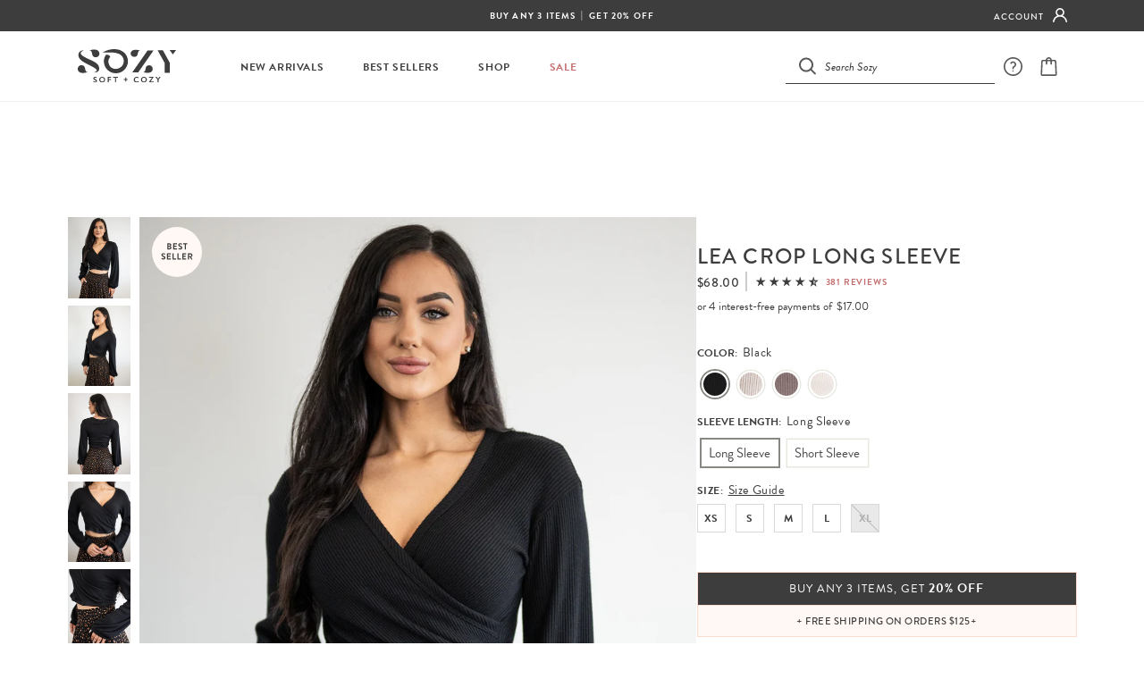

--- FILE ---
content_type: text/html; charset=utf-8
request_url: https://livesozy.com/apps/reviews/products?url=https:/livesozy.com/collections/all-styles/products/lea-midi-long-sleeve-black?variant=40613411225623
body_size: 1864
content:
 [ { "@context": "http://schema.org",  "@type": "ProductGroup",  "@id": "https://livesozy.com/products/lea-midi-long-sleeve-black#product_sp_schemaplus", "mainEntityOfPage": { "@type": "WebPage", "@id": "https://livesozy.com/products/lea-midi-long-sleeve-black#webpage_sp_schemaplus", "sdDatePublished": "2026-01-19T06:16-0800", "sdPublisher": { "@context": "http://schema.org", "@type": "Organization", "@id": "https://schemaplus.io", "name": "SchemaPlus App" } }, "additionalProperty": [    { "@type": "PropertyValue", "name" : "Tags", "value": [  "badge:best-seller",  "color-black",  "Lea Midi Long Sleeve",  "Live",  "producttype-crop-top",  "producttype-long-sleeve"  ] }   ,{"@type": "PropertyValue", "name" : "Color", "value": [  "Black"  ] }  ,{"@type": "PropertyValue", "name" : "Size", "value": [  "XS",  "S",  "M",  "L",  "XL"  ] }   ],    "aggregateRating": { "@type": "AggregateRating", "description": "Judge.me 2", "bestRating": "5", "reviewCount": "381", "worstRating": "1", "ratingValue": "4.60" },     "brand": { "@type": "Brand", "name": "Sozy",  "url": "https://livesozy.com/collections/vendors?q=Sozy"  },  "category":"Top", "color": "", "depth":"", "height":"", "itemCondition":"http://schema.org/NewCondition", "logo":"", "manufacturer":"", "material": "", "model":"40613411225623",  "hasVariant": [     { "@type": "Product",  "name" : "Black \/ XS",   "sku": "FTLEALSMBLAXS",   "gtin14": "40613411225623", "mpn": "",   "image": "https://livesozy.com/cdn/shop/files/lea-crop-long-sleeve-black-xs-top-32269257244695.jpg?v=1762533403&width=600",     "description": "LEA CROP LONG SLEEVESoft knit ribbed and brushed crop length long sleeve featuring a criss-cross overlapping neckline, side ruching detail, and cuffed balloon sleeves\n\nFABRIC \u0026amp; CARE\nFabric is soft and subtly stretchy81% Rayon13% Polyester6% SpandexPatterned, cut, and sewn by hand in Los Angeles, CAHand wash with cool waterFlat dry\n\nSIZING \u0026amp; FIT Length Approx.: XS 16.5\", S 17\", M 17.5\", L 18\", XL 18.5\"\n\n\n\n\n\n Genevieve is wearing a size SmallHeight: 5'4\"Bust: 33D Waist: 25\" Hips: 36\" \n\nhttps:\/\/livesozy.com\/pages\/sizing\n\n\n",  "offers": { "@type": "Offer", "url": "https://livesozy.com/products/lea-midi-long-sleeve-black?variant=40613411225623", "@id": "40613411225623",   "availability": "http://schema.org/InStock",    "inventoryLevel": { "@type": "QuantitativeValue", "value": "13" },    "price" : 68.0, "priceSpecification": [ { "@type": "UnitPriceSpecification", "price": 68.0, "priceCurrency": "USD" }  ],   "priceCurrency": "USD", "priceValidUntil": "2030-12-21",    "shippingDetails": [  { "@type": "OfferShippingDetails", "shippingRate": { "@type": "MonetaryAmount",    "currency": "USD" }, "shippingDestination": { "@type": "DefinedRegion", "addressCountry": [  ] }, "deliveryTime": { "@type": "ShippingDeliveryTime", "handlingTime": { "@type": "QuantitativeValue", "minValue": "", "maxValue": "", "unitCode": "DAY" }, "transitTime": { "@type": "QuantitativeValue", "minValue": "", "maxValue": "", "unitCode": "DAY" } }  }  ],   "itemCondition":"http://schema.org/NewCondition",  "brand": { "@type": "Brand", "name": "Sozy",  "url": "https://livesozy.com/collections/vendors?q=Sozy"  },  "seller": { "@type": "Organization", "name": "Sozy", "@id": "https://livesozy.com#organization_sp_schemaplus" } } }                     , { "@type" : "Product",  "name" : "Black \/ S",   "sku": "FTLEALSMBLAS",   "gtin14": "40613411258391", "mpn": "",   "image": "https://livesozy.com/cdn/shop/files/lea-crop-long-sleeve-black-xs-top-32269257244695.jpg?v=1762533403&width=600",     "description": "LEA CROP LONG SLEEVESoft knit ribbed and brushed crop length long sleeve featuring a criss-cross overlapping neckline, side ruching detail, and cuffed balloon sleeves\n\nFABRIC \u0026amp; CARE\nFabric is soft and subtly stretchy81% Rayon13% Polyester6% SpandexPatterned, cut, and sewn by hand in Los Angeles, CAHand wash with cool waterFlat dry\n\nSIZING \u0026amp; FIT Length Approx.: XS 16.5\", S 17\", M 17.5\", L 18\", XL 18.5\"\n\n\n\n\n\n Genevieve is wearing a size SmallHeight: 5'4\"Bust: 33D Waist: 25\" Hips: 36\" \n\nhttps:\/\/livesozy.com\/pages\/sizing\n\n\n",  "offers": { "@type": "Offer", "url": "https://livesozy.com/products/lea-midi-long-sleeve-black?variant=40613411258391", "@id": "40613411258391",  "inventoryLevel": { "@type": "QuantitativeValue", "value": "142" },    "availability": "http://schema.org/InStock",     "price" : 68.0, "priceSpecification": [ { "@type": "UnitPriceSpecification", "price": 68.0, "priceCurrency": "USD" }  ],      "priceCurrency": "USD", "description": "USD-6800-$68.00-$68.00 USD-68.00", "priceValidUntil": "2030-12-21",    "shippingDetails": [  { "@type": "OfferShippingDetails", "shippingRate": { "@type": "MonetaryAmount",    "currency": "USD" }, "shippingDestination": { "@type": "DefinedRegion", "addressCountry": [  ] }, "deliveryTime": { "@type": "ShippingDeliveryTime", "handlingTime": { "@type": "QuantitativeValue", "minValue": "", "maxValue": "", "unitCode": "DAY" }, "transitTime": { "@type": "QuantitativeValue", "minValue": "", "maxValue": "", "unitCode": "DAY" } }  }  ],   "itemCondition":"http://schema.org/NewCondition",  "brand": { "@type": "Brand", "name": "Sozy",  "url": "https://livesozy.com/collections/vendors?q=Sozy"  },  "seller": { "@type": "Organization", "name": "Sozy", "@id": "https://livesozy.com#organization_sp_schemaplus" } }   }     , { "@type" : "Product",  "name" : "Black \/ M",   "sku": "FTLEALSMBLAM",   "gtin14": "40613411291159", "mpn": "",   "image": "https://livesozy.com/cdn/shop/files/lea-crop-long-sleeve-black-xs-top-32269257244695.jpg?v=1762533403&width=600",     "description": "LEA CROP LONG SLEEVESoft knit ribbed and brushed crop length long sleeve featuring a criss-cross overlapping neckline, side ruching detail, and cuffed balloon sleeves\n\nFABRIC \u0026amp; CARE\nFabric is soft and subtly stretchy81% Rayon13% Polyester6% SpandexPatterned, cut, and sewn by hand in Los Angeles, CAHand wash with cool waterFlat dry\n\nSIZING \u0026amp; FIT Length Approx.: XS 16.5\", S 17\", M 17.5\", L 18\", XL 18.5\"\n\n\n\n\n\n Genevieve is wearing a size SmallHeight: 5'4\"Bust: 33D Waist: 25\" Hips: 36\" \n\nhttps:\/\/livesozy.com\/pages\/sizing\n\n\n",  "offers": { "@type": "Offer", "url": "https://livesozy.com/products/lea-midi-long-sleeve-black?variant=40613411291159", "@id": "40613411291159",  "inventoryLevel": { "@type": "QuantitativeValue", "value": "127" },    "availability": "http://schema.org/InStock",     "price" : 68.0, "priceSpecification": [ { "@type": "UnitPriceSpecification", "price": 68.0, "priceCurrency": "USD" }  ],      "priceCurrency": "USD", "description": "USD-6800-$68.00-$68.00 USD-68.00", "priceValidUntil": "2030-12-21",    "shippingDetails": [  { "@type": "OfferShippingDetails", "shippingRate": { "@type": "MonetaryAmount",    "currency": "USD" }, "shippingDestination": { "@type": "DefinedRegion", "addressCountry": [  ] }, "deliveryTime": { "@type": "ShippingDeliveryTime", "handlingTime": { "@type": "QuantitativeValue", "minValue": "", "maxValue": "", "unitCode": "DAY" }, "transitTime": { "@type": "QuantitativeValue", "minValue": "", "maxValue": "", "unitCode": "DAY" } }  }  ],   "itemCondition":"http://schema.org/NewCondition",  "brand": { "@type": "Brand", "name": "Sozy",  "url": "https://livesozy.com/collections/vendors?q=Sozy"  },  "seller": { "@type": "Organization", "name": "Sozy", "@id": "https://livesozy.com#organization_sp_schemaplus" } }   }     , { "@type" : "Product",  "name" : "Black \/ L",   "sku": "FTLEALSMBLAL",   "gtin14": "40613411323927", "mpn": "",   "image": "https://livesozy.com/cdn/shop/files/lea-crop-long-sleeve-black-xs-top-32269257244695.jpg?v=1762533403&width=600",     "description": "LEA CROP LONG SLEEVESoft knit ribbed and brushed crop length long sleeve featuring a criss-cross overlapping neckline, side ruching detail, and cuffed balloon sleeves\n\nFABRIC \u0026amp; CARE\nFabric is soft and subtly stretchy81% Rayon13% Polyester6% SpandexPatterned, cut, and sewn by hand in Los Angeles, CAHand wash with cool waterFlat dry\n\nSIZING \u0026amp; FIT Length Approx.: XS 16.5\", S 17\", M 17.5\", L 18\", XL 18.5\"\n\n\n\n\n\n Genevieve is wearing a size SmallHeight: 5'4\"Bust: 33D Waist: 25\" Hips: 36\" \n\nhttps:\/\/livesozy.com\/pages\/sizing\n\n\n",  "offers": { "@type": "Offer", "url": "https://livesozy.com/products/lea-midi-long-sleeve-black?variant=40613411323927", "@id": "40613411323927",  "inventoryLevel": { "@type": "QuantitativeValue", "value": "103" },    "availability": "http://schema.org/InStock",     "price" : 68.0, "priceSpecification": [ { "@type": "UnitPriceSpecification", "price": 68.0, "priceCurrency": "USD" }  ],      "priceCurrency": "USD", "description": "USD-6800-$68.00-$68.00 USD-68.00", "priceValidUntil": "2030-12-21",    "shippingDetails": [  { "@type": "OfferShippingDetails", "shippingRate": { "@type": "MonetaryAmount",    "currency": "USD" }, "shippingDestination": { "@type": "DefinedRegion", "addressCountry": [  ] }, "deliveryTime": { "@type": "ShippingDeliveryTime", "handlingTime": { "@type": "QuantitativeValue", "minValue": "", "maxValue": "", "unitCode": "DAY" }, "transitTime": { "@type": "QuantitativeValue", "minValue": "", "maxValue": "", "unitCode": "DAY" } }  }  ],   "itemCondition":"http://schema.org/NewCondition",  "brand": { "@type": "Brand", "name": "Sozy",  "url": "https://livesozy.com/collections/vendors?q=Sozy"  },  "seller": { "@type": "Organization", "name": "Sozy", "@id": "https://livesozy.com#organization_sp_schemaplus" } }   }     , { "@type" : "Product",  "name" : "Black \/ XL",   "sku": "FTLEALSMBLAXL",   "gtin14": "40613411356695", "mpn": "",   "image": "https://livesozy.com/cdn/shop/files/lea-crop-long-sleeve-black-xs-top-32269257244695.jpg?v=1762533403&width=600",     "description": "LEA CROP LONG SLEEVESoft knit ribbed and brushed crop length long sleeve featuring a criss-cross overlapping neckline, side ruching detail, and cuffed balloon sleeves\n\nFABRIC \u0026amp; CARE\nFabric is soft and subtly stretchy81% Rayon13% Polyester6% SpandexPatterned, cut, and sewn by hand in Los Angeles, CAHand wash with cool waterFlat dry\n\nSIZING \u0026amp; FIT Length Approx.: XS 16.5\", S 17\", M 17.5\", L 18\", XL 18.5\"\n\n\n\n\n\n Genevieve is wearing a size SmallHeight: 5'4\"Bust: 33D Waist: 25\" Hips: 36\" \n\nhttps:\/\/livesozy.com\/pages\/sizing\n\n\n",  "offers": { "@type": "Offer", "url": "https://livesozy.com/products/lea-midi-long-sleeve-black?variant=40613411356695", "@id": "40613411356695",  "inventoryLevel": { "@type": "QuantitativeValue", "value": "0" },    "availability": "http://schema.org/OutOfStock",     "price" : 68.0, "priceSpecification": [ { "@type": "UnitPriceSpecification", "price": 68.0, "priceCurrency": "USD" }  ],      "priceCurrency": "USD", "description": "USD-6800-$68.00-$68.00 USD-68.00", "priceValidUntil": "2030-12-21",    "shippingDetails": [  { "@type": "OfferShippingDetails", "shippingRate": { "@type": "MonetaryAmount",    "currency": "USD" }, "shippingDestination": { "@type": "DefinedRegion", "addressCountry": [  ] }, "deliveryTime": { "@type": "ShippingDeliveryTime", "handlingTime": { "@type": "QuantitativeValue", "minValue": "", "maxValue": "", "unitCode": "DAY" }, "transitTime": { "@type": "QuantitativeValue", "minValue": "", "maxValue": "", "unitCode": "DAY" } }  }  ],   "itemCondition":"http://schema.org/NewCondition",  "brand": { "@type": "Brand", "name": "Sozy",  "url": "https://livesozy.com/collections/vendors?q=Sozy"  },  "seller": { "@type": "Organization", "name": "Sozy", "@id": "https://livesozy.com#organization_sp_schemaplus" } }   }    ],   "productGroupID":"6920452243479",  "productionDate":"", "purchaseDate":"", "releaseDate":"",  "review": [         { "@context": "https://schema.org/", "@type": "Review", "reviewRating": { "@type": "Rating", "ratingValue": "5" }, "datePublished": "2026-01-18 19:15:50 UTC", "author": { "@type": "Person", "name": "Jessica" }, "reviewBody": "Very cute", "description": "Judge.me Review", "name": "" },        { "@context": "https://schema.org/", "@type": "Review", "reviewRating": { "@type": "Rating", "ratingValue": "5" }, "datePublished": "2025-12-31 03:00:10 UTC", "author": { "@type": "Person", "name": "Rene" }, "reviewBody": "Loved this top in oat, had to get another color!", "description": "Judge.me Review", "name": "" },        { "@context": "https://schema.org/", "@type": "Review", "reviewRating": { "@type": "Rating", "ratingValue": "5" }, "datePublished": "2025-12-23 19:26:57 UTC", "author": { "@type": "Person", "name": "Angela" }, "reviewBody": "Love the color the fit and the material", "description": "Judge.me Review", "name": "" },        { "@context": "https://schema.org/", "@type": "Review", "reviewRating": { "@type": "Rating", "ratingValue": "3" }, "datePublished": "2025-12-22 00:15:38 UTC", "author": { "@type": "Person", "name": "Allison" }, "reviewBody": "Shorter than expected", "description": "Judge.me Review", "name": "" },        { "@context": "https://schema.org/", "@type": "Review", "reviewRating": { "@type": "Rating", "ratingValue": "3" }, "datePublished": "2025-12-22 00:15:30 UTC", "author": { "@type": "Person", "name": "Allison" }, "reviewBody": "Shorter than expected", "description": "Judge.me Review", "name": "" }  ],   "sku": "FTLEALSMBLAXS",   "gtin14": "40613411225623", "mpn": "",  "weight": { "@type": "QuantitativeValue", "unitCode": "ONZ", "value": "5.01" }, "width":"",    "description": "LEA CROP LONG SLEEVESoft knit ribbed and brushed crop length long sleeve featuring a criss-cross overlapping neckline, side ruching detail, and cuffed balloon sleeves\n\nFABRIC \u0026amp; CARE\nFabric is soft and subtly stretchy81% Rayon13% Polyester6% SpandexPatterned, cut, and sewn by hand in Los Angeles, CAHand wash with cool waterFlat dry\n\nSIZING \u0026amp; FIT Length Approx.: XS 16.5\", S 17\", M 17.5\", L 18\", XL 18.5\"\n\n\n\n\n\n Genevieve is wearing a size SmallHeight: 5'4\"Bust: 33D Waist: 25\" Hips: 36\" \n\nhttps:\/\/livesozy.com\/pages\/sizing\n\n\n",  "image": [      "https:\/\/livesozy.com\/cdn\/shop\/files\/lea-crop-long-sleeve-black-xs-top-32269257244695.jpg?v=1762533403\u0026width=600"    ,"https:\/\/livesozy.com\/cdn\/shop\/files\/lea-crop-long-sleeve-top-32269257342999.jpg?v=1726620031\u0026width=600"    ,"https:\/\/livesozy.com\/cdn\/shop\/files\/lea-crop-long-sleeve-top-32269257441303.jpg?v=1726620040\u0026width=600"    ,"https:\/\/livesozy.com\/cdn\/shop\/files\/lea-crop-long-sleeve-top-32269257539607.jpg?v=1726620219\u0026width=600"    ,"https:\/\/livesozy.com\/cdn\/shop\/files\/lea-crop-long-sleeve-top-32269257605143.jpg?v=1726620397\u0026width=600"    ,"https:\/\/livesozy.com\/cdn\/shop\/files\/lea-midi-long-sleeve-top-30705106550807.jpg?v=1692231050\u0026width=600"      ,"https:\/\/livesozy.com\/cdn\/shop\/files\/lea-crop-long-sleeve-black-xs-top-32269257244695.jpg?v=1762533403\u0026width=600"    ], "name": "Lea Crop Long Sleeve", "url": "https://livesozy.com/products/lea-midi-long-sleeve-black" }      ,{ "@context": "http://schema.org", "@type": "BreadcrumbList", "name": "Sozy Breadcrumbs Schema by SchemaPlus", "itemListElement": [  { "@type": "ListItem", "position": 1, "item": { "@id": "https://livesozy.com/collections", "name": "Products" } }, { "@type": "ListItem", "position": 2, "item": { "@id": "https://livesozy.com/collections/all-styles", "name": "All Styles" } },  { "@type": "ListItem", "position": 3, "item": { "@id": "https://livesozy.com/products/lea-midi-long-sleeve-black#breadcrumb_sp_schemaplus", "name": "Lea Crop Long Sleeve" } } ] }  ]

--- FILE ---
content_type: text/css
request_url: https://livesozy.com/cdn/shop/t/246/assets/live_sozy__styles.css?v=182199579171006517441765795029
body_size: 67868
content:
@charset "UTF-8";.circle-tags-container{display:none}@media screen and (max-width: 980px){.circle-tags-container{display:block;position:relative;width:100%;padding-top:0;padding-bottom:10px}}@media screen and (min-width: 700px){.circle-tags-container{justify-content:center}}.circle-tags-container .internal-tags-container{display:flex;align-items:baseline;flex-wrap:nowrap;overflow-x:auto;margin:0 0 0 10px;-ms-overflow-style:none;scrollbar-width:none}.circle-tags-container .internal-tags-container::-webkit-scrollbar{display:none}@media screen and (min-width: 700px){.circle-tags-container .internal-tags-container{justify-content:center}}.circle-tags-container .internal-tags-container .tag-container{display:flex;justify-content:center;align-items:center;flex-direction:column;flex:0 0 auto;margin:0 0 5px;width:82px}.circle-tags-container .internal-tags-container .tag-container img{display:block;width:65px;height:65px;border-radius:50%}.circle-tags-container .internal-tags-container .tag-container a{font-family:brandon-grotesque,sans-serif;font-style:normal;font-weight:700;font-size:9px;line-height:11px;text-align:center;text-transform:uppercase;color:#000;margin-top:5px}.index-sections .homepage-content-banner{padding:0!important;margin-top:0!important}.index-sections .homepage-content-banner .custom-module-content{width:600px!important}@media screen and (max-width: 1024px){.index-sections .homepage-content-banner .custom-module-content{width:100%!important;top:50%}}@media screen and (max-width: 999px){.index-sections .homepage-content-banner .custom-module-content{padding-top:0!important;padding-bottom:0}}@media screen and (max-width: 740px){.index-sections .homepage-content-banner .custom-module-content{padding-top:0;top:18%}}.index-sections .homepage-content-banner .custom-module-content .custom-module-pretitle{width:100%}@media screen and (max-width: 740px){.index-sections .homepage-content-banner .custom-module-content .custom-module-pretitle{position:absolute;bottom:-155px}}.index-sections .homepage-content-banner .custom-module-content .custom-module-title{font-family:brandon-grotesque,sans-serif;font-style:normal;font-weight:700;font-size:48px;line-height:54px;letter-spacing:.05em;text-transform:uppercase;margin-bottom:60px}@media screen and (max-width: 1024px){.index-sections .homepage-content-banner .custom-module-content .custom-module-title{width:370px;margin:0 auto;font-size:38px}}@media screen and (max-width: 740px){.index-sections .homepage-content-banner .custom-module-content p{position:absolute;bottom:-290px;left:50%;transform:translate(-50%)}}.index-sections .homepage-content-banner .custom-module-content .custom-module-button{font-family:brandon-grotesque,sans-serif;font-style:normal;font-weight:700;font-size:15px;line-height:20px;letter-spacing:.05em;padding:20px 72px;transition:.3s all}.index-sections .homepage-content-banner .custom-module-content .custom-module-button:hover{background:#d18b8c!important;transition:.3s all}@media screen and (max-width: 1024px){.index-sections .homepage-content-banner .custom-module-content .custom-module-button{width:230px;display:block;padding:20px 0;margin:0 auto}}.index-sections .homepage-content-banner .banner-image-desktop img,.index-sections .homepage-content-banner .banner-image-mobile img{display:block;width:100%}.index-sections .homepage-double-cta{margin-top:41px!important;display:flex!important;justify-content:center;align-items:center}@media screen and (max-width: 769px){.index-sections .homepage-double-cta{margin-top:10px!important;flex-direction:column}}.index-sections .homepage-double-cta .homepage-double-cta-left{width:50%!important;margin:0 20px 0 0!important;position:relative}.index-sections .homepage-double-cta .homepage-double-cta-left:after{content:"";position:absolute;left:0;top:0;width:100%;height:100%;opacity:0;visibility:hidden;transition:.45s opacity,.45s visibility;background-color:#0003}.index-sections .homepage-double-cta .homepage-double-cta-left:hover:after{opacity:1;visibility:visible}@media screen and (max-width: 769px){.index-sections .homepage-double-cta .homepage-double-cta-left{width:100%!important;margin:0 auto!important}}.index-sections .homepage-double-cta .homepage-double-cta-left .custom-module-content{z-index:1}.index-sections .homepage-double-cta .homepage-double-cta-left .custom-module-content .custom-module-title{font-family:brandon-grotesque,sans-serif;font-style:normal;font-weight:100;font-size:36px;line-height:51px;letter-spacing:.05em;text-transform:uppercase;margin-bottom:30px!important}@media screen and (max-width: 769px){.index-sections .homepage-double-cta .homepage-double-cta-left .custom-module-content .custom-module-title{font-size:30px;top:0!important}}.index-sections .homepage-double-cta .homepage-double-cta-left .custom-module-content .custom-module-button{font-family:brandon-grotesque,sans-serif;font-style:normal;font-weight:700;font-size:15px;line-height:20px;letter-spacing:.05em;padding:20px 72px;transition:.3s all}.index-sections .homepage-double-cta .homepage-double-cta-left .custom-module-content .custom-module-button:hover{background:#c56e6f!important;transition:.3s all;color:#fff!important}.index-sections .homepage-double-cta .homepage-double-cta-left .banner-image-desktop img,.index-sections .homepage-double-cta .homepage-double-cta-left .banner-image-mobile img{display:block;width:100%}.index-sections .homepage-double-cta .homepage-double-cta-right{width:50%!important;margin:0 0 0 20px!important;position:relative}.index-sections .homepage-double-cta .homepage-double-cta-right:after{content:"";position:absolute;left:0;top:0;width:100%;height:100%;opacity:0;visibility:hidden;transition:.45s opacity,.45s visibility;background-color:#0003}.index-sections .homepage-double-cta .homepage-double-cta-right:hover:after{opacity:1;visibility:visible}@media screen and (max-width: 769px){.index-sections .homepage-double-cta .homepage-double-cta-right{width:100%!important;margin:10px auto!important}}.index-sections .homepage-double-cta .homepage-double-cta-right .custom-module-content{z-index:1}@media screen and (max-width: 1024px){.index-sections .homepage-double-cta .homepage-double-cta-right .custom-module-content{width:100%!important}}.index-sections .homepage-double-cta .homepage-double-cta-right .custom-module-content .custom-module-title{font-family:brandon-grotesque,sans-serif;font-style:normal;font-weight:100;font-size:36px;line-height:51px;letter-spacing:.05em;text-transform:uppercase;margin-bottom:30px!important}@media screen and (max-width: 769px){.index-sections .homepage-double-cta .homepage-double-cta-right .custom-module-content .custom-module-title{font-size:30px;top:0!important}}.index-sections .homepage-double-cta .homepage-double-cta-right .custom-module-content .custom-module-button{font-family:brandon-grotesque,sans-serif;font-style:normal;font-weight:700;font-size:15px;line-height:20px;letter-spacing:.05em;padding:20px 72px;transition:.3s all}.index-sections .homepage-double-cta .homepage-double-cta-right .custom-module-content .custom-module-button:hover{background:#c56e6f!important;transition:.3s all;color:#fff!important}.index-sections .homepage-double-cta .homepage-double-cta-right .banner-image-desktop img,.index-sections .homepage-double-cta .homepage-double-cta-right .banner-image-mobile img{display:block;width:100%}.index-sections .wide_carousel{width:100%!important}.index-sections .featured-products-new-section .section-title,.index-sections .featured-collections-row .section-title{display:block;margin:0 auto}.index-sections .featured-products-new-section .section-title h2,.index-sections .featured-collections-row .section-title h2{margin-bottom:18px;font-family:brandon-grotesque,sans-serif;font-style:normal;font-weight:700;font-size:17px;line-height:26px!important;letter-spacing:.2em;text-transform:uppercase;color:#3d3d3d!important}@media screen and (max-width: 769px){.index-sections .featured-products-new-section .section-title h2,.index-sections .featured-collections-row .section-title h2{padding-top:16px;padding-bottom:0;margin-bottom:10px}}.index-sections .featured-products-new-section .section-title h2 a,.index-sections .featured-collections-row .section-title h2 a{position:relative;z-index:1;font-family:brandon-grotesque,sans-serif;font-style:normal;font-weight:700;font-size:14px;line-height:26px;letter-spacing:.15em;text-transform:uppercase;color:#3d3d3d!important}.index-sections .featured-products-new-section .section-title h2 a:after,.index-sections .featured-collections-row .section-title h2 a:after{content:"";z-index:-1;position:absolute;left:50%;bottom:0;transform:translate(-50%);height:10px;width:104%;background-color:#fff8f5}@media screen and (max-width: 740px){.index-sections .featured-products-new-section .row,.index-sections .featured-collections-row .row{margin-left:0!important}}@media screen and (max-width: 999px){.index-sections .featured-products-new-section .collection-carousel,.index-sections .featured-products-new-section .collection-row-carousel,.index-sections .featured-collections-row .collection-carousel,.index-sections .featured-collections-row .collection-row-carousel{display:flex;overflow:scroll;width:100%;flex-wrap:nowrap}.index-sections .featured-products-new-section .collection-carousel::-webkit-scrollbar,.index-sections .featured-products-new-section .collection-row-carousel::-webkit-scrollbar,.index-sections .featured-collections-row .collection-carousel::-webkit-scrollbar,.index-sections .featured-collections-row .collection-row-carousel::-webkit-scrollbar{width:0;background:transparent}}@media screen and (max-width: 740px){.index-sections .featured-products-new-section .collection-carousel .slick-list.draggable:first-child,.index-sections .featured-products-new-section .collection-row-carousel .slick-list.draggable:first-child,.index-sections .featured-collections-row .collection-carousel .slick-list.draggable:first-child,.index-sections .featured-collections-row .collection-row-carousel .slick-list.draggable:first-child{padding-right:20%}}.index-sections .featured-products-new-section .collection-carousel .collection__imageContainer,.index-sections .featured-products-new-section .collection-row-carousel .collection__imageContainer,.index-sections .featured-collections-row .collection-carousel .collection__imageContainer,.index-sections .featured-collections-row .collection-row-carousel .collection__imageContainer{position:relative;display:block;width:100%}.index-sections .featured-products-new-section .collection-carousel .collection__imageContainer:after,.index-sections .featured-products-new-section .collection-row-carousel .collection__imageContainer:after,.index-sections .featured-collections-row .collection-carousel .collection__imageContainer:after,.index-sections .featured-collections-row .collection-row-carousel .collection__imageContainer:after{content:"";width:100%;height:100%;position:absolute;top:0;left:0;background-color:#0003;transition:.45s opacity,.45s visibility;opacity:0;visibility:hidden}.index-sections .featured-products-new-section .collection-carousel .collection__imageContainer:hover:after,.index-sections .featured-products-new-section .collection-row-carousel .collection__imageContainer:hover:after,.index-sections .featured-collections-row .collection-carousel .collection__imageContainer:hover:after,.index-sections .featured-collections-row .collection-row-carousel .collection__imageContainer:hover:after{transition:.45s opacity,.45s visibility;opacity:1;visibility:visible}.index-sections .featured-products-new-section .collection-carousel .collection__imageContainer .collection-image,.index-sections .featured-products-new-section .collection-row-carousel .collection__imageContainer .collection-image,.index-sections .featured-collections-row .collection-carousel .collection__imageContainer .collection-image,.index-sections .featured-collections-row .collection-row-carousel .collection__imageContainer .collection-image{padding:0!important;display:block}.index-sections .featured-products-new-section .arrow-angle,.index-sections .featured-collections-row .arrow-angle{width:2%;display:block;top:36.5%!important;transform:translateY(-50%);position:absolute;cursor:pointer;z-index:10!important}@media screen and (max-width: 1200px){.index-sections .featured-products-new-section .arrow-angle,.index-sections .featured-collections-row .arrow-angle{width:3%}}.index-sections .featured-products-new-section .arrow-angle img,.index-sections .featured-collections-row .arrow-angle img{width:50%;display:block}.index-sections .featured-products-new-section .left-arrow,.index-sections .featured-collections-row .left-arrow{left:-26px}.index-sections .featured-products-new-section .right-arrow,.index-sections .featured-collections-row .right-arrow{right:-40px}@media screen and (max-width: 1024px){.index-sections .featured-products-new-section .slick-track,.index-sections .featured-collections-row .slick-track{display:flex!important}}@media screen and (min-width: 1000px){.text-image-columns-container{padding:0 40px}}@media screen and (min-width: 1400px){.text-image-columns-container{padding:0}}.text-image-columns-container .text-image-internal{display:grid;grid-template-columns:repeat(2,1fr);grid-template-rows:1fr;max-width:1400px;width:100%;margin:50px auto 0}@media screen and (max-width: 769px){.text-image-columns-container .text-image-internal{grid-template-columns:1fr;grid-template-rows:repeat(2,auto);margin-top:48px}}.text-image-columns-container .text-image-internal .text-col{margin:0 auto;display:flex;flex-direction:column;align-items:flex-start;justify-content:center}.text-image-columns-container .text-image-internal .text-col.text-left-alignment{grid-column:1/2;padding-right:40px}@media screen and (max-width: 769px){.text-image-columns-container .text-image-internal .text-col.text-left-alignment{grid-column:1/2;padding-right:20px}}.text-image-columns-container .text-image-internal .text-col.text-right-alignment{grid-column:2/3;padding-left:40px}@media screen and (max-width: 769px){.text-image-columns-container .text-image-internal .text-col.text-right-alignment{grid-column:1/2;padding-left:45px}}@media screen and (max-width: 1300px){.text-image-columns-container .text-image-internal .text-col{padding-left:20px;display:flex;justify-content:center;flex-direction:column;margin-top:0}}@media screen and (max-width: 769px){.text-image-columns-container .text-image-internal .text-col{grid-row-start:2;width:100%;margin-top:35px;padding:0 20px!important;align-items:center}}.text-image-columns-container .text-image-internal .text-col h3{font-family:brandon-grotesque,sans-serif;font-size:18px;letter-spacing:.05em;line-height:26px;font-weight:600!important;text-transform:uppercase;color:#3d3d3d;margin-bottom:25px;width:100%}@media screen and (max-width: 769px){.text-image-columns-container .text-image-internal .text-col h3{font-size:16px;line-height:26px;text-align:center;width:90%;margin-bottom:22px}}.text-image-columns-container .text-image-internal .text-col p{font-family:brandon-grotesque,sans-serif;font-size:18px;max-width:487px;margin-top:0;margin-bottom:52px;color:#3d3d3d;line-height:1.4}@media screen and (max-width: 1200px){.text-image-columns-container .text-image-internal .text-col p{width:90%}}@media screen and (max-width: 769px){.text-image-columns-container .text-image-internal .text-col p{width:100%;margin-bottom:50px;font-size:18px;letter-spacing:0;text-align:center}}.text-image-columns-container .text-image-internal .text-col a{background-color:#3d3d3d!important;transition:.3s all;font-family:brandon-grotesque,sans-serif;font-style:normal;font-weight:700;font-size:14px;line-height:20px;margin-top:-15px;width:230px!important;padding:20px 0!important;color:#fff!important;display:block;text-align:center}.text-image-columns-container .text-image-internal .text-col a:hover{background-color:#3d3d3d!important;transition:.3s all}.text-image-columns-container .text-image-internal .img-col{margin:0 auto}.text-image-columns-container .text-image-internal .img-col.text-left-alignment{grid-column:2/3;padding-right:30px}@media screen and (max-width: 769px){.text-image-columns-container .text-image-internal .img-col.text-left-alignment{grid-column:1/2;padding-right:0}}.text-image-columns-container .text-image-internal .img-col.text-right-alignment{grid-column:1/2;grid-row:1;padding-left:30px}@media screen and (max-width: 769px){.text-image-columns-container .text-image-internal .img-col.text-right-alignment{grid-column:1/2;padding-left:0}}@media screen and (max-width: 1200px){.text-image-columns-container .text-image-internal .img-col{padding-right:10px}}@media screen and (max-width: 769px){.text-image-columns-container .text-image-internal .img-col{grid-row-start:1;margin:0;padding:0}}.text-image-columns-container .text-image-internal .img-col img{display:block;width:100%}.post-cards-container{padding:45px 0;text-align:center;max-width:89%;margin:52px auto}@media screen and (max-width: 1023px){.post-cards-container{margin-top:106px;padding:35px 0;max-width:100%}}.post-cards-container h2{font-family:brandon-grotesque,sans-serif;font-style:normal;font-weight:700;font-size:14px;line-height:26px;letter-spacing:.15em;text-transform:uppercase;color:#3d3d3d!important;display:block;text-align:center;margin-bottom:28px;margin-top:0;position:relative;display:inline-block}.post-cards-container h2:after{content:"";z-index:-1;position:absolute;left:50%;bottom:0;transform:translate(-50%);height:10px;width:104%;background-color:#fff8f5}@media screen and (max-width: 1023px){.post-cards-container h2{margin-bottom:30px}}.post-cards-container .cards-container{margin:0 auto;max-width:1300px;display:flex;overflow:auto;flex-wrap:nowrap;width:100%}.post-cards-container .cards-container .post-card{position:relative;display:block;padding:0 10px;width:100%}@media screen and (max-width: 768px){.post-cards-container .cards-container .post-card{flex:0 0 auto;width:85%}}.post-cards-container .cards-container .post-card img{display:block;width:100%;height:auto}.post-cards-container .cards-container .post-card h3{font-family:brandon-grotesque,sans-serif;font-style:normal;font-weight:700;font-size:12px;line-height:1.5;text-align:center;text-transform:uppercase;color:#3d3d3d;margin:15px auto 20px;letter-spacing:.5px;width:325px}@media screen and (max-width: 1300px){.post-cards-container .cards-container .post-card h3{width:90%}}.post-cards-container .cards-container .post-card .cta-a{background-color:#3d3d3d!important;transition:.3s all;font-family:brandon-grotesque,sans-serif;font-style:normal;font-weight:700;font-size:12px;line-height:20px;padding:10px 30px!important;color:#fff!important;display:block;width:150px;text-align:center;margin:auto}.post-cards-container .cards-container .post-card .cta-a:hover{background-color:#3d3d3d!important;transition:.3s all}#shopify-section-copy-block-homepage .copy-block-homepage{max-width:800px;margin:0 auto;text-align:left;padding:85px 0}@media screen and (max-width: 999px){#shopify-section-copy-block-homepage .copy-block-homepage{width:81%;margin:45px auto;padding:0;text-align:left}}#shopify-section-copy-block-homepage .copy-block-homepage h2{font-family:brandon-grotesque,sans-serif;font-size:24px;font-weight:500;line-height:60px;letter-spacing:0;color:#3d3d3d}@media screen and (max-width: 769px){#shopify-section-copy-block-homepage .copy-block-homepage h2{text-align:left;font-size:24px;line-height:35px;margin-bottom:20px}}#shopify-section-copy-block-homepage .copy-block-homepage p{font-family:brandon-grotesque,sans-serif;font-size:18px;color:#3d3d3d}#shopify-section-copy-block-homepage .copy-block-homepage a.read-more-expand{display:block;margin-top:20px;font-family:brandon-grotesque,sans-serif;font-size:14px;color:#3d3d3d;font-weight:700}#shopify-section-copy-block-homepage .copy-block-homepage .read-more{display:none}#shopify-section-copy-block-homepage .copy-block-homepage.show-readmore .read-more{display:block}.index .framed-text-section .internal-frame a:hover:after{right:5px;background-image:url(/cdn/shop/files/right-arrow-hover.svg?v=1605720129)}.index .framed-text-section .internal-frame a:after{background-repeat:no-repeat;background-size:contain;position:absolute;width:12px;height:12px;top:19px;transition:right .4s cubic-bezier(.1,.41,.32,.85);right:10px;content:"";background-image:url(/cdn/shop/files/right-arrow-hover.svg?v=1605720129)}.index #filters_btn,.index div#mob_filters_btn{display:none!important}.index .collection_product_card:nth-child(n+37){display:none!important}.index .framed-text-section h3,.index .framed-text-section p{font-family:brandon-grotesque,sans-serif}.index .framed-text-section .internal-frame a:hover{color:#c46f71!important;opacity:.85}.index .framed-text-section{margin:65px 0 50px}.index .framed-text-section .internal-frame a:hover:after{right:5px;background-image:url(/cdn/shop/files/right-arrow-hover.svg?v=1605720129)}.index .framed-text-section .internal-frame a:after{background-repeat:no-repeat;background-size:contain;position:absolute;width:12px;height:12px;top:19px;transition:right .4s cubic-bezier(.1,.41,.32,.85);right:10px;content:"";background-image:url(/cdn/shop/files/right-arrow-hover.svg?v=1605720129)}.module-banner-image .image-container .slide-text{top:50%!important;bottom:unset!important;transform:translateY(-50%)}@media screen and (max-width: 740px){.module-banner-image .image-container .slide-text{top:unset!important;bottom:20px!important;transform:unset}}.module-banner-image .image-container .slide-text .slide-text-content h1{font-family:brandon-grotesque,sans-serif;font-style:normal;font-weight:700;font-size:42px;line-height:54px;letter-spacing:.05em}@media screen and (max-width: 740px){.module-banner-image .image-container .slide-text .slide-text-content h1{text-align:center!important;font-size:36px}}#collection-description{margin-top:50px;margin-bottom:28px!important;padding:0 15px}@media screen and (max-width: 740px){#collection-description{margin-top:25px;margin-bottom:5px!important;padding:0 20px}}#collection-description .internal-col-descr{background:#fff8f5;padding:38px 0!important;font-family:brandon-grotesque,sans-serif;font-style:normal;font-weight:100;font-size:15px!important;line-height:20px;letter-spacing:.05em;text-transform:uppercase!important}@media screen and (max-width: 740px){#collection-description .internal-col-descr{font-size:12px!important}}#collection-description .internal-col-descr a,#collection-description .internal-col-descr span{font-family:brandon-grotesque,sans-serif;font-style:normal;font-weight:700;font-size:14px!important;line-height:20px;letter-spacing:.05em;text-transform:uppercase!important}@media screen and (max-width: 740px){#collection-description .internal-col-descr a,#collection-description .internal-col-descr span{font-size:12px!important}}#collection-description .internal-col-descr span{color:#3d3d3d!important}#collection-description .internal-col-descr a{color:#c56e6f!important;text-decoration:underline!important}#collection-description .internal-col-descr a:hover{opacity:.8!important}.collection #breadcrumb{text-align:left!important}@media screen and (max-width: 1200px){.collection #breadcrumb{margin-left:14px!important}}@media screen and (max-width: 1023px){.collection #breadcrumb{display:none}}.collection #breadcrumb a,.collection #breadcrumb span{font-family:brandon-grotesque,sans-serif;font-style:normal;font-weight:700;font-size:10px!important;line-height:30px;letter-spacing:.05em;text-transform:uppercase;color:#3d3d3d}.collection #breadcrumb a:hover{color:#c56e6f!important}.price .price__variants{display:none}.price__variants[data-variantID-index="1"],.price .price__variants.show_variant_price{display:block!important}.price .price__variants.hide_variant_price{display:none!important}.product .product-details .star-clickable{align-items:center}@media screen and (max-width: 1024px){.product .product-details .star-clickable{display:flex!important;align-items:baseline;justify-content:center!important;margin-top:0}}.product .product-details .text-m{color:#3d3d3d!important;font-size:12px!important;font-weight:700;font-family:brandon-grotesque,sans-serif;letter-spacing:.05em;padding-top:0;padding-left:5px!important}.product .product-details .spacer-write{margin-top:-1px!important}.product .product-details .yotpo-stars{padding-right:5px}.product .product-details .yotpo-icon-star,.product .product-details .yotpo-icon-half-star,.product .product-details .yotpo-icon-empty-star{font-size:15px!important}.product .product-details .yotpo-icon.rating-star:before{color:#3d3d3d!important}.product .product-details .yotpo a:hover{color:#c56e6f!important;font-family:brandon-grotesque,sans-serif;letter-spacing:.05em;padding-top:0}@media screen and (max-width: 1024px){.product .product-details .yotpo{margin-bottom:0!important}}@media screen and (max-width: 740px){.product .product-details .yotpo span{line-height:30px!important}}.product .product-details .form--quick-atc{margin-top:9px}@media screen and (max-width: 1024px){.product .product-details .form--quick-atc{display:block!important}}.product .product-details .form--quick-atc .btn{background-color:#c56e6f!important;font-family:brandon-grotesque,sans-serif;font-style:normal;font-weight:700;font-size:14px;line-height:20px;letter-spacing:.05em;margin-top:0;width:100%!important;padding:20px 0!important;border-radius:0!important}@media (min-width: 1024px){.product .product-details .form--quick-atc .btn{visibility:hidden}}.global__productListing_card:hover .brands_we_love-shipping{visibility:visible}.product .product-details .form--quick-atc .btn:hover{opacity:.8!important;transition:.3s all}@media screen and (max-width: 1024px){.product .product-details .form--quick-atc .btn{width:100%!important;margin-top:0}}@media screen and (max-width: 769px){.product .product-details .form--quick-atc .btn{width:90%!important}}.product .product-details .form--quick-atc .GiftWizard-gift-button{display:none!important}.product .product-details .form--quick-atc .cta-soldout-style{background-color:#d9d9d9!important;position:relative;z-index:-1}.product .product-details .form--quick-atc .cta-soldout-style:hover{background-color:#d9d9d9!important}.collection-double-cta{position:relative;display:flex;justify-content:center;align-items:center}@media screen and (min-width: 769px){.collection-double-cta{margin-bottom:30px}}@media screen and (max-width: 740px){.collection-double-cta{flex-direction:column}}.collection-double-cta .coll-cta-card{position:relative;width:50%}@media screen and (max-width: 740px){.collection-double-cta .coll-cta-card{width:100%}}.collection-double-cta .coll-cta-card:first-child{padding-right:20px}@media screen and (max-width: 740px){.collection-double-cta .coll-cta-card:first-child{padding-right:0;margin-bottom:10px}}.collection-double-cta .coll-cta-card:nth-child(2){padding-left:20px}@media screen and (max-width: 740px){.collection-double-cta .coll-cta-card:nth-child(2){padding-left:0}}.collection-double-cta .coll-cta-card img{display:block;width:100%;height:auto}.collection-double-cta .coll-cta-card .cta-text-container{position:absolute;bottom:81px;left:50%;text-align:center;transform:translate(-50%)}.collection-double-cta .coll-cta-card .cta-text-container h2{font-family:brandon-grotesque,sans-serif;font-style:normal;font-weight:400;font-size:36px;line-height:51px;letter-spacing:.05em;text-transform:uppercase;margin-bottom:18px;color:#fff}@media screen and (max-width: 769px){.collection-double-cta .coll-cta-card .cta-text-container h2{font-size:30px;line-height:35px;margin-bottom:20px}}.collection-double-cta .coll-cta-card .cta-text-container a{display:block;font-family:brandon-grotesque,sans-serif;font-style:normal;font-weight:700;font-size:15px;line-height:20px;letter-spacing:.05em;width:230px;padding:20px 0;color:#3d3d3d;background:#fff;transition:.3s all;text-align:center}.collection-double-cta .coll-cta-card .cta-text-container a:hover{background:#c56e6f!important;transition:.3s all;color:#fff!important}@media screen and (max-width: 1024px){.collection-double-cta .coll-cta-card .cta-text-container a{width:230px;display:block;padding:18px 0;margin:0 auto}}#pagination span,#pagination a{font-family:brandon-grotesque,sans-serif}.brands_we_love-name{color:#5c5b5b;font-family:brandon-grotesque,sans-serif;display:none}.brands_we_love-name u{color:#c76d6d;text-decoration:none}.brands_we_love-shipping{color:#5c5b5b;padding-top:8px;font-size:14px;font-family:brandon-grotesque,sans-serif}@media (min-width: 1024px){.brands_we_love-shipping{visibility:hidden}}.collection_new_collection .page-wrap,.collection_workshop .page-wrap,.collection .page-wrap{margin-top:115px}@media screen and (max-width: 450px){.collection_new_collection .page-wrap,.collection_workshop .page-wrap,.collection .page-wrap{margin-top:85px}}.collection_section_template{position:relative;width:100%;margin-bottom:74px}@media screen and (max-width: 768px){.collection_section_template{margin-bottom:50px}}.collection_section_template #breadcrumb{width:90%;margin-lef:auto;margin-right:auto}.collection_section_template .section_title_collection{padding-top:42px}@media screen and (max-width: 768px){.collection_section_template .section_title_collection{width:95%!important;float:none!important;padding:24px 0 8px;margin-left:auto!important;margin-right:auto!important}}.collection_section_template .section_title_collection h1{color:#3d3d3d;font-size:36px;line-height:42px;letter-spacing:.02em;text-transform:uppercase;text-align:center}@media screen and (max-width: 450px){.collection_section_template .section_title_collection h1{font-size:34px;line-height:1.5;letter-spacing:0;margin-bottom:20px;padding-top:0}}.collection_section_template .section_title_collection .mission{display:flex;align-items:baseline;justify-content:center;text-align:center}@media screen and (max-width: 768px){.collection_section_template .section_title_collection .mission{background-color:#fff8f5;flex-direction:column;padding:13px 0;gap:2px;display:none}}.collection_section_template .section_title_collection .mission p{color:#3d3d3d;font-size:18px;line-height:22px;margin-bottom:0;margin-right:10px;font-weight:400;letter-spacing:0}@media screen and (max-width: 768px){.collection_section_template .section_title_collection .mission p{font-size:10px;line-height:16px;letter-spacing:0;text-transform:uppercase;width:100%;margin-right:0}}.collection_section_template .section_title_collection .mission a{display:flex;align-items:center;justify-content:center}@media screen and (max-width: 768px){.collection_section_template .section_title_collection .mission a{text-decoration:underline;width:100%}}.collection_section_template .section_title_collection .mission a:hover img{transform:translate(5px);transition:right .4s cubic-bezier(.1,.41,.32,.85)}.collection_section_template .section_title_collection .mission span{font-size:11px;line-height:12px;letter-spacing:.05em;font-weight:500;margin-right:3px;line-height:1.75}@media screen and (max-width: 768px){.collection_section_template .section_title_collection .mission span{font-size:10px;line-height:1.75;letter-spacing:.05em;margin:0 auto}}.collection_section_template .section_title_collection .mission img{transition:right .4s cubic-bezier(.1,.41,.32,.85)}@media screen and (max-width: 768px){.collection_section_template .section_title_collection .mission img{display:none}}.collection_section_template #product-loop{margin-top:20px;width:100%;display:flex;flex-wrap:wrap;margin-left:auto;margin-right:auto}@media screen and (min-width: 770px){.collection_section_template #product-loop{gap:20px 23px}}@media screen and (min-width: 1280px){.collection_section_template #product-loop{padding:0 75px}}@media screen and (min-width: 1400px){.collection_section_template #product-loop{gap:20px}}@media screen and (max-width: 1280px){.collection_section_template #product-loop{justify-content:center}}@media screen and (max-width: 1023px){.collection_section_template #product-loop{width:95%;padding:0;justify-content:space-between}}@media screen and (max-width: 768px){.collection_section_template #product-loop{flex-direction:row;margin-top:0;gap:16px 0px!important}}@media screen and (min-width: 1300px){.collection_section_template #product-loop[collection-product-per-row="4"] .collection_product_card{width:23%}}@media screen and (min-width: 1516px){.collection_section_template #product-loop[collection-product-per-row="4"] .collection_product_card{width:23.9%}}@media screen and (max-width: 769px){.collection_section_template .collection_product_card{width:49%}}@media screen and (min-width: 770px){.collection_section_template .collection_product_card{width:48%}}a.pl-swatches-collection__link:after{content:attr(aria-label);color:#3d3d3d;text-transform:uppercase;font-size:11px;line-height:1;letter-spacing:1px;margin-top:2px;display:none}@media screen and (max-width: 769px){a.pl-swatches-collection__link:after{font-size:9px;line-height:1;letter-spacing:.9px;margin-top:0}}.pl-swatches-collection:after{content:"+MORE COLORS";color:#3d3d3d;text-transform:uppercase;font-size:11px;line-height:1;letter-spacing:1px;margin-top:2px;display:block;font-family:brandon-grotesque,sans-serif;margin-left:5px}@media screen and (max-width: 769px){.pl-swatches-collection:after{font-size:9px;line-height:1;letter-spacing:.9px;margin-top:0}}.plspanmorecolors{color:#3d3d3d;text-transform:uppercase;font-size:11px;line-height:1;letter-spacing:1px;margin-top:6px;display:block;font-family:brandon-grotesque,sans-serif;margin-left:0;padding-bottom:8px}@media screen and (max-width: 769px){.plspanmorecolors{font-size:9px;line-height:1;letter-spacing:.9px;margin-top:4px;padding-bottom:6px}}.pl-swatches-collection__swatch-wrapper,a.pl-swatches-collection__link{display:none!important}a.pl-swatches-collection__link:has(.pl-swatches-collection__swatch-wrapper--active){display:block!important}.global__productListing_card .product_form .colorswatchwrapper-hidecolors .swatch[data-option-name=Color]{display:none!important}.icon-description-blockwrapper{background:#fff8f5;padding:8px 0;margin-top:30px}@media screen and (max-width: 768px){.icon-description-blockwrapper{margin-top:0}}.icon-description-block{display:flex;max-width:540px;margin:0 auto;justify-content:center;text-align:center;align-items:center}@media screen and (max-width: 768px){.icon-description-block{margin:0 auto 10px}}.icon-description-item{margin-right:65px}@media screen and (max-width: 768px){.icon-description-item{margin-right:12vw}}.icon-description-item:last-of-type{margin-right:0}.icon-description-item:last-of-type .icon-description-img-container img{height:90%!important}.icon-description-item p{margin-bottom:0;text-transform:uppercase;font-size:9px;line-height:1.2;font-weight:700;padding-bottom:6px;padding-top:13px!important}@media screen and (max-width: 768px){.icon-description-item p{font-size:9px}}.icon-description-item:nth-child(2) p{padding-bottom:16px!important}.icon-description-img-container{height:55px;width:45px;position:relative;margin-left:auto;margin-right:auto}.icon-description-img-container img{left:50%;transform:translate(-50%,-50%);width:auto;display:block;max-width:200%;height:98%!important;position:relative!important;top:63%!important}.ci .swatch,.ci .okeReviews.okeReviews--theme{display:none!important}.global__productListing_card .product-details{margin-top:15px!important}#AddToCartForm{margin-bottom:5px}.ci .price,.collection_brands-we-love .form--quick-atc input[type=submit],.collection_brands-we-love [data-oke-reviews-product-listing-rating],.collection_brands-we-love .product_form.with_variants .swatch{display:none!important}.mobile-collections-slider{display:flex;overflow-x:auto;gap:15px;padding:7px 15px}.mobile-collection img{width:70px;height:70px;border-radius:50px}.mobile-collection{width:70px;min-width:70px;display:flex;flex-direction:column;align-items:center;gap:8px}.mobile-collection b{color:#000;font-size:10px}@media only screen and (min-width: 600px){.mobile-collections-slider{display:none}}.collectionhandle-clearance span.discount-badge{display:block!important}.collectionhandle-clearance .global__productListing_card .product-details .price,.collectionhandle-clearance .global__productListing_card .product-details .onsale{display:flex!important}@media (max-width: 1300px){.not_found_404 .gridlock .row,.product .gridlock .row{width:960px}}@media screen and (max-width: 1023px){.not_found_404 #content,.product #content{width:100%!important;margin-top:0}}.not_found_404 .product .js-drawer-open .shifter-page,.product .product .js-drawer-open .shifter-page{overflow:hidden}.not_found_404 .product-data-container #product-photos,.product .product-data-container #product-photos{width:60%!important;float:none!important}@media screen and (min-width: 770px){.not_found_404 .product-data-container #product-photos,.product .product-data-container #product-photos{align-self:flex-start}}@media screen and (max-width: 769px){.not_found_404 .product-data-container #product-photos,.product .product-data-container #product-photos{width:100%!important;margin-left:0!important}}@media screen and (max-width: 769px){.not_found_404 .product-data-container #product-photos .desktop,.product .product-data-container #product-photos .desktop{display:none}}.not_found_404 .product-data-container #product-photos .desktop .thumbnail-slider .arrow-angle,.product .product-data-container #product-photos .desktop .thumbnail-slider .arrow-angle{display:block;width:25%;margin:0 auto}.not_found_404 .product-data-container #product-photos .desktop .thumbnail-slider .arrow-angle img,.product .product-data-container #product-photos .desktop .thumbnail-slider .arrow-angle img{display:block;width:100%}.not_found_404 .product-data-container #product-photos .desktop .thumbnail-slider .up-arrow-angle,.product .product-data-container #product-photos .desktop .thumbnail-slider .up-arrow-angle{margin-bottom:5px}.not_found_404 .product-data-container #product-photos .desktop .thumbnail-slider .down-arrow-angle,.product .product-data-container #product-photos .desktop .thumbnail-slider .down-arrow-angle{margin-top:5px;transform:rotate(180deg)}.not_found_404 .product-data-container #product-photos .desktop .thumbnail-slider .thumbnail,.product .product-data-container #product-photos .desktop .thumbnail-slider .thumbnail{margin-top:5px;margin-bottom:5px;border:2px solid white!important}.not_found_404 .product-data-container #product-photos .desktop .thumbnail-slider .thumbnail:hover,.product .product-data-container #product-photos .desktop .thumbnail-slider .thumbnail:hover,.not_found_404 .product-data-container #product-photos .desktop .thumbnail-slider .active img,.product .product-data-container #product-photos .desktop .thumbnail-slider .active img{box-shadow:0 0 0 1px #ccc!important}@media screen and (min-width: 769px){.not_found_404 .product-data-container #product-photos .mobile,.product .product-data-container #product-photos .mobile{display:none}}.not_found_404 .product-data-container #product-photos #product-main-image,.product .product-data-container #product-photos #product-main-image{margin-right:0!important}.not_found_404 .product-data-container #product-photos .sets_slider,.product .product-data-container #product-photos .sets_slider{margin-left:0!important}.not_found_404 .product-data-container #product-right #product-description .text-m,.product .product-data-container #product-right #product-description .text-m{color:#c56e6f!important;font-size:12px!important;font-weight:700;font-family:brandon-grotesque,sans-serif;letter-spacing:.05em;padding-top:0;padding-left:0!important}.not_found_404 .product-data-container #product-right #product-description .yotpo-stars,.product .product-data-container #product-right #product-description .yotpo-stars{padding-right:5px}.not_found_404 .product-data-container #product-right #product-description .yotpo-icon-star,.not_found_404 .product-data-container #product-right #product-description .yotpo-icon-half-star,.not_found_404 .product-data-container #product-right #product-description .yotpo-icon-empty-star,.product .product-data-container #product-right #product-description .yotpo-icon-star,.product .product-data-container #product-right #product-description .yotpo-icon-half-star,.product .product-data-container #product-right #product-description .yotpo-icon-empty-star{font-size:15px!important;background-image:none!important}.not_found_404 .product-data-container #product-right #product-description .yotpo-icon.rating-star:before,.product .product-data-container #product-right #product-description .yotpo-icon.rating-star:before{color:#3d3d3d!important}.not_found_404 .product-data-container #product-right #product-description .yotpo a:hover,.product .product-data-container #product-right #product-description .yotpo a:hover{color:#c56e6f!important;font-family:brandon-grotesque,sans-serif;letter-spacing:.05em;padding-top:0}.not_found_404 .product-data-container #product-right #product-description .yotpo,.product .product-data-container #product-right #product-description .yotpo{margin-bottom:15px}@media screen and (max-width: 1024px){.not_found_404 .product-data-container #product-right #product-description .yotpo .pull-left,.product .product-data-container #product-right #product-description .yotpo .pull-left{text-align:left!important}}@media screen and (max-width: 1024px){.not_found_404 .product-data-container #product-right #product-description .yotpo,.product .product-data-container #product-right #product-description .yotpo{margin-bottom:5px!important}}@media screen and (max-width: 740px){.not_found_404 .product-data-container #product-right #product-description .yotpo span,.product .product-data-container #product-right #product-description .yotpo span{line-height:30px!important}}@media screen and (max-width: 769px){.not_found_404 .product-data-container #product-right #product-description .afterpay-paragraph,.product .product-data-container #product-right #product-description .afterpay-paragraph{margin-bottom:5px!important}}@media screen and (max-width: 769px){.not_found_404 .product-data-container #product-right #product-description .product_form .swatch .content,.product .product-data-container #product-right #product-description .product_form .swatch .content{flex-wrap:wrap!important}}.not_found_404 .product-data-container #product-right #product-description .product_form .swatch .content .swatch-element label.long-text,.product .product-data-container #product-right #product-description .product_form .swatch .content .swatch-element label.long-text{width:auto!important;padding:0 6px!important}.not_found_404 .product-data-container #product-right #product-description .product_form .swatch .content .one-size label,.product .product-data-container #product-right #product-description .product_form .swatch .content .one-size label{min-width:80px!important;width:80px!important}.not_found_404 .product-data-container #product-right #product-description .product_form .swatch .content .color .tooltip,.product .product-data-container #product-right #product-description .product_form .swatch .content .color .tooltip{font-family:brandon-grotesque,sans-serif}.not_found_404 .product-data-container #product-right #product-description .product_form .swatch .content .color label.long-text,.product .product-data-container #product-right #product-description .product_form .swatch .content .color label.long-text{width:auto!important;padding:0 6px!important}.not_found_404 .promoted-products-box,.product .promoted-products-box{display:none!important}.not_found_404 .related_brands_we_love .lazyOwl,.not_found_404 #related .collection-carousel .lazyOwl,.product .related_brands_we_love .lazyOwl,.product #related .collection-carousel .lazyOwl{padding:10px!important}@media screen and (max-width: 999px){.not_found_404 .related_brands_we_love .lazyOwl,.not_found_404 #related .collection-carousel .lazyOwl,.product .related_brands_we_love .lazyOwl,.product #related .collection-carousel .lazyOwl{flex:0 0 auto;width:80%!important}.not_found_404 .related_brands_we_love .product-details.product_review__spacer .form--quick-atc,.product .related_brands_we_love .product-details.product_review__spacer .form--quick-atc{margin-top:10px!important}.not_found_404 .related_brands_we_love .product,.product .related_brands_we_love .product{min-height:693px!important}}@media screen and (max-width: 980px) and (min-width: 739px){.not_found_404 .gridlock .row .tablet-half,.product .gridlock .row .tablet-half{width:auto!important}}.not_found_404 #related,.not_found_404 .related_brands_we_love,.product #related,.product .related_brands_we_love{margin-top:10px!important}.not_found_404 #related .custom-h4,.not_found_404 .related_brands_we_love .custom-h4,.product #related .custom-h4,.product .related_brands_we_love .custom-h4{margin-top:0;margin-bottom:35px;font-family:brandon-grotesque,sans-serif!important;font-style:normal;font-weight:700;font-size:17px;line-height:26px;letter-spacing:.2em;text-transform:uppercase;color:#3d3d3d!important;text-align:center}@media screen and (max-width: 1024px){.not_found_404 #related .custom-h4,.not_found_404 .related_brands_we_love .custom-h4,.product #related .custom-h4,.product .related_brands_we_love .custom-h4{font-size:16px;margin-top:0;margin-bottom:30px}}@media screen and (max-width: 999px){.not_found_404 #related .collection-carousel,.not_found_404 .related_brands_we_love .collection-carousel,.product #related .collection-carousel,.product .related_brands_we_love .collection-carousel{display:flex;overflow:scroll;width:100%;flex-wrap:nowrap}}@media screen and (max-width: 740px){.not_found_404 #related .collection-carousel .slick-list.draggable:first-child,.not_found_404 .related_brands_we_love .collection-carousel .slick-list.draggable:first-child,.product #related .collection-carousel .slick-list.draggable:first-child,.product .related_brands_we_love .collection-carousel .slick-list.draggable:first-child{padding-right:20%}}@media screen and (max-width: 769px){.not_found_404 #related .collection-carousel .lazyOwl:first-child,.not_found_404 .related_brands_we_love .collection-carousel .lazyOwl:first-child,.product #related .collection-carousel .lazyOwl:first-child,.product .related_brands_we_love .collection-carousel .lazyOwl:first-child{margin-left:65px}}.not_found_404 #related .collection-carousel .lazyOwl .product-link .product_form,.not_found_404 .related_brands_we_love .collection-carousel .lazyOwl .product-link .product_form,.product #related .collection-carousel .lazyOwl .product-link .product_form,.product .related_brands_we_love .collection-carousel .lazyOwl .product-link .product_form{background-color:transparent!important;padding:20px 0}@media screen and (max-width: 769px){.not_found_404 #related .collection-carousel .lazyOwl .product-link .product_form .swatch,.not_found_404 .related_brands_we_love .collection-carousel .lazyOwl .product-link .product_form .swatch,.product #related .collection-carousel .lazyOwl .product-link .product_form .swatch,.product .related_brands_we_love .collection-carousel .lazyOwl .product-link .product_form .swatch{display:flex;justify-content:center;align-items:center;padding-left:0}}.not_found_404 #related .collection-carousel .lazyOwl .product-link .product_form .swatch .header,.not_found_404 .related_brands_we_love .collection-carousel .lazyOwl .product-link .product_form .swatch .header,.product #related .collection-carousel .lazyOwl .product-link .product_form .swatch .header,.product .related_brands_we_love .collection-carousel .lazyOwl .product-link .product_form .swatch .header{display:none}.not_found_404 #related .collection-carousel .lazyOwl .product-link .product_form .swatch label,.not_found_404 .related_brands_we_love .collection-carousel .lazyOwl .product-link .product_form .swatch label,.product #related .collection-carousel .lazyOwl .product-link .product_form .swatch label,.product .related_brands_we_love .collection-carousel .lazyOwl .product-link .product_form .swatch label{border-radius:0!important}.not_found_404 #related .collection-carousel .lazyOwl .product-link .product_form .swatch .color label,.not_found_404 .related_brands_we_love .collection-carousel .lazyOwl .product-link .product_form .swatch .color label,.product #related .collection-carousel .lazyOwl .product-link .product_form .swatch .color label,.product .related_brands_we_love .collection-carousel .lazyOwl .product-link .product_form .swatch .color label{border-radius:100%!important}.not_found_404 #related .collection-carousel .lazyOwl .product-link .product_form .swatch .content .swatch-element,.not_found_404 #related .collection-carousel .lazyOwl .product-link .product_form .swatch .content .swatch-element-related,.not_found_404 .related_brands_we_love .collection-carousel .lazyOwl .product-link .product_form .swatch .content .swatch-element,.not_found_404 .related_brands_we_love .collection-carousel .lazyOwl .product-link .product_form .swatch .content .swatch-element-related,.product #related .collection-carousel .lazyOwl .product-link .product_form .swatch .content .swatch-element,.product #related .collection-carousel .lazyOwl .product-link .product_form .swatch .content .swatch-element-related,.product .related_brands_we_love .collection-carousel .lazyOwl .product-link .product_form .swatch .content .swatch-element,.product .related_brands_we_love .collection-carousel .lazyOwl .product-link .product_form .swatch .content .swatch-element-related{margin:0 2px 0 0}@media screen and (max-width: 769px){.not_found_404 #related .collection-carousel .lazyOwl .product-link .product_form .swatch .content .swatch-element,.not_found_404 #related .collection-carousel .lazyOwl .product-link .product_form .swatch .content .swatch-element-related,.not_found_404 .related_brands_we_love .collection-carousel .lazyOwl .product-link .product_form .swatch .content .swatch-element,.not_found_404 .related_brands_we_love .collection-carousel .lazyOwl .product-link .product_form .swatch .content .swatch-element-related,.product #related .collection-carousel .lazyOwl .product-link .product_form .swatch .content .swatch-element,.product #related .collection-carousel .lazyOwl .product-link .product_form .swatch .content .swatch-element-related,.product .related_brands_we_love .collection-carousel .lazyOwl .product-link .product_form .swatch .content .swatch-element,.product .related_brands_we_love .collection-carousel .lazyOwl .product-link .product_form .swatch .content .swatch-element-related{margin:0 4px 0 0}.not_found_404 #related .collection-carousel .lazyOwl .product-link .product_form .swatch .content .swatch-element:last-of-type,.not_found_404 #related .collection-carousel .lazyOwl .product-link .product_form .swatch .content .swatch-element-related:last-of-type,.not_found_404 .related_brands_we_love .collection-carousel .lazyOwl .product-link .product_form .swatch .content .swatch-element:last-of-type,.not_found_404 .related_brands_we_love .collection-carousel .lazyOwl .product-link .product_form .swatch .content .swatch-element-related:last-of-type,.product #related .collection-carousel .lazyOwl .product-link .product_form .swatch .content .swatch-element:last-of-type,.product #related .collection-carousel .lazyOwl .product-link .product_form .swatch .content .swatch-element-related:last-of-type,.product .related_brands_we_love .collection-carousel .lazyOwl .product-link .product_form .swatch .content .swatch-element:last-of-type,.product .related_brands_we_love .collection-carousel .lazyOwl .product-link .product_form .swatch .content .swatch-element-related:last-of-type{margin-right:0!important}}.not_found_404 #related .collection-carousel .lazyOwl .product-link .product_form .swatch .content .swatch-element .label-for-Color,.not_found_404 #related .collection-carousel .lazyOwl .product-link .product_form .swatch .content .swatch-element-related .label-for-Color,.not_found_404 .related_brands_we_love .collection-carousel .lazyOwl .product-link .product_form .swatch .content .swatch-element .label-for-Color,.not_found_404 .related_brands_we_love .collection-carousel .lazyOwl .product-link .product_form .swatch .content .swatch-element-related .label-for-Color,.product #related .collection-carousel .lazyOwl .product-link .product_form .swatch .content .swatch-element .label-for-Color,.product #related .collection-carousel .lazyOwl .product-link .product_form .swatch .content .swatch-element-related .label-for-Color,.product .related_brands_we_love .collection-carousel .lazyOwl .product-link .product_form .swatch .content .swatch-element .label-for-Color,.product .related_brands_we_love .collection-carousel .lazyOwl .product-link .product_form .swatch .content .swatch-element-related .label-for-Color{border-radius:50%!important}.not_found_404 #related .collection-carousel .lazyOwl .product-link .product_form .swatch .content .swatch-element.swatch-element.soldout label,.not_found_404 #related .collection-carousel .lazyOwl .product-link .product_form .swatch .content .swatch-element-related.swatch-element.soldout label,.not_found_404 .related_brands_we_love .collection-carousel .lazyOwl .product-link .product_form .swatch .content .swatch-element.swatch-element.soldout label,.not_found_404 .related_brands_we_love .collection-carousel .lazyOwl .product-link .product_form .swatch .content .swatch-element-related.swatch-element.soldout label,.product #related .collection-carousel .lazyOwl .product-link .product_form .swatch .content .swatch-element.swatch-element.soldout label,.product #related .collection-carousel .lazyOwl .product-link .product_form .swatch .content .swatch-element-related.swatch-element.soldout label,.product .related_brands_we_love .collection-carousel .lazyOwl .product-link .product_form .swatch .content .swatch-element.swatch-element.soldout label,.product .related_brands_we_love .collection-carousel .lazyOwl .product-link .product_form .swatch .content .swatch-element-related.swatch-element.soldout label,.not_found_404 #related .collection-carousel .lazyOwl .product-link .product_form .swatch .content .swatch-element.swatch-element-related.soldout label,.not_found_404 #related .collection-carousel .lazyOwl .product-link .product_form .swatch .content .swatch-element-related.swatch-element-related.soldout label,.not_found_404 .related_brands_we_love .collection-carousel .lazyOwl .product-link .product_form .swatch .content .swatch-element.swatch-element-related.soldout label,.not_found_404 .related_brands_we_love .collection-carousel .lazyOwl .product-link .product_form .swatch .content .swatch-element-related.swatch-element-related.soldout label,.product #related .collection-carousel .lazyOwl .product-link .product_form .swatch .content .swatch-element.swatch-element-related.soldout label,.product #related .collection-carousel .lazyOwl .product-link .product_form .swatch .content .swatch-element-related.swatch-element-related.soldout label,.product .related_brands_we_love .collection-carousel .lazyOwl .product-link .product_form .swatch .content .swatch-element.swatch-element-related.soldout label,.product .related_brands_we_love .collection-carousel .lazyOwl .product-link .product_form .swatch .content .swatch-element-related.swatch-element-related.soldout label{opacity:1!important}.not_found_404 #related .collection-carousel .lazyOwl .product-link .product_form .swatch .content .swatch-element.swatch-element-related.color input:checked+label,.not_found_404 #related .collection-carousel .lazyOwl .product-link .product_form .swatch .content .swatch-element-related.swatch-element-related.color input:checked+label,.not_found_404 .related_brands_we_love .collection-carousel .lazyOwl .product-link .product_form .swatch .content .swatch-element.swatch-element-related.color input:checked+label,.not_found_404 .related_brands_we_love .collection-carousel .lazyOwl .product-link .product_form .swatch .content .swatch-element-related.swatch-element-related.color input:checked+label,.product #related .collection-carousel .lazyOwl .product-link .product_form .swatch .content .swatch-element.swatch-element-related.color input:checked+label,.product #related .collection-carousel .lazyOwl .product-link .product_form .swatch .content .swatch-element-related.swatch-element-related.color input:checked+label,.product .related_brands_we_love .collection-carousel .lazyOwl .product-link .product_form .swatch .content .swatch-element.swatch-element-related.color input:checked+label,.product .related_brands_we_love .collection-carousel .lazyOwl .product-link .product_form .swatch .content .swatch-element-related.swatch-element-related.color input:checked+label{border:2px solid #fff!important}.not_found_404 #related .collection-carousel .lazyOwl .product-link .product_form .swatch .content .swatch-element input:checked+.variant-color-White,.not_found_404 #related .collection-carousel .lazyOwl .product-link .product_form .swatch .content .swatch-element-related input:checked+.variant-color-White,.not_found_404 .related_brands_we_love .collection-carousel .lazyOwl .product-link .product_form .swatch .content .swatch-element input:checked+.variant-color-White,.not_found_404 .related_brands_we_love .collection-carousel .lazyOwl .product-link .product_form .swatch .content .swatch-element-related input:checked+.variant-color-White,.product #related .collection-carousel .lazyOwl .product-link .product_form .swatch .content .swatch-element input:checked+.variant-color-White,.product #related .collection-carousel .lazyOwl .product-link .product_form .swatch .content .swatch-element-related input:checked+.variant-color-White,.product .related_brands_we_love .collection-carousel .lazyOwl .product-link .product_form .swatch .content .swatch-element input:checked+.variant-color-White,.product .related_brands_we_love .collection-carousel .lazyOwl .product-link .product_form .swatch .content .swatch-element-related input:checked+.variant-color-White{position:relative}.not_found_404 #related .collection-carousel .lazyOwl .product-link .product_form .swatch .content .swatch-element input:checked+.variant-color-White:after,.not_found_404 #related .collection-carousel .lazyOwl .product-link .product_form .swatch .content .swatch-element-related input:checked+.variant-color-White:after,.not_found_404 .related_brands_we_love .collection-carousel .lazyOwl .product-link .product_form .swatch .content .swatch-element input:checked+.variant-color-White:after,.not_found_404 .related_brands_we_love .collection-carousel .lazyOwl .product-link .product_form .swatch .content .swatch-element-related input:checked+.variant-color-White:after,.product #related .collection-carousel .lazyOwl .product-link .product_form .swatch .content .swatch-element input:checked+.variant-color-White:after,.product #related .collection-carousel .lazyOwl .product-link .product_form .swatch .content .swatch-element-related input:checked+.variant-color-White:after,.product .related_brands_we_love .collection-carousel .lazyOwl .product-link .product_form .swatch .content .swatch-element input:checked+.variant-color-White:after,.product .related_brands_we_love .collection-carousel .lazyOwl .product-link .product_form .swatch .content .swatch-element-related input:checked+.variant-color-White:after{display:block;content:"";background:transparent;height:28px;width:28px;border:2px solid #D9D9D9;border-radius:100%}.not_found_404 #related .collection-carousel .lazyOwl .product-link .product_form .swatch .content .swatch-element input+label,.not_found_404 #related .collection-carousel .lazyOwl .product-link .product_form .swatch .content .swatch-element-related input+label,.not_found_404 .related_brands_we_love .collection-carousel .lazyOwl .product-link .product_form .swatch .content .swatch-element input+label,.not_found_404 .related_brands_we_love .collection-carousel .lazyOwl .product-link .product_form .swatch .content .swatch-element-related input+label,.product #related .collection-carousel .lazyOwl .product-link .product_form .swatch .content .swatch-element input+label,.product #related .collection-carousel .lazyOwl .product-link .product_form .swatch .content .swatch-element-related input+label,.product .related_brands_we_love .collection-carousel .lazyOwl .product-link .product_form .swatch .content .swatch-element input+label,.product .related_brands_we_love .collection-carousel .lazyOwl .product-link .product_form .swatch .content .swatch-element-related input+label{background-color:#fff;color:#3d3d3d;font-family:brandon-grotesque,sans-serif;font-size:12px;font-weight:700}.not_found_404 #related .collection-carousel .lazyOwl .product-link .product_form .swatch .content .swatch-element input+label:hover,.not_found_404 #related .collection-carousel .lazyOwl .product-link .product_form .swatch .content .swatch-element-related input+label:hover,.not_found_404 .related_brands_we_love .collection-carousel .lazyOwl .product-link .product_form .swatch .content .swatch-element input+label:hover,.not_found_404 .related_brands_we_love .collection-carousel .lazyOwl .product-link .product_form .swatch .content .swatch-element-related input+label:hover,.product #related .collection-carousel .lazyOwl .product-link .product_form .swatch .content .swatch-element input+label:hover,.product #related .collection-carousel .lazyOwl .product-link .product_form .swatch .content .swatch-element-related input+label:hover,.product .related_brands_we_love .collection-carousel .lazyOwl .product-link .product_form .swatch .content .swatch-element input+label:hover,.product .related_brands_we_love .collection-carousel .lazyOwl .product-link .product_form .swatch .content .swatch-element-related input+label:hover{border:1px solid #3d3d3d}.not_found_404 #related .collection-carousel .lazyOwl .product-link .product_form .swatch .content .swatch-element label,.not_found_404 #related .collection-carousel .lazyOwl .product-link .product_form .swatch .content .swatch-element-related label,.not_found_404 .related_brands_we_love .collection-carousel .lazyOwl .product-link .product_form .swatch .content .swatch-element label,.not_found_404 .related_brands_we_love .collection-carousel .lazyOwl .product-link .product_form .swatch .content .swatch-element-related label,.product #related .collection-carousel .lazyOwl .product-link .product_form .swatch .content .swatch-element label,.product #related .collection-carousel .lazyOwl .product-link .product_form .swatch .content .swatch-element-related label,.product .related_brands_we_love .collection-carousel .lazyOwl .product-link .product_form .swatch .content .swatch-element label,.product .related_brands_we_love .collection-carousel .lazyOwl .product-link .product_form .swatch .content .swatch-element-related label{width:34px!important;min-width:34px!important;height:34px!important;display:flex;justify-content:center;align-items:center;cursor:pointer}.not_found_404 #related .collection-carousel .lazyOwl .product-link .product_form .swatch .content .swatch-element label.long-text,.not_found_404 #related .collection-carousel .lazyOwl .product-link .product_form .swatch .content .swatch-element-related label.long-text,.not_found_404 .related_brands_we_love .collection-carousel .lazyOwl .product-link .product_form .swatch .content .swatch-element label.long-text,.not_found_404 .related_brands_we_love .collection-carousel .lazyOwl .product-link .product_form .swatch .content .swatch-element-related label.long-text,.product #related .collection-carousel .lazyOwl .product-link .product_form .swatch .content .swatch-element label.long-text,.product #related .collection-carousel .lazyOwl .product-link .product_form .swatch .content .swatch-element-related label.long-text,.product .related_brands_we_love .collection-carousel .lazyOwl .product-link .product_form .swatch .content .swatch-element label.long-text,.product .related_brands_we_love .collection-carousel .lazyOwl .product-link .product_form .swatch .content .swatch-element-related label.long-text{width:auto!important}.not_found_404 #related .collection-carousel .lazyOwl .product-link .product_form .swatch .content .swatch-element label.label-for-Size,.not_found_404 #related .collection-carousel .lazyOwl .product-link .product_form .swatch .content .swatch-element-related label.label-for-Size,.not_found_404 .related_brands_we_love .collection-carousel .lazyOwl .product-link .product_form .swatch .content .swatch-element label.label-for-Size,.not_found_404 .related_brands_we_love .collection-carousel .lazyOwl .product-link .product_form .swatch .content .swatch-element-related label.label-for-Size,.product #related .collection-carousel .lazyOwl .product-link .product_form .swatch .content .swatch-element label.label-for-Size,.product #related .collection-carousel .lazyOwl .product-link .product_form .swatch .content .swatch-element-related label.label-for-Size,.product .related_brands_we_love .collection-carousel .lazyOwl .product-link .product_form .swatch .content .swatch-element label.label-for-Size,.product .related_brands_we_love .collection-carousel .lazyOwl .product-link .product_form .swatch .content .swatch-element-related label.label-for-Size{border-radius:0!important}.not_found_404 #related .collection-carousel .lazyOwl .product-link .product-form-variants-size-1,.not_found_404 .related_brands_we_love .collection-carousel .lazyOwl .product-link .product-form-variants-size-1,.product #related .collection-carousel .lazyOwl .product-link .product-form-variants-size-1,.product .related_brands_we_love .collection-carousel .lazyOwl .product-link .product-form-variants-size-1{display:block!important;padding:14px!important}.not_found_404 #related .collection-carousel .lazyOwl .product-details,.not_found_404 .related_brands_we_love .collection-carousel .lazyOwl .product-details,.product #related .collection-carousel .lazyOwl .product-details,.product .related_brands_we_love .collection-carousel .lazyOwl .product-details{margin-top:0!important}.not_found_404 #related .collection-carousel .lazyOwl .product-details a .yotpo,.not_found_404 .related_brands_we_love .collection-carousel .lazyOwl .product-details a .yotpo,.product #related .collection-carousel .lazyOwl .product-details a .yotpo,.product .related_brands_we_love .collection-carousel .lazyOwl .product-details a .yotpo{margin-top:10px!important;margin-bottom:0!important}@media screen and (max-width: 1024px){.not_found_404 #related .collection-carousel .lazyOwl .product-details a .yotpo,.not_found_404 .related_brands_we_love .collection-carousel .lazyOwl .product-details a .yotpo,.product #related .collection-carousel .lazyOwl .product-details a .yotpo,.product .related_brands_we_love .collection-carousel .lazyOwl .product-details a .yotpo{margin-top:0!important}}@media screen and (max-width: 1024px){.not_found_404 #related .collection-carousel .lazyOwl .product-details a h3,.not_found_404 .related_brands_we_love .collection-carousel .lazyOwl .product-details a h3,.product #related .collection-carousel .lazyOwl .product-details a h3,.product .related_brands_we_love .collection-carousel .lazyOwl .product-details a h3{text-decoration:none!important}}@media screen and (max-width: 1024px){.not_found_404 #related .collection-carousel .lazyOwl .product-details .form--quick-atc,.not_found_404 .related_brands_we_love .collection-carousel .lazyOwl .product-details .form--quick-atc,.product #related .collection-carousel .lazyOwl .product-details .form--quick-atc,.product .related_brands_we_love .collection-carousel .lazyOwl .product-details .form--quick-atc{display:block!important}}.not_found_404 #related .collection-carousel .arrow-angle,.not_found_404 .related_brands_we_love .collection-carousel .arrow-angle,.product #related .collection-carousel .arrow-angle,.product .related_brands_we_love .collection-carousel .arrow-angle{width:2%;display:block;top:35%!important;transform:translateY(-50%);position:absolute}@media screen and (max-width: 1200px){.not_found_404 #related .collection-carousel .arrow-angle,.not_found_404 .related_brands_we_love .collection-carousel .arrow-angle,.product #related .collection-carousel .arrow-angle,.product .related_brands_we_love .collection-carousel .arrow-angle{width:3%}}.not_found_404 #related .collection-carousel .arrow-angle img,.not_found_404 .related_brands_we_love .collection-carousel .arrow-angle img,.product #related .collection-carousel .arrow-angle img,.product .related_brands_we_love .collection-carousel .arrow-angle img{width:100%;display:block}.not_found_404 #related .collection-carousel .left-arrow,.not_found_404 .related_brands_we_love .collection-carousel .left-arrow,.product #related .collection-carousel .left-arrow,.product .related_brands_we_love .collection-carousel .left-arrow{left:-35px;transform:rotate(-180deg)}@media screen and (max-width: 1300px){.not_found_404 #related .collection-carousel .left-arrow,.not_found_404 .related_brands_we_love .collection-carousel .left-arrow,.product #related .collection-carousel .left-arrow,.product .related_brands_we_love .collection-carousel .left-arrow{left:-25px}}.not_found_404 #related .collection-carousel .right-arrow,.not_found_404 .related_brands_we_love .collection-carousel .right-arrow,.product #related .collection-carousel .right-arrow,.product .related_brands_we_love .collection-carousel .right-arrow{right:-35px}@media screen and (max-width: 1300px){.not_found_404 #related .collection-carousel .right-arrow,.not_found_404 .related_brands_we_love .collection-carousel .right-arrow,.product #related .collection-carousel .right-arrow,.product .related_brands_we_love .collection-carousel .right-arrow{right:-25px}}@media screen and (max-width: 1024px){.not_found_404 #related .collection-carousel .slick-track,.not_found_404 .related_brands_we_love .collection-carousel .slick-track,.product #related .collection-carousel .slick-track,.product .related_brands_we_love .collection-carousel .slick-track{display:flex!important}}.not_found_404 .yotpo-main-widget .yotpo-display-wrapper .yotpo-bottomline-box-1,.product .yotpo-main-widget .yotpo-display-wrapper .yotpo-bottomline-box-1{margin-bottom:80px}@media screen and (min-width: 510px){.not_found_404 .yotpo-main-widget .yotpo-display-wrapper .yotpo-bottomline-box-1,.product .yotpo-main-widget .yotpo-display-wrapper .yotpo-bottomline-box-1{margin-right:auto!important}}.not_found_404 .yotpo-main-widget .yotpo-display-wrapper .yotpo-bottomline-2-boxes,.product .yotpo-main-widget .yotpo-display-wrapper .yotpo-bottomline-2-boxes{border-top:none!important}.not_found_404 .yotpo-main-widget .yotpo-display-wrapper .yotpo-bottomline-2-boxes .yotpo-bottomline-box-2,.product .yotpo-main-widget .yotpo-display-wrapper .yotpo-bottomline-2-boxes .yotpo-bottomline-box-2{display:none!important}.not_found_404 .yotpo-main-widget .yotpo-display-wrapper .yotpo-bottomline-2-boxes .yotpo-stars,.product .yotpo-main-widget .yotpo-display-wrapper .yotpo-bottomline-2-boxes .yotpo-stars{padding-right:5px}.not_found_404 .yotpo-main-widget .yotpo-display-wrapper .yotpo-bottomline-2-boxes .yotpo-icon-star,.not_found_404 .yotpo-main-widget .yotpo-display-wrapper .yotpo-bottomline-2-boxes .yotpo-icon-half-star,.not_found_404 .yotpo-main-widget .yotpo-display-wrapper .yotpo-bottomline-2-boxes .yotpo-icon-empty-star,.product .yotpo-main-widget .yotpo-display-wrapper .yotpo-bottomline-2-boxes .yotpo-icon-star,.product .yotpo-main-widget .yotpo-display-wrapper .yotpo-bottomline-2-boxes .yotpo-icon-half-star,.product .yotpo-main-widget .yotpo-display-wrapper .yotpo-bottomline-2-boxes .yotpo-icon-empty-star{font-size:15px!important;background-image:none!important}.not_found_404 .yotpo-main-widget .yotpo-display-wrapper .yotpo-bottomline-2-boxes .yotpo-icon.rating-star:before,.product .yotpo-main-widget .yotpo-display-wrapper .yotpo-bottomline-2-boxes .yotpo-icon.rating-star:before{color:#3d3d3d!important}.not_found_404 .yotpo-main-widget .yotpo-display-wrapper .yotpo-bottomline-2-boxes .yotpo a:hover,.product .yotpo-main-widget .yotpo-display-wrapper .yotpo-bottomline-2-boxes .yotpo a:hover{color:#f4eeef!important;font-family:brandon-grotesque,sans-serif;letter-spacing:.05em;padding-top:0}.not_found_404 .yotpo-main-widget .yotpo-display-wrapper .yotpo-bottomline-2-boxes .yotpo,.product .yotpo-main-widget .yotpo-display-wrapper .yotpo-bottomline-2-boxes .yotpo{margin-bottom:15px}@media screen and (max-width: 1024px){.not_found_404 .yotpo-main-widget .yotpo-display-wrapper .yotpo-bottomline-2-boxes .yotpo .pull-left,.product .yotpo-main-widget .yotpo-display-wrapper .yotpo-bottomline-2-boxes .yotpo .pull-left{text-align:left!important}}@media screen and (max-width: 1024px){.not_found_404 .yotpo-main-widget .yotpo-display-wrapper .yotpo-bottomline-2-boxes .yotpo,.product .yotpo-main-widget .yotpo-display-wrapper .yotpo-bottomline-2-boxes .yotpo{margin-bottom:5px!important}}@media screen and (max-width: 740px){.not_found_404 .yotpo-main-widget .yotpo-display-wrapper .yotpo-bottomline-2-boxes .yotpo span,.product .yotpo-main-widget .yotpo-display-wrapper .yotpo-bottomline-2-boxes .yotpo span{line-height:30px!important}}.not_found_404 .yotpo-main-widget .yotpo-display-wrapper .yotpo-bottomline-2-boxes .yotpo-sum-reviews,.product .yotpo-main-widget .yotpo-display-wrapper .yotpo-bottomline-2-boxes .yotpo-sum-reviews{display:block!important}.not_found_404 .yotpo-main-widget .yotpo-display-wrapper .yotpo-bottomline-2-boxes .yotpo-sum-reviews span,.product .yotpo-main-widget .yotpo-display-wrapper .yotpo-bottomline-2-boxes .yotpo-sum-reviews span{display:block;font-family:brandon-grotesque,sans-serif!important;font-style:normal;font-weight:700;font-size:30px!important;line-height:30px!important;text-align:center;letter-spacing:.05em;text-transform:uppercase;color:#ba5253!important}@media screen and (max-width: 1000px){.not_found_404 .yotpo-main-widget .yotpo-display-wrapper .yotpo-bottomline-2-boxes .yotpo-sum-reviews,.product .yotpo-main-widget .yotpo-display-wrapper .yotpo-bottomline-2-boxes .yotpo-sum-reviews{padding-top:10px!important}}.not_found_404 .yotpo-main-widget .yotpo-display-wrapper .yotpo-bottomline-2-boxes .yotpo-sum-reviews+.yotpo-clr+.questions+.yotpo-default-button,.not_found_404 .yotpo-main-widget .yotpo-display-wrapper .yotpo-bottomline-2-boxes .yotpo-sum-reviews+.yotpo-clr+.questions+.yotpo-default-button+.yotpo-default-button,.product .yotpo-main-widget .yotpo-display-wrapper .yotpo-bottomline-2-boxes .yotpo-sum-reviews+.yotpo-clr+.questions+.yotpo-default-button,.product .yotpo-main-widget .yotpo-display-wrapper .yotpo-bottomline-2-boxes .yotpo-sum-reviews+.yotpo-clr+.questions+.yotpo-default-button+.yotpo-default-button{display:none!important}.not_found_404 .yotpo-main-widget .yotpo-display-wrapper .yotpo-bottomline-2-boxes .yotpo-stars+.yotpo-clr+.questions+.yotpo-default-button,.not_found_404 .yotpo-main-widget .yotpo-display-wrapper .yotpo-bottomline-2-boxes .yotpo-stars+.yotpo-clr+.questions+.yotpo-default-button+.yotpo-default-button,.product .yotpo-main-widget .yotpo-display-wrapper .yotpo-bottomline-2-boxes .yotpo-stars+.yotpo-clr+.questions+.yotpo-default-button,.product .yotpo-main-widget .yotpo-display-wrapper .yotpo-bottomline-2-boxes .yotpo-stars+.yotpo-clr+.questions+.yotpo-default-button+.yotpo-default-button{display:none!important}.not_found_404 .yotpo-main-widget .yotpo-display-wrapper .yotpo-bottomline-2-boxes .questions,.product .yotpo-main-widget .yotpo-display-wrapper .yotpo-bottomline-2-boxes .questions{display:none}.not_found_404 .yotpo-main-widget .write-review-wrapper,.not_found_404 .yotpo-main-widget .write-question-wrapper,.product .yotpo-main-widget .write-review-wrapper,.product .yotpo-main-widget .write-question-wrapper{background-color:#fff8f5!important;margin-top:75px!important;margin-bottom:65px!important}@media screen and (max-width: 1024px){.not_found_404 .yotpo-main-widget .write-review-wrapper,.not_found_404 .yotpo-main-widget .write-question-wrapper,.product .yotpo-main-widget .write-review-wrapper,.product .yotpo-main-widget .write-question-wrapper{max-width:90%;margin:0 auto;margin-top:50px!important;margin-bottom:50px!important}}.not_found_404 .yotpo-main-widget .write-review-wrapper .write-review,.not_found_404 .yotpo-main-widget .write-question-wrapper .write-review,.product .yotpo-main-widget .write-review-wrapper .write-review,.product .yotpo-main-widget .write-question-wrapper .write-review{max-width:67%!important;margin:0 auto!important;padding-bottom:90px!important}.not_found_404 .yotpo-main-widget .write-review-wrapper .write-review .connect-wrapper,.not_found_404 .yotpo-main-widget .write-question-wrapper .write-review .connect-wrapper,.product .yotpo-main-widget .write-review-wrapper .write-review .connect-wrapper,.product .yotpo-main-widget .write-question-wrapper .write-review .connect-wrapper{padding-left:0!important}.not_found_404 .yotpo-main-widget .write-review-wrapper span,.not_found_404 .yotpo-main-widget .write-question-wrapper span,.product .yotpo-main-widget .write-review-wrapper span,.product .yotpo-main-widget .write-question-wrapper span{font-family:brandon-grotesque,sans-serif;font-size:16px}.not_found_404 .yotpo-main-widget .write-review-wrapper .yotpo-mandatory-mark,.not_found_404 .yotpo-main-widget .write-question-wrapper .yotpo-mandatory-mark,.product .yotpo-main-widget .write-review-wrapper .yotpo-mandatory-mark,.product .yotpo-main-widget .write-question-wrapper .yotpo-mandatory-mark{display:none!important}.not_found_404 .yotpo-main-widget .write-review-wrapper .yotpo-header span,.not_found_404 .yotpo-main-widget .write-question-wrapper .yotpo-header span,.product .yotpo-main-widget .write-review-wrapper .yotpo-header span,.product .yotpo-main-widget .write-question-wrapper .yotpo-header span{font-family:brandon-grotesque,sans-serif;font-size:18px;color:#3d3d3d!important}.not_found_404 .yotpo-main-widget .write-review-wrapper .yotpo-header-title,.not_found_404 .yotpo-main-widget .write-question-wrapper .yotpo-header-title,.product .yotpo-main-widget .write-review-wrapper .yotpo-header-title,.product .yotpo-main-widget .write-question-wrapper .yotpo-header-title{font-family:brandon-grotesque,sans-serif;font-weight:700;font-style:normal;font-size:18px!important;line-height:30px;letter-spacing:.05em;color:#3d3d3d;margin-bottom:20px;display:block;text-align:center;margin-top:45px}.not_found_404 .yotpo-main-widget .write-review-wrapper .yotpo-mandatory-explain,.not_found_404 .yotpo-main-widget .write-question-wrapper .yotpo-mandatory-explain,.product .yotpo-main-widget .write-review-wrapper .yotpo-mandatory-explain,.product .yotpo-main-widget .write-question-wrapper .yotpo-mandatory-explain{display:none!important}.not_found_404 .yotpo-main-widget .write-review-wrapper .stars-wrapper .yotpo-icon-star,.not_found_404 .yotpo-main-widget .write-review-wrapper .stars-wrapper .yotpo-icon-half-star,.not_found_404 .yotpo-main-widget .write-review-wrapper .stars-wrapper .yotpo-icon-empty-star,.not_found_404 .yotpo-main-widget .write-question-wrapper .stars-wrapper .yotpo-icon-star,.not_found_404 .yotpo-main-widget .write-question-wrapper .stars-wrapper .yotpo-icon-half-star,.not_found_404 .yotpo-main-widget .write-question-wrapper .stars-wrapper .yotpo-icon-empty-star,.product .yotpo-main-widget .write-review-wrapper .stars-wrapper .yotpo-icon-star,.product .yotpo-main-widget .write-review-wrapper .stars-wrapper .yotpo-icon-half-star,.product .yotpo-main-widget .write-review-wrapper .stars-wrapper .yotpo-icon-empty-star,.product .yotpo-main-widget .write-question-wrapper .stars-wrapper .yotpo-icon-star,.product .yotpo-main-widget .write-question-wrapper .stars-wrapper .yotpo-icon-half-star,.product .yotpo-main-widget .write-question-wrapper .stars-wrapper .yotpo-icon-empty-star{color:#ba5253!important;background-image:none!important}.not_found_404 .yotpo-main-widget .write-review-wrapper .write-review-content .form-group .form-element label,.not_found_404 .yotpo-main-widget .write-review-wrapper .write-review-content .form-group .form-element span,.not_found_404 .yotpo-main-widget .write-review-wrapper .write-question-content .form-group .form-element label,.not_found_404 .yotpo-main-widget .write-review-wrapper .write-question-content .form-group .form-element span,.not_found_404 .yotpo-main-widget .write-question-wrapper .write-review-content .form-group .form-element label,.not_found_404 .yotpo-main-widget .write-question-wrapper .write-review-content .form-group .form-element span,.not_found_404 .yotpo-main-widget .write-question-wrapper .write-question-content .form-group .form-element label,.not_found_404 .yotpo-main-widget .write-question-wrapper .write-question-content .form-group .form-element span,.product .yotpo-main-widget .write-review-wrapper .write-review-content .form-group .form-element label,.product .yotpo-main-widget .write-review-wrapper .write-review-content .form-group .form-element span,.product .yotpo-main-widget .write-review-wrapper .write-question-content .form-group .form-element label,.product .yotpo-main-widget .write-review-wrapper .write-question-content .form-group .form-element span,.product .yotpo-main-widget .write-question-wrapper .write-review-content .form-group .form-element label,.product .yotpo-main-widget .write-question-wrapper .write-review-content .form-group .form-element span,.product .yotpo-main-widget .write-question-wrapper .write-question-content .form-group .form-element label,.product .yotpo-main-widget .write-question-wrapper .write-question-content .form-group .form-element span{font-family:brandon-grotesque,sans-serif;font-size:18px}.not_found_404 .yotpo-main-widget .write-review-wrapper .yotpo-footer .connect-wrapper .form-element label,.not_found_404 .yotpo-main-widget .write-review-wrapper .yotpo-footer .connect-wrapper .form-element span,.not_found_404 .yotpo-main-widget .write-question-wrapper .yotpo-footer .connect-wrapper .form-element label,.not_found_404 .yotpo-main-widget .write-question-wrapper .yotpo-footer .connect-wrapper .form-element span,.product .yotpo-main-widget .write-review-wrapper .yotpo-footer .connect-wrapper .form-element label,.product .yotpo-main-widget .write-review-wrapper .yotpo-footer .connect-wrapper .form-element span,.product .yotpo-main-widget .write-question-wrapper .yotpo-footer .connect-wrapper .form-element label,.product .yotpo-main-widget .write-question-wrapper .yotpo-footer .connect-wrapper .form-element span{font-family:brandon-grotesque,sans-serif;font-size:18px;color:#3d3d3d!important}.not_found_404 .yotpo-main-widget .write-review-wrapper .error-box .text-wrapper span,.not_found_404 .yotpo-main-widget .write-question-wrapper .error-box .text-wrapper span,.product .yotpo-main-widget .write-review-wrapper .error-box .text-wrapper span,.product .yotpo-main-widget .write-question-wrapper .error-box .text-wrapper span{font-family:brandon-grotesque,sans-serif}.not_found_404 .yotpo-main-widget .write-review-wrapper .submit-button,.not_found_404 .yotpo-main-widget .write-question-wrapper .submit-button,.product .yotpo-main-widget .write-review-wrapper .submit-button,.product .yotpo-main-widget .write-question-wrapper .submit-button{float:unset!important;display:block!important;width:210px;margin:0 auto}.not_found_404 .yotpo-main-widget .write-review-wrapper .submit-button span,.not_found_404 .yotpo-main-widget .write-review-wrapper .submit-button input,.not_found_404 .yotpo-main-widget .write-question-wrapper .submit-button span,.not_found_404 .yotpo-main-widget .write-question-wrapper .submit-button input,.product .yotpo-main-widget .write-review-wrapper .submit-button span,.product .yotpo-main-widget .write-review-wrapper .submit-button input,.product .yotpo-main-widget .write-question-wrapper .submit-button span,.product .yotpo-main-widget .write-question-wrapper .submit-button input{font-family:brandon-grotesque,sans-serif}.not_found_404 .yotpo-main-widget .write-review-wrapper .submit-button input[type=button],.not_found_404 .yotpo-main-widget .write-question-wrapper .submit-button input[type=button],.product .yotpo-main-widget .write-review-wrapper .submit-button input[type=button],.product .yotpo-main-widget .write-question-wrapper .submit-button input[type=button]{margin-top:25px!important;background-color:#ba5253!important;border:2px solid #ba5253!important;outline:none!important;color:#fff!important;font-family:brandon-grotesque,sans-serif!important;font-style:normal;font-weight:700!important;font-size:14px!important;line-height:25px!important;letter-spacing:.05em!important}.not_found_404 .yotpo-main-widget .write-review-wrapper .submit-button input[type=button]:hover,.not_found_404 .yotpo-main-widget .write-question-wrapper .submit-button input[type=button]:hover,.product .yotpo-main-widget .write-review-wrapper .submit-button input[type=button]:hover,.product .yotpo-main-widget .write-question-wrapper .submit-button input[type=button]:hover{background-color:#ba5253!important;border:2px solid #ba5253!important}.not_found_404 .yotpo-main-widget .socialize-wrapper,.product .yotpo-main-widget .socialize-wrapper{display:none!important}.not_found_404 .yotpo .y-input,.product .yotpo .y-input{background-color:#fff!important;outline:none!important;border:1px solid #C4C4C4!important;font-family:brandon-grotesque,sans-serif!important;font-size:18px!important;line-height:26px;color:#919191!important;height:45px!important;margin-bottom:15px!important}.not_found_404 #yotpo_input_review_content,.not_found_404 #yotpo_input_question_content,.product #yotpo_input_review_content,.product #yotpo_input_question_content{height:200px!important}.not_found_404 .yotpo .yotpo-small-box,.product .yotpo .yotpo-small-box{border-bottom:none!important;padding:0 10px!important;width:50%}@media screen and (max-width: 1000px){.not_found_404 .yotpo .yotpo-small-box,.product .yotpo .yotpo-small-box{margin:80px auto 0;width:90%}}@media screen and (max-width: 512px){.not_found_404 .yotpo .yotpo-small-box.yotpo-nav,.product .yotpo .yotpo-small-box.yotpo-nav{margin-top:40px}}.not_found_404 .yotpo .yotpo-small-box .yotpo-nav-primary,.product .yotpo .yotpo-small-box .yotpo-nav-primary{outline:none!important}@media screen and (max-width: 1000px){.not_found_404 .yotpo .yotpo-small-box .yotpo-nav-primary .yotpo-visible-mobile,.not_found_404 .yotpo .yotpo-small-box .yotpo-nav-primary .yotpo-dropdown-wrapper,.not_found_404 .yotpo .yotpo-small-box .yotpo-nav-primary .mobile-collapse,.product .yotpo .yotpo-small-box .yotpo-nav-primary .yotpo-visible-mobile,.product .yotpo .yotpo-small-box .yotpo-nav-primary .yotpo-dropdown-wrapper,.product .yotpo .yotpo-small-box .yotpo-nav-primary .mobile-collapse{display:none!important;opacity:0!important;height:0px!important;z-index:-1!important}}@media screen and (max-width: 1000px){.not_found_404 .yotpo .yotpo-small-box .yotpo-nav-primary ul,.product .yotpo .yotpo-small-box .yotpo-nav-primary ul{display:flex!important;float:unset!important;justify-content:center}}.not_found_404 .yotpo .yotpo-small-box .yotpo-nav-primary ul .yotpo-nav-tab,.product .yotpo .yotpo-small-box .yotpo-nav-primary ul .yotpo-nav-tab{outline:none!important}.not_found_404 .yotpo .yotpo-small-box .yotpo-nav-primary ul .yotpo-nav-tab:first-of-type,.product .yotpo .yotpo-small-box .yotpo-nav-primary ul .yotpo-nav-tab:first-of-type{margin-right:50px!important}@media screen and (max-width: 1000px){.not_found_404 .yotpo .yotpo-small-box .yotpo-nav-primary ul .yotpo-nav-tab:first-of-type,.product .yotpo .yotpo-small-box .yotpo-nav-primary ul .yotpo-nav-tab:first-of-type{margin-right:20px!important}}@media screen and (max-width: 1000px){.not_found_404 .yotpo .yotpo-small-box .yotpo-nav-primary ul .yotpo-nav-tab:nth-child(2),.product .yotpo .yotpo-small-box .yotpo-nav-primary ul .yotpo-nav-tab:nth-child(2){margin-right:0!important}}.not_found_404 .yotpo .yotpo-small-box .yotpo-nav-primary ul .yotpo-nav-tab span,.product .yotpo .yotpo-small-box .yotpo-nav-primary ul .yotpo-nav-tab span{color:#919191!important;font-family:brandon-grotesque,sans-serif;font-style:normal;font-weight:700;font-size:16px;line-height:30px;letter-spacing:.05em;text-transform:uppercase}.not_found_404 .yotpo .yotpo-small-box .yotpo-nav-primary ul .yotpo-nav-tab span:hover,.product .yotpo .yotpo-small-box .yotpo-nav-primary ul .yotpo-nav-tab span:hover{color:#ba5253!important}@media screen and (max-width: 1000px){.not_found_404 .yotpo .yotpo-small-box .yotpo-nav-primary ul .yotpo-nav-tab span,.product .yotpo .yotpo-small-box .yotpo-nav-primary ul .yotpo-nav-tab span{font-size:14px}}.not_found_404 .yotpo .yotpo-small-box .yotpo-nav-primary ul .yotpo-nav-tab .yotpo-nav-wrapper,.product .yotpo .yotpo-small-box .yotpo-nav-primary ul .yotpo-nav-tab .yotpo-nav-wrapper{padding-bottom:0!important;outline:none!important}.not_found_404 .yotpo .yotpo-small-box .yotpo-nav-primary ul .yotpo-nav-tab .yotpo-nav-wrapper .nav-tab-sum,.not_found_404 .yotpo .yotpo-small-box .yotpo-nav-primary ul .yotpo-nav-tab .yotpo-nav-wrapper .yotpo-nav-tab-sum,.product .yotpo .yotpo-small-box .yotpo-nav-primary ul .yotpo-nav-tab .yotpo-nav-wrapper .nav-tab-sum,.product .yotpo .yotpo-small-box .yotpo-nav-primary ul .yotpo-nav-tab .yotpo-nav-wrapper .yotpo-nav-tab-sum{padding:0 20px;background-color:#fff8f5;margin-left:20px}@media screen and (max-width: 600px){.not_found_404 .yotpo .yotpo-small-box .yotpo-nav-primary ul .yotpo-nav-tab .yotpo-nav-wrapper .nav-tab-sum,.not_found_404 .yotpo .yotpo-small-box .yotpo-nav-primary ul .yotpo-nav-tab .yotpo-nav-wrapper .yotpo-nav-tab-sum,.product .yotpo .yotpo-small-box .yotpo-nav-primary ul .yotpo-nav-tab .yotpo-nav-wrapper .nav-tab-sum,.product .yotpo .yotpo-small-box .yotpo-nav-primary ul .yotpo-nav-tab .yotpo-nav-wrapper .yotpo-nav-tab-sum{margin-left:5px}}.not_found_404 .yotpo .yotpo-small-box .yotpo-nav-primary ul .yotpo-nav-tab.yotpo-active .yotpo-nav-wrapper,.product .yotpo .yotpo-small-box .yotpo-nav-primary ul .yotpo-nav-tab.yotpo-active .yotpo-nav-wrapper{border-bottom:2px solid;border-color:#ba5253;outline:none!important}.not_found_404 .yotpo .yotpo-small-box .yotpo-nav-primary ul .yotpo-nav-tab.yotpo-active span,.product .yotpo .yotpo-small-box .yotpo-nav-primary ul .yotpo-nav-tab.yotpo-active span{color:#ba5253!important}.not_found_404 .yotpo .yotpo-nav,.product .yotpo .yotpo-nav{border:none!important}.not_found_404 .yotpo .yotpo-nav-content>div.yotpo-active,.product .yotpo .yotpo-nav-content>div.yotpo-active{padding-top:50px}@media screen and (max-width: 1024px){.not_found_404 .yotpo .yotpo-nav-content>div.yotpo-active,.product .yotpo .yotpo-nav-content>div.yotpo-active{padding-top:0}}.not_found_404 .yotpo .yotpo-regular-box,.product .yotpo .yotpo-regular-box{border-top:none!important}.not_found_404 .yotpo-nav-content .yotpo-questions .yotpo-first-review,.not_found_404 .yotpo-nav-content .yotpo-reviews .yotpo-first-review,.product .yotpo-nav-content .yotpo-questions .yotpo-first-review,.product .yotpo-nav-content .yotpo-reviews .yotpo-first-review{margin:0 auto}.not_found_404 .yotpo-nav-content .yotpo-questions .yotpo-first-review .yotpo-first-review-stars .yotpo-icon-star,.not_found_404 .yotpo-nav-content .yotpo-questions .yotpo-first-review .yotpo-first-review-stars .yotpo-icon-half-star,.not_found_404 .yotpo-nav-content .yotpo-questions .yotpo-first-review .yotpo-first-review-stars .yotpo-icon-empty-star,.not_found_404 .yotpo-nav-content .yotpo-reviews .yotpo-first-review .yotpo-first-review-stars .yotpo-icon-star,.not_found_404 .yotpo-nav-content .yotpo-reviews .yotpo-first-review .yotpo-first-review-stars .yotpo-icon-half-star,.not_found_404 .yotpo-nav-content .yotpo-reviews .yotpo-first-review .yotpo-first-review-stars .yotpo-icon-empty-star,.product .yotpo-nav-content .yotpo-questions .yotpo-first-review .yotpo-first-review-stars .yotpo-icon-star,.product .yotpo-nav-content .yotpo-questions .yotpo-first-review .yotpo-first-review-stars .yotpo-icon-half-star,.product .yotpo-nav-content .yotpo-questions .yotpo-first-review .yotpo-first-review-stars .yotpo-icon-empty-star,.product .yotpo-nav-content .yotpo-reviews .yotpo-first-review .yotpo-first-review-stars .yotpo-icon-star,.product .yotpo-nav-content .yotpo-reviews .yotpo-first-review .yotpo-first-review-stars .yotpo-icon-half-star,.product .yotpo-nav-content .yotpo-reviews .yotpo-first-review .yotpo-first-review-stars .yotpo-icon-empty-star{color:#3d3d3d!important;font-size:15px!important;background-image:none!important}.not_found_404 .yotpo-nav-content .yotpo-questions .yotpo-first-review .yotpo-first-review-content,.not_found_404 .yotpo-nav-content .yotpo-reviews .yotpo-first-review .yotpo-first-review-content,.product .yotpo-nav-content .yotpo-questions .yotpo-first-review .yotpo-first-review-content,.product .yotpo-nav-content .yotpo-reviews .yotpo-first-review .yotpo-first-review-content{font-family:brandon-grotesque,sans-serif,sans-serif!important;padding-bottom:80px}.not_found_404 .yotpo-nav-content .yotpo-questions .yotpo-first-review .yotpo-first-review-content .write-first-question-button,.not_found_404 .yotpo-nav-content .yotpo-questions .yotpo-first-review .yotpo-first-review-content .write-first-review-button,.not_found_404 .yotpo-nav-content .yotpo-reviews .yotpo-first-review .yotpo-first-review-content .write-first-question-button,.not_found_404 .yotpo-nav-content .yotpo-reviews .yotpo-first-review .yotpo-first-review-content .write-first-review-button,.product .yotpo-nav-content .yotpo-questions .yotpo-first-review .yotpo-first-review-content .write-first-question-button,.product .yotpo-nav-content .yotpo-questions .yotpo-first-review .yotpo-first-review-content .write-first-review-button,.product .yotpo-nav-content .yotpo-reviews .yotpo-first-review .yotpo-first-review-content .write-first-question-button,.product .yotpo-nav-content .yotpo-reviews .yotpo-first-review .yotpo-first-review-content .write-first-review-button{border-radius:0!important;font-family:brandon-grotesque,sans-serif!important;letter-spacing:.05em;font-size:16px;width:330px;background:#c56e6f!important}.not_found_404 .yotpo.yotpo-main-widget .yotpo-bottomline.yotpo-bottomline-2-boxes .yotpo-default-button,.product .yotpo.yotpo-main-widget .yotpo-bottomline.yotpo-bottomline-2-boxes .yotpo-default-button{background-color:transparent;border:2px solid #C56E6F!important;outline:none!important}.not_found_404 .yotpo.yotpo-main-widget .yotpo-bottomline.yotpo-bottomline-2-boxes .yotpo-default-button span,.product .yotpo.yotpo-main-widget .yotpo-bottomline.yotpo-bottomline-2-boxes .yotpo-default-button span{color:#c56e6f!important;font-family:brandon-grotesque,sans-serif;font-style:normal;font-weight:700;font-size:14px;line-height:30px;letter-spacing:.05em}.not_found_404 .yotpo.yotpo-main-widget .yotpo-bottomline.yotpo-bottomline-2-boxes .yotpo-default-button.active,.not_found_404 .yotpo.yotpo-main-widget .yotpo-bottomline.yotpo-bottomline-2-boxes .yotpo-default-button:hover,.product .yotpo.yotpo-main-widget .yotpo-bottomline.yotpo-bottomline-2-boxes .yotpo-default-button.active,.product .yotpo.yotpo-main-widget .yotpo-bottomline.yotpo-bottomline-2-boxes .yotpo-default-button:hover{background-color:#c56e6f}.not_found_404 .yotpo.yotpo-main-widget .yotpo-bottomline.yotpo-bottomline-2-boxes .yotpo-default-button.active span,.not_found_404 .yotpo.yotpo-main-widget .yotpo-bottomline.yotpo-bottomline-2-boxes .yotpo-default-button:hover span,.product .yotpo.yotpo-main-widget .yotpo-bottomline.yotpo-bottomline-2-boxes .yotpo-default-button.active span,.product .yotpo.yotpo-main-widget .yotpo-bottomline.yotpo-bottomline-2-boxes .yotpo-default-button:hover span{color:#fff!important}.not_found_404 .yotpo.yotpo-main-widget .yotpo-bottomline.yotpo-bottomline-2-boxes .yotpo-default-button.write-question-button,.product .yotpo.yotpo-main-widget .yotpo-bottomline.yotpo-bottomline-2-boxes .yotpo-default-button.write-question-button{position:absolute!important;display:inline-block;top:unset!important;bottom:-40px;left:unset;z-index:999!important;margin-bottom:8px}@media screen and (min-width: 1001px){.not_found_404 .yotpo.yotpo-main-widget .yotpo-bottomline.yotpo-bottomline-2-boxes .yotpo-default-button.write-question-button,.product .yotpo.yotpo-main-widget .yotpo-bottomline.yotpo-bottomline-2-boxes .yotpo-default-button.write-question-button{right:10px}}@media screen and (min-width: 1279px){.not_found_404 .yotpo.yotpo-main-widget .yotpo-bottomline.yotpo-bottomline-2-boxes .yotpo-default-button.write-question-button,.product .yotpo.yotpo-main-widget .yotpo-bottomline.yotpo-bottomline-2-boxes .yotpo-default-button.write-question-button{right:35px}}@media screen and (max-width: 1000px){.not_found_404 .yotpo.yotpo-main-widget .yotpo-bottomline.yotpo-bottomline-2-boxes .yotpo-default-button.write-question-button,.product .yotpo.yotpo-main-widget .yotpo-bottomline.yotpo-bottomline-2-boxes .yotpo-default-button.write-question-button{display:none!important}}.not_found_404 .yotpo.yotpo-main-widget .yotpo-bottomline.yotpo-bottomline-2-boxes .yotpo-default-button.write-review-button,.product .yotpo.yotpo-main-widget .yotpo-bottomline.yotpo-bottomline-2-boxes .yotpo-default-button.write-review-button{position:absolute!important;display:inline-block;top:unset!important;bottom:-40px;left:unset;right:225px;z-index:999!important;margin-bottom:8px}@media screen and (min-width: 1001px){.not_found_404 .yotpo.yotpo-main-widget .yotpo-bottomline.yotpo-bottomline-2-boxes .yotpo-default-button.write-review-button,.product .yotpo.yotpo-main-widget .yotpo-bottomline.yotpo-bottomline-2-boxes .yotpo-default-button.write-review-button{right:250px}}@media screen and (min-width: 1001px){.not_found_404 .yotpo.yotpo-main-widget .yotpo-bottomline.yotpo-bottomline-2-boxes .yotpo-default-button.write-review-button,.product .yotpo.yotpo-main-widget .yotpo-bottomline.yotpo-bottomline-2-boxes .yotpo-default-button.write-review-button{right:260px}}@media screen and (max-width: 1000px){.not_found_404 .yotpo.yotpo-main-widget .yotpo-bottomline.yotpo-bottomline-2-boxes .yotpo-default-button.write-review-button,.product .yotpo.yotpo-main-widget .yotpo-bottomline.yotpo-bottomline-2-boxes .yotpo-default-button.write-review-button{display:none!important}}@media screen and (max-width: 1000px){.not_found_404 .yotpo.yotpo-main-widget .yotpo-bottomline.yotpo-bottomline-2-boxes .yotpo-stars-and-sum-reviews .write-question-button,.not_found_404 .yotpo.yotpo-main-widget .yotpo-bottomline.yotpo-bottomline-2-boxes .yotpo-stars-and-sum-reviews .write-review-button,.product .yotpo.yotpo-main-widget .yotpo-bottomline.yotpo-bottomline-2-boxes .yotpo-stars-and-sum-reviews .write-question-button,.product .yotpo.yotpo-main-widget .yotpo-bottomline.yotpo-bottomline-2-boxes .yotpo-stars-and-sum-reviews .write-review-button{display:block!important}.not_found_404 .yotpo.yotpo-main-widget .yotpo-bottomline.yotpo-bottomline-2-boxes .yotpo-stars-and-sum-reviews .write-question-button .yotpo-icon,.not_found_404 .yotpo.yotpo-main-widget .yotpo-bottomline.yotpo-bottomline-2-boxes .yotpo-stars-and-sum-reviews .write-review-button .yotpo-icon,.product .yotpo.yotpo-main-widget .yotpo-bottomline.yotpo-bottomline-2-boxes .yotpo-stars-and-sum-reviews .write-question-button .yotpo-icon,.product .yotpo.yotpo-main-widget .yotpo-bottomline.yotpo-bottomline-2-boxes .yotpo-stars-and-sum-reviews .write-review-button .yotpo-icon{display:none!important}.not_found_404 .yotpo.yotpo-main-widget .yotpo-bottomline.yotpo-bottomline-2-boxes .yotpo-stars-and-sum-reviews .write-question-button span,.not_found_404 .yotpo.yotpo-main-widget .yotpo-bottomline.yotpo-bottomline-2-boxes .yotpo-stars-and-sum-reviews .write-review-button span,.product .yotpo.yotpo-main-widget .yotpo-bottomline.yotpo-bottomline-2-boxes .yotpo-stars-and-sum-reviews .write-question-button span,.product .yotpo.yotpo-main-widget .yotpo-bottomline.yotpo-bottomline-2-boxes .yotpo-stars-and-sum-reviews .write-review-button span{display:block!important}}@media screen and (max-width: 1000px){.not_found_404 .yotpo.yotpo-main-widget .yotpo-bottomline.yotpo-bottomline-2-boxes .yotpo-stars-and-sum-reviews .write-question-button,.product .yotpo.yotpo-main-widget .yotpo-bottomline.yotpo-bottomline-2-boxes .yotpo-stars-and-sum-reviews .write-question-button{right:0!important;transform:translate(-50%)!important;left:50%!important;margin-left:0!important;bottom:-85px!important;width:245px!important}}@media screen and (max-width: 1000px){.not_found_404 .yotpo.yotpo-main-widget .yotpo-bottomline.yotpo-bottomline-2-boxes .yotpo-stars-and-sum-reviews .write-review-button,.product .yotpo.yotpo-main-widget .yotpo-bottomline.yotpo-bottomline-2-boxes .yotpo-stars-and-sum-reviews .write-review-button{bottom:-140px!important;right:0!important;left:50%!important;transform:translate(-50%)!important;margin-left:0!important;width:245px!important}}.not_found_404 .yotpo-thank-you,.product .yotpo-thank-you{background:#fff8f5!important;border:none!important;margin-top:100px!important;margin-bottom:78px!important}.not_found_404 .yotpo-thank-you span.yotpo-icon.yotpo-icon-heart,.product .yotpo-thank-you span.yotpo-icon.yotpo-icon-heart{display:none!important}.not_found_404 .yotpo-thankyou-header span,.product .yotpo-thankyou-header span{font-style:bold;font-size:18px!important;line-height:30px!important;letter-spacing:.05em;text-transform:uppercase;font-family:brandon-grotesque,sans-serif!important;color:#3d3d3c!important}.not_found_404 .yotpo-thankyou-content span,.product .yotpo-thankyou-content span{font-family:brandon-grotesque,sans-serif!important;color:#3d3d3c!important;line-height:25px!important;font-size:16px!important}@media screen and (min-width: 769px){.not_found_404 .yotpo-thank-you,.product .yotpo-thank-you{padding:90px 0!important;max-width:1155px}}@media screen and (max-width: 769px){.not_found_404 .yotpo-messages,.product .yotpo-messages{max-width:90%!important;margin-left:auto!important;margin-right:auto!important}.not_found_404 .yotpo-thank-you,.product .yotpo-thank-you{margin-top:50px;margin-bottom:-70px}}.not_found_404 .yotpo-reviews .yotpo-preloader-wrapper,.product .yotpo-reviews .yotpo-preloader-wrapper{margin-bottom:30px!important}.not_found_404 .yotpo-reviews .yotpo-preloader-wrapper .yotpo-icon-star,.not_found_404 .yotpo-reviews .yotpo-preloader-wrapper .yotpo-icon-half-star,.not_found_404 .yotpo-reviews .yotpo-preloader-wrapper .yotpo-icon-empty-star,.product .yotpo-reviews .yotpo-preloader-wrapper .yotpo-icon-star,.product .yotpo-reviews .yotpo-preloader-wrapper .yotpo-icon-half-star,.product .yotpo-reviews .yotpo-preloader-wrapper .yotpo-icon-empty-star{color:#3d3d3d!important;font-size:15px!important;background-image:none!important}.not_found_404 .yotpo-reviews.yotpo-active,.product .yotpo-reviews.yotpo-active{display:flex!important;flex-wrap:wrap}@media screen and (min-width: 1000px){.not_found_404 .yotpo-reviews.yotpo-active,.product .yotpo-reviews.yotpo-active{justify-content:center}}@media screen and (min-width: 1279px){.not_found_404 .yotpo-reviews.yotpo-active,.product .yotpo-reviews.yotpo-active{justify-content:left}}.not_found_404 .yotpo-reviews .yotpo-review,.product .yotpo-reviews .yotpo-review{position:relative;width:48%!important;margin:10px!important;padding:45px 30px 65px!important;background-color:#fff8f5!important}@media screen and (min-width: 1001px){.not_found_404 .yotpo-reviews .yotpo-review,.product .yotpo-reviews .yotpo-review{width:47%!important}}@media screen and (max-width: 1000px){.not_found_404 .yotpo-reviews .yotpo-review,.product .yotpo-reviews .yotpo-review{width:100%!important;padding:30px 20px!important;margin:20px auto 0!important}}@media screen and (max-width: 1000px){.not_found_404 .yotpo-reviews .yotpo-review .yotpo-header,.product .yotpo-reviews .yotpo-review .yotpo-header{display:flex}}.not_found_404 .yotpo-reviews .yotpo-review .yotpo-header .yotpo-icon-profile,.product .yotpo-reviews .yotpo-review .yotpo-header .yotpo-icon-profile{width:40px!important;height:40px!important;background-color:transparent!important;border:2px solid #ba5253}@media screen and (max-width: 1000px){.not_found_404 .yotpo-reviews .yotpo-review .yotpo-header .yotpo-icon-profile,.product .yotpo-reviews .yotpo-review .yotpo-header .yotpo-icon-profile{margin:0 15px 0 0!important}}@media screen and (max-width: 375px){.not_found_404 .yotpo-reviews .yotpo-review .yotpo-header .yotpo-icon-profile,.product .yotpo-reviews .yotpo-review .yotpo-header .yotpo-icon-profile{width:40px!important}}.not_found_404 .yotpo-reviews .yotpo-review .yotpo-header .yotpo-icon-profile .yotpo-user-letter,.product .yotpo-reviews .yotpo-review .yotpo-header .yotpo-icon-profile .yotpo-user-letter{top:25%!important;left:50%!important;transform:translate(-50%);color:#ba5253}.not_found_404 .yotpo-reviews .yotpo-review .yotpo-header .yotpo-icon-profile .yotpo-icon-circle-checkmark,.product .yotpo-reviews .yotpo-review .yotpo-header .yotpo-icon-profile .yotpo-icon-circle-checkmark{color:#ba5253!important;top:23px!important;left:23px!important}.not_found_404 .yotpo-reviews .yotpo-review .yotpo-header .yotpo-header-element,.product .yotpo-reviews .yotpo-review .yotpo-header .yotpo-header-element{margin-left:5px;padding-top:0}@media screen and (max-width: 1000px){.not_found_404 .yotpo-reviews .yotpo-review .yotpo-header .yotpo-header-element,.product .yotpo-reviews .yotpo-review .yotpo-header .yotpo-header-element{display:flex!important;flex-wrap:wrap!important}}.not_found_404 .yotpo-reviews .yotpo-review .yotpo-header .yotpo-header-element .yotpo-user-name,.not_found_404 .yotpo-reviews .yotpo-review .yotpo-header .yotpo-header-element .label-with-tooltip,.not_found_404 .yotpo-reviews .yotpo-review .yotpo-header .yotpo-header-element .yotpo-review-date,.product .yotpo-reviews .yotpo-review .yotpo-header .yotpo-header-element .yotpo-user-name,.product .yotpo-reviews .yotpo-review .yotpo-header .yotpo-header-element .label-with-tooltip,.product .yotpo-reviews .yotpo-review .yotpo-header .yotpo-header-element .yotpo-review-date{color:#3d3d3d!important;text-transform:uppercase!important;font-family:brandon-grotesque,sans-serif;font-size:12px!important;font-weight:700!important;letter-spacing:.05em}.not_found_404 .yotpo-reviews .yotpo-review .yotpo-header .yotpo-header-element .yotpo-user-name span,.not_found_404 .yotpo-reviews .yotpo-review .yotpo-header .yotpo-header-element .label-with-tooltip span,.not_found_404 .yotpo-reviews .yotpo-review .yotpo-header .yotpo-header-element .yotpo-review-date span,.product .yotpo-reviews .yotpo-review .yotpo-header .yotpo-header-element .yotpo-user-name span,.product .yotpo-reviews .yotpo-review .yotpo-header .yotpo-header-element .label-with-tooltip span,.product .yotpo-reviews .yotpo-review .yotpo-header .yotpo-header-element .yotpo-review-date span{color:#ba5253!important;text-transform:uppercase!important;font-family:brandon-grotesque,sans-serif;font-weight:700!important;font-size:12px!important;margin-top:1px!important;letter-spacing:.05em}.not_found_404 .yotpo-reviews .yotpo-review .yotpo-header .yotpo-header-element .label-with-tooltip span,.not_found_404 .yotpo-reviews .yotpo-review .yotpo-header .yotpo-header-element .yotpo-review-date span,.product .yotpo-reviews .yotpo-review .yotpo-header .yotpo-header-element .label-with-tooltip span,.product .yotpo-reviews .yotpo-review .yotpo-header .yotpo-header-element .yotpo-review-date span{font-size:10px!important}@media screen and (max-width: 1000px){.not_found_404 .yotpo-reviews .yotpo-review .yotpo-header .yotpo-header-element .yotpo-user-name,.product .yotpo-reviews .yotpo-review .yotpo-header .yotpo-header-element .yotpo-user-name{margin:0!important}}@media screen and (max-width: 1000px){.not_found_404 .yotpo-reviews .yotpo-review .yotpo-header .yotpo-header-element .label-with-tooltip,.product .yotpo-reviews .yotpo-review .yotpo-header .yotpo-header-element .label-with-tooltip{margin:0!important}}@media screen and (max-width: 1000px){.not_found_404 .yotpo-reviews .yotpo-review .yotpo-header .yotpo-header-element .label-with-tooltip span,.product .yotpo-reviews .yotpo-review .yotpo-header .yotpo-header-element .label-with-tooltip span{margin-top:2px!important;margin-left:10px!important;font-size:11px!important}}.not_found_404 .yotpo-reviews .yotpo-review .yotpo-header .yotpo-header-element .yotpo-review-date,.product .yotpo-reviews .yotpo-review .yotpo-header .yotpo-header-element .yotpo-review-date{color:#3d3d3d!important;text-transform:uppercase!important;font-family:brandon-grotesque,sans-serif;font-size:12px!important;letter-spacing:.05em;font-weight:100!important}.not_found_404 .yotpo-reviews .yotpo-review .yotpo-header .yotpo-header-element .yotpo-review-stars,.product .yotpo-reviews .yotpo-review .yotpo-header .yotpo-header-element .yotpo-review-stars{margin-top:3px!important;margin-left:2px!important}@media screen and (max-width: 1000px){.not_found_404 .yotpo-reviews .yotpo-review .yotpo-header .yotpo-header-element .yotpo-review-stars,.product .yotpo-reviews .yotpo-review .yotpo-header .yotpo-header-element .yotpo-review-stars{width:100%!important;display:block!important}}.not_found_404 .yotpo-reviews .yotpo-review .yotpo-header .yotpo-header-element .yotpo-review-stars .yotpo-icon-star,.not_found_404 .yotpo-reviews .yotpo-review .yotpo-header .yotpo-header-element .yotpo-review-stars .yotpo-icon-half-star,.not_found_404 .yotpo-reviews .yotpo-review .yotpo-header .yotpo-header-element .yotpo-review-stars .yotpo-icon-empty-star,.product .yotpo-reviews .yotpo-review .yotpo-header .yotpo-header-element .yotpo-review-stars .yotpo-icon-star,.product .yotpo-reviews .yotpo-review .yotpo-header .yotpo-header-element .yotpo-review-stars .yotpo-icon-half-star,.product .yotpo-reviews .yotpo-review .yotpo-header .yotpo-header-element .yotpo-review-stars .yotpo-icon-empty-star{color:#3d3d3d!important;font-size:15px!important;background-image:none!important}.not_found_404 .yotpo-reviews .yotpo-review .yotpo-header .yotpo-header-element .yotpo-review-stars .yotpo-icon-star:before,.not_found_404 .yotpo-reviews .yotpo-review .yotpo-header .yotpo-header-element .yotpo-review-stars .yotpo-icon-half-star:before,.not_found_404 .yotpo-reviews .yotpo-review .yotpo-header .yotpo-header-element .yotpo-review-stars .yotpo-icon-empty-star:before,.product .yotpo-reviews .yotpo-review .yotpo-header .yotpo-header-element .yotpo-review-stars .yotpo-icon-star:before,.product .yotpo-reviews .yotpo-review .yotpo-header .yotpo-header-element .yotpo-review-stars .yotpo-icon-half-star:before,.product .yotpo-reviews .yotpo-review .yotpo-header .yotpo-header-element .yotpo-review-stars .yotpo-icon-empty-star:before{color:#3d3d3d!important}@media screen and (max-width: 1000px){.not_found_404 .yotpo-reviews .yotpo-review .yotpo-header .yotpo-header-actions,.product .yotpo-reviews .yotpo-review .yotpo-header .yotpo-header-actions{display:none!important}}.not_found_404 .yotpo-reviews .yotpo-review .yotpo-main,.product .yotpo-reviews .yotpo-review .yotpo-main{margin-left:60px!important;margin-top:35px!important;margin-bottom:50px!important}@media screen and (max-width: 1000px){.not_found_404 .yotpo-reviews .yotpo-review .yotpo-main,.product .yotpo-reviews .yotpo-review .yotpo-main{margin-left:2px!important;margin-top:20px!important}}.not_found_404 .yotpo-reviews .yotpo-review .yotpo-main .content-title,.product .yotpo-reviews .yotpo-review .yotpo-main .content-title{font-family:brandon-grotesque,sans-serif;font-size:16px!important;color:#3d3d3d!important;text-transform:uppercase;padding-bottom:5px!important;letter-spacing:.05em;font-weight:600}.not_found_404 .yotpo-reviews .yotpo-review .yotpo-main .yotpo-review-wrapper .content-review,.product .yotpo-reviews .yotpo-review .yotpo-main .yotpo-review-wrapper .content-review{font-family:brandon-grotesque,sans-serif;font-size:18px;line-height:30px;color:#3d3d3d!important}.not_found_404 .yotpo-reviews .yotpo-review .yotpo-main .yotpo-review-media-wrapper,.product .yotpo-reviews .yotpo-review .yotpo-main .yotpo-review-media-wrapper{display:none!important}.not_found_404 .yotpo-reviews .yotpo-review .yotpo-main .product-link-wrapper .product-link,.product .yotpo-reviews .yotpo-review .yotpo-main .product-link-wrapper .product-link{font-size:12px;line-height:30px;color:#3d3d3d!important;font-weight:600}.not_found_404 .yotpo-reviews .yotpo-review .yotpo-footer .footer-actions,.product .yotpo-reviews .yotpo-review .yotpo-footer .footer-actions{display:none!important}.not_found_404 .yotpo-reviews .yotpo-review .yotpo-footer .yotpo-helpful,.product .yotpo-reviews .yotpo-review .yotpo-footer .yotpo-helpful{float:left!important;left:5px!important}.not_found_404 .yotpo-reviews .yotpo-review .yotpo-footer .yotpo-helpful span,.product .yotpo-reviews .yotpo-review .yotpo-footer .yotpo-helpful span{font-family:brandon-grotesque,sans-serif;font-style:normal;font-size:14px;line-height:30px;text-transform:capitalize;color:#3d3d3d!important}@media screen and (max-width: 1000px){.not_found_404 .yotpo-reviews .yotpo-review .yotpo-footer .footer-additional-actions,.product .yotpo-reviews .yotpo-review .yotpo-footer .footer-additional-actions{display:none!important}}.not_found_404 .yotpo-reviews .yotpo-review .yotpo-comments-box,.product .yotpo-reviews .yotpo-review .yotpo-comments-box{margin-top:30px!important;border-left:2px solid #C56E6F}.not_found_404 .yotpo-reviews .yotpo-review .yotpo-comments-box .yotpo-comment-box .yotpo-header .yotpo-icon-profile,.product .yotpo-reviews .yotpo-review .yotpo-comments-box .yotpo-comment-box .yotpo-header .yotpo-icon-profile{width:35px!important;height:35px!important;background-color:transparent!important}@media screen and (max-width: 1000px){.not_found_404 .yotpo-reviews .yotpo-review .yotpo-comments-box .yotpo-comment-box .yotpo-header .yotpo-icon-profile,.product .yotpo-reviews .yotpo-review .yotpo-comments-box .yotpo-comment-box .yotpo-header .yotpo-icon-profile{margin:0 15px 0 0!important}}@media screen and (max-width: 375px){.not_found_404 .yotpo-reviews .yotpo-review .yotpo-comments-box .yotpo-comment-box .yotpo-header .yotpo-icon-profile,.product .yotpo-reviews .yotpo-review .yotpo-comments-box .yotpo-comment-box .yotpo-header .yotpo-icon-profile{width:40px!important;height:40px!important}}.not_found_404 .yotpo-reviews .yotpo-review .yotpo-comments-box .yotpo-comment-box .yotpo-header .yotpo-icon-profile .yotpo-user-letter,.product .yotpo-reviews .yotpo-review .yotpo-comments-box .yotpo-comment-box .yotpo-header .yotpo-icon-profile .yotpo-user-letter{top:25%!important;left:50%!important;transform:translate(-50%)}.not_found_404 .yotpo-reviews .yotpo-review .yotpo-comments-box .yotpo-comment-box .yotpo-header .yotpo-icon-profile .yopto-avatar-wrapper,.product .yotpo-reviews .yotpo-review .yotpo-comments-box .yotpo-comment-box .yotpo-header .yotpo-icon-profile .yopto-avatar-wrapper{height:auto!important}.not_found_404 .yotpo-reviews .yotpo-review .yotpo-comments-box .yotpo-comment-box .yotpo-header .yotpo-icon-profile .yotpo-icon-circle-checkmark,.product .yotpo-reviews .yotpo-review .yotpo-comments-box .yotpo-comment-box .yotpo-header .yotpo-icon-profile .yotpo-icon-circle-checkmark{color:#ba5253!important;top:23px!important;left:23px!important}@media screen and (max-width: 375px){.not_found_404 .yotpo-reviews .yotpo-review .yotpo-comments-box .yotpo-comment-box .yotpo-header .yotpo-icon-profile .yotpo-icon-circle-checkmark,.product .yotpo-reviews .yotpo-review .yotpo-comments-box .yotpo-comment-box .yotpo-header .yotpo-icon-profile .yotpo-icon-circle-checkmark{left:30px!important}}.not_found_404 .yotpo-reviews .yotpo-review .yotpo-comments-box .yotpo-comment-box .yotpo-main .content-review,.product .yotpo-reviews .yotpo-review .yotpo-comments-box .yotpo-comment-box .yotpo-main .content-review{font-weight:400;font-family:brandon-grotesque,sans-serif;font-size:18px;line-height:30px;color:#3d3d3d!important}.not_found_404 .yotpo-reviews .yotpo-review .yotpo-comments-box .yotpo-comment-box .yotpo-main .content-review a,.not_found_404 .yotpo-reviews .yotpo-review .yotpo-comments-box .yotpo-comment-box .yotpo-main .content-review span,.product .yotpo-reviews .yotpo-review .yotpo-comments-box .yotpo-comment-box .yotpo-main .content-review a,.product .yotpo-reviews .yotpo-review .yotpo-comments-box .yotpo-comment-box .yotpo-main .content-review span{font-size:18px;line-height:30px}@media screen and (max-width: 768px){.not_found_404 .yotpo-reviews .yotpo-review .yotpo-comments-box .yotpo-comment-box .yotpo-footer,.product .yotpo-reviews .yotpo-review .yotpo-comments-box .yotpo-comment-box .yotpo-footer{margin-left:0;margin-right:15px}}.not_found_404 .yotpo-reviews .yotpo-review .yotpo-comments-box .yotpo-comment-box .yotpo-footer .yotpo-helpful span,.product .yotpo-reviews .yotpo-review .yotpo-comments-box .yotpo-comment-box .yotpo-footer .yotpo-helpful span{font-family:brandon-grotesque,sans-serif;font-style:normal;font-size:14px;line-height:30px;text-transform:capitalize;color:#3d3d3d!important}@media screen and (max-width: 1024px){.not_found_404 .yotpo-reviews .yotpo-review .yotpo-comments-box .yotpo-comment-box .yotpo-footer .footer-additional-actions,.product .yotpo-reviews .yotpo-review .yotpo-comments-box .yotpo-comment-box .yotpo-footer .footer-additional-actions{display:none!important}}.not_found_404 .yotpo-reviews .yotpo-pager,.product .yotpo-reviews .yotpo-pager{display:block;width:100%}.not_found_404 .yotpo-reviews .yotpo-pager a,.product .yotpo-reviews .yotpo-pager a{color:#3d3d3d!important;font-family:brandon-grotesque,sans-serif}.not_found_404 .yotpo-reviews .yotpo-pager a:hover,.product .yotpo-reviews .yotpo-pager a:hover{color:#3d3d3d!important}.not_found_404 .yotpo-questions.yotpo-active,.product .yotpo-questions.yotpo-active{display:flex!important;flex-wrap:wrap}@media screen and (min-width: 1000px){.not_found_404 .yotpo-questions.yotpo-active,.product .yotpo-questions.yotpo-active{justify-content:center}}@media screen and (min-width: 1279px){.not_found_404 .yotpo-questions.yotpo-active,.product .yotpo-questions.yotpo-active{justify-content:left}}.not_found_404 .yotpo-questions .yotpo-question,.product .yotpo-questions .yotpo-question{position:relative;width:48%!important;margin:10px!important;padding:50px 30px 65px!important;background-color:#fff8f5!important}@media screen and (min-width: 1001px){.not_found_404 .yotpo-questions .yotpo-question,.product .yotpo-questions .yotpo-question{width:47%!important}}@media screen and (max-width: 1000px){.not_found_404 .yotpo-questions .yotpo-question,.product .yotpo-questions .yotpo-question{width:90%!important;padding:30px 20px!important;margin:20px auto 0!important}}@media screen and (max-width: 1000px){.not_found_404 .yotpo-questions .yotpo-question .yotpo-header,.product .yotpo-questions .yotpo-question .yotpo-header{display:flex}}.not_found_404 .yotpo-questions .yotpo-question .yotpo-header .yotpo-icon-profile,.product .yotpo-questions .yotpo-question .yotpo-header .yotpo-icon-profile{width:40px!important;height:40px!important;background-color:transparent!important;border:2px solid #ba5253}@media screen and (max-width: 1000px){.not_found_404 .yotpo-questions .yotpo-question .yotpo-header .yotpo-icon-profile,.product .yotpo-questions .yotpo-question .yotpo-header .yotpo-icon-profile{margin:0 15px 0 0!important}}@media screen and (max-width: 375px){.not_found_404 .yotpo-questions .yotpo-question .yotpo-header .yotpo-icon-profile,.product .yotpo-questions .yotpo-question .yotpo-header .yotpo-icon-profile{width:40px!important;height:40px!important}}.not_found_404 .yotpo-questions .yotpo-question .yotpo-header .yotpo-icon-profile .yotpo-user-letter,.product .yotpo-questions .yotpo-question .yotpo-header .yotpo-icon-profile .yotpo-user-letter{top:25%!important;left:50%!important;transform:translate(-50%);color:#ba5253}.not_found_404 .yotpo-questions .yotpo-question .yotpo-header .yotpo-icon-profile .yotpo-icon-circle-checkmark,.product .yotpo-questions .yotpo-question .yotpo-header .yotpo-icon-profile .yotpo-icon-circle-checkmark{color:#ba5253!important;top:23px!important;left:23px!important}@media screen and (max-width: 375px){.not_found_404 .yotpo-questions .yotpo-question .yotpo-header .yotpo-icon-profile .yotpo-icon-circle-checkmark,.product .yotpo-questions .yotpo-question .yotpo-header .yotpo-icon-profile .yotpo-icon-circle-checkmark{left:30px!important}}.not_found_404 .yotpo-questions .yotpo-question .yotpo-header .yotpo-header-element,.product .yotpo-questions .yotpo-question .yotpo-header .yotpo-header-element{margin-left:5px;padding-top:0}@media screen and (max-width: 1000px){.not_found_404 .yotpo-questions .yotpo-question .yotpo-header .yotpo-header-element,.product .yotpo-questions .yotpo-question .yotpo-header .yotpo-header-element{display:flex!important;flex-wrap:wrap!important}}.not_found_404 .yotpo-questions .yotpo-question .yotpo-header .yotpo-header-element .yotpo-user-name,.not_found_404 .yotpo-questions .yotpo-question .yotpo-header .yotpo-header-element .label-with-tooltip,.not_found_404 .yotpo-questions .yotpo-question .yotpo-header .yotpo-header-element .yotpo-review-date,.product .yotpo-questions .yotpo-question .yotpo-header .yotpo-header-element .yotpo-user-name,.product .yotpo-questions .yotpo-question .yotpo-header .yotpo-header-element .label-with-tooltip,.product .yotpo-questions .yotpo-question .yotpo-header .yotpo-header-element .yotpo-review-date{color:#3d3d3d!important;text-transform:uppercase!important;font-family:brandon-grotesque,sans-serif;font-size:12px!important;font-weight:700!important;letter-spacing:.05em}.not_found_404 .yotpo-questions .yotpo-question .yotpo-header .yotpo-header-element .yotpo-user-name span,.not_found_404 .yotpo-questions .yotpo-question .yotpo-header .yotpo-header-element .label-with-tooltip span,.not_found_404 .yotpo-questions .yotpo-question .yotpo-header .yotpo-header-element .yotpo-review-date span,.product .yotpo-questions .yotpo-question .yotpo-header .yotpo-header-element .yotpo-user-name span,.product .yotpo-questions .yotpo-question .yotpo-header .yotpo-header-element .label-with-tooltip span,.product .yotpo-questions .yotpo-question .yotpo-header .yotpo-header-element .yotpo-review-date span{color:#ba5253!important;text-transform:uppercase!important;font-family:brandon-grotesque,sans-serif;font-weight:700!important;font-size:12px!important;margin-top:1px!important;letter-spacing:.05em}@media screen and (max-width: 1000px){.not_found_404 .yotpo-questions .yotpo-question .yotpo-header .yotpo-header-element .yotpo-user-name,.product .yotpo-questions .yotpo-question .yotpo-header .yotpo-header-element .yotpo-user-name{margin:0!important}}@media screen and (max-width: 1000px){.not_found_404 .yotpo-questions .yotpo-question .yotpo-header .yotpo-header-element .label-with-tooltip,.product .yotpo-questions .yotpo-question .yotpo-header .yotpo-header-element .label-with-tooltip{margin:0!important}}@media screen and (max-width: 1000px){.not_found_404 .yotpo-questions .yotpo-question .yotpo-header .yotpo-header-element .label-with-tooltip span,.product .yotpo-questions .yotpo-question .yotpo-header .yotpo-header-element .label-with-tooltip span{margin-top:2px!important;margin-left:10px!important;font-size:11px!important}}.not_found_404 .yotpo-questions .yotpo-question .yotpo-header .yotpo-header-element .yotpo-review-date,.product .yotpo-questions .yotpo-question .yotpo-header .yotpo-header-element .yotpo-review-date{color:#3d3d3d!important;text-transform:uppercase!important;font-family:brandon-grotesque,sans-serif;font-size:14px!important;letter-spacing:.05em;font-weight:500!important}.not_found_404 .yotpo-questions .yotpo-question .yotpo-header .yotpo-header-element .yotpo-review-stars,.product .yotpo-questions .yotpo-question .yotpo-header .yotpo-header-element .yotpo-review-stars{margin-top:3px!important;margin-left:2px!important}@media screen and (max-width: 1000px){.not_found_404 .yotpo-questions .yotpo-question .yotpo-header .yotpo-header-element .yotpo-review-stars,.product .yotpo-questions .yotpo-question .yotpo-header .yotpo-header-element .yotpo-review-stars{width:100%!important;display:block!important}}.not_found_404 .yotpo-questions .yotpo-question .yotpo-header .yotpo-header-element .yotpo-review-stars .yotpo-icon-star,.not_found_404 .yotpo-questions .yotpo-question .yotpo-header .yotpo-header-element .yotpo-review-stars .yotpo-icon-half-star,.not_found_404 .yotpo-questions .yotpo-question .yotpo-header .yotpo-header-element .yotpo-review-stars .yotpo-icon-empty-star,.product .yotpo-questions .yotpo-question .yotpo-header .yotpo-header-element .yotpo-review-stars .yotpo-icon-star,.product .yotpo-questions .yotpo-question .yotpo-header .yotpo-header-element .yotpo-review-stars .yotpo-icon-half-star,.product .yotpo-questions .yotpo-question .yotpo-header .yotpo-header-element .yotpo-review-stars .yotpo-icon-empty-star{color:#3d3d3d!important;font-size:15px!important;background-image:none!important}.not_found_404 .yotpo-questions .yotpo-question .yotpo-header .yotpo-header-element .yotpo-review-stars .yotpo-icon-star:before,.not_found_404 .yotpo-questions .yotpo-question .yotpo-header .yotpo-header-element .yotpo-review-stars .yotpo-icon-half-star:before,.not_found_404 .yotpo-questions .yotpo-question .yotpo-header .yotpo-header-element .yotpo-review-stars .yotpo-icon-empty-star:before,.product .yotpo-questions .yotpo-question .yotpo-header .yotpo-header-element .yotpo-review-stars .yotpo-icon-star:before,.product .yotpo-questions .yotpo-question .yotpo-header .yotpo-header-element .yotpo-review-stars .yotpo-icon-half-star:before,.product .yotpo-questions .yotpo-question .yotpo-header .yotpo-header-element .yotpo-review-stars .yotpo-icon-empty-star:before{color:#3d3d3d!important}@media screen and (max-width: 1000px){.not_found_404 .yotpo-questions .yotpo-question .yotpo-header .yotpo-header-actions,.product .yotpo-questions .yotpo-question .yotpo-header .yotpo-header-actions{display:none!important}}.not_found_404 .yotpo-questions .yotpo-question .yotpo-main,.product .yotpo-questions .yotpo-question .yotpo-main{margin-left:50px!important;margin-top:30px!important;margin-bottom:30px!important}@media screen and (max-width: 1000px){.not_found_404 .yotpo-questions .yotpo-question .yotpo-main,.product .yotpo-questions .yotpo-question .yotpo-main{margin-left:2px!important;margin-top:20px!important}}.not_found_404 .yotpo-questions .yotpo-question .yotpo-main .content-question,.product .yotpo-questions .yotpo-question .yotpo-main .content-question{font-family:brandon-grotesque,sans-serif;font-size:18px!important;color:#3d3d3d!important;padding-bottom:10px!important;letter-spacing:.05em;font-weight:500;line-height:30px}.not_found_404 .yotpo-questions .yotpo-question .yotpo-footer .footer-actions span,.product .yotpo-questions .yotpo-question .yotpo-footer .footer-actions span{font-family:brandon-grotesque,sans-serif;color:#3d3d3d!important;font-size:14px!important}.not_found_404 .yotpo-questions .yotpo-question .yotpo-comments-box,.product .yotpo-questions .yotpo-question .yotpo-comments-box{margin-top:30px!important}.not_found_404 .yotpo-questions .yotpo-question .yotpo-comments-box .yotpo-comment-box .yotpo-header .yotpo-icon-profile,.product .yotpo-questions .yotpo-question .yotpo-comments-box .yotpo-comment-box .yotpo-header .yotpo-icon-profile{width:35px!important;height:35px!important;background-color:transparent!important}@media screen and (max-width: 1000px){.not_found_404 .yotpo-questions .yotpo-question .yotpo-comments-box .yotpo-comment-box .yotpo-header .yotpo-icon-profile,.product .yotpo-questions .yotpo-question .yotpo-comments-box .yotpo-comment-box .yotpo-header .yotpo-icon-profile{margin:0 15px 0 0!important}}@media screen and (max-width: 375px){.not_found_404 .yotpo-questions .yotpo-question .yotpo-comments-box .yotpo-comment-box .yotpo-header .yotpo-icon-profile,.product .yotpo-questions .yotpo-question .yotpo-comments-box .yotpo-comment-box .yotpo-header .yotpo-icon-profile{width:40px!important;height:40px!important}}.not_found_404 .yotpo-questions .yotpo-question .yotpo-comments-box .yotpo-comment-box .yotpo-header .yotpo-icon-profile .yotpo-user-letter,.product .yotpo-questions .yotpo-question .yotpo-comments-box .yotpo-comment-box .yotpo-header .yotpo-icon-profile .yotpo-user-letter{top:25%!important;left:50%!important;transform:translate(-50%)}.not_found_404 .yotpo-questions .yotpo-question .yotpo-comments-box .yotpo-comment-box .yotpo-header .yotpo-icon-profile .yotpo-icon-circle-checkmark,.product .yotpo-questions .yotpo-question .yotpo-comments-box .yotpo-comment-box .yotpo-header .yotpo-icon-profile .yotpo-icon-circle-checkmark{color:#ba5253!important;top:23px!important;left:23px!important}@media screen and (max-width: 375px){.not_found_404 .yotpo-questions .yotpo-question .yotpo-comments-box .yotpo-comment-box .yotpo-header .yotpo-icon-profile .yotpo-icon-circle-checkmark,.product .yotpo-questions .yotpo-question .yotpo-comments-box .yotpo-comment-box .yotpo-header .yotpo-icon-profile .yotpo-icon-circle-checkmark{left:30px!important}}.not_found_404 .yotpo-questions .yotpo-question .yotpo-comments-box .yotpo-comment-box .yotpo-main .content-question,.product .yotpo-questions .yotpo-question .yotpo-comments-box .yotpo-comment-box .yotpo-main .content-question{font-weight:400;font-family:brandon-grotesque,sans-serif}.not_found_404 .yotpo-questions .yotpo-question .yotpo-comments-box .yotpo-comment-box .yotpo-footer,.product .yotpo-questions .yotpo-question .yotpo-comments-box .yotpo-comment-box .yotpo-footer{position:absolute!important;top:unset!important;bottom:30px;margin-left:0!important}@media screen and (max-width: 768px){.not_found_404 .yotpo-questions .yotpo-question .yotpo-comments-box .yotpo-comment-box .yotpo-footer,.product .yotpo-questions .yotpo-question .yotpo-comments-box .yotpo-comment-box .yotpo-footer{margin-left:0;margin-right:15px}}.not_found_404 .yotpo-questions .yotpo-question .yotpo-comments-box .yotpo-comment-box .yotpo-footer .yotpo-helpful,.product .yotpo-questions .yotpo-question .yotpo-comments-box .yotpo-comment-box .yotpo-footer .yotpo-helpful{float:left!important;left:5px!important}@media screen and (max-width: 1000px){.not_found_404 .yotpo-questions .yotpo-question .yotpo-comments-box .yotpo-comment-box .yotpo-footer .yotpo-helpful,.product .yotpo-questions .yotpo-question .yotpo-comments-box .yotpo-comment-box .yotpo-footer .yotpo-helpful{top:25px!important}}.not_found_404 .yotpo-questions .yotpo-question .yotpo-comments-box .yotpo-comment-box .yotpo-footer .yotpo-helpful span,.product .yotpo-questions .yotpo-question .yotpo-comments-box .yotpo-comment-box .yotpo-footer .yotpo-helpful span{font-family:brandon-grotesque,sans-serif;font-style:normal;font-size:14px;line-height:30px;text-transform:capitalize;color:#3d3d3d!important}@media screen and (max-width: 1024px){.not_found_404 .yotpo-questions .yotpo-question .yotpo-comments-box .yotpo-comment-box .yotpo-footer .footer-additional-actions,.product .yotpo-questions .yotpo-question .yotpo-comments-box .yotpo-comment-box .yotpo-footer .footer-additional-actions{display:none!important}}.not_found_404 #pagination span,.not_found_404 #pagination a,.product #pagination span,.product #pagination a{font-family:brandon-grotesque,sans-serif}.not_found_404 #product-4403125944343 .collection-carousel select,.product #product-4403125944343 .collection-carousel select{display:none!important}.not_found_404 #product-description .likebtn-wrapper,.product #product-description .likebtn-wrapper{margin-left:0!important}.not_found_404 .preorder__shipping-msg,.product .preorder__shipping-msg{text-align:center;color:#919191;font-size:12px;font-weight:600;letter-spacing:1px;line-height:35px;margin-bottom:-6px}.product .shifter-page:not(.is-transitioning){overflow:inherit}.product .page-wrap{margin-top:171px!important}@media screen and (max-width: 768px){.product .page-wrap{margin-top:93px!important}}.product #content{width:100%}.product #content #breadcrumb{display:block!important;float:none;width:100%;margin:0;text-align:left}@media screen and (min-width: 769px){.product #content #breadcrumb{display:none!important}}@media screen and (max-width: 1280px){.product #content #breadcrumb{width:95%;margin-left:auto;margin-right:auto}}@media screen and (max-width: 768px){.product #content #breadcrumb{margin-top:0;margin-bottom:0;padding-top:3px;padding-bottom:9px;margin-left:7px}}@media screen and (max-width: 740px){.product #content #breadcrumb{max-width:320px;overflow:hidden;text-overflow:ellipsis;white-space:nowrap}}.product #content #breadcrumb a,.product #content #breadcrumb span{color:#919191}@media screen and (max-width: 1023px){.product #content #breadcrumb a,.product #content #breadcrumb span{font-size:10px!important}}@media screen and (min-width: 1280px){.product #content #breadcrumb,.product #content .main_product_section,.product #content .section_global_collection_carousel{padding:0 75px;max-width:100%}}@media screen and (max-width: 768px){.product #content .section_global_collection_carousel{max-width:100%}}.product .global__collection_carousel{max-width:100%}.collection_workshop .hero__heading,.collection_workshop .hero__heading span{font-family:brandon-grotesque,sans-serif;font-weight:700;font-size:42px;line-height:54px;letter-spacing:.05em}@media screen and (max-width: 740px){.collection_workshop .hero__heading,.collection_workshop .hero__heading span{font-size:36px}}.collection_workshop .framed-text-section h3,.collection_workshop .framed-text-section p,.collection_workshop .framed-text-section a{font-family:brandon-grotesque,sans-serif}.collection_workshop .framed-text-section{max-width:1320px;margin-left:auto!important;margin-right:auto!important}.collection_workshop .section-title,.collection_workshop #breadcrumb{display:none}.collection_workshop .collection #content{max-width:100%;width:100%}.collection_workshop .collection_section{width:100%}.page_aboutUs__new2021 #content,.page_about_us #content{width:100%;margin-bottom:80px}.page_aboutUs__new2021 #breadcrumb,.page_about_us #breadcrumb{display:none}.page_aboutUs__new2021 #content h1,.page_aboutUs__new2021 #content h2,.page_aboutUs__new2021 #content h3,.page_aboutUs__new2021 #content p,.page_aboutUs__new2021 #content a,.page_aboutUs__new2021 #content span,.page_about_us #content h1,.page_about_us #content h2,.page_about_us #content h3,.page_about_us #content p,.page_about_us #content a,.page_about_us #content span{font-family:brandon-grotesque,sans-serif;color:#3d3d3d}.page_aboutUs__new2021 .aboutUs__header,.page_about_us .aboutUs__header{position:relative;width:100%}@media (max-width: 767px){.page_aboutUs__new2021 .aboutUs__header:after,.page_about_us .aboutUs__header:after{content:"";position:absolute;top:0;left:0;width:100%;height:100%;background:#0000}}.page_aboutUs__new2021 .aboutUs__header .header__text,.page_about_us .aboutUs__header .header__text{position:absolute;width:100%;top:50%;left:50%;transform:translate(-50%,-50%);text-align:center;z-index:1}@media (max-width: 767px){.page_aboutUs__new2021 .aboutUs__header .header__text,.page_about_us .aboutUs__header .header__text{z-index:1}}.page_aboutUs__new2021 .aboutUs__header .header__text h1,.page_about_us .aboutUs__header .header__text h1{font-size:60px;line-height:1.1;letter-spacing:.05em;color:#fff!important}@media (max-width: 560px){.page_aboutUs__new2021 .aboutUs__header .header__text h1,.page_about_us .aboutUs__header .header__text h1{font-size:1.8rem}}.page_aboutUs__new2021 .aboutUs__header .header__text p,.page_about_us .aboutUs__header .header__text p{text-transform:uppercase;font-size:18px;line-height:42px;letter-spacing:.1em;color:#fff!important}@media (max-width: 560px){.page_aboutUs__new2021 .aboutUs__header .header__text p,.page_about_us .aboutUs__header .header__text p{width:62%;margin:0 auto;line-height:1.4;font-weight:600;font-size:13px;letter-spacing:.14em;max-width:265px}}.page_aboutUs__new2021 .aboutUs__header img,.page_about_us .aboutUs__header img{display:block;width:100%}.page_aboutUs__new2021 .aboutUs_giving_back,.page_about_us .aboutUs_giving_back{max-width:1200px;width:100%;margin:0 auto;text-align:center}.page_aboutUs__new2021 .aboutUs_giving_back .giving_back__text,.page_about_us .aboutUs_giving_back .giving_back__text{margin:70px auto 75px;max-width:928px!important;width:80%!important}@media (max-width: 1024px){.page_aboutUs__new2021 .aboutUs_giving_back .giving_back__text,.page_about_us .aboutUs_giving_back .giving_back__text{max-width:928px}}@media (max-width: 560px){.page_aboutUs__new2021 .aboutUs_giving_back .giving_back__text,.page_about_us .aboutUs_giving_back .giving_back__text{max-width:90%!important;margin-top:60px;width:86%!important}}.page_aboutUs__new2021 .aboutUs_giving_back .giving_back__text h2,.page_about_us .aboutUs_giving_back .giving_back__text h2{display:inline-block;line-height:42px;font-weight:600!important;font-size:2.3rem!important;letter-spacing:.1rem!important;background:linear-gradient(to top,#FEDDD0 40%,transparent 40%)}.page_aboutUs__new2021 .aboutUs_giving_back .giving_back__text p,.page_about_us .aboutUs_giving_back .giving_back__text p{font-size:24px;line-height:36px;margin-top:37px;margin-bottom:0}@media (max-width: 560px){.page_aboutUs__new2021 .aboutUs_giving_back .giving_back__text p,.page_about_us .aboutUs_giving_back .giving_back__text p{font-size:20px;line-height:1.4}.page_aboutUs__new2021 .aboutUs_giving_back .giving_back__text h2,.page_about_us .aboutUs_giving_back .giving_back__text h2{line-height:1.2em;font-weight:600!important;font-size:1.7rem!important;letter-spacing:.1rem!important;background:linear-gradient(to bottom,transparent 65%,#FEDDD0 65%,#FEDDD0 100%);background-repeat:repeat-x;background-size:100% 1.2em;background-origin:content-box;display:inline}.page_aboutUs__new2021 .aboutUs_giving_back .giving_back__text p b,.page_about_us .aboutUs_giving_back .giving_back__text p b{max-width:232px;display:inline-block}}.page_aboutUs__new2021 .aboutUs_giving_back img,.page_about_us .aboutUs_giving_back img{display:block;max-width:998px;width:100%;margin:0 auto}.page_aboutUs__new2021 .aboutUs__impact,.page_about_us .aboutUs__impact{max-width:1340px;margin:0 auto;text-align:center;padding-top:65px}@media (max-width: 650px){.page_aboutUs__new2021 .aboutUs__impact,.page_about_us .aboutUs__impact{padding:40px 0}}.page_aboutUs__new2021 .aboutUs__impact p,.page_aboutUs__new2021 .aboutUs__impact h3,.page_aboutUs__new2021 .aboutUs__impact h2,.page_about_us .aboutUs__impact p,.page_about_us .aboutUs__impact h3,.page_about_us .aboutUs__impact h2{text-transform:uppercase}.page_aboutUs__new2021 .aboutUs__impact h2,.page_about_us .aboutUs__impact h2{font-size:18px;line-height:42px;letter-spacing:.2em;margin-bottom:0;color:#c56e6f!important}@media (max-width: 650px){.page_aboutUs__new2021 .aboutUs__impact h2,.page_about_us .aboutUs__impact h2{font-size:16px}}.page_aboutUs__new2021 .aboutUs__impact p,.page_about_us .aboutUs__impact p{font-size:60px;line-height:70px;letter-spacing:.05em;text-transform:uppercase}@media (max-width: 650px){.page_aboutUs__new2021 .aboutUs__impact p,.page_about_us .aboutUs__impact p{font-size:45px;line-height:47px}}.page_aboutUs__new2021 .aboutUs__impact .impact__icons,.page_about_us .aboutUs__impact .impact__icons{display:flex;flex-wrap:wrap;justify-content:center;align-items:baseline;margin-top:70px}@media (max-width: 650px){.page_aboutUs__new2021 .aboutUs__impact .impact__icons,.page_about_us .aboutUs__impact .impact__icons{margin-top:0}}.page_aboutUs__new2021 .impact__icons .icon_container,.page_about_us .impact__icons .icon_container{max-width:330px;width:100%}.page_aboutUs__new2021 .impact__icons .icon_container:nth-child(4),.page_aboutUs__new2021 .impact__icons .icon_container:nth-child(5),.page_aboutUs__new2021 .impact__icons .icon_container:nth-child(6),.page_aboutUs__new2021 .impact__icons .icon_container:nth-child(7),.page_about_us .impact__icons .icon_container:nth-child(4),.page_about_us .impact__icons .icon_container:nth-child(5),.page_about_us .impact__icons .icon_container:nth-child(6),.page_about_us .impact__icons .icon_container:nth-child(7){margin-top:55px}@media (max-width: 650px){.page_aboutUs__new2021 .impact__icons .icon_container:nth-child(1),.page_about_us .impact__icons .icon_container:nth-child(1){margin-top:35px}.page_aboutUs__new2021 .impact__icons .icon_container:nth-child(2),.page_about_us .impact__icons .icon_container:nth-child(2){margin-top:43px}.page_aboutUs__new2021 .impact__icons .icon_container:nth-child(3),.page_about_us .impact__icons .icon_container:nth-child(3){margin-top:60px}.page_aboutUs__new2021 .impact__icons .icon_container:nth-child(4),.page_aboutUs__new2021 .impact__icons .icon_container:nth-child(5),.page_aboutUs__new2021 .impact__icons .icon_container:nth-child(6),.page_aboutUs__new2021 .impact__icons .icon_container:nth-child(7),.page_about_us .impact__icons .icon_container:nth-child(4),.page_about_us .impact__icons .icon_container:nth-child(5),.page_about_us .impact__icons .icon_container:nth-child(6),.page_about_us .impact__icons .icon_container:nth-child(7){margin-top:50px}}.page_aboutUs__new2021 .icon_container img,.page_about_us .icon_container img{display:block;margin:0 auto}.page_aboutUs__new2021 .icon_container .icon_container__text,.page_about_us .icon_container .icon_container__text{margin-top:24px}@media (max-width: 650px){.page_aboutUs__new2021 .icon_container .icon_container__text:nth-child(2) .icon_container__text,.page_about_us .icon_container .icon_container__text:nth-child(2) .icon_container__text{margin-top:17px}}.page_aboutUs__new2021 .icon_container .icon_container__text h3,.page_about_us .icon_container .icon_container__text h3{position:relative;display:inline-block;z-index:1;font-size:48px;line-height:42px;letter-spacing:.05em;text-transform:capitalize;padding:0 10px}.page_aboutUs__new2021 .icon_container .icon_container__text h3:after,.page_about_us .icon_container .icon_container__text h3:after{content:"";position:absolute;width:100%;height:33px;background:#fff8f5;bottom:-11px;left:0;z-index:-1}@media (max-width: 650px){.page_aboutUs__new2021 .icon_container .icon_container__text h3,.page_about_us .icon_container .icon_container__text h3{font-size:42px}}.page_aboutUs__new2021 .icon_container .icon_container__text p,.page_about_us .icon_container .icon_container__text p{margin:12px auto 0;max-width:90%;font-size:14px;line-height:24px;font-weight:600}@media (max-width: 650px){.page_aboutUs__new2021 .icon_container .icon_container__text p,.page_about_us .icon_container .icon_container__text p{margin-top:9px}}.page_aboutUs__new2021 .aboutUs__iconGrid .iconGrid__container,.page_about_us .aboutUs__iconGrid .iconGrid__container{max-width:1200px;margin:5% auto 0;width:100%;padding:80px 0 100px}@media (max-width: 650px){.page_aboutUs__new2021 .aboutUs__iconGrid .iconGrid__container,.page_about_us .aboutUs__iconGrid .iconGrid__container{padding-top:60px;padding-bottom:50px}}.page_aboutUs__new2021 .iconGrid__container h3,.page_about_us .iconGrid__container h3{font-size:24px;line-height:34px;text-align:center;letter-spacing:.2em;text-transform:uppercase;margin-bottom:16px}@media (max-width: 650px){.page_aboutUs__new2021 .iconGrid__container h3,.page_about_us .iconGrid__container h3{font-size:20px;line-height:29px;margin-bottom:20px}}.page_aboutUs__new2021 .iconGrid__container p,.page_about_us .iconGrid__container p{font-size:18px;line-height:20px;text-align:center;font-weight:500}.page_aboutUs__new2021 .iconGrid__container .iconGrid__cards,.page_about_us .iconGrid__container .iconGrid__cards{display:flex;align-items:center;justify-content:space-between;padding-top:5%}.page_aboutUs__new2021 .iconGrid__cards .card img,.page_about_us .iconGrid__cards .card img{display:block;max-width:150px;width:100%}.page_aboutUs__new2021 .iconGrid__cards .card:nth-child(1) img,.page_about_us .iconGrid__cards .card:nth-child(1) img{max-width:200px}@media (max-width: 767px){.page_aboutUs__new2021 .iconGrid__cards,.page_about_us .iconGrid__cards{display:none!important}.page_aboutUs__new2021 #show_mobile,.page_about_us #show_mobile{display:grid!important;grid-template-columns:repeat(2,1fr);padding:40px 0 20px}.page_aboutUs__new2021 #show_mobile .card,.page_about_us #show_mobile .card{flex:0 0 auto;padding:0 0 25px;display:flex;flex-direction:column;justify-content:center;align-items:center;max-width:270px;margin-left:auto;margin-right:auto}.page_aboutUs__new2021 #show_mobile .card:nth-child(5),.page_aboutUs__new2021 #show_mobile .card:nth-child(6),.page_about_us #show_mobile .card:nth-child(5),.page_about_us #show_mobile .card:nth-child(6){padding-bottom:0}.page_aboutUs__new2021 #show_mobile .card img,.page_about_us #show_mobile .card img{max-width:100%}}.page_aboutUs__new2021 .iconGrid__container .iconGrid__cards_mobile,.page_about_us .iconGrid__container .iconGrid__cards_mobile{display:none}@media (max-width: 767px){.page_aboutUs__new2021 .iconGrid__container .iconGrid__cards_mobile,.page_about_us .iconGrid__container .iconGrid__cards_mobile{display:flex;flex-direction:column;margin:34px auto 0}.page_aboutUs__new2021 .iconGrid__container .iconGrid__cards_mobile .card_mob,.page_about_us .iconGrid__container .iconGrid__cards_mobile .card_mob{display:flex;align-items:center}.page_aboutUs__new2021 .iconGrid__container .iconGrid__cards_mobile .card_mob img,.page_about_us .iconGrid__container .iconGrid__cards_mobile .card_mob img{display:block;max-width:80px;width:100%}.page_aboutUs__new2021 .iconGrid__container .iconGrid__cards_mobile .card_mob p,.page_about_us .iconGrid__container .iconGrid__cards_mobile .card_mob p{margin-bottom:0;padding-left:10px}}@media (max-width: 767px){.page_aboutUs__new2021 .iconGrid__container .iconGrid__cards_mobile,.page_about_us .iconGrid__container .iconGrid__cards_mobile{width:60%}}@media (max-width: 500px){.page_aboutUs__new2021 .iconGrid__container .iconGrid__cards_mobile,.page_about_us .iconGrid__container .iconGrid__cards_mobile{width:90%}}.page_aboutUs__new2021 .aboutUs__mission,.page_about_us .aboutUs__mission{max-width:1200px;margin:0 auto;width:100%;padding-top:100px}@media (max-width: 650px){.page_aboutUs__new2021 .aboutUs__mission,.page_about_us .aboutUs__mission{padding-top:45px}}.page_aboutUs__new2021 .aboutUs__mission h2,.page_about_us .aboutUs__mission h2{font-size:30px;line-height:42px;text-transform:uppercase;text-align:center;font-weight:500;margin-bottom:16px}.page_aboutUs__new2021 .aboutUs__mission h3,.page_about_us .aboutUs__mission h3{font-size:18px;line-height:28px;text-align:center;font-weight:400}.page_aboutUs__new2021 .aboutUs__mission h2 span,.page_aboutUs__new2021 .aboutUs__mission h3 span,.page_about_us .aboutUs__mission h2 span,.page_about_us .aboutUs__mission h3 span{display:block}@media (max-width: 1000px){.page_aboutUs__new2021 .aboutUs__mission h2,.page_aboutUs__new2021 .aboutUs__mission h3,.page_about_us .aboutUs__mission h2,.page_about_us .aboutUs__mission h3{max-width:90%;margin:0 auto}.page_aboutUs__new2021 .aboutUs__mission h2 span,.page_aboutUs__new2021 .aboutUs__mission h3 span,.page_about_us .aboutUs__mission h2 span,.page_about_us .aboutUs__mission h3 span{display:inline-block}}@media (max-width: 650px){.page_aboutUs__new2021 .aboutUs__mission h3,.page_about_us .aboutUs__mission h3{width:90%;margin:0 auto}}.page_aboutUs__new2021 .mission__blocks .block,.page_about_us .mission__blocks .block{display:flex;justify-content:space-between;align-items:center;padding:50px 0 25px}@media (max-width: 1300px){.page_aboutUs__new2021 .mission__blocks .block,.page_about_us .mission__blocks .block{margin:0 auto;width:90%}}@media (max-width: 700px){.page_aboutUs__new2021 .mission__blocks .block,.page_about_us .mission__blocks .block{flex-direction:column!important}.page_aboutUs__new2021 .mission__blocks .block:first-child,.page_about_us .mission__blocks .block:first-child{padding-top:42px}}.page_aboutUs__new2021 .aboutUs__mission .mission__blocks,.page_about_us .aboutUs__mission .mission__blocks{margin-top:50px}@media (max-width: 700px){.page_aboutUs__new2021 .aboutUs__mission .mission__blocks,.page_about_us .aboutUs__mission .mission__blocks{margin-top:2px}}.page_aboutUs__new2021 .mission__blocks .block.left,.page_about_us .mission__blocks .block.left{flex-direction:row}.page_aboutUs__new2021 .mission__blocks .block.right,.page_about_us .mission__blocks .block.right{flex-direction:row-reverse}.page_aboutUs__new2021 .block .block_img,.page_about_us .block .block_img{position:relative;width:45%}@media (max-width: 700px){.page_aboutUs__new2021 .block .block_img,.page_about_us .block .block_img{width:100%}}.page_aboutUs__new2021 .block_img img,.page_about_us .block_img img{display:block;width:100%}.page_aboutUs__new2021 .block:nth-child(2) .block_img,.page_about_us .block:nth-child(2) .block_img{position:relative;max-width:40%;z-index:1}.page_aboutUs__new2021 .block:nth-child(2) .block_img:before,.page_about_us .block:nth-child(2) .block_img:before{z-index:-1;content:"";position:absolute;top:-28px;left:-30px;width:100%;height:100%;max-width:148px;max-height:500px;background:#fff8f5}.page_aboutUs__new2021 .block:nth-child(2) .block_img:after,.page_about_us .block:nth-child(2) .block_img:after{z-index:-1;content:"";position:absolute;bottom:-30px;right:-28px;width:100%;height:100%;max-width:148px;max-height:500px;background:#fff8f5}@media (max-width: 700px){.page_aboutUs__new2021 .block:nth-child(2) .block_img,.page_about_us .block:nth-child(2) .block_img{max-width:75%}.page_aboutUs__new2021 .block:nth-child(2) .block_img:before,.page_aboutUs__new2021 .block:nth-child(2) .block_img:after,.page_about_us .block:nth-child(2) .block_img:before,.page_about_us .block:nth-child(2) .block_img:after{width:108px;height:375px}.page_aboutUs__new2021 .block:nth-child(2) .block_img:before,.page_about_us .block:nth-child(2) .block_img:before{left:-20px}.page_aboutUs__new2021 .block:nth-child(2) .block_img:after,.page_about_us .block:nth-child(2) .block_img:after{right:-20px}}.page_aboutUs__new2021 .block .block_text,.page_about_us .block .block_text{width:45%}@media (max-width: 700px){.page_aboutUs__new2021 .block .block_text,.page_about_us .block .block_text{width:95%;margin-top:20px}.page_aboutUs__new2021 .block:nth-child(2) .block_text,.page_about_us .block:nth-child(2) .block_text{margin-top:55px}}.page_aboutUs__new2021 .block .s_headline,.page_aboutUs__new2021 .block .l_headline,.page_about_us .block .s_headline,.page_about_us .block .l_headline{text-transform:uppercase;margin-bottom:3px}.page_aboutUs__new2021 .block .s_headline span,.page_aboutUs__new2021 .block .l_headline span,.page_aboutUs__new2021 .block .paragraph span,.page_about_us .block .s_headline span,.page_about_us .block .l_headline span,.page_about_us .block .paragraph span{display:block}@media (max-width: 1000px){.page_aboutUs__new2021 .block .paragraph span,.page_about_us .block .paragraph span{display:inline-block}}@media (max-width: 700px){.page_aboutUs__new2021 .block .s_headline span,.page_aboutUs__new2021 .block .l_headline span,.page_aboutUs__new2021 .block .paragraph span,.page_about_us .block .s_headline span,.page_about_us .block .l_headline span,.page_about_us .block .paragraph span{display:inline-block}}.page_aboutUs__new2021 .block .s_headline,.page_about_us .block .s_headline{font-size:18px;line-height:42px;letter-spacing:.2em;font-weight:600;color:#c56e6f!important}@media (max-width: 700px){.page_aboutUs__new2021 .block .s_headline,.page_about_us .block .s_headline{font-size:16px;line-height:42px}}.page_aboutUs__new2021 .block .l_headline,.page_about_us .block .l_headline{font-size:32px;line-height:42px;font-weight:500;margin-bottom:30px}@media (max-width: 700px){.page_aboutUs__new2021 .block .l_headline,.page_about_us .block .l_headline{font-size:29px}}.page_aboutUs__new2021 .block .paragraph,.page_about_us .block .paragraph{font-size:18px;line-height:28px;margin-bottom:0}.page_aboutUs__new2021 .aboutUs__partners,.page_about_us .aboutUs__partners{padding-top:75px;padding-bottom:105px;margin-top:85px;background:#fff8f5}@media (max-width: 650px){.page_aboutUs__new2021 .aboutUs__partners,.page_about_us .aboutUs__partners{margin-top:14px;padding-top:55px;padding-bottom:80px}}.page_aboutUs__new2021 .aboutUs__partners h2,.page_aboutUs__new2021 .aboutUs__partners h3,.page_about_us .aboutUs__partners h2,.page_about_us .aboutUs__partners h3{text-align:center;text-transform:uppercase}.page_aboutUs__new2021 .aboutUs__partners h2,.page_about_us .aboutUs__partners h2{font-size:18px;line-height:48px;letter-spacing:.2em;margin-bottom:0;color:#c56e6f!important}@media (max-width: 650px){.page_aboutUs__new2021 .aboutUs__partners h2,.page_about_us .aboutUs__partners h2{font-size:16px}}.page_aboutUs__new2021 .aboutUs__partners h3,.page_about_us .aboutUs__partners h3{font-size:60px;line-height:80px;letter-spacing:.05em;font-weight:400}@media (max-width: 650px){.page_aboutUs__new2021 .aboutUs__partners h3,.page_about_us .aboutUs__partners h3{font-size:40px;line-height:32px}}.page_aboutUs__new2021 .aboutUs__partners .partners__grid,.page_about_us .aboutUs__partners .partners__grid{max-width:1200px;margin:0 auto;display:flex;align-items:center;padding-top:54px}@media (min-width: 700px){.page_aboutUs__new2021 .aboutUs__partners .partners__grid,.page_about_us .aboutUs__partners .partners__grid{width:90%}}@media (max-width: 650px){.page_aboutUs__new2021 .aboutUs__partners .partners__grid,.page_about_us .aboutUs__partners .partners__grid{padding-top:23px}}.page_aboutUs__new2021 .partners__grid .grid__text,.page_about_us .partners__grid .grid__text{width:45%}@media (max-width: 650px){.page_aboutUs__new2021 .partners__grid .grid__text,.page_about_us .partners__grid .grid__text{padding-top:20px}}.page_aboutUs__new2021 .grid__text h3,.page_about_us .grid__text h3{text-align:left;font-size:36px;line-height:36px;font-weight:500;margin-bottom:28px}.page_aboutUs__new2021 .grid__text p,.page_about_us .grid__text p{font-size:18px;line-height:24px}@media (min-width: 700px){.page_aboutUs__new2021 .grid__text p,.page_about_us .grid__text p{max-width:85%}}@media (min-width: 1000px){.page_aboutUs__new2021 .grid__text p,.page_about_us .grid__text p{max-width:75%}}.page_aboutUs__new2021 .grid__text h3+p,.page_about_us .grid__text h3+p{margin-bottom:0}.page_aboutUs__new2021 .grid__text p+p,.page_about_us .grid__text p+p{margin-bottom:20px}.page_aboutUs__new2021 .grid__text a,.page_about_us .grid__text a{display:flex;justify-content:center;align-items:center;max-width:290px;margin-top:30px;height:60px;font-weight:500;letter-spacing:.05em;color:#fff!important;background:#c56e6f}.page_aboutUs__new2021 .partners__grid .grid__image,.page_about_us .partners__grid .grid__image{width:55%}@media (max-width: 700px){.page_aboutUs__new2021 .partners__grid,.page_about_us .partners__grid{flex-direction:column-reverse}.page_aboutUs__new2021 .partners__grid .grid__image,.page_aboutUs__new2021 .partners__grid .grid__text,.page_about_us .partners__grid .grid__image,.page_about_us .partners__grid .grid__text{width:90%}.page_aboutUs__new2021 .grid__text p,.page_about_us .grid__text p{max-width:100%}}.page_aboutUs__new2021 .aboutUs__text_image,.page_about_us .aboutUs__text_image{width:100%;max-width:1200px;margin:88px auto 0}@media (max-width: 700px){.page_aboutUs__new2021 .aboutUs__text_image,.page_about_us .aboutUs__text_image{margin-top:0}}.page_aboutUs__new2021 .text_image__container,.page_about_us .text_image__container{display:flex;align-items:center;padding:30px 0}@media (max-width: 700px){.page_aboutUs__new2021 .text_image__container:first-child,.page_about_us .text_image__container:first-child{padding-top:0}}.page_aboutUs__new2021 .text_image__container.left,.page_about_us .text_image__container.left{flex-direction:row}.page_aboutUs__new2021 .text_image__container.right,.page_about_us .text_image__container.right{flex-direction:row-reverse}.page_aboutUs__new2021 .text_image__container .container__text,.page_about_us .text_image__container .container__text{margin:0 auto;width:40%}@media (max-width: 700px){.page_aboutUs__new2021 .text_image__container .container__text,.page_about_us .text_image__container .container__text{width:90%;margin-top:18px}}.page_aboutUs__new2021 .text_image__container .container__img,.page_about_us .text_image__container .container__img{display:block;max-width:50%;width:100%}@media (max-width: 700px){.page_aboutUs__new2021 .text_image__container .container__img,.page_about_us .text_image__container .container__img{max-width:100%}}.page_aboutUs__new2021 .container__text img,.page_about_us .container__text img{display:block}.page_aboutUs__new2021 .container__text h3,.page_about_us .container__text h3{font-size:30px;line-height:60px;text-transform:uppercase;margin-top:8px}@media (max-width: 700px){.page_aboutUs__new2021 .container__text h3,.page_about_us .container__text h3{line-height:40px}}.page_aboutUs__new2021 .container__text p,.page_about_us .container__text p{font-size:18px;line-height:28px;max-width:80%}@media (max-width: 700px){.page_aboutUs__new2021 .container__text p,.page_about_us .container__text p{max-width:100%}}.page_aboutUs__new2021 .container__text a,.page_about_us .container__text a{display:flex;justify-content:center;align-items:center;max-width:290px;margin-top:55px;height:60px;font-weight:500;letter-spacing:.05em;color:#fff!important;background:#c56e6f}@media (max-width: 700px){.page_aboutUs__new2021 .text_image__container,.page_about_us .text_image__container{flex-direction:column!important}.page_aboutUs__new2021 .text_image__container .container__text p,.page_about_us .text_image__container .container__text p{margin:0 auto}.page_aboutUs__new2021 .container__text a,.page_about_us .container__text a{max-width:270px;margin-left:0;margin-top:30px}}.page_aboutUs__new2021 #pagination,.page_about_us #pagination{float:none}.page_aboutUs__new2021 .global__portable_blog,.page_about_us .global__portable_blog{padding:85px 0;margin-top:40px}@media (min-width: 768px){.page_aboutUs__new2021 .global__portable_blog,.page_about_us .global__portable_blog{margin-top:0}}@media (max-width: 500px){.page_aboutUs__new2021 .global__portable_blog,.page_about_us .global__portable_blog{padding-bottom:60px}}.page_aboutUs__new2021 .global__portable_blog .small_headline,.page_about_us .global__portable_blog .small_headline{font-weight:600;font-size:18px;line-height:48px;letter-spacing:.2em;color:#c56e6f!important;margin-bottom:0}.page_aboutUs__new2021 .global__portable_blog .large_headline,.page_about_us .global__portable_blog .large_headline{font-size:60px;line-height:80px;letter-spacing:.05em}@media (max-width: 650px){.page_aboutUs__new2021 .global__portable_blog .large_headline,.page_about_us .global__portable_blog .large_headline{font-size:40px;line-height:32px}}.page_aboutUs__new2021 .global__portable_blog .portable_blog__grid,.page_about_us .global__portable_blog .portable_blog__grid{max-width:1200px;margin:0 auto;grid-gap:0px 40px;grid-template-columns:repeat(4,270px);grid-auto-rows:400px;justify-content:center}@media (max-width: 1220px){.page_aboutUs__new2021 .global__portable_blog .portable_blog__grid,.page_about_us .global__portable_blog .portable_blog__grid{grid-template-columns:repeat(3,300px);grid-gap:0px 25px}}@media (max-width: 980px){.page_aboutUs__new2021 .global__portable_blog .portable_blog__grid,.page_about_us .global__portable_blog .portable_blog__grid{grid-template-columns:repeat(2,325px);grid-gap:0px 30px}}@media (max-width: 767px){.page_aboutUs__new2021 .global__portable_blog .portable_blog__grid,.page_about_us .global__portable_blog .portable_blog__grid{grid-template-columns:auto;max-width:90%}}.page_aboutUs__new2021 .grid__block .block__category,.page_about_us .grid__block .block__category{font-size:12px;line-height:24px;color:#c56e6f!important;font-weight:500;margin-top:20px;margin-bottom:0}.page_aboutUs__new2021 .grid__block .block__article_title,.page_about_us .grid__block .block__article_title{font-size:22px;line-height:28px;font-weight:100;margin-bottom:0}.page_aboutUs__new2021 .grid__block .block__author,.page_about_us .grid__block .block__author{font-size:12px;line-height:30px}@media (max-width: 767px){.page_aboutUs__new2021 .grid__block .block__category,.page_about_us .grid__block .block__category{margin-bottom:5px}.page_aboutUs__new2021 .grid__block .block__article_title,.page_about_us .grid__block .block__article_title{font-size:22px;line-height:28px}}.page_aboutUs__new2021 span.jdgm-star,.page_about_us span.jdgm-star{color:#c56e6f!important;font-family:JudgemeStar!important}.page_aboutUs__new2021 .jdgm-reviewer-info>span,.page_about_us .jdgm-reviewer-info>span{color:#fff!important}.imgabouticonswrapper img{display:block;margin:0 auto;max-width:1290px;width:80vw}@media (max-width: 650px){.imgabouticonswrapper img{width:100vw}}.jdgm-widget.jdgm-videos-carousel{display:block}@media (max-width: 650px){.jdgm-widget.jdgm-videos-carousel{margin-top:-70px}}.customers_login div,.customers_login h1,.customers_login h2,.customers_login h3,.customers_login p,.customers_login a,.customers_login span,.customers_login li,.customers_register div,.customers_register h1,.customers_register h2,.customers_register h3,.customers_register p,.customers_register a,.customers_register span,.customers_register li{font-family:brandon-grotesque,sans-serif}.customers_login .acc-wraprigth__form,.customers_register .acc-wraprigth__form{display:none}.customers_login .active,.customers_register .active{display:block;background:none!important}.customers_login .active img,.customers_register .active img{border:none!important}.customers_login div#content,.customers_register div#content{width:100%!important}.customers_login #breadcrumb,.customers_register #breadcrumb,.customers_login label,.customers_register label{display:none!important}.customers_login input,.customers_register input{border:1px solid #919191!important;border-radius:2px!important;padding:13px 0!important;margin-bottom:14px!important}.customers_login input::-moz-placeholder,.customers_register input::-moz-placeholder{font-size:14px!important;line-height:20px!important;color:#3d3d3d!important}.customers_login input::placeholder,.customers_register input::placeholder{font-size:14px!important;line-height:20px!important;color:#3d3d3d!important}.customers_login .button,.customers_register .button{padding:15px 0!important;border:none!important;border-radius:2px!important;font-size:16px!important;line-height:23px!important;letter-spacing:.05em!important;font-weight:500!important}.customers_login .acc-wrapper,.customers_register .acc-wrapper{display:flex}@media screen and (max-width: 1000px){.customers_login .acc-wrapper,.customers_register .acc-wrapper{flex-direction:column-reverse}}.customers_login .acc-wrapleft,.customers_register .acc-wrapleft{width:50%;background-image:url(/cdn/shop/files/cody-board-YW5EjYFYjfs-unsplash_1.jpg);background-size:cover;background-position:center;padding:6vw}@media screen and (max-width: 1000px){.customers_login .acc-wrapleft,.customers_register .acc-wrapleft{width:100%;margin-top:100px}}.customers_login .acc-wrapleftcontent,.customers_register .acc-wrapleftcontent{background:#fff8f5;text-align:center;padding:3vw 6vw}@media screen and (max-width: 600px){.customers_login .acc-wrapleftcontent,.customers_register .acc-wrapleftcontent{padding:3vw}}.customers_login .acc-wrapleftcontent h2,.customers_register .acc-wrapleftcontent h2{font-weight:400;font-size:2.2vw;color:#3d3d3d;margin-bottom:1.2vw;letter-spacing:0px;line-height:1.1}@media screen and (max-width: 1000px){.customers_login .acc-wrapleftcontent h2,.customers_register .acc-wrapleftcontent h2{max-width:90%;margin:0 auto 20px;font-size:30px;line-height:36px}}.customers_login .acc-wrapleftcontent p,.customers_register .acc-wrapleftcontent p{font-weight:400;font-size:1vw;color:#3d3d3d}@media screen and (max-width: 1000px){.customers_login .acc-wrapleftcontent p,.customers_register .acc-wrapleftcontent p{font-size:15px;line-height:26px}}.customers_login .acc-wrapleftlogos,.customers_register .acc-wrapleftlogos{display:flex;flex-wrap:wrap;padding:2vw 0}.customers_login .acc-wrapleftlogoitem,.customers_register .acc-wrapleftlogoitem{width:50%;padding:1.2vw 0;display:flex;justify-content:center;align-items:center}@media screen and (max-width: 700px){.customers_login .acc-wrapleftlogoitem,.customers_register .acc-wrapleftlogoitem{padding:15px 0}}.customers_login img.acc-wrapleftlogoimg,.customers_register img.acc-wrapleftlogoimg{transform:scale(1)}@media screen and (max-width: 700px){.customers_login img.acc-wrapleftlogoimg,.customers_register img.acc-wrapleftlogoimg{transform:scale(.8)}}.customers_login .acc-wrapright,.customers_register .acc-wrapright{width:50%;padding-top:6vw}@media screen and (max-width: 1000px){.customers_login .acc-wrapright,.customers_register .acc-wrapright{width:100%}}.customers_login .acc-wrapright .acc-wrapright__formsNavigation,.customers_register .acc-wrapright .acc-wrapright__formsNavigation{display:flex;margin:0 auto;max-width:400px}@media screen and (max-width: 1024px){.customers_login .acc-wrapright .acc-wrapright__formsNavigation,.customers_register .acc-wrapright .acc-wrapright__formsNavigation{justify-content:center}}.customers_login .acc-wrapright .acc-wrapright__formsNavigation .formsNavigation__tab,.customers_register .acc-wrapright .acc-wrapright__formsNavigation .formsNavigation__tab{position:relative;color:#3d3d3d;font-size:30px;line-height:43px;font-weight:600;padding:0 20px;cursor:pointer}@media screen and (max-width: 1024px){.customers_login .acc-wrapright .acc-wrapright__formsNavigation .formsNavigation__tab,.customers_register .acc-wrapright .acc-wrapright__formsNavigation .formsNavigation__tab{padding:0 10px}}.customers_login .acc-wrapright .acc-wrapright__formsNavigation .formsNavigation__tab:first-child,.customers_register .acc-wrapright .acc-wrapright__formsNavigation .formsNavigation__tab:first-child{border-right:1px solid #C4C4C4}.customers_login .acc-wrapright .acc-wrapright__formsNavigation .formsNavigation__tab.active:after,.customers_register .acc-wrapright .acc-wrapright__formsNavigation .formsNavigation__tab.active:after{content:"";position:absolute;bottom:-4px;left:50%;transform:translate(-50%);width:84%;border:3px solid #FFF8F5}.customers_login .acc-wrapright .acc-wrapright__headlineText,.customers_register .acc-wrapright .acc-wrapright__headlineText{font-size:18px;line-height:24px;color:#3d3d3d;text-align:center;max-width:305px;margin:32px auto}.customers_login .acc-wrapright .signInForm__icons,.customers_register .acc-wrapright .signInForm__icons{max-width:300px;margin:0 auto;display:flex;justify-content:center;align-items:center}.customers_login .acc-wrapright .signInForm__icons .signInForm__icon,.customers_register .acc-wrapright .signInForm__icons .signInForm__icon{height:60px;width:60px;border:2px solid #FFF8F5;border-radius:100%;display:flex;justify-content:center;align-items:center;margin:0 10px}.customers_login .acc-wrapright .signInForm__icons .signInForm__icon img,.customers_register .acc-wrapright .signInForm__icons .signInForm__icon img{max-width:35px;max-height:35px;width:100%;height:100%;display:block}.customers_login .acc-wrapright .signInForm__main_form,.customers_register .acc-wrapright .signInForm__main_form{max-width:400px;margin:30px auto 0}@media screen and (max-width: 1024px){.customers_login .acc-wrapright .signInForm__main_form,.customers_register .acc-wrapright .signInForm__main_form{width:90%}}.customers_login .acc-wrapright .signInForm__main_form #forgot_password,.customers_register .acc-wrapright .signInForm__main_form #forgot_password{text-align:center;margin-top:16px;margin-bottom:0}.customers_login .acc-wrapright .signInForm__main_form #forgot_password a,.customers_register .acc-wrapright .signInForm__main_form #forgot_password a{color:#3d3d3d!important;font-size:18px;line-height:36px}.customers_login .acc-wrapright .signInForm__main_form #forgot_password a:hover,.customers_register .acc-wrapright .signInForm__main_form #forgot_password a:hover{color:#c56e6f!important}.customers_login .acc-wrapright .signInForm__main_form #create_account,.customers_register .acc-wrapright .signInForm__main_form #create_account{font-size:18px;line-height:36px;color:#3d3d3d;text-align:center}.customers_login .acc-wrapright .signInForm__main_form #create_account span,.customers_register .acc-wrapright .signInForm__main_form #create_account span{color:#c56e6f;text-decoration:underline;cursor:pointer}.customers_login .acc-wrapright .signInForm__main_form #create_account span:hover,.customers_register .acc-wrapright .signInForm__main_form #create_account span:hover{color:#fff8f5}.customers_login .acc-wrapright #recover-password,.customers_register .acc-wrapright #recover-password{max-width:400px;width:100%;margin:40px auto 0;float:none}@media screen and (max-width: 1000px){.customers_login .acc-wrapright #recover-password,.customers_register .acc-wrapright #recover-password{width:90%}}.customers_login .acc-wrapright #recover-password h2,.customers_register .acc-wrapright #recover-password h2{letter-spacing:0px}.customers_login .acc-wrapright #recover-password p,.customers_login .acc-wrapright #recover-password span,.customers_register .acc-wrapright #recover-password p,.customers_register .acc-wrapright #recover-password span{font-size:18px}.customers_login .acc-wrapright .createAccount__mainForm,.customers_register .acc-wrapright .createAccount__mainForm{max-width:400px;margin:30px auto 0}@media screen and (max-width: 1024px){.customers_login .acc-wrapright .createAccount__mainForm,.customers_register .acc-wrapright .createAccount__mainForm{width:90%}}.customers_login .acc-wrapright .createAccount__mainForm #first_name,.customers_login .acc-wrapright .createAccount__mainForm #last_name,.customers_register .acc-wrapright .createAccount__mainForm #first_name,.customers_register .acc-wrapright .createAccount__mainForm #last_name{display:inline-block;max-width:49%}.customers_login .acc-wrapright .createAccount__mainForm #first_name input,.customers_login .acc-wrapright .createAccount__mainForm #last_name input,.customers_register .acc-wrapright .createAccount__mainForm #first_name input,.customers_register .acc-wrapright .createAccount__mainForm #last_name input{max-width:100%;width:100%}.customers_login .acc-wrapright .createAccount__mainForm #last_name input,.customers_register .acc-wrapright .createAccount__mainForm #last_name input{margin-left:5px}@media screen and (max-width: 700px){.customers_login .acc-wrapright .createAccount__mainForm #last_name input,.customers_register .acc-wrapright .createAccount__mainForm #last_name input{margin-left:3px}}.customers_login .acc-wrapright .createAccount__mainForm #createAccount__message,.customers_register .acc-wrapright .createAccount__mainForm #createAccount__message{font-size:14px;line-height:18px;color:#3d3d3d;text-align:center;margin:3px auto 14px}.customers_login .acc-wrapright .createAccount__mainForm #createAccount__message span,.customers_register .acc-wrapright .createAccount__mainForm #createAccount__message span{display:block}h1,h2,h3,h4,h5,h6,p,span,a,li,blockquote,em,button{font-family:brandon-grotesque,sans-serif}h1,h2,h3,h4,h5,h6{letter-spacing:0}.headline-link{display:block!important;position:relative;top:-10rem}@media (min-width: 1200px){.article .row.content-row{max-width:1200px}}@media (max-width: 480px){.article #content{width:90%;margin-left:auto;margin-right:auto}}#blog-article h2{font-size:48px;line-height:60px;font-weight:500;max-width:800px;margin-left:auto;margin-right:auto;margin-top:10px}@media (max-width: 480px){#blog-article h2{font-size:36px;line-height:36px;text-align:left}}#blog-article h3{font-size:42px;line-height:50px;font-weight:100;max-width:800px;margin-left:auto;margin-right:auto;margin-top:50px}@media (max-width: 480px){#blog-article h3{font-size:32px;line-height:32px;text-align:left}}#blog-article h4{font-size:36px;line-height:1.3;max-width:800px;margin-left:auto;margin-right:auto;margin-top:50px}@media (max-width: 480px){#blog-article h4{font-size:18px;line-height:26px}}#blog-article h5,#blog-article h6{max-width:800px;margin-left:auto;margin-right:auto;margin-top:50px}#blog-article a{color:#3d3d3d;position:relative;display:inline;background:linear-gradient(to top,#FFF8F5 80%,transparent 50%);background-repeat:no-repeat;background-position:0px bottom;background-size:100% 18px}#blog-article a:hover{color:#3d3d3d;background:linear-gradient(to top,#fff1ec 80%,transparent 50%);background-repeat:no-repeat;background-position:0px bottom;background-size:100% 18px}#blog-article .href-strong{display:block;position:relative;max-width:800px;margin-left:auto;margin-right:auto;margin-top:50px}#blog-article .href-strong a{color:#3d3d3d;font-weight:600}#blog-article p{font-size:22px;line-height:30px}@media (max-width: 480px){#blog-article p{line-height:30px}}#blog-article a{font-size:22px;line-height:30px}@media (max-width: 480px){#blog-article a{line-height:30px}}#blog-article li{font-size:22px;line-height:30px;margin-bottom:15px;margin-left:0;display:inline-block;width:100%}#blog-article ul li:before{content:"\2022";color:#c56e6f;font-weight:700;display:inline-block;width:1em;margin-left:0}@media (max-width: 480px){#blog-article li{line-height:30px}}#blog-article p,#blog-article ul,#blog-article iframe,#blog-article em,#blog-article blockquote{max-width:800px;margin-left:auto;margin-right:auto;margin-top:20px;display:block}#blog-article em{display:inline;font-size:inherit;line-height:inherit}#blog-article ol{max-width:800px;margin-left:auto;margin-right:auto;margin-top:50px}#blog-article ol li{display:list-item!important}#blog-article img{display:block;margin:30px auto;max-width:795px;width:100%}.article #breadcrumb,.page_author #breadcrumb{display:none!important}.articleHeader{margin-top:80px}@media (max-width: 480px){.articleHeader{margin-top:20px}}.articleHeader__artCategory{color:#c56e6f;font-size:14px;line-height:20px;letter-spacing:.1em;font-weight:500;text-align:center;padding-top:20px}.articleHeader h1{font-size:60px;line-height:70px;font-weight:100;text-align:center}@media (max-width: 480px){.articleHeader h1{font-size:40px;line-height:45px}}.articleHeader__author{display:none;width:100%;align-items:center;justify-content:center;margin-top:40px}@media (max-width: 480px){.articleHeader__author{margin-top:24px}}.articleHeader__author p{font-size:18px;line-height:25px;margin-bottom:0;margin-right:10px;color:#3d3d3d}.articleHeader__author p:hover{color:#c56e6f}.articleHeader__author p:last-child{margin-right:0}@media (max-width: 480px){.articleHeader__author p{margin-right:5px}}.articleHeader__author .img-container{width:35px;height:35px;position:relative;overflow:hidden;border-radius:50%;margin-right:15px}@media (max-width: 480px){.articleHeader__author .img-container{margin-right:10px}}.articleHeader__author img{display:block;width:100%}.articleMainContainer{position:relative;display:flex;float:none;margin:0 auto;max-width:1200px;width:100%;justify-content:center;align-items:center;flex-direction:column}#blog-article{margin:20px auto 0;width:100%}#blog-article .article-header-image{display:block;width:100%;max-width:none}.article-links-container{max-width:800px;margin:40px auto 50px;padding:25px 40px;background:#fffcfb}@media (max-width: 700px){.article-links-container{padding:20px;margin-bottom:30px;margin-top:30px}}.article-links-container p{color:#c56e6f;font-size:18px!important;line-height:38px!important;font-weight:500}.article-links-container ul{display:flex;flex-wrap:wrap;list-style:none}.article-links-container li{padding-right:10px;width:auto!important}.article-links-container li:before{content:""!important;display:none!important}.article-links-container a{color:#3d3d3d;font-size:18px!important;line-height:32px!important;background:none!important}.article-links-container a:hover{color:#c56e6f!important;background:none!important}.article-links-container a:after{content:"";position:absolute;bottom:0;left:0;border:1px solid #FEDDD0;width:100%}.article-links-container ul{margin-top:10px!important}.article-links-container span{margin-left:15px}@media (max-width: 700px){.article-links-container span{display:none}}.article-internal-cards{display:flex;max-width:800px;margin-left:auto;margin-right:auto;margin-top:50px}@media (max-width: 700px){.article-internal-cards{flex-direction:column;margin-top:40px}}.article-internal-cards .internal-card{background:#fffcfb;border:1px solid #FEDDD0;width:50%;padding:0 25px}@media (max-width: 700px){.article-internal-cards .internal-card{width:100%}}.article-internal-cards .internal-card:first-child{margin-right:25px}@media (max-width: 700px){.article-internal-cards .internal-card:first-child{margin-right:0;margin-bottom:15px}}.article-internal-cards .internal-card-title{font-size:18px!important;line-height:24px!important;color:#c56e6f;font-weight:500;margin-top:30px!important;margin-bottom:0}.article-internal-cards li{list-style:none}.article-internal-cards li:before{content:"\2022";color:#c56e6f;font-weight:700;display:inline-block;width:1em;margin-left:0}.related-article{max-width:800px;margin:50px auto;display:flex;align-items:center;padding:25px 20px;background:#fff8f5}@media (max-width: 700px){.related-article{flex-direction:column;padding:25px 20px 40px;margin-bottom:40px}}.related-article .ra-img{width:45%}.ra-img img{width:100%!important;margin-top:0!important}@media (max-width: 700px){.related-article .ra-img{width:100%}}.related-article .ra-img img{display:block;width:100%;max-width:330px;margin-bottom:0!important}.related-article .ra-text{width:45%;margin:0 auto}@media (max-width: 700px){.related-article .ra-text{width:100%;text-align:center}}.ra-text .art-category{margin-top:0!important;font-size:14px!important;line-height:24px!important;color:#c56e6f;font-weight:500}.ra-text .ra-title{font-size:30px!important;line-height:36px!important;margin-top:0!important}@media (max-width: 700px){.ra-text .ra-title{margin-bottom:15px!important}}.ra-text .ra-cta{display:flex!important;justify-content:center;align-items:center;text-align:center;font-size:14px!important;line-height:24px!important;width:170px;height:50px;background:#c56e6f!important;color:#fff!important;margin-top:15px;margin-left:unset!important}.ra-text .ra-cta:hover{opacity:.5;color:#fff!important}@media (max-width: 700px){.ra-text .ra-cta{margin:0 auto;margin-left:auto!important}}.related-posts-container{position:relative;max-width:1100px;margin:100px auto 0}.related-posts-container h2{position:relative;font-size:36px!important;line-height:30px!important;text-align:left;font-weight:100!important;margin-bottom:45px;max-width:100%!important;margin-top:0!important}.related-posts-container h2:after{content:"";position:absolute;bottom:-15px;left:0;width:100%;border-top:2px solid #FEDDD0}@media (max-width: 480px){.related-posts-container h2{font-size:30px;line-height:36px}}.related-posts-cards{display:grid;grid-template-columns:repeat(3,330px);grid-gap:55px}@media (max-width: 1220px){.related-posts-cards{grid-template-columns:repeat(3,300px);grid-gap:30px}}@media (max-width: 1000px){.related-posts-cards{display:block;max-width:90%;margin:0 auto}}.related-posts-cards .post-card{text-align:center}@media (max-width: 480px){.related-posts-cards .post-card{margin-bottom:30px}}.post-card .art-category{color:#c56e6f;font-size:14px!important;font-weight:600!important;line-height:24px!important;margin-top:5px!important;margin-bottom:0;max-width:100%!important}.post-card .art-title{font-size:25px!important;line-height:36px!important;font-weight:100!important;text-align:center!important;background:linear-gradient(to top,transparent 50%,transparent 50%);background-repeat:no-repeat;background-position:0px bottom;background-size:100% 10px;max-width:100%!important;margin-top:0!important;display:inline!important}.post-card:hover .art-title{background:linear-gradient(to top,#FFF8F5 50%,transparent 50%)}.post-card img{margin:0!important}.related-posts-cards .arrow{position:absolute;top:40%;transform:translateY(-50%);width:30px;z-index:1}.related-posts-cards .arrow img{display:block;width:100%!important;fill:#919191}.related-posts-cards .prev-arrow{left:-35px}.related-posts-cards .prev-arrow img{transform:rotate(-180deg)}.related-posts-cards .next-arrow{right:-35px}#blog-article div>img{width:auto}@media (max-width: 768px){#blog-article div>img{width:100%}}.article-author-info{max-width:1200px;margin:40px auto 0;display:none}.article-author-info .author-block{background:#fff8f5;max-width:800px;width:100%;margin:0 auto;display:grid;padding:42px 35px 62px;grid-template-rows:100px auto;grid-template-columns:100px 610px}@media (max-width: 1024px){.article-author-info .author-block{grid-template-columns:100px 550px}}@media (max-width: 768px){.article-author-info .author-block{grid-template-columns:60px auto;grid-template-rows:80px;padding:30px 25px 35px}}.article-author-info .img-container{width:100px;height:100px;position:relative;overflow:hidden;border-radius:50%;grid-column:1/2;grid-row:1/3}@media (max-width: 768px){.article-author-info .img-container{width:70px;height:70px;margin-right:0}}.article-author-info .img-container img{display:inline;margin:0 auto;height:100%;width:100%}.article-author-info .block-header{grid-column:2/3;grid-row:1/2;margin-left:35px;padding-top:15px}@media (max-width: 768px){.article-author-info .block-header{padding-top:10px;margin-left:30px}}.block-header .written-by{font-size:16px;line-height:24px;margin-bottom:3px}@media (max-width: 768px){.block-header .written-by{margin-bottom:0}}.block-header .author-name{font-size:24px;line-height:30px;font-weight:500;color:#3d3d3d}.block-header .author-name:hover{color:#c56e6f}@media (max-width: 768px){.block-header .author-name{font-size:22px}}.block-body{grid-column:2/3;grid-row:2/3;margin-left:35px;padding-top:5px}@media (max-width: 768px){.block-body{grid-column:1/3;margin-left:0;padding-top:10px}}.block-body .author-bio{font-size:16px;line-height:24px;margin-bottom:0}@media (max-width: 768px){.block-body .author-bio{font-size:14px;line-height:24px}}.block-body a{padding:3px;margin-top:13px}.block-body a:hover{opacity:.7}.block-body a:first-of-type{padding-left:0;display:inline-block}.article-related-articles{max-width:800px;width:100%;margin:85px auto 0}.article-related-articles h4{text-align:left;font-weight:100;margin-bottom:20px;font-size:36px;line-height:30px;font-family:brandon-grotesque,sans-serif}@media (max-width: 480px){.article-related-articles h4{font-size:30px;line-height:30px}}.article-related-articles ul li::marker{color:#c56e6f!important}.article-related-articles ul li{font-size:20px;line-height:36px;padding-top:5px}@media (max-width: 480px){.article-related-articles ul li{line-height:25px}}.article-related-articles ul li a{background:none!important;transition:all 0s ease-in;color:#3d3d3d!important}.article-related-articles ul li a:hover{color:#c56e6f!important}.articleMainContainer #shopify-section-collection-template .arrow-angle{width:2%;display:block;top:42%;transform:translateY(-50%);position:absolute;cursor:pointer;z-index:10!important;max-width:27px}.articleMainContainer #shopify-section-collection-template{max-width:none;margin:50px auto 30px;text-align:center}.articleMainContainer #shopify-section-collection-template .section_title{font-size:16px!important;line-height:23px!important;letter-spacing:.2em!important;margin:0 auto!important;position:relative;z-index:1;display:inline-block}.articleMainContainer #shopify-section-collection-template .section_title:after{content:"";position:absolute;bottom:0;left:0;width:100%;height:10px;background-color:#fff8f5;z-index:-1}@media screen and (max-width: 999px){.articleMainContainer #shopify-section-collection-template .collection-carousel{display:flex;overflow:scroll;width:100%;flex-wrap:nowrap}}.articleMainContainer #shopify-section-collection-template .collection-carousel .global__productListing_card{padding:0 10px;margin:0!important}@media screen and (max-width: 999px){.articleMainContainer #shopify-section-collection-template .collection-carousel .global__productListing_card{flex:0 0 auto;width:80%!important}}.articleMainContainer #shopify-section-collection-template .collection-carousel .global__productListing_card .product-details form.form--quick-atc input[type=submit].btn{margin-bottom:0!important;padding:20px 0!important}.articleMainContainer #shopify-section-collection-template .collection-carousel .global__productListing_card .product_form.with_variants{margin-top:-90px!important}.articleMainContainer #shopify-section-collection-template .collection-carousel .global__productListing_card [open-size-swatches] img{margin:11px 0!important}.articleMainContainer #shopify-section-collection-template .collection-carousel .global__productListing_card .product-details h3{margin-top:5px!important;margin-bottom:5px!important;font-weight:700!important;line-height:12px!important}.articleMainContainer #shopify-section-collection-template .left-arrow img,.articleMainContainer #shopify-section-collection-template .right-arrow img{display:block;max-width:75%;width:100%;margin:0}.articleMainContainer #shopify-section-collection-template .left-arrow{left:-25px}.articleMainContainer #shopify-section-collection-template .right-arrow{right:-25px}.articleMainContainer #shopify-section-collection-template h3{font-size:12px!important;line-height:23px!important;text-align:center!important;letter-spacing:.05em!important;font-weight:700!important;margin-bottom:30px}@media (max-width: 480px){.articleMainContainer #shopify-section-collection-template h3{margin-bottom:15px}}.articleMainContainer #shopify-section-collection-template .crossed-out{margin:0!important}.articleMainContainer #shopify-section-collection-template .soldout .crossed-out{display:block!important}.articleMainContainer #shopify-section-collection-template a{position:unset!important}.articleMainContainer #shopify-section-collection-template .yotpo-display-wrapper .text-m{line-height:20px}.related .yotpo-display-wrapper>.yotpo-clr:first-child{margin-top:0}@media screen and (max-width: 740px){.product .product-details .yotpo span{line-height:23px!important}.yotpo .standalone-bottomline .star-clickable,.yotpo .standalone-bottomline.star-clickable{margin-top:4px}}.articleMainContainer #shopify-section-collection-template .yotpo-icon{background-image:none!important}.article-share-icons{display:flex;justify-content:space-evenly;align-items:center;width:20%;margin:30px auto 0}@media (max-width: 769px){.article-share-icons{width:50%;margin-top:40px}}.article-share-icons:first-child{width:20%}@media (max-width: 480px){.article-share-icons:first-child{width:60%;margin-top:25px}}.article-share-icons a{background:none!important}.article-share-icons a img{display:block;width:100%;margin:0!important}.blog-template-container{width:100%!important}.blog .section-title,.article .section-title,.page_author .section-title{padding-top:65px;padding-bottom:0;border-bottom:1px solid #e3e3e3;margin-bottom:50px}@media screen and (max-width: 600px){.blog .section-title,.article .section-title,.page_author .section-title{padding-top:0;margin-bottom:45px}}.section-title h1{font-size:50px;line-height:36px;font-weight:100;text-transform:capitalize;border-bottom:none}@media (max-width: 600px){.section-title h1{display:block;margin-top:15px}}.section-title-linklist{position:relative;display:block;width:100%;margin-top:30px}.linklist{list-style:none;display:flex;align-items:center;padding-bottom:20px;margin-bottom:0;overflow-x:auto;-ms-overflow-style:none;scrollbar-width:none}.linklist::-webkit-scrollbar{display:none!important}@media (min-width: 650px){.linklist{justify-content:center}}@media (max-width: 650px){.linklist{padding:20px}}.linklist .link{padding-right:35px}@media (max-width: 800px){.linklist .link{padding-right:30px}}@media (max-width: 650px){.linklist .link{padding-right:15px;flex:0 0 auto}}.linklist .link:last-child{padding-right:0}.link .mob_img{display:none;max-width:60px;height:60px;width:100%;border-radius:100%;margin:0 auto}@media (max-width: 650px){.link .mob_img{display:block}}.link a{font-size:14px;line-height:36px;color:#3d3d3d;background:linear-gradient(to top,transparent 50%,transparent 50%)!important}.link a:hover{background:linear-gradient(to top,#FFF8F5 50%,transparent 50%)!important}@media (max-width: 650px){.link a{font-size:10px;font-weight:500}}.featured-articles-container{max-width:1200px;margin:0 auto;margin-bottom:100px!important}@media (max-width: 1280px){.featured-articles-container{width:95%}}@media (max-width: 900px){.featured-articles-container{width:90%!important}}@media (max-width: 480px){.featured-articles-container{margin-bottom:50px!important}}.featured-articles-container h2{font-style:normal;font-weight:lighter;font-size:36px;line-height:24px;margin-bottom:30px}@media (max-width: 769px){.featured-articles-container h2{text-align:left}}.featured-articles-grid{display:grid;grid-template-columns:repeat(3,360px);grid-gap:0px 60px;overflow:auto}@media (max-width: 1280px){.featured-articles-grid{grid-template-columns:repeat(3,345px)}}@media (max-width: 1220px){.featured-articles-grid{grid-template-columns:repeat(3,300px);grid-gap:0px 25px}}@media (max-width: 980px){.featured-articles-grid{grid-template-columns:repeat(3,330px);grid-gap:0px 30px}}@media (max-width: 767px){.featured-articles-grid{grid-template-columns:auto}}.featured-article-card{display:block;color:#3d3d3d!important}@media (max-width: 767px){.featured-article-card{margin-bottom:60px}}.featured-article-card .featured-article-card__a{color:#3d3d3d!important}.featured-article-card .featured-article-card__a:hover{color:#3d3d3d}.featured-article-card .art-category{color:#c56e6f;font-size:14px;font-weight:600;line-height:24px;margin-top:10px;margin-bottom:3px}.featured-article-card .art-title{font-size:30px;line-height:36px;font-weight:100;color:#3d3d3d;position:relative;display:inline;background:linear-gradient(to top,transparent 50%,transparent 50%);background-repeat:no-repeat;background-position:0px bottom;background-size:100% 10px;margin-bottom:12px}.featured-article-card .art-title:hover{background:linear-gradient(to top,#FFF8F5 50%,transparent 50%)}.featured-article-card img{display:block;width:100%}.featured-article-card .art-excerpt{font-size:18px;line-height:30px;margin-top:10px;color:#3d3d3d}@media (max-width: 1300px){.featured-article-card .art-excerpt{line-height:24px}}.featured-article-card .art-author{display:flex;align-items:center;margin-top:30px}.featured-article-card .by-author{text-transform:uppercase;font-size:11px;line-height:24px;margin-top:0;color:#3d3d3d}.featured-article-card .by-author:hover{color:#c56e6f!important}@media (min-width: 768px){.featured-article-card .art-author{margin-top:20px}}@media (min-width: 1300px){.featured-article-card .art-author{margin-top:30px}}.art-author .container-author-pic{width:35px;height:35px;position:relative;overflow:hidden;border-radius:50%}.container-author-pic .author-pic{display:block;width:100%}.art-author .author-name-blog{text-transform:uppercase;font-size:11px;line-height:24px;margin-left:10px;margin-bottom:0}.latest-stories-container{max-width:1200px;margin:0 auto}@media (max-width: 1280px){.latest-stories-container{width:95%}}@media (max-width: 900px){.latest-stories-container{width:90%!important}}.latest-stories-container h2{font-style:normal;font-weight:lighter;font-size:36px;line-height:24px;padding-bottom:30px;margin-bottom:30px;position:relative}@media (min-width: 767px){.latest-stories-container h2:after{content:"";width:100%;position:absolute;border-top:1px solid #e3e3e3;bottom:0;left:0}}@media (max-width: 767px){.latest-stories-container h2{text-align:left;font-size:36px;padding-bottom:0}}#blog-articles{float:none;width:100%;margin:0;display:grid;grid-gap:0px 40px;grid-template-columns:repeat(4,270px);grid-auto-rows:420px}@media (max-width: 1220px){#blog-articles{grid-template-columns:repeat(3,300px);grid-gap:0px 25px}}@media (max-width: 980px){#blog-articles{grid-template-columns:repeat(2,325px);grid-gap:0px 30px}}@media (max-width: 767px){#blog-articles{grid-template-columns:auto}}#blog-articles .single-article{width:auto!important;height:auto!important}.single-article .art-category{margin-top:12px;color:#c56e6f!important;font-size:12px;line-height:20px;text-transform:uppercase;font-weight:700;margin-bottom:3px}@media (max-width: 767px){.single-article .art-category{margin-bottom:5px}}.single-article .art-title{font-size:22px;line-height:28px;font-weight:100;position:relative;display:inline;background:linear-gradient(to top,transparent 50%,transparent 50%);background-repeat:no-repeat;background-position:0px bottom;background-size:100% 10px;margin-bottom:12px}.single-article .art-title:hover{background:linear-gradient(to top,#FFF8F5 50%,transparent 50%)}.single-article .by-author{text-transform:uppercase;font-size:11px;line-height:24px;margin-top:0;color:#3d3d3d}.single-article .by-author:hover{color:#c56e6f}@media (max-width: 767px){.single-article .by-author{margin-top:10px}}.page_author .row.content-row{width:100%}#shopify-section-author_template__content{max-width:1200px;margin:0 auto}.global__blog_header.section-title{margin-bottom:0}@media (min-width: 769px){.global__blog_header.section-title{margin-bottom:45px}}.global__blog_header h1{font-size:36px;line-height:36px}@media (min-width: 769px){.global__blog_header h1{font-size:60px;line-height:36px}}@media (min-width: 769px){.global__blog_header .section-title-linklist{margin-top:45px}}.author_template__header{width:100%;margin:0 auto;background:#fff8f5}.author_template__header .header__innerContainer{max-width:794px;margin:0 auto 20px;display:flex;flex-direction:column;justify-content:center;padding-top:53px;padding-bottom:60px}@media (min-width: 540px){.author_template__header .header__innerContainer{flex-direction:row;padding-bottom:53px}}.author_template__header .header__image_container{width:245px;margin-right:60px;height:245px;overflow:hidden;position:relative;border-radius:100%}@media (max-width: 1024px){.author_template__header .header__image_container{margin-left:auto;margin-right:auto}}.header__image_container img{margin:0 auto;display:block;position:absolute;width:245px;top:0;left:0}@media (min-width: 1024px){.header__image_container img{margin-left:0}}.author_template__header .header__generalInfo{margin:35px auto 0;width:90%}@media (min-width: 600px){.author_template__header .header__generalInfo{margin:0;width:60%;padding-top:21px}}.header__generalInfo h2{font-size:36px;line-height:30px;font-weight:500;text-align:left;margin-bottom:20px}@media (min-width: 1024px){.header__generalInfo h2{margin-bottom:10px}}.header__generalInfo p{font-size:17px;line-height:20px;margin-bottom:15px}@media (min-width: 1024px){.header__generalInfo p{font-size:18px;line-height:36px;margin-bottom:0}}.header__generalInfo p span{font-weight:500;color:#c56e6f}.header__generalInfo .header__author_links{margin-top:20px}.header__author_links a{padding-right:5px}@media (min-width: 769px){.header__generalInfo .header__author_links{margin-top:17px}}.author_template__highlight,.author_template__expirience,.author_template__education{max-width:90%;margin:0 auto}@media (min-width: 1024px){.author_template__highlight,.author_template__expirience,.author_template__education{max-width:794px}}.author_template__highlight h2,.author_template__expirience h2,.author_template__education h2{font-size:30px;line-height:80px;font-weight:100;text-align:left}@media (min-width: 769px){.author_template__highlight h2,.author_template__expirience h2,.author_template__education h2{font-size:36px}}.author_template__highlight ul,.author_template__expirience ul,.author_template__education ul{max-width:80%;margin:0 auto;list-style:disc}@media (min-width: 600px){.author_template__highlight ul,.author_template__expirience ul,.author_template__education ul{max-width:90%}}.author_template__highlight p,.author_template__highlight li,.author_template__expirience p,.author_template__expirience li,.author_template__education p,.author_template__education li{font-size:18px;line-height:24px}.author_template__highlight li,.author_template__expirience li,.author_template__education li{margin-bottom:12px}.author_template__highlight p,.author_template__expirience p,.author_template__education p{margin-bottom:24px}.author_template__expirience,.author_template__education{margin-top:10px}.author_templates__blogs{max-width:90%;margin:0 auto}@media (min-width: 1220px){.author_templates__blogs{max-width:100%}}.author_templates__blogs h2{font-size:30px;line-height:80px;font-weight:100;text-align:left;margin-top:60px;border-bottom:1px solid #e3e3e3;padding-bottom:0;margin-bottom:20px}@media (min-width: 769px){.author_templates__blogs h2{font-size:36px;padding-bottom:16px;margin-bottom:41px}}.blogs__grid{width:100%;margin:0;display:grid;grid-gap:0px 40px;grid-template-columns:repeat(4,270px);grid-auto-rows:420px;justify-content:center}@media (max-width: 1220px){.blogs__grid{grid-template-columns:repeat(3,300px);grid-gap:0px 25px}}@media (max-width: 980px){.blogs__grid{grid-template-columns:repeat(2,325px);grid-gap:0px 30px}}@media (max-width: 767px){.blogs__grid{grid-template-columns:auto}}@media (max-width: 767px){table[width="100%"] tr{display:flex;flex-direction:column;border:none!important}table[width="100%"] tr td{width:100%!important}table[width="100%"] tr td img,table[width="100%"] tr td h3{margin-top:0!important}}.page_contact_us__template_2021 h1,.page_contact_us__template_2021 h2,.page_contact_us__template_2021 h3,.page_contact_us__template_2021 p,.page_contact_us__template_2021 li,.page_contact_us__template_2021 a,.page_contact_us__template_2021 label,.page_contact_us__template_2021 input,.page_contact_us__template_2021 textarea{font-family:brandon-grotesque,sans-serif;color:#3d3d3d}.page_contact_us__template_2021 .gridlock .row,.page_contact_us__template_2021 #content{width:100%}.page_contact_us__template_2021 #breadcrumb{display:none}.page_contact_us__template_2021 .contact_us__header{text-align:center;max-width:1200px;width:100%;margin:95px auto 0}@media (max-width: 999px){.page_contact_us__template_2021 .contact_us__header{max-width:96%;margin-top:35px}}.page_contact_us__template_2021 .contact_us__header h1{font-size:36px;line-height:51px;display:block;max-width:455px;margin:0 auto 48px;background:linear-gradient(to top,#FFF8F5 40%,transparent 45%);background-repeat:no-repeat;background-position:0px bottom}@media (max-width: 700px){.page_contact_us__template_2021 .contact_us__header h1{font-size:23px;line-height:43px;margin-bottom:13px;padding-top:20px;display:inline-block;background:linear-gradient(to top,#FFF8F5 50%,transparent 25%)}}.page_contact_us__template_2021 .contact_us__header p,.page_contact_us__template_2021 .contact_us__header li,.page_contact_us__template_2021 .contact_us__header a{font-size:18px;line-height:28px}@media (max-width: 700px){.page_contact_us__template_2021 .contact_us__header p{line-height:24px}}.page_contact_us__template_2021 .contact_us__header ul{list-style:none}.page_contact_us__template_2021 .contact_us__header a{font-weight:500;color:#c56e6f}@media (max-width: 400px){.page_contact_us__template_2021 .contact_us__header a{font-size:17px}}.page_contact_us__template_2021 .header__links span{font-size:20px;padding:0 10px}@media (max-width: 700px){.page_contact_us__template_2021 .header__links span{padding:0 5px}}.page_contact_us__template_2021 .contact_us__header .header__copy{margin-top:25px}@media (max-width: 700px){.page_contact_us__template_2021 .contact_us__header .header__copy{margin-top:33px}}.page_contact_us__template_2021 .contact_us__header .header__links{margin-top:32px}.page_contact_us__template_2021 .contact_us__thank-you{background:#fff7f4;text-align:center;padding:130px 0}.page_contact_us__template_2021 .contact_us__thank-you~div,.page_contact_us__template_2021 .contact_us__thank-you~input{display:none!important}.page_contact_us__template_2021 .contact_us__form{max-width:1100px;margin:110px auto 0}@media (max-width: 1200px){.page_contact_us__template_2021 .contact_us__form{max-width:95%;margin-top:30px}}.page_contact_us__template_2021 .contact_us__form #name_container,.page_contact_us__template_2021 .contact_us__form #contact_container{display:flex;width:100%}@media (max-width: 599px){.page_contact_us__template_2021 .contact_us__form #name_container,.page_contact_us__template_2021 .contact_us__form #contact_container{flex-direction:column}}.page_contact_us__template_2021 .contact_us__form input,.page_contact_us__template_2021 .contact_us__form textarea{margin-bottom:38px;border-radius:0;font-size:18px;line-height:30px;padding:14px 0;color:#3d3d3d;border:1px solid #D3D3D3}@media (max-width: 599px){.page_contact_us__template_2021 .contact_us__form input,.page_contact_us__template_2021 .contact_us__form textarea{margin-bottom:25px}}.page_contact_us__template_2021 .contact_us__form #btnsubmit{color:#fff;border:none}.page_contact_us__template_2021 .contact_us__form label{font-size:18px;line-height:26px;text-align:left}@media (max-width: 700px){.page_contact_us__template_2021 .contact_us__form label{line-height:18px}}@media (max-width: 599px){.page_contact_us__template_2021 #name_container #container_first_name,.page_contact_us__template_2021 #name_container #container_last_name,.page_contact_us__template_2021 #contact_container #container_email,.page_contact_us__template_2021 #contact_container #container_order{width:100%}}@media (min-width: 600px){.page_contact_us__template_2021 #name_container #container_first_name,.page_contact_us__template_2021 #name_container #container_last_name,.page_contact_us__template_2021 #contact_container #container_email,.page_contact_us__template_2021 #contact_container #container_order{width:50%}.page_contact_us__template_2021 #name_container #container_first_name,.page_contact_us__template_2021 #contact_container #container_email{padding-right:14px}.page_contact_us__template_2021 #name_container #container_last_name,.page_contact_us__template_2021 #contact_container #container_order{padding-left:14px}}@media (min-width: 767px){.page_contact_us__template_2021 #name_container #container_first_name,.page_contact_us__template_2021 #contact_container #container_email{padding-right:20px}.page_contact_us__template_2021 #name_container #container_last_name,.page_contact_us__template_2021 #contact_container #container_order{padding-left:20px}}.page_contact_us__template_2021 #email_content #message{height:260px;padding:14px;margin-bottom:31px}.page_contact_us__template_2021 #email_content #message:focus{box-shadow:none!important}.page_contact_us__template_2021 .contact_us__form #btnsubmit{max-width:201px;font-size:18px;line-height:26px;color:#fffcfa;font-weight:500}@media (max-width: 599px){.page_contact_us__template_2021 .contact_us__form #btnsubmit{max-width:100%;margin-top:8px;padding:17px 0}}.page_contact_us__template_2021 .exchange_returns_snippet{margin-top:100px;position:relative;background:#fff8f5}@media (max-width: 729px){.page_contact_us__template_2021 .exchange_returns_snippet{background:#fff;margin-top:83px}}.page_contact_us__template_2021 .exchange_returns_snippet:before{background:#fff;content:"";width:100%;position:absolute;top:0;left:0}.page_contact_us__template_2021 .exchange_returns_snippet:after{background:#fff;content:"";width:100%;position:absolute;bottom:0;left:0}@media (min-width: 725px){.page_contact_us__template_2021 .exchange_returns_snippet:before,.page_contact_us__template_2021 .exchange_returns_snippet:after{height:30px}}@media (min-width: 900px){.page_contact_us__template_2021 .exchange_returns_snippet:before,.page_contact_us__template_2021 .exchange_returns_snippet:after{height:70px}}@media (max-width: 725px){.page_contact_us__template_2021 .exchange_returns_snippet:before,.page_contact_us__template_2021 .exchange_returns_snippet:after{height:0px}}.page_contact_us__template_2021 .exchange_returns_snippet .snippet__internal{max-width:1140px;margin:0 auto;position:relative;display:flex;align-items:center}@media (max-width: 729px){.page_contact_us__template_2021 .exchange_returns_snippet .snippet__internal{flex-direction:column}}.page_contact_us__template_2021 .exchange_returns_snippet .snippet_img{width:50%;padding:2%;position:relative;z-index:1}@media (max-width: 729px){.page_contact_us__template_2021 .exchange_returns_snippet .snippet_img{width:100%;padding:0%}}.page_contact_us__template_2021 .exchange_returns_snippet .snippet_img img{display:block;width:100%}.page_contact_us__template_2021 .exchange_returns_snippet .copy{width:50%;text-align:center}@media (max-width: 729px){.page_contact_us__template_2021 .exchange_returns_snippet .copy{width:100%;padding-top:38px;background:#fff8f5}}.page_contact_us__template_2021 .exchange_returns_snippet .copy h2{font-size:24px;line-height:28px;margin-bottom:20px;color:#3d3d3d}.page_contact_us__template_2021 .exchange_returns_snippet .copy h2 span{display:block}.page_contact_us__template_2021 .exchange_returns_snippet .copy p{max-width:375px;margin:0 auto;font-size:18px;line-height:28px}@media (max-width: 730px){.page_contact_us__template_2021 .exchange_returns_snippet .copy p{max-width:90%;line-height:24px}}.page_contact_us__template_2021 .exchange_returns_snippet .copy a{display:block;margin:40px auto 0;width:292px;padding:16px 0;font-size:16px;line-height:23px;font-weight:500;letter-spacing:.05em;border:2px solid #C56E6F;color:#c56e6f}@media (max-width: 730px){.page_contact_us__template_2021 .exchange_returns_snippet .copy a{max-width:90%;width:100%;margin-top:58px;margin-bottom:65px}}.page_contact_us__template_2021 #faq_link{position:relative;display:block}.page_contact_us__template_2021 .contact_us__faq{background:#fff8f5}.page_contact_us__template_2021 .faq__container h2,.page_contact_us__template_2021 .faq__container h3,.page_contact_us__template_2021 .faq__container li,.page_contact_us__template_2021 .faq__container p .faq__container a{color:#3d3d3d}.page_contact_us__template_2021 .faq__container h2{font-size:24px;line-height:34px;letter-spacing:.2em;text-align:center}@media (max-width: 700px){.page_contact_us__template_2021 .faq__container h2{font-size:18px;line-height:26px}}.page_contact_us__template_2021 .faq__container{max-width:1000px;margin:90px auto 0;padding:95px 0}@media (max-width: 1100px){.page_contact_us__template_2021 .faq__container{margin-top:40px;padding-top:60px}}.page_contact_us__template_2021 .faq__accordion .tab{position:relative;border-bottom:1px solid #3D3D3D}@media (max-width: 1100px){.page_contact_us__template_2021 .faq__accordion{margin:35px auto 0;max-width:95%}}.page_contact_us__template_2021 .tab h3,.page_contact_us__template_2021 .tab p{max-width:95%;margin:0 auto}.page_contact_us__template_2021 .tab h3{font-size:18px;line-height:36px;font-weight:400;padding:20px 0;position:relative;cursor:pointer;text-align:left!important}.page_contact_us__template_2021 .tab h3:after{content:"";background:url(/cdn/shop/files/plus_icon.svg?v=1613516462);position:absolute;top:50%;right:15px;transform:translateY(-50%);width:20px;height:20px}.page_contact_us__template_2021 .tab h3.active_faq:after{background:url(/cdn/shop/files/minus_icon.svg?v=1613516623);height:1px}.page_contact_us__template_2021 .tab .tab_content{height:0;opacity:0;overflow:hidden;transition:all .2s}.page_contact_us__template_2021 .tab h3.active_faq+.tab_content{height:auto;opacity:1;overflow:initial;margin-bottom:30px;transition:all .2s}.page_contact_us__template_2021 .tab p{font-size:18px;line-height:28px}.page_contact_us__template_2021 .tab p:not(:first-child){padding-top:15px}@media (max-width: 700px){.page_contact_us__template_2021 .tab p{line-height:24px}}.collection_brands-we-love .page-wrap .collection_section{width:100%}.collection_brands-we-love .page-wrap .section-title,.collection_brands-we-love .page-wrap #breadcrumb{display:none}@media screen and (max-width: 992px){.collection_brands-we-love .page-wrap [id^=Hero-template--].hero{position:relative}.collection_brands-we-love .page-wrap [id^=Hero-template--].hero .hero__content{top:50%!important;transform:translateY(-50%);-webkit-transform:translateY(-50%);-ms-transform:translateY(-50%)}}.collection_brands-we-love .page-wrap .framed-text-section .internal-frame{padding-top:40px;padding-bottom:40px}.collection_brands-we-love .page-wrap .hero__heading.h1 span{font-family:brandon-grotesque,sans-serif;font-size:42px;line-height:54px}.collection_brands-we-love .page-wrap .framed-text-section .internal-frame h3{font-size:16px;font-weight:600!important;font-family:brandon-grotesque,sans-serif}.collection_brands-we-love .page-wrap .framed-text-section .internal-frame p{margin-top:0;font-size:16px;font-weight:400;line-height:1.5;font-family:brandon-grotesque,sans-serif;width:700px}.collection_brands-we-love .page-wrap .framed-text-section .internal-frame a{color:#c56e6f;font-weight:600;padding:0;line-height:1}@media screen and (max-width: 992px){.collection_brands-we-love .page-wrap .framed_text__icons{display:flex!important;flex-wrap:wrap;justify-content:space-between;padding:20px 30px}.collection_brands-we-love .page-wrap .framed_text__icons img{display:block;width:100%;margin:0 auto 20px;max-height:70px}.collection_brands-we-love .page-wrap .framed_text__icons div{width:33%}.collection_brands-we-love .page-wrap .gridlock .row,.collection_brands-we-love .page-wrap .mobile-3{width:100%!important;margin-right:0!important}}.collection_brands-we-love .page-wrap .swatch-element.color.soldout{display:none!important}.collection_brands-we-love .page-wrap .global__productListing_card .product_form .what-is-it{display:none}@media screen and (max-width: 769px){.collection_brands-we-love .page-wrap .global__productListing_card .form--quick-atc[has-one-variant=true],.collection_brands-we-love .page-wrap .global__productListing_card .form--quick-atc[product-has-oneOption=true]{opacity:1;max-height:58px;transform:translateY(0);margin-top:-8px;width:100%;padding:0}.collection_brands-we-love .page-wrap .global__productListing_card .form--quick-atc[has-one-variant=true] input[type=submit],.collection_brands-we-love .page-wrap .global__productListing_card .form--quick-atc[product-has-oneOption=true] input[type=submit]{opacity:1;z-index:1;padding:9px 0;width:100%;margin-bottom:21px;font-size:10px}.collection_brands-we-love .page-wrap .global__productListing_card .form--quick-atc[has-one-variant=true] .mobile_showAddToCart,.collection_brands-we-love .page-wrap .global__productListing_card .form--quick-atc[product-has-oneOption=true] .mobile_showAddToCart{display:none}.collection_brands-we-love .page-wrap .global__productListing_card .product_form .swatch .swatch_overflow_link{padding:5px 0;font-size:10px;margin:9px auto 3px;max-width:100%;display:block;opacity:1}.collection_brands-we-love .page-wrap .global__productListing_card .product_form .swatch .mobile_showAddToCart{display:none!important}.collection_brands-we-love .page-wrap .swatch+.product-details+.colorswatchwrapper .swatch_overflow_link{display:none!important}.collection_brands-we-love .page-wrap .global__productListing_card .product_form .swatch .content:nth-child(2){display:none}}.page_exchanges_returns__template_2021 h1,.page_exchanges_returns__template_2021 h2,.page_exchanges_returns__template_2021 h3,.page_exchanges_returns__template_2021 p,.page_exchanges_returns__template_2021 li,.page_exchanges_returns__template_2021 label,.page_exchanges_returns__template_2021 input,.page_exchanges_returns__template_2021 textarea,.page_faq-dev h1,.page_faq-dev h2,.page_faq-dev h3,.page_faq-dev p,.page_faq-dev li,.page_faq-dev label,.page_faq-dev input,.page_faq-dev textarea{font-family:brandon-grotesque,sans-serif;color:#3d3d3d}.page_exchanges_returns__template_2021 a,.page_faq-dev a{font-family:brandon-grotesque,sans-serif}.page_exchanges_returns__template_2021 .gridlock .row,.page_faq-dev .gridlock .row{width:100%}.page_exchanges_returns__template_2021 #breadcrumb,.page_faq-dev #breadcrumb{display:none}.page_exchanges_returns__template_2021 .exchanges_returns__header,.page_faq-dev .exchanges_returns__header{text-align:center;max-width:1200px;width:100%;margin:95px auto 0;padding-top:50px}@media (max-width: 999px){.page_exchanges_returns__template_2021 .exchanges_returns__header,.page_faq-dev .exchanges_returns__header{max-width:96%;margin-top:35px;padding-top:0}}.page_exchanges_returns__template_2021 .exchanges_returns__header h1,.page_faq-dev .exchanges_returns__header h1{font-size:36px;line-height:51px;display:block;max-width:455px;margin:0 auto 48px;background:linear-gradient(to top,#FFF8F5 40%,transparent 45%);background-repeat:no-repeat;background-position:0px bottom;font-weight:400}@media (max-width: 700px){.page_exchanges_returns__template_2021 .exchanges_returns__header h1,.page_faq-dev .exchanges_returns__header h1{font-size:22px;line-height:43px;padding-top:20px;display:inline-block;margin-bottom:0;background:linear-gradient(to top,#FFF8F5 50%,transparent 25%)}}.page_exchanges_returns__template_2021 .exchange_returns_snippet,.page_faq-dev .exchange_returns_snippet{margin-top:60px;position:relative}@media (max-width: 729px){.page_exchanges_returns__template_2021 .exchange_returns_snippet,.page_faq-dev .exchange_returns_snippet{margin-top:33px}}.page_exchanges_returns__template_2021 .exchange_returns_snippet .snippet__internal,.page_faq-dev .exchange_returns_snippet .snippet__internal{max-width:1140px;margin:0 auto;position:relative;display:flex;align-items:center}@media (max-width: 729px){.page_exchanges_returns__template_2021 .exchange_returns_snippet .snippet__internal,.page_faq-dev .exchange_returns_snippet .snippet__internal{flex-direction:column}}.page_exchanges_returns__template_2021 .exchange_returns_snippet .snippet_img,.page_faq-dev .exchange_returns_snippet .snippet_img{width:50%}@media (max-width: 1200px){.page_exchanges_returns__template_2021 .exchange_returns_snippet .snippet_img,.page_faq-dev .exchange_returns_snippet .snippet_img{padding:2%}}@media (max-width: 729px){.page_exchanges_returns__template_2021 .exchange_returns_snippet .snippet_img,.page_faq-dev .exchange_returns_snippet .snippet_img{width:100%;padding:0%}}.page_exchanges_returns__template_2021 .exchange_returns_snippet .snippet_img img,.page_faq-dev .exchange_returns_snippet .snippet_img img{display:block;width:100%}.page_exchanges_returns__template_2021 .exchange_returns_snippet .copy,.page_faq-dev .exchange_returns_snippet .copy{width:50%;text-align:center}@media (max-width: 729px){.page_exchanges_returns__template_2021 .exchange_returns_snippet .copy,.page_faq-dev .exchange_returns_snippet .copy{width:100%;padding-top:38px}}.page_exchanges_returns__template_2021 .exchange_returns_snippet .copy h2,.page_faq-dev .exchange_returns_snippet .copy h2{font-size:24px;line-height:28px;margin-bottom:20px;color:#3d3d3d}@media (max-width: 730px){.page_exchanges_returns__template_2021 .exchange_returns_snippet .copy h2,.page_faq-dev .exchange_returns_snippet .copy h2{margin-bottom:25px}}.page_exchanges_returns__template_2021 .exchange_returns_snippet .copy h2 span,.page_faq-dev .exchange_returns_snippet .copy h2 span{display:block}.page_exchanges_returns__template_2021 .exchange_returns_snippet .copy p,.page_faq-dev .exchange_returns_snippet .copy p{max-width:375px;margin:0 auto;font-size:18px;line-height:28px}@media (max-width: 730px){.page_exchanges_returns__template_2021 .exchange_returns_snippet .copy p,.page_faq-dev .exchange_returns_snippet .copy p{max-width:90%;line-height:24px}}.page_exchanges_returns__template_2021 .exchange_returns_snippet .copy a:not(#footnote_link),.page_faq-dev .exchange_returns_snippet .copy a:not(#footnote_link){display:block;margin:40px auto 0;width:292px;padding:16px 0;font-size:16px;line-height:23px;font-weight:500;letter-spacing:.05em;border:2px solid #C56E6F;color:#c56e6f}.page_exchanges_returns__template_2021 .exchange_returns_snippet .copy a:hover:not(#footnote_link),.page_faq-dev .exchange_returns_snippet .copy a:hover:not(#footnote_link){background:#c56e6f;color:#fff}@media (max-width: 730px){.page_exchanges_returns__template_2021 .exchange_returns_snippet .copy a,.page_faq-dev .exchange_returns_snippet .copy a{max-width:90%;width:100%;margin-top:53px;margin-bottom:65px}}.page_exchanges_returns__template_2021 .copy .footnote,.page_faq-dev .copy .footnote{padding-top:50px}.page_exchanges_returns__template_2021 .copy .footnote #footnote_p,.page_faq-dev .copy .footnote #footnote_p{max-width:100%}.page_exchanges_returns__template_2021 .copy .footnote a,.page_faq-dev .copy .footnote a{text-decoration:underline;font-weight:500;font-size:18px;line-height:28px}.page_exchanges_returns__template_2021 .exchange_returns__policy,.page_faq-dev .exchange_returns__policy{background:#fff8f5}.page_exchanges_returns__template_2021 .exchange_returns__policy .policy__internal,.page_faq-dev .exchange_returns__policy .policy__internal{max-width:1100px;width:100%;margin:107px auto 0;padding:125px 0 99px}@media (max-width: 1200px){.page_exchanges_returns__template_2021 .exchange_returns__policy .policy__internal,.page_faq-dev .exchange_returns__policy .policy__internal{width:90%}}@media (max-width: 730px){.page_exchanges_returns__template_2021 .exchange_returns__policy .policy__internal,.page_faq-dev .exchange_returns__policy .policy__internal{margin-top:15px;padding-top:70px;padding-bottom:57px;width:85%}}.page_exchanges_returns__template_2021 .policy__internal h2,.page_exchanges_returns__template_2021 .policy__internal p,.page_exchanges_returns__template_2021 .policy__internal li,.page_faq-dev .policy__internal h2,.page_faq-dev .policy__internal p,.page_faq-dev .policy__internal li{color:#3d3d3d}.page_exchanges_returns__template_2021 .policy__internal h2,.page_faq-dev .policy__internal h2{font-size:36px;line-height:28px;text-align:center;text-transform:uppercase;font-weight:400;margin-bottom:35px}.page_exchanges_returns__template_2021 .policy__internal h2 span,.page_faq-dev .policy__internal h2 span{display:none}@media (max-width: 730px){.page_exchanges_returns__template_2021 .policy__internal h2,.page_faq-dev .policy__internal h2{font-size:24px;line-height:28px;margin-bottom:18px}.page_exchanges_returns__template_2021 .policy__internal h2 span,.page_faq-dev .policy__internal h2 span{display:block}}.page_exchanges_returns__template_2021 .policy__internal p,.page_exchanges_returns__template_2021 .policy__internal li,.page_faq-dev .policy__internal p,.page_faq-dev .policy__internal li{font-size:18px;line-height:28px}.page_exchanges_returns__template_2021 .policy__internal p,.page_faq-dev .policy__internal p{padding-top:18px}.page_exchanges_returns__template_2021 .policy__internal .policy__questions,.page_faq-dev .policy__internal .policy__questions{text-align:center;max-width:600px;width:100%;margin:0 auto}.page_exchanges_returns__template_2021 .policy__internal .policy__questions .divider,.page_faq-dev .policy__internal .policy__questions .divider{display:block;max-width:454px;width:100%;border-top:1px solid black;margin:68px auto 56px}@media (max-width: 730px){.page_exchanges_returns__template_2021 .policy__internal .policy__questions .divider,.page_faq-dev .policy__internal .policy__questions .divider{max-width:185px;margin-top:50px;margin-bottom:53px}}.page_exchanges_returns__template_2021 .policy__internal .policy__questions h3,.page_faq-dev .policy__internal .policy__questions h3{font-size:24px;line-height:28px;font-weight:400}.page_exchanges_returns__template_2021 .policy__internal .policy__questions p,.page_faq-dev .policy__internal .policy__questions p{margin-bottom:3px}.page_exchanges_returns__template_2021 .policy__internal .policy__questions ul,.page_faq-dev .policy__internal .policy__questions ul{list-style:none}.page_exchanges_returns__template_2021 .page_returns__faq-wrapper,.page_faq-dev .page_returns__faq-wrapper{max-width:1140px!important;margin:0 auto;padding:132.6px 15px 92.6px;font-size:24px!important}.page_exchanges_returns__template_2021 .page_returns__faq h2,.page_faq-dev .page_returns__faq h2{font-size:24px!important;line-height:1.3em;text-align:center!important;letter-spacing:0!important;margin-bottom:5px;text-transform:uppercase}.page_exchanges_returns__template_2021 .page_returns__faq .accordion--variant-selector h4,.page_faq-dev .page_returns__faq .accordion--variant-selector h4{margin-bottom:0;padding-top:28px;padding-bottom:28px;font-weight:400;display:flex;align-items:center;justify-content:space-between;font-size:18px;line-height:26px;letter-spacing:0em;color:#3d3d3d;font-family:brandon-grotesque,sans-serif}.page_exchanges_returns__template_2021 .page_returns__faq .accordion-wrapper,.page_faq-dev .page_returns__faq .accordion-wrapper{max-width:800px;margin:35px auto 0}.page_faq-dev .page_returns__faq-wrapper{padding-top:0!important}.page_faq-dev .exchanges_returns__header h1{max-width:610px!important}.page_ReturnsExchange_brands-we-love #content{width:100%}.page_ReturnsExchange_brands-we-love #breadcrumb{display:none}.page_ReturnsExchange_brands-we-love .exchanges_returns__header{text-align:center;max-width:1200px;width:100%;margin:95px auto 0}@media (max-width: 999px){.page_ReturnsExchange_brands-we-love .exchanges_returns__header{max-width:96%;margin-top:35px}}.page_ReturnsExchange_brands-we-love .exchanges_returns__header h4{font-weight:500;font-size:14px;line-height:28px;letter-spacing:.1em}.page_ReturnsExchange_brands-we-love .exchanges_returns__header h1{font-size:36px;line-height:51.48px;display:block;max-width:455px;margin:0 auto 48px;background:linear-gradient(to top,#FFF8F5 40%,transparent 45%);background-repeat:no-repeat;background-position:0px bottom}@media (max-width: 700px){.page_ReturnsExchange_brands-we-love .exchanges_returns__header h1{font-size:28px;line-height:43px;margin-bottom:33px;background:linear-gradient(to top,#FFF8F5 50%,transparent 25%)}}.page_ReturnsExchange_brands-we-love .exchange_returns_snippet{margin-top:100px;position:relative}@media (max-width: 729px){.page_ReturnsExchange_brands-we-love .exchange_returns_snippet{margin-top:33px}}.page_ReturnsExchange_brands-we-love .exchange_returns_snippet .snippet__internal{max-width:1140px;margin:0 auto;position:relative;display:flex;align-items:center}@media (max-width: 729px){.page_ReturnsExchange_brands-we-love .exchange_returns_snippet .snippet__internal{flex-direction:column}}.page_ReturnsExchange_brands-we-love .exchange_returns_snippet .snippet_img{width:50%}@media (max-width: 1200px){.page_ReturnsExchange_brands-we-love .exchange_returns_snippet .snippet_img{padding:2%}}@media (max-width: 729px){.page_ReturnsExchange_brands-we-love .exchange_returns_snippet .snippet_img{width:100%;padding:0%}}.page_ReturnsExchange_brands-we-love .exchange_returns_snippet .snippet_img img{display:block;width:100%}.page_ReturnsExchange_brands-we-love .exchange_returns_snippet .copy{width:50%;text-align:center}@media (max-width: 729px){.page_ReturnsExchange_brands-we-love .exchange_returns_snippet .copy{width:100%;padding:40px 0}}.page_ReturnsExchange_brands-we-love .exchange_returns_snippet .copy h2{font-size:24px;line-height:36px;margin-bottom:20px;color:#3d3d3d}@media (max-width: 730px){.page_ReturnsExchange_brands-we-love .exchange_returns_snippet .copy h2{margin-bottom:25px}}.page_ReturnsExchange_brands-we-love .exchange_returns_snippet .copy h2 span{display:block}.page_ReturnsExchange_brands-we-love .exchange_returns_snippet .copy p{max-width:375px;margin:0 auto;font-size:18px;line-height:28px}@media (max-width: 730px){.page_ReturnsExchange_brands-we-love .exchange_returns_snippet .copy p{max-width:90%;line-height:24px}}.page_ReturnsExchange_brands-we-love .exchange_returns_snippet .copy a{display:block;margin:40px auto 0;width:292px;padding:16px 0;font-size:16px;line-height:23px;font-weight:500;letter-spacing:.05em;border:2px solid #C56E6F;color:#c56e6f}.page_ReturnsExchange_brands-we-love .exchange_returns_snippet .copy a:hover{background:#c56e6f;color:#fff}@media (max-width: 730px){.page_ReturnsExchange_brands-we-love .exchange_returns_snippet .copy a{max-width:90%;width:100%;margin-top:53px;margin-bottom:65px}}.page_ReturnsExchange_brands-we-love .exchange_returns__policy{background:#fff8f5}.page_ReturnsExchange_brands-we-love .exchange_returns__policy .policy__internal{max-width:1100px;width:100%;margin:80px auto 0;padding:125px 0 99px}@media (max-width: 1200px){.page_ReturnsExchange_brands-we-love .exchange_returns__policy .policy__internal{width:90%}}@media (max-width: 730px){.page_ReturnsExchange_brands-we-love .exchange_returns__policy .policy__internal{margin-top:15px;padding-top:70px;padding-bottom:57px;width:85%}}.page_ReturnsExchange_brands-we-love .policy__internal h2,.page_ReturnsExchange_brands-we-love .policy__internal p,.page_ReturnsExchange_brands-we-love .policy__internal li{color:#3d3d3d}.page_ReturnsExchange_brands-we-love .policy__internal h2{font-size:36px;line-height:42px;text-align:center;text-transform:uppercase;font-weight:400;margin-bottom:35px}.page_ReturnsExchange_brands-we-love .policy__internal h2 span{display:none}@media (max-width: 730px){.page_ReturnsExchange_brands-we-love .policy__internal h2{font-size:24px;line-height:28px;margin-bottom:5px}.page_ReturnsExchange_brands-we-love .policy__internal h2 span{display:block}}.page_ReturnsExchange_brands-we-love .policy__internal p,.page_ReturnsExchange_brands-we-love .policy__internal li{font-size:18px;line-height:28px}.page_ReturnsExchange_brands-we-love .policy__internal p{margin-bottom:25px}.page_ReturnsExchange_brands-we-love .policy__internal .policy__questions{text-align:center;max-width:600px;width:100%;margin:6% auto 0}.page_ReturnsExchange_brands-we-love .policy__internal .policy__questions .divider{display:block;max-width:454px;width:100%;border-top:1px solid black;margin:68px auto 56px}@media (max-width: 730px){.page_ReturnsExchange_brands-we-love .policy__internal .policy__questions .divider{max-width:185px;margin-top:50px;margin-bottom:53px}}.page_ReturnsExchange_brands-we-love .policy__internal .policy__questions h3{font-size:24px;line-height:28px;font-weight:400}.page_ReturnsExchange_brands-we-love .policy__internal .policy__questions p{margin-bottom:3px}.page_ReturnsExchange_brands-we-love .policy__internal .policy__questions ul{list-style:none}.page_sozy-babes-portal h1,.page_sozy-babes-portal h2,.page_sozy-babes-portal h3,.page_sozy-babes-portal p,.page_sozy-babes-portal a,.page_sozy-babes-portal strong,.page_sozy-babes-portal span,.page_sozy-babes-portal ul,.page_sozy-babes-portal .accordion--content,.page_sozy-babes-ambassador h1,.page_sozy-babes-ambassador h2,.page_sozy-babes-ambassador h3,.page_sozy-babes-ambassador p,.page_sozy-babes-ambassador a,.page_sozy-babes-ambassador strong,.page_sozy-babes-ambassador span,.page_sozy-babes-ambassador ul,.page_sozy-babes-ambassador .accordion--content{font-family:brandon-grotesque,sans-serif}.page_sozy-babes-portal #content,.page_sozy-babes-ambassador #content{width:100%}.page_sozy-babes-portal #breadcrumb,.page_sozy-babes-ambassador #breadcrumb{display:none}@media screen and (min-width: 1024px){.page_sozy-babes-portal .page-wrap,.page_sozy-babes-ambassador .page-wrap{margin-top:130px}}@media screen and (min-width: 1060px){.page_sozy-babes-portal .page-wrap,.page_sozy-babes-ambassador .page-wrap{margin-top:114px}}@media screen and (max-width: 1000px){.page_sozy-babes-portal .page-wrap,.page_sozy-babes-ambassador .page-wrap{margin-top:135px}}@media screen and (max-width: 480px){.page_sozy-babes-portal .page-wrap,.page_sozy-babes-ambassador .page-wrap{margin-top:32%}}.page_sozy-babes-portal .portalHeader,.page_sozy-babes-ambassador .portalHeader{position:relative;width:100%}.page_sozy-babes-portal .portalHeader img,.page_sozy-babes-ambassador .portalHeader img{display:block;width:100%}.page_sozy-babes-portal .portalHeader .portalHeader__text,.page_sozy-babes-ambassador .portalHeader .portalHeader__text{position:absolute;top:50%;left:50%;transform:translate(-50%,-50%);max-width:1440px;width:100%;text-align:center}.page_sozy-babes-portal .portalHeader .portalHeader__text h1,.page_sozy-babes-portal .portalHeader .portalHeader__text h3,.page_sozy-babes-portal .portalHeader .portalHeader__text a,.page_sozy-babes-ambassador .portalHeader .portalHeader__text h1,.page_sozy-babes-ambassador .portalHeader .portalHeader__text h3,.page_sozy-babes-ambassador .portalHeader .portalHeader__text a{margin-bottom:0}.page_sozy-babes-portal .portalHeader .portalHeader__text h3,.page_sozy-babes-ambassador .portalHeader .portalHeader__text h3{font-weight:600;font-size:24px;line-height:40px;color:#fff;letter-spacing:.05em}@media screen and (max-width: 480px){.page_sozy-babes-portal .portalHeader .portalHeader__text h3,.page_sozy-babes-ambassador .portalHeader .portalHeader__text h3{font-size:18px}}.page_sozy-babes-portal .portalHeader .portalHeader__text h1,.page_sozy-babes-ambassador .portalHeader .portalHeader__text h1{font-size:48px;font-weight:600;color:#fff;line-height:60px;letter-spacing:.05em;max-width:640px;margin:0 auto}@media screen and (max-width: 480px){.page_sozy-babes-portal .portalHeader .portalHeader__text h1,.page_sozy-babes-ambassador .portalHeader .portalHeader__text h1{font-size:36px;line-height:42px}}.page_sozy-babes-portal .portalHeader .portalHeader__text .portalHeader__buttons,.page_sozy-babes-ambassador .portalHeader .portalHeader__text .portalHeader__buttons{display:flex;justify-content:center;align-items:center;margin-top:35px}@media screen and (max-width: 480px){.page_sozy-babes-portal .portalHeader .portalHeader__text .portalHeader__buttons,.page_sozy-babes-ambassador .portalHeader .portalHeader__text .portalHeader__buttons{margin-top:23px}}.page_sozy-babes-portal .portalHeader .portalHeader__text .portalHeader__buttons .portalHeader__signup,.page_sozy-babes-portal .portalHeader .portalHeader__text .portalHeader__buttons .portalHeader__login,.page_sozy-babes-ambassador .portalHeader .portalHeader__text .portalHeader__buttons .portalHeader__signup,.page_sozy-babes-ambassador .portalHeader .portalHeader__text .portalHeader__buttons .portalHeader__login{display:flex;justify-content:center;align-items:center;width:232px;height:60px;background:#fff;color:#3d3d3d;font-size:12px;line-height:17px;letter-spacing:.05em;font-weight:500;transition:none}.page_sozy-babes-portal .portalHeader .portalHeader__text .portalHeader__buttons .portalHeader__signup:hover,.page_sozy-babes-portal .portalHeader .portalHeader__text .portalHeader__buttons .portalHeader__login:hover,.page_sozy-babes-ambassador .portalHeader .portalHeader__text .portalHeader__buttons .portalHeader__signup:hover,.page_sozy-babes-ambassador .portalHeader .portalHeader__text .portalHeader__buttons .portalHeader__login:hover{background:#c56e6f;color:#fff;transition:none}@media screen and (max-width: 480px){.page_sozy-babes-portal .portalHeader .portalHeader__text .portalHeader__buttons .portalHeader__signup,.page_sozy-babes-portal .portalHeader .portalHeader__text .portalHeader__buttons .portalHeader__login,.page_sozy-babes-ambassador .portalHeader .portalHeader__text .portalHeader__buttons .portalHeader__signup,.page_sozy-babes-ambassador .portalHeader .portalHeader__text .portalHeader__buttons .portalHeader__login{width:170px}}.page_sozy-babes-portal .portalHeader .portalHeader__text .portalHeader__buttons .portalHeader__signup,.page_sozy-babes-ambassador .portalHeader .portalHeader__text .portalHeader__buttons .portalHeader__signup{margin-right:10px}.page_sozy-babes-portal .ambassadorPerks,.page_sozy-babes-ambassador .ambassadorPerks{max-width:1440px;width:100%;margin:0 auto}.page_sozy-babes-portal .ambassadorPerks .ambassadorPerks__divider,.page_sozy-babes-ambassador .ambassadorPerks .ambassadorPerks__divider{display:block;width:120px;height:20px;margin:120px auto 42px;background:#feddd080}@media screen and (max-width: 769px){.page_sozy-babes-portal .ambassadorPerks .ambassadorPerks__divider,.page_sozy-babes-ambassador .ambassadorPerks .ambassadorPerks__divider{margin-top:57px;margin-bottom:30px}}.page_sozy-babes-portal .ambassadorPerks h2,.page_sozy-babes-ambassador .ambassadorPerks h2{color:#3d3d3d;font-size:24px;line-height:34px;text-align:center;letter-spacing:.2em;margin-bottom:5px}@media screen and (max-width: 480px){.page_sozy-babes-portal .ambassadorPerks h2,.page_sozy-babes-ambassador .ambassadorPerks h2{font-size:20px;line-height:29px}}.page_sozy-babes-portal .ambassadorPerks p,.page_sozy-babes-ambassador .ambassadorPerks p{color:#3d3d3d;font-size:18px;line-height:26px;text-align:center}@media screen and (max-width: 480px){.page_sozy-babes-portal .ambassadorPerks p,.page_sozy-babes-ambassador .ambassadorPerks p{padding:0 50px}}.page_sozy-babes-portal .ambassadorPerks .ambassadorPerks__grid,.page_sozy-babes-ambassador .ambassadorPerks .ambassadorPerks__grid{display:grid;grid-template-columns:repeat(3,1fr);max-width:1024px;justify-content:center;margin:75px auto 0}@media screen and (max-width: 1000px){.page_sozy-babes-portal .ambassadorPerks .ambassadorPerks__grid,.page_sozy-babes-ambassador .ambassadorPerks .ambassadorPerks__grid{grid-template-columns:repeat(1,1fr);margin-top:34px}}.page_sozy-babes-portal .ambassadorPerks .ambassadorPerks__grid .ambassadorPerks__card,.page_sozy-babes-ambassador .ambassadorPerks .ambassadorPerks__grid .ambassadorPerks__card{text-align:center}@media screen and (max-width: 769px){.page_sozy-babes-portal .ambassadorPerks .ambassadorPerks__grid .ambassadorPerks__card:not(:first-child),.page_sozy-babes-ambassador .ambassadorPerks .ambassadorPerks__grid .ambassadorPerks__card:not(:first-child){margin-top:35px}}.page_sozy-babes-portal .ambassadorPerks .ambassadorPerks__grid .ambassadorPerks__card:first-child p,.page_sozy-babes-ambassador .ambassadorPerks .ambassadorPerks__grid .ambassadorPerks__card:first-child p{max-width:255px;width:100%;margin:0 auto}.page_sozy-babes-portal .ambassadorPerks .ambassadorPerks__grid .ambassadorPerks__card:nth-child(2) p,.page_sozy-babes-ambassador .ambassadorPerks .ambassadorPerks__grid .ambassadorPerks__card:nth-child(2) p{max-width:180px;width:100%;margin:0 auto}.page_sozy-babes-portal .ambassadorPerks .ambassadorPerks__grid .ambassadorPerks__card:nth-child(3) p,.page_sozy-babes-ambassador .ambassadorPerks .ambassadorPerks__grid .ambassadorPerks__card:nth-child(3) p{max-width:300px;width:100%;margin:0 auto}.page_sozy-babes-portal .ambassadorPerks .ambassadorPerks__grid .ambassadorPerks__card img,.page_sozy-babes-ambassador .ambassadorPerks .ambassadorPerks__grid .ambassadorPerks__card img{display:block;width:97px;height:97px;margin:0 auto 25px}.page_sozy-babes-portal .ambassadorPerks .ambassadorPerks__grid .ambassadorPerks__card h3,.page_sozy-babes-ambassador .ambassadorPerks .ambassadorPerks__grid .ambassadorPerks__card h3{display:inline-block;font-weight:600;font-size:16px;line-height:26px;letter-spacing:.1em;background:linear-gradient(to top,rgba(254,221,208,.5) 55%,transparent 50%);margin-bottom:7px}@media screen and (max-width: 769px){.page_sozy-babes-portal .ambassadorPerks .ambassadorPerks__grid .ambassadorPerks__card h3,.page_sozy-babes-ambassador .ambassadorPerks .ambassadorPerks__grid .ambassadorPerks__card h3{font-size:18px}}.page_sozy-babes-portal .ambassadorPerks .ambassadorPerks__grid .ambassadorPerks__card p,.page_sozy-babes-ambassador .ambassadorPerks .ambassadorPerks__grid .ambassadorPerks__card p{font-size:18px;line-height:28px;text-align:center;padding:0}.page_sozy-babes-portal .howItWorks,.page_sozy-babes-ambassador .howItWorks{position:relative;margin-top:75px}@media screen and (max-width: 480px){.page_sozy-babes-portal .howItWorks,.page_sozy-babes-ambassador .howItWorks{margin-top:70px}}.page_sozy-babes-portal .howItWorks .howItWorks__body .rectangle,.page_sozy-babes-ambassador .howItWorks .howItWorks__body .rectangle{display:block;width:120px;height:20px;background-color:#fff8f5;margin:0 auto 38px}.page_sozy-babes-portal .howItWorks .howItWorks__body h2,.page_sozy-babes-ambassador .howItWorks .howItWorks__body h2{color:#3d3d3d;font-size:24px;line-height:34px;text-align:center;letter-spacing:.2em;margin-bottom:3px}@media screen and (max-width: 1000px){.page_sozy-babes-portal .howItWorks .howItWorks__body h2,.page_sozy-babes-ambassador .howItWorks .howItWorks__body h2{font-size:20px;line-height:29px}}.page_sozy-babes-portal .howItWorks .howItWorks__body h3,.page_sozy-babes-ambassador .howItWorks .howItWorks__body h3{max-width:90%;margin:0 auto;font-size:18px;line-height:36px;text-align:center;font-weight:400}.page_sozy-babes-portal .howItWorks .howItWorks__grid,.page_sozy-babes-ambassador .howItWorks .howItWorks__grid{max-width:1440px;width:100%;display:grid;grid-template-columns:repeat(3,325px);grid-gap:90px;justify-content:center;margin:65px auto 0}@media screen and (max-width: 1300px){.page_sozy-babes-portal .howItWorks .howItWorks__grid,.page_sozy-babes-ambassador .howItWorks .howItWorks__grid{grid-template-columns:repeat(3,260px);grid-gap:65px}}@media screen and (max-width: 1000px){.page_sozy-babes-portal .howItWorks .howItWorks__grid,.page_sozy-babes-ambassador .howItWorks .howItWorks__grid{grid-template-columns:repeat(1,310px);grid-gap:35px;margin-top:35px}}.page_sozy-babes-portal .howItWorks .howItWorks__grid .howItWorks__card .howItWorks__img,.page_sozy-babes-ambassador .howItWorks .howItWorks__grid .howItWorks__card .howItWorks__img{position:relative}.page_sozy-babes-portal .howItWorks .howItWorks__grid .howItWorks__card .howItWorks__img img,.page_sozy-babes-ambassador .howItWorks .howItWorks__grid .howItWorks__card .howItWorks__img img{display:block;border-radius:50%;width:100%}.page_sozy-babes-portal .howItWorks .howItWorks__grid .howItWorks__card .howItWorks__img span,.page_sozy-babes-ambassador .howItWorks .howItWorks__grid .howItWorks__card .howItWorks__img span{position:absolute;bottom:-24px;left:50%;transform:translate(-50%);display:flex;justify-content:center;align-items:center;background:#c66e6f;color:#fff;width:60px;height:60px;border-radius:100%;text-align:center;padding-left:5px;font-size:24px;line-height:34px;letter-spacing:.2em;font-weight:600}@media screen and (max-width: 1000px){.page_sozy-babes-portal .howItWorks .howItWorks__grid .howItWorks__card .howItWorks__img span,.page_sozy-babes-ambassador .howItWorks .howItWorks__grid .howItWorks__card .howItWorks__img span{font-weight:500}}.page_sozy-babes-portal .howItWorks .howItWorks__grid .howItWorks__card .howItWorks__text,.page_sozy-babes-ambassador .howItWorks .howItWorks__grid .howItWorks__card .howItWorks__text{text-align:center;margin-top:34px}@media screen and (max-width: 1000px){.page_sozy-babes-portal .howItWorks .howItWorks__grid .howItWorks__card .howItWorks__text,.page_sozy-babes-ambassador .howItWorks .howItWorks__grid .howItWorks__card .howItWorks__text{margin-top:45px}}.page_sozy-babes-portal .howItWorks .howItWorks__grid .howItWorks__card .howItWorks__text h3,.page_sozy-babes-ambassador .howItWorks .howItWorks__grid .howItWorks__card .howItWorks__text h3{font-size:18px;font-weight:600;line-height:26px;letter-spacing:.2em;margin-bottom:0;color:#3d3d3d;position:relative;display:inline-block;padding:0 8px}.page_sozy-babes-portal .howItWorks .howItWorks__grid .howItWorks__card .howItWorks__text h3:after,.page_sozy-babes-ambassador .howItWorks .howItWorks__grid .howItWorks__card .howItWorks__text h3:after{content:"";position:absolute;left:0;bottom:0;width:100%;height:50%;background-color:#fff8f5;z-index:-1}.page_sozy-babes-portal .howItWorks .howItWorks__grid .howItWorks__card .howItWorks__text p,.page_sozy-babes-ambassador .howItWorks .howItWorks__grid .howItWorks__card .howItWorks__text p{font-size:18px;line-height:26px;letter-spacing:0em;color:#3d3d3d;margin-bottom:0;margin-top:16px}.page_sozy-babes-portal .howItWorks .howItWorks__grid .howItWorks__card .howItWorks__text p span,.page_sozy-babes-ambassador .howItWorks .howItWorks__grid .howItWorks__card .howItWorks__text p span{display:block}.page_sozy-babes-portal .howItWorks .howItWorks__grid .howItWorks__card .howItWorks__text ul,.page_sozy-babes-ambassador .howItWorks .howItWorks__grid .howItWorks__card .howItWorks__text ul{list-style:none}.page_sozy-babes-portal .howItWorks .howItWorks__grid .howItWorks__card .howItWorks__text ul li,.page_sozy-babes-ambassador .howItWorks .howItWorks__grid .howItWorks__card .howItWorks__text ul li{font-size:18px;line-height:25px;color:#3d3d3d}.page_sozy-babes-portal .programFeatures,.page_sozy-babes-ambassador .programFeatures{position:relative;text-align:center;background:#fff8f5;margin-top:16%;padding-top:60px}@media screen and (max-width: 480px){.page_sozy-babes-portal .programFeatures,.page_sozy-babes-ambassador .programFeatures{margin-top:40px}}.page_sozy-babes-portal .programFeatures .programFeatures__inner,.page_sozy-babes-ambassador .programFeatures .programFeatures__inner{max-width:1440px;margin:0 auto;padding-bottom:7%}.page_sozy-babes-portal .programFeatures img,.page_sozy-babes-ambassador .programFeatures img{display:block;max-width:1200px;margin:-15% auto 0;width:100%}.page_sozy-babes-portal .programFeatures h2,.page_sozy-babes-ambassador .programFeatures h2{font-size:24px;font-style:600;line-height:34px;letter-spacing:.2em;color:#3d3d3d;margin-top:5%}@media screen and (max-width: 480px){.page_sozy-babes-portal .programFeatures h2,.page_sozy-babes-ambassador .programFeatures h2{font-size:20px;line-height:29px}}.page_sozy-babes-portal .programFeatures .programFeatures__divider,.page_sozy-babes-ambassador .programFeatures .programFeatures__divider{display:block;width:120px;height:20px;margin:30px auto 40px;background:#feddd080}.page_sozy-babes-portal .programFeatures p,.page_sozy-babes-ambassador .programFeatures p{font-size:18px;line-height:26px;letter-spacing:0em;max-width:695px;width:100%;margin:0 auto;color:#3d3d3d}@media screen and (max-width: 769px){.page_sozy-babes-portal .programFeatures p,.page_sozy-babes-ambassador .programFeatures p{padding:0 10px}}.page_sozy-babes-portal .programFeatures p:last-child,.page_sozy-babes-ambassador .programFeatures p:last-child{margin-top:25px}.page_sozy-babes-portal .pageBanner,.page_sozy-babes-ambassador .pageBanner{background-color:#fff8f5;padding-top:75px;padding-bottom:120px;text-align:center}@media screen and (max-width: 480px){.page_sozy-babes-portal .pageBanner,.page_sozy-babes-ambassador .pageBanner{padding-top:60px;padding-bottom:40px}}.page_sozy-babes-portal .pageBanner h2,.page_sozy-babes-ambassador .pageBanner h2{color:#3d3d3d;font-size:24px;line-height:34px;letter-spacing:.2em;text-align:center;margin-bottom:21px;display:inline-block;background:linear-gradient(to top,rgba(254,221,208,.5) 55%,transparent 50%)}@media screen and (max-width: 1023px){.page_sozy-babes-portal .pageBanner h2,.page_sozy-babes-ambassador .pageBanner h2{font-size:20px;line-height:29px;margin-bottom:28px}}.page_sozy-babes-portal .pageBanner p,.page_sozy-babes-ambassador .pageBanner p{color:#3d3d3d;font-size:18px;line-height:20px;text-align:center}@media screen and (max-width: 769px){.page_sozy-babes-portal .pageBanner p,.page_sozy-babes-ambassador .pageBanner p{padding:0 30px;line-height:24px}}.page_sozy-babes-portal .pageBanner .pageBanner__grid,.page_sozy-babes-ambassador .pageBanner .pageBanner__grid{max-width:1440px;margin:70px auto 0;display:grid;grid-template-columns:repeat(6,205px);justify-content:center}@media screen and (max-width: 1440px){.page_sozy-babes-portal .pageBanner .pageBanner__grid,.page_sozy-babes-ambassador .pageBanner .pageBanner__grid{grid-template-columns:repeat(6,160px)}}@media screen and (max-width: 1000px){.page_sozy-babes-portal .pageBanner .pageBanner__grid,.page_sozy-babes-ambassador .pageBanner .pageBanner__grid{grid-template-columns:repeat(2,50%);margin-top:16px;grid-gap:30px 0px}}.page_sozy-babes-portal .pageBanner .pageBanner__grid .pageBanner_card,.page_sozy-babes-ambassador .pageBanner .pageBanner__grid .pageBanner_card{display:flex;flex-direction:column;justify-content:center;align-items:center;text-align:center}.page_sozy-babes-portal .pageBanner .pageBanner__grid .pageBanner_card.female img,.page_sozy-babes-ambassador .pageBanner .pageBanner__grid .pageBanner_card.female img{max-width:170px;height:76px}.page_sozy-babes-portal .pageBanner .pageBanner__grid .pageBanner_card.usa_made img,.page_sozy-babes-ambassador .pageBanner .pageBanner__grid .pageBanner_card.usa_made img{max-width:91px;height:99px}.page_sozy-babes-portal .pageBanner .pageBanner__grid .pageBanner_card.planet img,.page_sozy-babes-ambassador .pageBanner .pageBanner__grid .pageBanner_card.planet img{max-width:115px;height:49px}.page_sozy-babes-portal .pageBanner .pageBanner__grid .pageBanner_card.climate img,.page_sozy-babes-ambassador .pageBanner .pageBanner__grid .pageBanner_card.climate img{max-width:147px;height:62px}.page_sozy-babes-portal .pageBanner .pageBanner__grid .pageBanner_card.bcorp img,.page_sozy-babes-ambassador .pageBanner .pageBanner__grid .pageBanner_card.bcorp img{max-width:49px;height:83px}.page_sozy-babes-portal .pageBanner .pageBanner__grid .pageBanner_card.onetree img,.page_sozy-babes-ambassador .pageBanner .pageBanner__grid .pageBanner_card.onetree img{max-width:126px}.page_sozy-babes-portal .pageBanner .pageBanner__grid .pageBanner_card img,.page_sozy-babes-ambassador .pageBanner .pageBanner__grid .pageBanner_card img{display:block;width:100%;margin:0 auto}@media screen and (max-width: 1000px){.page_sozy-babes-portal .pageBanner .pageBanner__grid .pageBanner_card img,.page_sozy-babes-ambassador .pageBanner .pageBanner__grid .pageBanner_card img{margin:0;max-width:83px;height:83px}}.page_sozy-babes-portal .pageBanner .pageBanner__grid .pageBanner_card p,.page_sozy-babes-ambassador .pageBanner .pageBanner__grid .pageBanner_card p{color:#3d3d3d;font-size:14px;line-height:30px;text-align:center;letter-spacing:.05em;font-weight:600;margin-top:4px;margin-bottom:0}@media screen and (max-width: 1000px){.page_sozy-babes-portal .pageBanner .pageBanner__grid .pageBanner_card p,.page_sozy-babes-ambassador .pageBanner .pageBanner__grid .pageBanner_card p{font-size:16px;line-height:20px;margin-left:20px;letter-spacing:0em}}.page_sozy-babes-portal .pageCarousel,.page_sozy-babes-ambassador .pageCarousel{margin-top:40px;padding-top:60px;text-align:center}@media screen and (max-width: 480px){.page_sozy-babes-portal .pageCarousel,.page_sozy-babes-ambassador .pageCarousel{padding-top:10px}}.page_sozy-babes-portal .pageCarousel h2,.page_sozy-babes-ambassador .pageCarousel h2{color:#3d3d3d;font-size:24px;font-weight:600;line-height:34px;letter-spacing:.2em;text-align:center;display:inline-block;background:linear-gradient(to top,rgba(254,221,208,.5) 55%,transparent 50%)}@media screen and (max-width: 480px){.page_sozy-babes-portal .pageCarousel h2,.page_sozy-babes-ambassador .pageCarousel h2{font-size:20px;line-height:29px}}.page_sozy-babes-portal .pageCarousel .pageCarousel__arrow,.page_sozy-babes-ambassador .pageCarousel .pageCarousel__arrow{position:absolute;top:50%}.page_sozy-babes-portal .pageCarousel .pageCarousel__arrow img,.page_sozy-babes-ambassador .pageCarousel .pageCarousel__arrow img{display:block;width:100%;max-width:25px}.page_sozy-babes-portal .pageCarousel .pageCarousel__arrow.left,.page_sozy-babes-ambassador .pageCarousel .pageCarousel__arrow.left{cursor:pointer;left:-45px}@media screen and (max-width: 1024px){.page_sozy-babes-portal .pageCarousel .pageCarousel__arrow.left,.page_sozy-babes-ambassador .pageCarousel .pageCarousel__arrow.left{left:-35px}}@media screen and (max-width: 700px){.page_sozy-babes-portal .pageCarousel .pageCarousel__arrow.left,.page_sozy-babes-ambassador .pageCarousel .pageCarousel__arrow.left{left:-17px}}.page_sozy-babes-portal .pageCarousel .pageCarousel__arrow.right,.page_sozy-babes-ambassador .pageCarousel .pageCarousel__arrow.right{cursor:pointer;right:-45px}@media screen and (max-width: 1024px){.page_sozy-babes-portal .pageCarousel .pageCarousel__arrow.right,.page_sozy-babes-ambassador .pageCarousel .pageCarousel__arrow.right{right:-35px}}@media screen and (max-width: 700px){.page_sozy-babes-portal .pageCarousel .pageCarousel__arrow.right,.page_sozy-babes-ambassador .pageCarousel .pageCarousel__arrow.right{right:-17px}}.page_sozy-babes-portal .pageCarousel .pageCarousel__carouselContainer,.page_sozy-babes-ambassador .pageCarousel .pageCarousel__carouselContainer{max-width:1000px;margin:0 auto;position:relative}@media screen and (max-width: 700px){.page_sozy-babes-portal .pageCarousel .pageCarousel__carouselContainer,.page_sozy-babes-ambassador .pageCarousel .pageCarousel__carouselContainer{margin-top:50px}}.page_sozy-babes-portal .pageCarousel .pageCarousel__carouselContainer .mainSliderContainer,.page_sozy-babes-ambassador .pageCarousel .pageCarousel__carouselContainer .mainSliderContainer{margin-top:65px}@media screen and (max-width: 1023px){.page_sozy-babes-portal .pageCarousel .pageCarousel__carouselContainer .mainSliderContainer,.page_sozy-babes-ambassador .pageCarousel .pageCarousel__carouselContainer .mainSliderContainer{max-width:90%;margin:65px auto 0;display:flex;overflow:auto;flex-wrap:nowrap}}@media screen and (max-width: 480px){.page_sozy-babes-portal .pageCarousel .pageCarousel__carouselContainer .mainSliderContainer,.page_sozy-babes-ambassador .pageCarousel .pageCarousel__carouselContainer .mainSliderContainer{margin-top:0}}.page_sozy-babes-portal .pageCarousel .pageCarousel__carouselContainer .mainSliderContainer .mainSliderContainer__slide,.page_sozy-babes-ambassador .pageCarousel .pageCarousel__carouselContainer .mainSliderContainer .mainSliderContainer__slide{display:flex;align-items:center;outline:none!important}@media screen and (max-width: 1023px){.page_sozy-babes-portal .pageCarousel .pageCarousel__carouselContainer .mainSliderContainer .mainSliderContainer__slide,.page_sozy-babes-ambassador .pageCarousel .pageCarousel__carouselContainer .mainSliderContainer .mainSliderContainer__slide{padding:0 20px;flex:0 0 auto;width:90%;max-width:400px;justify-content:space-between;flex-direction:column}}@media screen and (max-width: 700px){.page_sozy-babes-portal .pageCarousel .pageCarousel__carouselContainer .mainSliderContainer .mainSliderContainer__slide,.page_sozy-babes-ambassador .pageCarousel .pageCarousel__carouselContainer .mainSliderContainer .mainSliderContainer__slide{padding:0 10px}}.page_sozy-babes-portal .pageCarousel .pageCarousel__carouselContainer .mainSliderContainer .mainSliderContainer__slide .mainSliderContainer__img img,.page_sozy-babes-ambassador .pageCarousel .pageCarousel__carouselContainer .mainSliderContainer .mainSliderContainer__slide .mainSliderContainer__img img{display:block;width:100%}.page_sozy-babes-portal .pageCarousel .pageCarousel__carouselContainer .mainSliderContainer .mainSliderContainer__slide .mainSliderContainer__text,.page_sozy-babes-ambassador .pageCarousel .pageCarousel__carouselContainer .mainSliderContainer .mainSliderContainer__slide .mainSliderContainer__text{max-width:500px;width:100%}.page_sozy-babes-portal .pageCarousel .pageCarousel__carouselContainer .mainSliderContainer .mainSliderContainer__slide .mainSliderContainer__text p,.page_sozy-babes-ambassador .pageCarousel .pageCarousel__carouselContainer .mainSliderContainer .mainSliderContainer__slide .mainSliderContainer__text p{font-size:30px;line-height:43px;letter-spacing:0em;text-align:center;color:#3d3d3d;font-weight:500}@media screen and (max-width: 1000px){.page_sozy-babes-portal .pageCarousel .pageCarousel__carouselContainer .mainSliderContainer .mainSliderContainer__slide .mainSliderContainer__text p,.page_sozy-babes-ambassador .pageCarousel .pageCarousel__carouselContainer .mainSliderContainer .mainSliderContainer__slide .mainSliderContainer__text p{padding:0 10px}}@media screen and (max-width: 700px){.page_sozy-babes-portal .pageCarousel .pageCarousel__carouselContainer .mainSliderContainer .mainSliderContainer__slide .mainSliderContainer__text p,.page_sozy-babes-ambassador .pageCarousel .pageCarousel__carouselContainer .mainSliderContainer .mainSliderContainer__slide .mainSliderContainer__text p{font-size:20px;line-height:30px;margin-top:22px;margin-bottom:0}}.page_sozy-babes-portal .pageCarousel .pageCarousel__carouselContainer .mainSliderContainer .mainSliderContainer__slide .mainSliderContainer__text a,.page_sozy-babes-ambassador .pageCarousel .pageCarousel__carouselContainer .mainSliderContainer .mainSliderContainer__slide .mainSliderContainer__text a{display:block;margin-top:15px;font-size:13px;line-height:23px;text-align:center;text-transform:uppercase;font-weight:600;letter-spacing:.2em}.page_sozy-babes-portal .pageCarousel .pageCarousel__carouselContainer .mainSliderContainer .mainSliderContainer__slide .mainSliderContainer__text a:hover,.page_sozy-babes-ambassador .pageCarousel .pageCarousel__carouselContainer .mainSliderContainer .mainSliderContainer__slide .mainSliderContainer__text a:hover{opacity:.8}@media screen and (max-width: 700px){.page_sozy-babes-portal .pageCarousel .pageCarousel__carouselContainer .mainSliderContainer .mainSliderContainer__slide .mainSliderContainer__text a,.page_sozy-babes-ambassador .pageCarousel .pageCarousel__carouselContainer .mainSliderContainer .mainSliderContainer__slide .mainSliderContainer__text a{margin-top:0;font-size:14px;line-height:30px}}.page_sozy-babes-portal .pageCarousel .pageCarousel__carouselContainer .sliderNavContainer,.page_sozy-babes-ambassador .pageCarousel .pageCarousel__carouselContainer .sliderNavContainer{margin-top:65px}@media screen and (max-width: 1100px){.page_sozy-babes-portal .pageCarousel .pageCarousel__carouselContainer .sliderNavContainer,.page_sozy-babes-ambassador .pageCarousel .pageCarousel__carouselContainer .sliderNavContainer{max-width:950px;margin:65px auto 0}}@media screen and (max-width: 1023px){.page_sozy-babes-portal .pageCarousel .pageCarousel__carouselContainer .sliderNavContainer,.page_sozy-babes-ambassador .pageCarousel .pageCarousel__carouselContainer .sliderNavContainer{display:none}}.page_sozy-babes-portal .pageCarousel .pageCarousel__carouselContainer .sliderNavContainer .sliderNavContainer__slide,.page_sozy-babes-ambassador .pageCarousel .pageCarousel__carouselContainer .sliderNavContainer .sliderNavContainer__slide{display:flex;align-items:center;outline:outline}.page_sozy-babes-portal .pageCarousel .pageCarousel__carouselContainer .sliderNavContainer .sliderNavContainer__slide .sliderNavContainer__img,.page_sozy-babes-ambassador .pageCarousel .pageCarousel__carouselContainer .sliderNavContainer .sliderNavContainer__slide .sliderNavContainer__img{width:191px;height:191px}.page_sozy-babes-portal .pageCarousel .pageCarousel__carouselContainer .sliderNavContainer .sliderNavContainer__slide .sliderNavContainer__img img,.page_sozy-babes-ambassador .pageCarousel .pageCarousel__carouselContainer .sliderNavContainer .sliderNavContainer__slide .sliderNavContainer__img img{display:block;width:100%}.page_sozy-babes-portal .pageCarousel .pageCarousel__carouselContainer .sliderNavContainer .sliderNavContainer__slide .sliderNavContainer__text,.page_sozy-babes-ambassador .pageCarousel .pageCarousel__carouselContainer .sliderNavContainer .sliderNavContainer__slide .sliderNavContainer__text{max-width:300px;width:100%}.page_sozy-babes-portal .pageCarousel .pageCarousel__carouselContainer .sliderNavContainer .sliderNavContainer__slide .sliderNavContainer__text p,.page_sozy-babes-ambassador .pageCarousel .pageCarousel__carouselContainer .sliderNavContainer .sliderNavContainer__slide .sliderNavContainer__text p{font-size:16px;line-height:24px;text-align:center;color:#3d3d3d;font-weight:500}.page_sozy-babes-portal .pageCarousel .pageCarousel__carouselContainer .sliderNavContainer .sliderNavContainer__slide .sliderNavContainer__text a,.page_sozy-babes-ambassador .pageCarousel .pageCarousel__carouselContainer .sliderNavContainer .sliderNavContainer__slide .sliderNavContainer__text a{display:block;margin-top:15px;font-size:13px;line-height:23px;text-align:center;text-transform:uppercase;font-weight:600;letter-spacing:.2em}.page_sozy-babes-portal .ambassadorsForm,.page_sozy-babes-ambassador .ambassadorsForm{background:#fff8f5;margin-top:100px;padding-top:115px;padding-bottom:170px}@media screen and (max-width: 480px){.page_sozy-babes-portal .ambassadorsForm,.page_sozy-babes-ambassador .ambassadorsForm{padding-top:80px}}.page_sozy-babes-portal .ambassadorsForm h2,.page_sozy-babes-ambassador .ambassadorsForm h2{color:#3d3d3d;font-size:30px;font-weight:600;line-height:42px;letter-spacing:.2em;text-align:center}@media screen and (max-width: 480px){.page_sozy-babes-portal .ambassadorsForm h2,.page_sozy-babes-ambassador .ambassadorsForm h2{font-size:22px;line-height:30px;letter-spacing:.2em;padding:0 20px}}.page_sozy-babes-portal .ambassadorsForm .ambassadorsForm_divider,.page_sozy-babes-ambassador .ambassadorsForm .ambassadorsForm_divider{background:#feddd080;width:272px;height:15px;margin:40px auto 48px}@media screen and (max-width: 480px){.page_sozy-babes-portal .ambassadorsForm .ambassadorsForm_divider,.page_sozy-babes-ambassador .ambassadorsForm .ambassadorsForm_divider{width:240px;margin-top:23px;margin-bottom:16px}}.page_sozy-babes-portal .ambassadorsForm .ambassadorsForm__intro,.page_sozy-babes-ambassador .ambassadorsForm .ambassadorsForm__intro{font-size:18px;line-height:26px;letter-spacing:0em;text-align:center;max-width:769px;margin:0 auto}@media screen and (max-width: 769px){.page_sozy-babes-portal .ambassadorsForm .ambassadorsForm__intro,.page_sozy-babes-ambassador .ambassadorsForm .ambassadorsForm__intro{padding:0 20px}}.page_sozy-babes-portal .contact-form,.page_sozy-babes-portal .klaviyo_form,.page_sozy-babes-portal .attentive_form,.page_sozy-babes-ambassador .contact-form,.page_sozy-babes-ambassador .klaviyo_form,.page_sozy-babes-ambassador .attentive_form{max-width:600px;margin:50px auto 0}@media screen and (max-width: 769px){.page_sozy-babes-portal .contact-form,.page_sozy-babes-portal .klaviyo_form,.page_sozy-babes-portal .attentive_form,.page_sozy-babes-ambassador .contact-form,.page_sozy-babes-ambassador .klaviyo_form,.page_sozy-babes-ambassador .attentive_form{padding:0 20px}}.page_sozy-babes-portal .contact-form input[type=text],.page_sozy-babes-portal .contact-form input[type=password],.page_sozy-babes-portal .contact-form input[type=email],.page_sozy-babes-portal .contact-form input[type=tel],.page_sozy-babes-portal .contact-form input[type=number],.page_sozy-babes-portal .klaviyo_form input[type=text],.page_sozy-babes-portal .klaviyo_form input[type=password],.page_sozy-babes-portal .klaviyo_form input[type=email],.page_sozy-babes-portal .klaviyo_form input[type=tel],.page_sozy-babes-portal .klaviyo_form input[type=number],.page_sozy-babes-portal .attentive_form input[type=text],.page_sozy-babes-portal .attentive_form input[type=password],.page_sozy-babes-portal .attentive_form input[type=email],.page_sozy-babes-portal .attentive_form input[type=tel],.page_sozy-babes-portal .attentive_form input[type=number],.page_sozy-babes-ambassador .contact-form input[type=text],.page_sozy-babes-ambassador .contact-form input[type=password],.page_sozy-babes-ambassador .contact-form input[type=email],.page_sozy-babes-ambassador .contact-form input[type=tel],.page_sozy-babes-ambassador .contact-form input[type=number],.page_sozy-babes-ambassador .klaviyo_form input[type=text],.page_sozy-babes-ambassador .klaviyo_form input[type=password],.page_sozy-babes-ambassador .klaviyo_form input[type=email],.page_sozy-babes-ambassador .klaviyo_form input[type=tel],.page_sozy-babes-ambassador .klaviyo_form input[type=number],.page_sozy-babes-ambassador .attentive_form input[type=text],.page_sozy-babes-ambassador .attentive_form input[type=password],.page_sozy-babes-ambassador .attentive_form input[type=email],.page_sozy-babes-ambassador .attentive_form input[type=tel],.page_sozy-babes-ambassador .attentive_form input[type=number]{background:#fff;border:1px solid #3d3d3d3b;box-sizing:border-box;border-radius:3px}.page_sozy-babes-portal .contact-form input[type=tel],.page_sozy-babes-portal .klaviyo_form input[type=tel],.page_sozy-babes-portal .attentive_form input[type=tel],.page_sozy-babes-ambassador .contact-form input[type=tel],.page_sozy-babes-ambassador .klaviyo_form input[type=tel],.page_sozy-babes-ambassador .attentive_form input[type=tel]{width:100%;padding:15px 0;margin-bottom:20px;text-indent:17px;font-family:brandon-grotesque,sans-serif!important}.page_sozy-babes-portal .contact-form button,.page_sozy-babes-portal .contact-form .button,.page_sozy-babes-portal .klaviyo_form button,.page_sozy-babes-portal .klaviyo_form .button,.page_sozy-babes-portal .attentive_form button,.page_sozy-babes-portal .attentive_form .button,.page_sozy-babes-ambassador .contact-form button,.page_sozy-babes-ambassador .contact-form .button,.page_sozy-babes-ambassador .klaviyo_form button,.page_sozy-babes-ambassador .klaviyo_form .button,.page_sozy-babes-ambassador .attentive_form button,.page_sozy-babes-ambassador .attentive_form .button{font-weight:700}.page_sozy-babes-portal .contact-form button:hover,.page_sozy-babes-portal .contact-form .button:hover,.page_sozy-babes-portal .klaviyo_form button:hover,.page_sozy-babes-portal .klaviyo_form .button:hover,.page_sozy-babes-portal .attentive_form button:hover,.page_sozy-babes-portal .attentive_form .button:hover,.page_sozy-babes-ambassador .contact-form button:hover,.page_sozy-babes-ambassador .contact-form .button:hover,.page_sozy-babes-ambassador .klaviyo_form button:hover,.page_sozy-babes-ambassador .klaviyo_form .button:hover,.page_sozy-babes-ambassador .attentive_form button:hover,.page_sozy-babes-ambassador .attentive_form .button:hover{background:#c56e6f;opacity:.8}.page_sozy-babes-portal .contact-form label,.page_sozy-babes-portal .klaviyo_form label,.page_sozy-babes-portal .attentive_form label,.page_sozy-babes-ambassador .contact-form label,.page_sozy-babes-ambassador .klaviyo_form label,.page_sozy-babes-ambassador .attentive_form label{text-align:left}.page_sozy-babes-portal .accepts_marketing_box,.page_sozy-babes-ambassador .accepts_marketing_box{align-items:center;margin-bottom:20px}.page_sozy-babes-portal .accepts_marketing_box input,.page_sozy-babes-ambassador .accepts_marketing_box input{margin-right:7px}.page_sozy-babes-portal .accepts_marketing_box label,.page_sozy-babes-ambassador .accepts_marketing_box label{display:inline}.page_sozy-babes-portal .section__content.section__content__attentive,.page_sozy-babes-ambassador .section__content.section__content__attentive{border-radius:4px;background-color:#fafafa;border:solid 1px #e6e6e6;padding:12px}.page_sozy-babes-portal .section__content.section__content__attentive .input-checkbox,.page_sozy-babes-ambassador .section__content.section__content__attentive .input-checkbox{background:#fff}.page_sozy-babes-portal .section__footer__attentive,.page_sozy-babes-ambassador .section__footer__attentive{font-size:9px;font-weight:400;font-style:normal;font-stretch:normal;line-height:1.25;letter-spacing:normal;text-align:left;color:#000;padding-top:4px}.page_sozy-babes-portal .section__footer__attentive a,.page_sozy-babes-ambassador .section__footer__attentive a{color:#000;text-decoration:underline}.page_sozy-babes-portal .section__footer__attentive b,.page_sozy-babes-ambassador .section__footer__attentive b{font-weight:700}.page_sozy-babes-portal .checkbox__label.checkbox__label__attentive,.page_sozy-babes-ambassador .checkbox__label.checkbox__label__attentive{cursor:auto;margin-left:.75em}.page_sozy-babes-portal .checkbox__label__attentive__header,.page_sozy-babes-ambassador .checkbox__label__attentive__header{font-size:14px;font-weight:700;font-style:normal;font-stretch:normal;line-height:1;letter-spacing:normal;text-align:left;color:#333}.page_sozy-babes-portal .checkbox__label__attentive__subheader,.page_sozy-babes-ambassador .checkbox__label__attentive__subheader{font-size:12px;font-weight:400;font-style:normal;font-stretch:normal;line-height:1.17;letter-spacing:normal;text-align:left;color:#737373;padding-top:4px}.page_sozy-babes-portal .checkbox-wrapper,.page_sozy-babes-ambassador .checkbox-wrapper{display:flex;align-items:baseline}.page_sozy-babes-portal .thank_you_submission,.page_sozy-babes-ambassador .thank_you_submission{max-width:600px;margin:50px auto 0}.page_sozy-babes-portal .thank_you_submission h3,.page_sozy-babes-ambassador .thank_you_submission h3{text-align:center}.page_sozy-babes-portal .sozyAmbassadorPage__header,.page_sozy-babes-ambassador .sozyAmbassadorPage__header{position:relative}.page_sozy-babes-portal .sozyAmbassadorPage__header img,.page_sozy-babes-ambassador .sozyAmbassadorPage__header img{display:block;width:100%}.page_sozy-babes-portal .sozyAmbassadorPage__header h1,.page_sozy-babes-ambassador .sozyAmbassadorPage__header h1{position:absolute;left:50%;top:50%;transform:translate(-50%,-50%);color:#fff;font-size:48px;font-weight:600;line-height:60px;letter-spacing:.05em;text-align:center}@media screen and (max-width: 1000px){.page_sozy-babes-portal .sozyAmbassadorPage__header h1,.page_sozy-babes-ambassador .sozyAmbassadorPage__header h1{width:100%;font-size:36px;line-height:42px}}.page_sozy-babes-portal .sozyAmbassadorPage__topCopy,.page_sozy-babes-ambassador .sozyAmbassadorPage__topCopy{margin:78px auto 117px;text-align:center}@media screen and (max-width: 480px){.page_sozy-babes-portal .sozyAmbassadorPage__topCopy,.page_sozy-babes-ambassador .sozyAmbassadorPage__topCopy{margin-top:60px;margin-bottom:105px}}.page_sozy-babes-portal .sozyAmbassadorPage__topCopy h2,.page_sozy-babes-ambassador .sozyAmbassadorPage__topCopy h2{color:#3d3d3d;font-size:24px;line-height:34px;text-align:center;letter-spacing:0!important;margin-bottom:5px;text-transform:uppercase}@media screen and (max-width: 480px){.page_sozy-babes-portal .sozyAmbassadorPage__topCopy h2,.page_sozy-babes-ambassador .sozyAmbassadorPage__topCopy h2{font-size:20px;line-height:29px}}.page_sozy-babes-portal .sozyAmbassadorPage__topCopy p,.page_sozy-babes-ambassador .sozyAmbassadorPage__topCopy p{font-size:18px;line-height:26px;letter-spacing:0em;color:#3d3d3d;font-family:brandon-grotesque,sans-serif;max-width:630px;margin:30px auto 0}@media screen and (max-width: 480px){.page_sozy-babes-portal .sozyAmbassadorPage__topCopy p,.page_sozy-babes-ambassador .sozyAmbassadorPage__topCopy p{padding:0 20px}}.page_sozy-babes-portal .titleDivider__pink,.page_sozy-babes-ambassador .titleDivider__pink{width:100%;max-width:120px;margin:0 auto 43px;height:20px;background:#feddd080}@media screen and (max-width: 480px){.page_sozy-babes-portal .titleDivider__pink,.page_sozy-babes-ambassador .titleDivider__pink{margin:0 auto 40px}}.page_sozy-babes-portal .foreverPerks,.page_sozy-babes-ambassador .foreverPerks{background:#fff8f5;padding:0;width:100%}.page_sozy-babes-portal .foreverPerks__wrapper,.page_sozy-babes-ambassador .foreverPerks__wrapper{max-width:1140px;margin:0 auto;display:flex;align-items:center}@media screen and (max-width: 767px){.page_sozy-babes-portal .foreverPerks__wrapper,.page_sozy-babes-ambassador .foreverPerks__wrapper{flex-direction:column-reverse;padding-bottom:70px}}.page_sozy-babes-portal .foreverPerks-copy,.page_sozy-babes-ambassador .foreverPerks-copy{width:50%}@media screen and (max-width: 1000px){.page_sozy-babes-portal .foreverPerks-copy,.page_sozy-babes-ambassador .foreverPerks-copy{width:45%}}@media screen and (max-width: 767px){.page_sozy-babes-portal .foreverPerks-copy,.page_sozy-babes-ambassador .foreverPerks-copy{width:100%;margin-top:70px}}.page_sozy-babes-portal .foreverPerks-copy h2,.page_sozy-babes-ambassador .foreverPerks-copy h2{color:#3d3d3d;font-size:24px;line-height:34px;text-align:center;letter-spacing:0!important;margin-bottom:5px;font-size:21px}@media screen and (max-width: 767px){.page_sozy-babes-portal .foreverPerks-copy h2,.page_sozy-babes-ambassador .foreverPerks-copy h2{font-size:18px;line-height:30px;margin-bottom:10px}}.page_sozy-babes-portal .foreverPerks-copy h3,.page_sozy-babes-ambassador .foreverPerks-copy h3{color:#3d3d3d;font-size:24px;line-height:34px;text-align:center;letter-spacing:0!important;margin-bottom:5px;font-size:63px;line-height:1.4}@media screen and (max-width: 1000px){.page_sozy-babes-portal .foreverPerks-copy h3,.page_sozy-babes-ambassador .foreverPerks-copy h3{font-size:60px;letter-spacing:0px;margin-bottom:2px}}.page_sozy-babes-portal .foreverPerks-copy p,.page_sozy-babes-ambassador .foreverPerks-copy p{color:#3d3d3d;font-size:24px;line-height:34px;text-align:center;letter-spacing:0!important;margin-bottom:5px;font-size:21px;letter-spacing:.1em}@media screen and (max-width: 1000px){.page_sozy-babes-portal .foreverPerks-copy p,.page_sozy-babes-ambassador .foreverPerks-copy p{font-size:18px;letter-spacing:0px;font-weight:500}}.page_sozy-babes-portal .foreverPerks-copy p span,.page_sozy-babes-ambassador .foreverPerks-copy p span{color:#c66e6f;font-weight:700}.page_sozy-babes-portal .foreverPerks-copy a,.page_sozy-babes-ambassador .foreverPerks-copy a{max-width:300px;display:block;padding:18px;font-size:16px;line-height:23px;letter-spacing:.05em;color:#fff;font-weight:700;margin:28px auto 0;text-align:center;background:#c56e6f}.page_sozy-babes-portal .foreverPerks-copy a:hover,.page_sozy-babes-ambassador .foreverPerks-copy a:hover{opacity:.8}@media screen and (min-width: 768px){.page_sozy-babes-portal .foreverPerks-copy a,.page_sozy-babes-ambassador .foreverPerks-copy a{max-width:270px}}@media screen and (min-width: 1024px){.page_sozy-babes-portal .foreverPerks-copy a,.page_sozy-babes-ambassador .foreverPerks-copy a{max-width:300px}}.page_sozy-babes-portal .foreverPerks-image,.page_sozy-babes-ambassador .foreverPerks-image{width:50%;padding:2%;position:relative;z-index:1}@media screen and (max-width: 1000px){.page_sozy-babes-portal .foreverPerks-image,.page_sozy-babes-ambassador .foreverPerks-image{width:45%}}@media screen and (max-width: 767px){.page_sozy-babes-portal .foreverPerks-image,.page_sozy-babes-ambassador .foreverPerks-image{width:100%}}.page_sozy-babes-portal .foreverPerks-image img,.page_sozy-babes-ambassador .foreverPerks-image img{width:100%;display:block}.page_sozy-babes-portal .innerWhiteBorder,.page_sozy-babes-ambassador .innerWhiteBorder{position:relative}.page_sozy-babes-portal .innerWhiteBorder:before,.page_sozy-babes-ambassador .innerWhiteBorder:before{background:#fff;content:"";width:100%;height:70px;position:absolute;top:0;left:0}.page_sozy-babes-portal .innerWhiteBorder:after,.page_sozy-babes-ambassador .innerWhiteBorder:after{background:#fff;content:"";width:100%;height:70px;position:absolute;bottom:0;left:0}.page_sozy-babes-portal .uploadContent,.page_sozy-babes-ambassador .uploadContent{margin:117px auto 78px}@media screen and (max-width: 480px){.page_sozy-babes-portal .uploadContent,.page_sozy-babes-ambassador .uploadContent{margin-top:0}}.page_sozy-babes-portal .uploadContent__wrapper,.page_sozy-babes-ambassador .uploadContent__wrapper{max-width:1140px;margin:0 auto;display:flex;align-items:center}@media screen and (max-width: 767px){.page_sozy-babes-portal .uploadContent__wrapper,.page_sozy-babes-ambassador .uploadContent__wrapper{flex-direction:column}}.page_sozy-babes-portal .uploadContent-image,.page_sozy-babes-ambassador .uploadContent-image{width:50%;padding:0 2%}@media screen and (max-width: 767px){.page_sozy-babes-portal .uploadContent-image,.page_sozy-babes-ambassador .uploadContent-image{width:100%;padding:0}}.page_sozy-babes-portal .uploadContent-image img,.page_sozy-babes-ambassador .uploadContent-image img{width:100%;display:block}.page_sozy-babes-portal .uploadContent-copy,.page_sozy-babes-ambassador .uploadContent-copy{width:50%;padding:0 5%;text-align:center}@media screen and (max-width: 767px){.page_sozy-babes-portal .uploadContent-copy,.page_sozy-babes-ambassador .uploadContent-copy{width:100%;margin-top:40px}}.page_sozy-babes-portal .uploadContent-copy h2,.page_sozy-babes-ambassador .uploadContent-copy h2{color:#3d3d3d;font-size:24px;line-height:34px;text-align:center;letter-spacing:0!important;margin-bottom:30px;max-width:400px;margin-left:auto;margin-right:auto}@media screen and (max-width: 767px){.page_sozy-babes-portal .uploadContent-copy h2,.page_sozy-babes-ambassador .uploadContent-copy h2{font-size:20px;line-height:29px;letter-spacing:.1em;margin-bottom:23px}}.page_sozy-babes-portal .uploadContent-copy p,.page_sozy-babes-ambassador .uploadContent-copy p{font-size:18px;line-height:26px;letter-spacing:0em;color:#3d3d3d;font-family:brandon-grotesque,sans-serif}.page_sozy-babes-portal .uploadContent-copy a,.page_sozy-babes-ambassador .uploadContent-copy a{max-width:300px;display:block;padding:18px;font-size:16px;line-height:23px;letter-spacing:.05em;color:#fff;font-weight:700;margin:28px auto 0;text-align:center;background:#c56e6f}.page_sozy-babes-portal .uploadContent-copy a:hover,.page_sozy-babes-ambassador .uploadContent-copy a:hover{opacity:.8}@media screen and (max-width: 767px){.page_sozy-babes-portal .uploadContent-copy a,.page_sozy-babes-ambassador .uploadContent-copy a{border-radius:3px}}@media screen and (max-width: 480px){.page_sozy-babes-portal .uploadContent-copy .titleDivider__pink,.page_sozy-babes-ambassador .uploadContent-copy .titleDivider__pink{max-width:140px!important;height:15px!important;margin-bottom:35px}}.page_sozy-babes-portal .earningMoney,.page_sozy-babes-ambassador .earningMoney{background:#fff8f5;padding:0;width:100%;margin:117px auto 78px}@media screen and (max-width: 1000px){.page_sozy-babes-portal .earningMoney,.page_sozy-babes-ambassador .earningMoney{margin-top:115px;margin-bottom:0}}@media screen and (max-width: 767px){.page_sozy-babes-portal .earningMoney.innerWhiteBorder:after,.page_sozy-babes-ambassador .earningMoney.innerWhiteBorder:after{height:0px}}.page_sozy-babes-portal .earningMoney .earningMoney__wrapper,.page_sozy-babes-ambassador .earningMoney .earningMoney__wrapper{max-width:1140px;margin:0 auto;display:flex;align-items:center}@media screen and (max-width: 767px){.page_sozy-babes-portal .earningMoney .earningMoney__wrapper,.page_sozy-babes-ambassador .earningMoney .earningMoney__wrapper{flex-direction:column-reverse;padding-bottom:50px}}.page_sozy-babes-portal .earningMoney .earningMoney__wrapper .earningMoney__copy,.page_sozy-babes-ambassador .earningMoney .earningMoney__wrapper .earningMoney__copy{width:50%}@media screen and (min-width: 1200px){.page_sozy-babes-portal .earningMoney .earningMoney__wrapper .earningMoney__copy,.page_sozy-babes-ambassador .earningMoney .earningMoney__wrapper .earningMoney__copy{padding-right:60px}}@media screen and (max-width: 1000px){.page_sozy-babes-portal .earningMoney .earningMoney__wrapper .earningMoney__copy,.page_sozy-babes-ambassador .earningMoney .earningMoney__wrapper .earningMoney__copy{width:45%;padding:0}}@media screen and (max-width: 767px){.page_sozy-babes-portal .earningMoney .earningMoney__wrapper .earningMoney__copy,.page_sozy-babes-ambassador .earningMoney .earningMoney__wrapper .earningMoney__copy{width:100%;margin-top:70px}}.page_sozy-babes-portal .earningMoney .earningMoney__wrapper .earningMoney__copy h2,.page_sozy-babes-ambassador .earningMoney .earningMoney__wrapper .earningMoney__copy h2{color:#3d3d3d;font-size:24px;line-height:34px;text-align:center;letter-spacing:0!important;text-transform:uppercase;margin-bottom:30px;max-width:400px;margin-left:auto;margin-right:auto}@media screen and (max-width: 1000px){.page_sozy-babes-portal .earningMoney .earningMoney__wrapper .earningMoney__copy h2,.page_sozy-babes-ambassador .earningMoney .earningMoney__wrapper .earningMoney__copy h2{margin-bottom:5px;padding-top:5px}}@media screen and (max-width: 767px){.page_sozy-babes-portal .earningMoney .earningMoney__wrapper .earningMoney__copy h2,.page_sozy-babes-ambassador .earningMoney .earningMoney__wrapper .earningMoney__copy h2{font-size:20px;line-height:29px;letter-spacing:.1em;margin-bottom:23px}}@media screen and (max-width: 767px){.page_sozy-babes-portal .earningMoney .earningMoney__wrapper .earningMoney__copy h2 span,.page_sozy-babes-ambassador .earningMoney .earningMoney__wrapper .earningMoney__copy h2 span{display:block}}.page_sozy-babes-portal .earningMoney .earningMoney__wrapper .earningMoney__copy p,.page_sozy-babes-portal .earningMoney .earningMoney__wrapper .earningMoney__copy ul,.page_sozy-babes-ambassador .earningMoney .earningMoney__wrapper .earningMoney__copy p,.page_sozy-babes-ambassador .earningMoney .earningMoney__wrapper .earningMoney__copy ul{text-align:center;font-size:18px;line-height:26px;letter-spacing:0em;color:#3d3d3d;font-family:brandon-grotesque,sans-serif}.page_sozy-babes-portal .earningMoney .earningMoney__wrapper .earningMoney__copy ul,.page_sozy-babes-ambassador .earningMoney .earningMoney__wrapper .earningMoney__copy ul{list-style:none}@media screen and (max-width: 400px){.page_sozy-babes-portal .earningMoney .earningMoney__wrapper .earningMoney__copy ul,.page_sozy-babes-ambassador .earningMoney .earningMoney__wrapper .earningMoney__copy ul{padding:0 36px}}@media screen and (min-width: 1000px){.page_sozy-babes-portal .earningMoney .earningMoney__wrapper .earningMoney__copy ul,.page_sozy-babes-ambassador .earningMoney .earningMoney__wrapper .earningMoney__copy ul{padding:0}}@media screen and (min-width: 768px){.page_sozy-babes-portal .earningMoney .earningMoney__wrapper .earningMoney__copy ul,.page_sozy-babes-ambassador .earningMoney .earningMoney__wrapper .earningMoney__copy ul{padding:0 22px}}.page_sozy-babes-portal .earningMoney .earningMoney__wrapper .earningMoney__copy ul li:before,.page_sozy-babes-ambassador .earningMoney .earningMoney__wrapper .earningMoney__copy ul li:before{content:"\2022";margin-right:5px}@media screen and (min-width: 1000px){.page_sozy-babes-portal .earningMoney .earningMoney__wrapper .earningMoney__copy p,.page_sozy-babes-ambassador .earningMoney .earningMoney__wrapper .earningMoney__copy p{padding:0}}@media screen and (min-width: 768px){.page_sozy-babes-portal .earningMoney .earningMoney__wrapper .earningMoney__copy p,.page_sozy-babes-ambassador .earningMoney .earningMoney__wrapper .earningMoney__copy p{padding:0 10px}}@media screen and (max-width: 767px){.page_sozy-babes-portal .earningMoney .earningMoney__wrapper .earningMoney__copy p span,.page_sozy-babes-ambassador .earningMoney .earningMoney__wrapper .earningMoney__copy p span{display:block}}.page_sozy-babes-portal .earningMoney .earningMoney__wrapper .earningMoney__copy .button_container,.page_sozy-babes-ambassador .earningMoney .earningMoney__wrapper .earningMoney__copy .button_container{display:flex;justify-content:center}@media screen and (max-width: 767px){.page_sozy-babes-portal .earningMoney .earningMoney__wrapper .earningMoney__copy .button_container,.page_sozy-babes-ambassador .earningMoney .earningMoney__wrapper .earningMoney__copy .button_container{flex-direction:column}}.page_sozy-babes-portal .earningMoney .earningMoney__wrapper .earningMoney__copy .button_container a,.page_sozy-babes-ambassador .earningMoney .earningMoney__wrapper .earningMoney__copy .button_container a{max-width:300px;display:block;padding:18px;font-size:16px;line-height:23px;letter-spacing:.05em;color:#fff;font-weight:700;text-align:center;background:#c56e6f;max-width:191px;width:100%;margin:0 8px;background:#c66e6f}.page_sozy-babes-portal .earningMoney .earningMoney__wrapper .earningMoney__copy .button_container a:hover,.page_sozy-babes-ambassador .earningMoney .earningMoney__wrapper .earningMoney__copy .button_container a:hover{opacity:.8}@media screen and (max-width: 767px){.page_sozy-babes-portal .earningMoney .earningMoney__wrapper .earningMoney__copy .button_container a,.page_sozy-babes-ambassador .earningMoney .earningMoney__wrapper .earningMoney__copy .button_container a{max-width:80%;margin:5px auto}}.page_sozy-babes-portal .earningMoney .earningMoney__wrapper .earningMoney__img,.page_sozy-babes-ambassador .earningMoney .earningMoney__wrapper .earningMoney__img{width:50%;padding:2%;position:relative;z-index:1}@media screen and (max-width: 1000px){.page_sozy-babes-portal .earningMoney .earningMoney__wrapper .earningMoney__img,.page_sozy-babes-ambassador .earningMoney .earningMoney__wrapper .earningMoney__img{width:45%}}@media screen and (max-width: 767px){.page_sozy-babes-portal .earningMoney .earningMoney__wrapper .earningMoney__img,.page_sozy-babes-ambassador .earningMoney .earningMoney__wrapper .earningMoney__img{width:100%}}.page_sozy-babes-portal .earningMoney .earningMoney__wrapper .earningMoney__img img,.page_sozy-babes-ambassador .earningMoney .earningMoney__wrapper .earningMoney__img img{width:100%;display:block}.page_sozy-babes-portal .earning_rewards,.page_sozy-babes-ambassador .earning_rewards{margin:117px auto 78px}@media screen and (max-width: 480px){.page_sozy-babes-portal .earning_rewards,.page_sozy-babes-ambassador .earning_rewards{margin-top:0}}.page_sozy-babes-portal .earning_rewards__wrapper,.page_sozy-babes-ambassador .earning_rewards__wrapper{max-width:1140px;margin:0 auto;display:flex;align-items:center}@media screen and (max-width: 767px){.page_sozy-babes-portal .earning_rewards__wrapper,.page_sozy-babes-ambassador .earning_rewards__wrapper{flex-direction:column}}.page_sozy-babes-portal .earning_rewards__wrapper .titleDivider__pink,.page_sozy-babes-ambassador .earning_rewards__wrapper .titleDivider__pink{width:140px;height:15px}.page_sozy-babes-portal .earning_rewards__wrapper .earning_rewards__copy,.page_sozy-babes-ambassador .earning_rewards__wrapper .earning_rewards__copy{width:50%;padding:0 5%;text-align:center}@media screen and (max-width: 767px){.page_sozy-babes-portal .earning_rewards__wrapper .earning_rewards__copy,.page_sozy-babes-ambassador .earning_rewards__wrapper .earning_rewards__copy{width:100%;margin-top:40px}}.page_sozy-babes-portal .earning_rewards__wrapper .earning_rewards__copy span,.page_sozy-babes-ambassador .earning_rewards__wrapper .earning_rewards__copy span{display:block}.page_sozy-babes-portal .earning_rewards__wrapper .earning_rewards__copy h2,.page_sozy-babes-ambassador .earning_rewards__wrapper .earning_rewards__copy h2{color:#3d3d3d;font-size:24px;line-height:34px;text-align:center;letter-spacing:0!important;margin-bottom:30px;max-width:410px;margin-left:auto;margin-right:auto}@media screen and (max-width: 767px){.page_sozy-babes-portal .earning_rewards__wrapper .earning_rewards__copy h2,.page_sozy-babes-ambassador .earning_rewards__wrapper .earning_rewards__copy h2{font-size:20px;line-height:29px;letter-spacing:.1em;margin-bottom:23px}}.page_sozy-babes-portal .earning_rewards__wrapper .earning_rewards__copy p,.page_sozy-babes-ambassador .earning_rewards__wrapper .earning_rewards__copy p{font-size:18px;line-height:26px;letter-spacing:0em;color:#3d3d3d;font-family:brandon-grotesque,sans-serif}.page_sozy-babes-portal .earning_rewards__wrapper .earning_rewards__copy p::first-child,.page_sozy-babes-ambassador .earning_rewards__wrapper .earning_rewards__copy p::first-child{margin-bottom:0}.page_sozy-babes-portal .earning_rewards__wrapper .earning_rewards__copy a,.page_sozy-babes-ambassador .earning_rewards__wrapper .earning_rewards__copy a{max-width:300px;display:block;padding:18px;font-size:16px;line-height:23px;letter-spacing:.05em;color:#fff;font-weight:700;margin:28px auto 0;text-align:center;background:#c56e6f}.page_sozy-babes-portal .earning_rewards__wrapper .earning_rewards__copy a:hover,.page_sozy-babes-ambassador .earning_rewards__wrapper .earning_rewards__copy a:hover{opacity:.8}@media screen and (max-width: 767px){.page_sozy-babes-portal .earning_rewards__wrapper .earning_rewards__copy a,.page_sozy-babes-ambassador .earning_rewards__wrapper .earning_rewards__copy a{border-radius:3px}}@media screen and (max-width: 480px){.page_sozy-babes-portal .earning_rewards__wrapper .earning_rewards__copy .titleDivider__pink,.page_sozy-babes-ambassador .earning_rewards__wrapper .earning_rewards__copy .titleDivider__pink{max-width:140px!important;height:15px!important;margin-bottom:35px}}.page_sozy-babes-portal .earning_rewards__wrapper .earning_rewards__img,.page_sozy-babes-ambassador .earning_rewards__wrapper .earning_rewards__img{width:50%;padding:0 2%}@media screen and (max-width: 767px){.page_sozy-babes-portal .earning_rewards__wrapper .earning_rewards__img,.page_sozy-babes-ambassador .earning_rewards__wrapper .earning_rewards__img{width:100%;padding:0}}.page_sozy-babes-portal .earning_rewards__wrapper .earning_rewards__img img,.page_sozy-babes-ambassador .earning_rewards__wrapper .earning_rewards__img img{width:100%;display:block}.page_sozy-babes-portal .socialMediaGroups,.page_sozy-babes-ambassador .socialMediaGroups{margin:117px auto 78px;background:#fff8f5}@media screen and (max-width: 1023px){.page_sozy-babes-portal .socialMediaGroups.innerWhiteBorder:before,.page_sozy-babes-portal .socialMediaGroups.innerWhiteBorder:after,.page_sozy-babes-ambassador .socialMediaGroups.innerWhiteBorder:before,.page_sozy-babes-ambassador .socialMediaGroups.innerWhiteBorder:after{height:0px}}@media screen and (max-width: 767px){.page_sozy-babes-portal .socialMediaGroups,.page_sozy-babes-ambassador .socialMediaGroups{background-color:#fff}}@media screen and (max-width: 480px){.page_sozy-babes-portal .socialMediaGroups,.page_sozy-babes-ambassador .socialMediaGroups{margin-top:0}}.page_sozy-babes-portal .socialMediaGroups .socialMediaGroups__wrapper,.page_sozy-babes-ambassador .socialMediaGroups .socialMediaGroups__wrapper{max-width:1140px;margin:0 auto;display:flex;align-items:center}@media screen and (max-width: 767px){.page_sozy-babes-portal .socialMediaGroups .socialMediaGroups__wrapper,.page_sozy-babes-ambassador .socialMediaGroups .socialMediaGroups__wrapper{flex-direction:column-reverse}}.page_sozy-babes-portal .socialMediaGroups .socialMediaGroups__wrapper .socialMediaGroups__img,.page_sozy-babes-ambassador .socialMediaGroups .socialMediaGroups__wrapper .socialMediaGroups__img{width:50%;padding:0 2%;z-index:1}@media screen and (max-width: 767px){.page_sozy-babes-portal .socialMediaGroups .socialMediaGroups__wrapper .socialMediaGroups__img,.page_sozy-babes-ambassador .socialMediaGroups .socialMediaGroups__wrapper .socialMediaGroups__img{width:100%;padding:0}}.page_sozy-babes-portal .socialMediaGroups .socialMediaGroups__wrapper .socialMediaGroups__img img,.page_sozy-babes-ambassador .socialMediaGroups .socialMediaGroups__wrapper .socialMediaGroups__img img{width:100%;display:block}.page_sozy-babes-portal .socialMediaGroups .socialMediaGroups__wrapper .socialMediaGroups__copy,.page_sozy-babes-ambassador .socialMediaGroups .socialMediaGroups__wrapper .socialMediaGroups__copy{width:50%;padding:0 5%;text-align:center}@media screen and (max-width: 767px){.page_sozy-babes-portal .socialMediaGroups .socialMediaGroups__wrapper .socialMediaGroups__copy,.page_sozy-babes-ambassador .socialMediaGroups .socialMediaGroups__wrapper .socialMediaGroups__copy{width:100%;margin-top:40px}}.page_sozy-babes-portal .socialMediaGroups .socialMediaGroups__wrapper .socialMediaGroups__copy h2,.page_sozy-babes-ambassador .socialMediaGroups .socialMediaGroups__wrapper .socialMediaGroups__copy h2{color:#3d3d3d;font-size:24px;line-height:34px;text-align:center;letter-spacing:0!important;margin-bottom:30px;max-width:400px;margin-left:auto;margin-right:auto;text-transform:uppercase}@media screen and (max-width: 767px){.page_sozy-babes-portal .socialMediaGroups .socialMediaGroups__wrapper .socialMediaGroups__copy h2,.page_sozy-babes-ambassador .socialMediaGroups .socialMediaGroups__wrapper .socialMediaGroups__copy h2{font-size:20px;line-height:29px;letter-spacing:.1em;margin-bottom:23px}}.page_sozy-babes-portal .socialMediaGroups .socialMediaGroups__wrapper .socialMediaGroups__copy p,.page_sozy-babes-ambassador .socialMediaGroups .socialMediaGroups__wrapper .socialMediaGroups__copy p{font-size:18px;line-height:26px;letter-spacing:0em;color:#3d3d3d;font-family:brandon-grotesque,sans-serif}@media screen and (min-width: 768px){.page_sozy-babes-portal .socialMediaGroups .socialMediaGroups__wrapper .socialMediaGroups__copy p span,.page_sozy-babes-ambassador .socialMediaGroups .socialMediaGroups__wrapper .socialMediaGroups__copy p span{display:none}}@media screen and (min-width: 1000px){.page_sozy-babes-portal .socialMediaGroups .socialMediaGroups__wrapper .socialMediaGroups__copy p span,.page_sozy-babes-ambassador .socialMediaGroups .socialMediaGroups__wrapper .socialMediaGroups__copy p span{display:block}}.page_sozy-babes-portal .socialMediaGroups .socialMediaGroups__wrapper .socialMediaGroups__copy .socialMediaGroups__social,.page_sozy-babes-ambassador .socialMediaGroups .socialMediaGroups__wrapper .socialMediaGroups__copy .socialMediaGroups__social{display:flex;justify-content:center;align-items:center}@media screen and (max-width: 1000px){.page_sozy-babes-portal .socialMediaGroups .socialMediaGroups__wrapper .socialMediaGroups__copy .socialMediaGroups__social,.page_sozy-babes-ambassador .socialMediaGroups .socialMediaGroups__wrapper .socialMediaGroups__copy .socialMediaGroups__social{padding-top:5px}}.page_sozy-babes-portal .socialMediaGroups .socialMediaGroups__wrapper .socialMediaGroups__copy .socialMediaGroups__social a,.page_sozy-babes-ambassador .socialMediaGroups .socialMediaGroups__wrapper .socialMediaGroups__copy .socialMediaGroups__social a{display:flex;width:61px;height:61px;border:2px solid #FEDDD0;background:#fff8f5;border-radius:50%;justify-content:center;align-items:center;margin:0 10px}.page_sozy-babes-portal .sozyAmbassadorPage__faq,.page_sozy-babes-ambassador .sozyAmbassadorPage__faq{padding:0;width:100%}@media screen and (max-width: 767px){.page_sozy-babes-portal .sozyAmbassadorPage__faq,.page_sozy-babes-ambassador .sozyAmbassadorPage__faq{background:#fff8f5}}.page_sozy-babes-portal .sozyAmbassadorPage__faq-wrapper,.page_sozy-babes-ambassador .sozyAmbassadorPage__faq-wrapper{max-width:1140px;margin:0 auto;padding:132.6px 15px}@media screen and (max-width: 1000px){.page_sozy-babes-portal .sozyAmbassadorPage__faq-wrapper,.page_sozy-babes-ambassador .sozyAmbassadorPage__faq-wrapper{padding:132.6px 20px}}@media screen and (max-width: 480px){.page_sozy-babes-portal .sozyAmbassadorPage__faq-wrapper,.page_sozy-babes-ambassador .sozyAmbassadorPage__faq-wrapper{padding:58px 20px 112px}}.page_sozy-babes-portal .sozyAmbassadorPage__faq-wrapper h2,.page_sozy-babes-ambassador .sozyAmbassadorPage__faq-wrapper h2{color:#3d3d3d;font-size:24px;line-height:34px;text-align:center;letter-spacing:0!important;margin-bottom:5px}@media screen and (max-width: 480px){.page_sozy-babes-portal .sozyAmbassadorPage__faq-wrapper h2,.page_sozy-babes-ambassador .sozyAmbassadorPage__faq-wrapper h2{font-size:18px;line-height:26px}}.page_sozy-babes-portal .accordion-wrapper,.page_sozy-babes-ambassador .accordion-wrapper{max-width:800px;margin:35px auto 0}.page_sozy-babes-portal .accordion--content,.page_sozy-babes-ambassador .accordion--content{transition:all .3s ease 0s;max-height:0px;overflow:hidden;padding:0 5px}.page_sozy-babes-portal .accordion--icon,.page_sozy-babes-ambassador .accordion--icon{float:right;line-height:1}.page_sozy-babes-portal .minus--icon,.page_sozy-babes-ambassador .minus--icon{display:none}.page_sozy-babes-portal .accordion--variant-selector,.page_sozy-babes-ambassador .accordion--variant-selector{border-bottom:1px solid #3d3d3d42;cursor:pointer}.page_sozy-babes-portal .accordion--variant-selector h4,.page_sozy-babes-ambassador .accordion--variant-selector h4{margin-bottom:0;padding-top:28px;padding-bottom:28px;font-weight:400;font-size:18px;line-height:26px;letter-spacing:0em;color:#3d3d3d;font-family:brandon-grotesque,sans-serif;display:flex;align-items:center;justify-content:space-between}@media screen and (max-width: 480px){.page_sozy-babes-portal .accordion--variant-selector h4,.page_sozy-babes-ambassador .accordion--variant-selector h4{padding-top:25px;padding-bottom:25px}}.page_sozy-babes-portal .accordion--variant-selector.expanded .accordion--content,.page_sozy-babes-ambassador .accordion--variant-selector.expanded .accordion--content{max-height:400px;padding-bottom:35px}.page_sozy-babes-portal .accordion--variant-selector.expanded .minus--icon,.page_sozy-babes-ambassador .accordion--variant-selector.expanded .minus--icon{display:block}.page_sozy-babes-portal .accordion--variant-selector.expanded .plus--icon,.page_sozy-babes-ambassador .accordion--variant-selector.expanded .plus--icon{display:none}@media (max-width: 1023px){.page_sizing_chart2021 .sizing_page{max-width:90%;margin:0 auto}}.page_sizing_chart2021 .sizing_page h1,.page_sizing_chart2021 .sizing_page h2,.page_sizing_chart2021 .sizing_page h3,.page_sizing_chart2021 .sizing_page p,.page_sizing_chart2021 .sizing_page a,.page_sizing_chart2021 .sizing_page span,.page_sizing_chart2021 .sizing_page table th,.page_sizing_chart2021 .sizing_page table td{font-family:brandon-grotesque,sans-serif;color:#3d3d3d}.page_sizing_chart2021 .shipping_page a{color:#c56e6f}.page_sizing_chart2021 #breadcrumb{opacity:0}.page_sizing_chart2021 .sizing_page a:hover{opacity:.8}@media (max-width: 1023px){.page_sizing_chart2021 .gridlock .row{width:90%}}.page_sizing_chart2021 .size_page__header{text-align:center;max-width:800px;margin:0 auto}.page_sizing_chart2021 .size_page__header h1{font-weight:500;font-size:36px;line-height:51px;position:relative;display:block;max-width:265px;width:100%;margin:0 auto 25px;text-transform:uppercase}.page_sizing_chart2021 .size_page__header h1:after{content:"";position:absolute;bottom:0;left:0;width:100%;height:25px;z-index:-1;background:#fff8f5}@media (max-width: 1023px){.page_sizing_chart2021 .size_page__header h1{margin-top:40px;margin-bottom:62px}}@media (max-width: 700px){.page_sizing_chart2021 .size_page__header h1{font-size:30px;line-height:31px}.page_sizing_chart2021 .size_page__header h1:after{height:10px}}.page_sizing_chart2021 .header__main_description p{margin-bottom:25px;text-align:left;font-size:18px;line-height:28px}.page_sizing_chart2021 .size_page__table{width:100%;max-width:800px;margin:0 auto}.page_sizing_chart2021 .rg-table{margin-top:48px;display:inline-table}@media (max-width: 768px){.page_sizing_chart2021 .rg-table{margin-top:20px}}.page_sizing_chart2021 .rg-table .rg-header{display:none}.page_sizing_chart2021 .rg-table thead tr{position:relative!important;top:unset!important;left:unset!important}.page_sizing_chart2021 .rg-table thead tr th{text-align:center;font-size:16px;line-height:28px;font-weight:500;padding:15px 10px;color:#c56e6f;border:1px solid #D9D9D9;background-color:#fff8f5}@media (max-width: 768px){.page_sizing_chart2021 .rg-table thead tr th{font-size:14px}}.page_sizing_chart2021 .rg-table thead tr th:first-child{color:#3d3d3d}.page_sizing_chart2021 .rg-table tbody td{font-size:16px;line-height:28px;text-align:center;font-weight:500;padding:16px 10px;border:1px solid #D9D9D9}@media (max-width: 768px){.page_sizing_chart2021 .rg-table tbody td{font-size:14px}}.page_sizing_chart2021 .table__moreInfo{margin-top:15px}.page_sizing_chart2021 .table__moreInfo p,.page_sizing_chart2021 .table__moreInfo a{font-size:18px;line-height:28px}.page_sizing_chart2021 .table__moreInfo a{text-decoration:underline;color:#c56e6f}.page_sizing_chart2021 .size_page__footer{max-width:800px;width:100%;margin:78px auto 80px;padding-top:45px;text-align:center;border-top:1px solid #D9D9D9}@media (max-width: 700){.page_sizing_chart2021 .size_page__footer{margin-top:50px;margin-bottom:43px}}.page_sizing_chart2021 .size_page__footer p,.page_sizing_chart2021 .size_page__footer a{font-size:18px;line-height:28px}.page_sizing_chart2021 .size_page__footer a{display:block;text-decoration:underline;color:#c56e6f}.page_shipping_page .shipping_page h1,.page_shipping_page .shipping_page h2,.page_shipping_page .shipping_page h3,.page_shipping_page .shipping_page p,.page_shipping_page .shipping_page a,.page_shipping_page .shipping_page span,.page_shipping_page .shipping_page table th,.page_shipping_page .shipping_page table td{font-family:brandon-grotesque,sans-serif;color:#3d3d3d}.page_shipping_page .shipping_page a{color:#c56e6f}.page_shipping_page #breadcrumb{opacity:0}@media (max-width: 1023px){.page_shipping_page .gridlock .row{width:95%}}.page_shipping_page .shipping_page__header{text-align:center;max-width:800px;margin:0 auto}.page_shipping_page .shipping_page__header h1{font-weight:500;font-size:36px;line-height:51px;position:relative;display:block;max-width:190px;width:100%;margin:-60px auto 0;text-transform:uppercase}.page_shipping_page .shipping_page__header h1:after{content:"";position:absolute;bottom:0;left:0;width:100%;height:25px;z-index:-1;background:#fff8f5}@media (max-width: 1023px){.page_shipping_page .shipping_page__header h1{margin:-60px auto 0}}@media (max-width: 700px){.page_shipping_page .shipping_page__header h1{font-size:30px;line-height:43px;margin-bottom:-30px}}.page_shipping_page .shipping_page__header p{font-size:18px;line-height:28px}.page_shipping_page .shipping_page__table{max-width:800px;margin:0 auto}@media (max-width: 768px){.page_shipping_page .shipping_page__table{max-width:95%;margin-top:0}}.page_shipping_page .shipping_page__table h2{font-size:36px;line-height:28px;text-transform:uppercase;font-weight:400;padding-bottom:30px;margin-bottom:38px}@media (max-width: 768px){.page_shipping_page .shipping_page__table h2{font-size:30px;padding-bottom:24px;text-align:left}}.page_shipping_page .rg-table{margin-top:25px}.page_shipping_page .rg-table td,.page_shipping_page .rg-table th{border:1px solid #D9D9D9!important}.page_shipping_page .rg-table .rg-header{display:none}.page_shipping_page .rg-table thead tr{position:relative!important;top:unset!important;left:unset!important}.page_shipping_page .rg-table thead tr th{font-size:16px;line-height:28px;font-weight:600;padding:16px 30px;background:#fff8f5}.page_shipping_page .rg-table thead tr th:last-child{padding:16px 0}@media (max-width: 550px){.page_shipping_page .rg-table thead tr th{width:50%;font-weight:600;text-align:center;font-size:14px}}.page_shipping_page .rg-table thead tr th:last-child,.page_shipping_page .rg-table tbody td:last-child{text-align:center}.page_shipping_page .rg-table thead tr th:last-child{color:#c56e6f}.page_shipping_page .rg-table tbody td:last-child{padding-left:0}@media (max-width: 550px){.page_shipping_page .rg-table tbody tr td:first-child{width:51%}}.page_shipping_page .rg-table tbody td{text-align:left;position:relative;padding:16px 0 16px 30px}.page_shipping_page .rg-table tbody td .td_text{font-weight:500;position:relative}@media (max-width: 700px){.page_shipping_page .rg-table tbody td:last-child{vertical-align:top}.page_shipping_page .rg-table tbody td span,.page_shipping_page .rg-table tbody td .td_text{display:block}}.page_shipping_page .rg-table tbody td span{font-weight:400}@media (max-width: 700px){.page_shipping_page .rg-table tbody td span,.page_shipping_page .rg-table tbody td{font-size:14px;line-height:1}.page_shipping_page .page_shipping_page .rg-table thead tr th:last-child{width:30%}.page_shipping_page .page_shipping_page .rg-table{margin-top:-37px}}.page_shipping_page .table__addInfo{max-width:90%;margin-top:50px}@media (max-width: 768px){.page_shipping_page .table__addInfo{max-width:100%;margin-top:30px}}.page_shipping_page .table__addInfo .addInfo__title,.page_shipping_page .table__addInfo .addInfo_p{font-size:16px;line-height:24px}.page_shipping_page .table__addInfo .addInfo__title{font-weight:600;margin-bottom:0}.page_shipping_page .shipping_page__textBlocks{max-width:800px;width:100%;margin:105px auto 0}@media (max-width: 768px){.page_shipping_page .shipping_page__textBlocks{width:95%;margin-top:80px}}.page_shipping_page .textBlocks__block h2{font-size:36px;line-height:28px;font-weight:400;padding-bottom:30px;margin-bottom:35px;text-align:left;border-bottom:1px solid #D9D9D9}@media (max-width: 768px){.page_shipping_page .textBlocks__block h2{font-size:30px}}.page_shipping_page .textBlocks__block p{font-size:18px;line-height:28px;margin-bottom:25px}@media (max-width: 768px){.page_shipping_page .textBlocks__block p{margin-bottom:20px}}.page_shipping_page .shipping_page__footer{max-width:800px;margin:-46px auto 0;padding-top:48px;border-top:1px solid #D9D9D9}@media (max-width: 768px){.page_shipping_page .shipping_page__footer{max-width:95%;margin-top:62px;padding-top:45px;margin-bottom:80px}}.page_shipping_page .shipping_page__footer p,.page_shipping_page .shipping_page__footer a{font-size:16px;line-height:24px;text-align:center}.page_shipping_page .shipping_page__footer a{text-decoration:underline;color:#c56e6f}@media (max-width: 700px){.page_shipping_page .shipping_page__footer .footer__paragraph{margin:0 auto;max-width:80%}}.page_page_rewards .page_rewards__friendsWithBenefits p,.page_page_rewards .page_rewards__friendsWithBenefits h2{font-family:brandon-grotesque,sans-serif;color:#3d3d3d}.page_page_rewards #content{width:100%}.page_page_rewards #breadcrumb{display:none}.page_page_rewards .yotpo-text-and-buttons .yotpo-title{font-weight:600}@media (max-width: 700px){.page_page_rewards .yotpo-widget-hero-section .yotpo-text-on-background{min-height:480px}}.page_page_rewards .yotpo-widget-hero-section .yotpo-action-button-widget .yotpo-button-style:hover:not(:disabled){opacity:1;color:#fff!important;background:#c56e6f!important}.page_page_rewards .page_rewards__friendsWithBenefits{max-width:1200px;width:100%;margin:116px auto 0}@media (max-width: 768px){.page_page_rewards .page_rewards__friendsWithBenefits{margin-top:75px}}.page_page_rewards .page_rewards__friendsWithBenefits h2{position:relative;width:350px;margin:0 auto;font-size:24px;line-height:34px;text-align:center;letter-spacing:.1em;font-weight:600}.page_page_rewards .page_rewards__friendsWithBenefits h2:after{content:"";position:absolute;width:100%;height:15px;bottom:0;left:0;z-index:-1;background:#fff8f5}.page_page_rewards .page_rewards__friendsWithBenefits .friendsWithBenefits__grid{display:grid;justify-content:center;grid-template-columns:repeat(4,285px);grid-template-rows:repeat(2,1fr);grid-gap:45px 14px;margin-top:75px}@media (max-width: 1200px){.page_page_rewards .page_rewards__friendsWithBenefits .friendsWithBenefits__grid{grid-template-columns:repeat(3,33%)}}@media (max-width: 1000px){.page_page_rewards .page_rewards__friendsWithBenefits .friendsWithBenefits__grid{grid-template-columns:repeat(2,50%);margin-top:50px}}@media (max-width: 700px){.page_page_rewards .page_rewards__friendsWithBenefits .friendsWithBenefits__grid{grid-gap:39px 0px}}.page_page_rewards .friendsWithBenefits__grid .grid__card{display:flex;flex-direction:column;align-items:center;justify-content:center}.page_page_rewards .friendsWithBenefits__grid .grid__card p,.page_page_rewards .friendsWithBenefits__grid .grid__card p span{position:relative;font-size:12px;line-height:24px;text-align:center;letter-spacing:.2em;text-transform:uppercase;font-weight:600;margin-bottom:0}@media (max-width: 768px){.page_page_rewards .friendsWithBenefits__grid .grid__card p,.page_page_rewards .friendsWithBenefits__grid .grid__card p span{font-size:11px;line-height:20px}}.page_page_rewards .friendsWithBenefits__grid .grid__card p span{position:relative;display:block}.page_page_rewards .friendsWithBenefits__grid .grid__card span:after,.page_page_rewards .friendsWithBenefits__grid .grid__card p:after{content:"";position:absolute;width:100%;height:13px;left:0;bottom:0;z-index:-1;background:#fff8f5}.page_page_rewards .friendsWithBenefits__grid #events p span:first-child{margin:0 auto;width:130px}.page_page_rewards .friendsWithBenefits__grid .grid__card .icon{margin-bottom:5px}@media (max-width: 768px){.page_page_rewards .friendsWithBenefits__grid .grid__card .icon{max-width:65px;margin-bottom:25px}.page_page_rewards .friendsWithBenefits__grid .grid__card .icon img{display:block}}.page_page_rewards .yotpo-widget-my-rewards-widget .yotpo-background{margin-top:140px}.page_page_rewards .yotpo-widget-my-rewards-widget .yotpo-headline .yotpo-inner-text{font-weight:600!important;letter-spacing:.2em!important}.page_page_rewards .yotpo-step-icon svg{display:none!important}.page_page_rewards .yotpo-reward-steps-list .yotpo-reward-steps-item:first-child .yotpo-step-icon:after{content:"1";position:absolute;top:50%;left:50%;transform:translate(-50%,-50%);color:#fff;font-size:24px;font-weight:600;font-family:brandon-grotesque,sans-serif}.page_page_rewards .yotpo-reward-steps-list .yotpo-reward-steps-item:nth-child(2) .yotpo-step-icon:after{content:"2";position:absolute;top:50%;left:50%;transform:translate(-50%,-50%);color:#fff;font-size:24px;font-weight:600;font-family:brandon-grotesque,sans-serif}.page_page_rewards .yotpo-reward-steps-list .yotpo-reward-steps-item:last-child .yotpo-step-icon:after{content:"3";position:absolute;top:50%;left:50%;transform:translate(-50%,-50%);color:#fff;font-size:24px;font-weight:600;font-family:brandon-grotesque,sans-serif}@media (max-width: 768px){.page_page_rewards .yotpo-widget-my-rewards-widget .yotpo-headline .yotpo-inner-text{font-size:24px!important}.page_page_rewards .yotpo-widget-my-rewards-widget .yotpo-reward-steps-title{margin-bottom:0!important}.page_page_rewards .yotpo-reward-steps-title .yotpo-inner-text{font-size:18px!important}.page_page_rewards .yotpo-reward-steps-description .yotpo-inner-text{font-size:16px!important}.page_page_rewards .yotpo-widget-my-rewards-widget .yotpo-headline{margin-bottom:11px!important}.page_page_rewards .yotpo-widget-my-rewards-widget .yotpo-is-mobile .yotpo-info{margin-bottom:0!important}}.page_page_rewards .yotpo-reward-steps-title .yotpo-inner-text{font-weight:600!important;letter-spacing:.2em!important}.page_page_rewards .yotpo-widget-visual-redemption-widget .yotpo-headline{position:relative;background:linear-gradient(to top,#fff8f5 50%,transparent 50%)}@media (max-width: 768px){.page_page_rewards .yotpo-widget-my-rewards-widget .yotpo-background{margin-top:95px}}.page_page_rewards .flexified-wrapper .yotpo-outer-tile .yotpo-headline-center-element .yotpo-title-text{font-size:17px!important}.page_page_rewards .flexified-wrapper .yotpo-outer-tile .yotpo-description-text{font-weight:400!important}.page_page_rewards .yotpo-widget-campaign-widget-custom-icon{display:block;width:100%;height:auto!important;margin:0 auto 14px}.page_page_rewards .yotpo-campaign-tile-pointsforpurchasescampaign .yotpo-widget-campaign-widget-custom-icon{max-width:77px}@media (max-width: 700px){.page_page_rewards .yotpo-campaign-tile-pointsforpurchasescampaign .yotpo-widget-campaign-widget-custom-icon{max-width:60px}}.page_page_rewards .yotpo-campaign-tile-instagramfollowcampaign .yotpo-widget-campaign-widget-custom-icon{max-width:47px}@media (max-width: 700px){.page_page_rewards .yotpo-campaign-tile-instagramfollowcampaign .yotpo-widget-campaign-widget-custom-icon{max-width:40px}}.page_page_rewards .yotpo-campaign-tile-yotporeviewcampaign .yotpo-widget-campaign-widget-custom-icon{max-width:55px}@media (max-width: 700px){.page_page_rewards .yotpo-campaign-tile-yotporeviewcampaign .yotpo-widget-campaign-widget-custom-icon{max-width:45px}}.page_page_rewards .yotpo-campaign-tile-freetextcampaign .yotpo-widget-campaign-widget-custom-icon{max-width:66px}@media (max-width: 700px){.page_page_rewards .yotpo-campaign-tile-freetextcampaign .yotpo-widget-campaign-widget-custom-icon{max-width:45px}}.page_page_rewards .yotpo-campaign-tile-birthdaycampaign .yotpo-widget-campaign-widget-custom-icon{max-width:65px}@media (max-width: 700px){.page_page_rewards .yotpo-campaign-tile-birthdaycampaign .yotpo-widget-campaign-widget-custom-icon{max-width:50px}}.page_page_rewards .yotpo-campaign-tile-facebookpagevisitcampaign .yotpo-widget-campaign-widget-custom-icon{max-width:53px}.page_page_rewards .yotpo-campaign-tile-twitterfollowcampaign .yotpo-widget-campaign-widget-custom-icon{max-width:68px}@media (max-width: 700px){.page_page_rewards .yotpo-campaign-tile-twitterfollowcampaign .yotpo-widget-campaign-widget-custom-icon{max-width:45px}}.page_page_rewards .yotpo-campaign-tile-createaccountcampaign .yotpo-widget-campaign-widget-custom-icon{max-width:60px}@media (max-width: 700px){.page_page_rewards .yotpo-campaign-tile-createaccountcampaign .yotpo-widget-campaign-widget-custom-icon{max-width:45px}}.page_page_rewards .yotpo-campaign-tile-facebookpagevisitcampaign .yotpo-widget-campaign-widget-custom-icon{max-width:40px}@media (max-width: 700px){.page_page_rewards .yotpo-campaign-tile-facebookpagevisitcampaign .yotpo-widget-campaign-widget-custom-icon{max-width:35px}}.page_page_rewards .yotpo-outer-tile:last-child .yotpo-campaign-tile-facebookpagevisitcampaign .yotpo-widget-campaign-widget-custom-icon{max-width:20px}@media (max-width: 700px){.page_page_rewards .yotpo-outer-tile:last-child .yotpo-campaign-tile-facebookpagevisitcampaign .yotpo-widget-campaign-widget-custom-icon{max-width:15px}}@media (max-width: 1024px){.page_page_rewards .yotpo-widget-campaign-widget .flexified-wrapper{grid-template-columns:repeat(2,50%);padding-top:36px!important;padding-bottom:48px!important}.page_page_rewards .flexified-wrapper .yotpo-outer-tile{margin:0 auto 15px!important}.page_page_rewards .flexified-wrapper .yotpo-outer-tile .yotpo-headline-center-element .yotpo-title-text,.page_page_rewards .flexified-wrapper .yotpo-outer-tile .yotpo-description-text{font-size:16px!important}.page_page_rewards .flexified-wrapper .yotpo-outer-tile .yotpo-headline-center-element .yotpo-title-text{padding-bottom:5px!important}.page_page_rewards .flexified-wrapper .yotpo-outer-tile .yotpo-description-text{font-weight:400!important}}@media (max-width: 1024px){.page_page_rewards .yotpo-widget-campaign-widget .yotpo-is-mobile .yotpo-widget-campaign-widget-icon-container{height:auto!important}.page_page_rewards .yotpo-widget-campaign-widget-custom-icon{margin-bottom:0}}@media (max-width: 1300px){.page_page_rewards .yotpo-widget-visual-redemption-widget .yotpo-redemption-item.yotpo-is-mobile{width:25%!important}}@media (max-width: 700px){.page_page_rewards .yotpo-widget-visual-redemption-widget .yotpo-redemption-item.yotpo-is-mobile{margin-bottom:-2px!important}.page_page_rewards .yotpo-widget-visual-redemption-widget .yotpo-redemption-item.yotpo-is-mobile{width:100%!important}.page_page_rewards .yotpo-redemption-item .yotpo-redemption-reward,.page_page_rewards .yotpo-redemption-item .yotpo-redemption-cost{border-right:1px solid #C56E6F!important}.page_page_rewards .yotpo-redemption-item .yotpo-redemption-cost,.page_page_rewards .yotpo-redemption-item .yotpo-redemption-reward{border-bottom:none!important}.page_page_rewards .yotpo-redemption-item:last-child .yotpo-redemption-cost{border-bottom:1px solid #C56E6F!important}}.page_page_rewards .page_rewards__login{position:relative;width:100%;margin-top:5.5vw}.page_page_rewards .page_rewards__login img{display:block;width:100%}.page_page_rewards .page_rewards__login .login__buttons{position:absolute;display:flex;justify-content:center;top:50%;left:50%;transform:translate(-50%,-50%)}@media (max-width: 700px){.page_page_rewards .page_rewards__login .login__buttons{flex-direction:column}}.page_page_rewards .login__buttons .login__signin,.page_page_rewards .login__buttons .login__login{display:flex;justify-content:center;align-items:center;background:#fff;width:232px;height:60px;letter-spacing:.05em;font-size:12px;line-height:17px;font-weight:600;margin:0 5px;transition:none;color:#3d3d3d}@media (max-width: 700px){.page_page_rewards .login__buttons .login__signin,.page_page_rewards .login__buttons .login__login{margin:7px 0}}.page_page_rewards .login__buttons .login__signin:hover,.page_page_rewards .login__buttons .login__login:hover{color:#fff!important;background:#c56e6f!important;transition:none}.page_page_rewards .page_rewards__faq{padding:0;width:100%}.page_page_rewards .page_rewards__faq .page_rewards__faq-wrapper{max-width:1140px;margin:0 auto;padding:132.6px 15px}@media screen and (max-width: 1000px){.page_page_rewards .page_rewards__faq .page_rewards__faq-wrapper{padding:132.6px 20px}}@media screen and (max-width: 480px){.page_page_rewards .page_rewards__faq .page_rewards__faq-wrapper{padding:58px 20px 112px}}.page_page_rewards .page_rewards__faq .page_rewards__faq-wrapper h2{color:#3d3d3d;font-size:24px;line-height:34px;text-align:center;letter-spacing:0!important;margin-bottom:5px}@media screen and (max-width: 480px){.page_page_rewards .page_rewards__faq .page_rewards__faq-wrapper h2{font-size:18px;line-height:26px}}.page_page_rewards .page_rewards__faq .accordion-wrapper{max-width:800px;margin:35px auto 0}.page_page_rewards .page_rewards__faq .accordion--content{transition:all .3s ease 0s;max-height:0px;overflow:hidden;padding:0 5px}.page_page_rewards .page_rewards__faq .accordion--content p{font-family:brandon-grotesque,sans-serif}.page_page_rewards .page_rewards__faq .accordion--icon{float:right;line-height:1}.page_page_rewards .page_rewards__faq .minus--icon{display:none}.page_page_rewards .page_rewards__faq .accordion--variant-selector{border-bottom:1px solid #3d3d3d42;cursor:pointer}.page_page_rewards .page_rewards__faq .accordion--variant-selector h4{margin-bottom:0;padding-top:28px;padding-bottom:28px;font-weight:400;display:flex;align-items:center;justify-content:space-between;font-size:18px;line-height:26px;letter-spacing:0em;color:#3d3d3d;font-family:brandon-grotesque,sans-serif}@media screen and (max-width: 480px){.page_page_rewards .page_rewards__faq .accordion--variant-selector h4{padding-top:25px;padding-bottom:25px}}.page_page_rewards .page_rewards__faq .accordion--variant-selector.expanded .accordion--content{max-height:400px;padding-bottom:35px}.page_page_rewards .page_rewards__faq .accordion--variant-selector.expanded .minus--icon{display:block}.page_page_rewards .page_rewards__faq .accordion--variant-selector.expanded .plus--icon{display:none}.not_found_404 h1,.not_found_404 h2,.not_found_404 p{font-family:brandon-grotesque,sans-serif;color:#3d3d3d}@media (max-width: 1000px){.not_found_404 #content{max-width:95%;width:100%}}.not_found_404 #content{width:1400px}.not_found_404 #breadcrumb{opacity:0;display:block!important}@media (max-width: 768px){.not_found_404 #breadcrumb{margin-bottom:0}}.not_found_404 .page_404__header{max-width:630px;margin:0 auto}.not_found_404 .page_404__header h1{font-size:48px;line-height:54px;text-align:center;margin-bottom:20px}@media (max-width: 768px){.not_found_404 .page_404__header h1{font-size:30px;line-height:43px}}.not_found_404 .page_404__header h1 span{display:block}.not_found_404 .page_404__header p{font-size:18px;line-height:26px;text-align:center}.not_found_404 .page_404__content{margin-top:8%}.not_found_404 .page_404__content h2{font-size:18px;line-height:26px;letter-spacing:.2em;text-transform:uppercase;text-align:center;position:relative;max-width:228px;margin:0 auto}.not_found_404 .page_404__content h2:after{content:"";position:absolute;bottom:0;left:0;width:100%;height:15px;background-color:#fff8f5;z-index:-1}.not_found_404 .collection-carousel .arrow-angle{width:2%;display:block;top:35%!important;transform:translateY(-50%);position:absolute}.not_found_404 .collection-carousel .right-arrow{right:-35px}.not_found_404 .collection-carousel .left-arrow{left:-35px;transform:rotate(-180deg)}.customers_account .row,.customers_addresses .row,.customers_order .row{width:100%!important}@media (max-width: 1023px){.customers_account .page-wrap,.customers_addresses .page-wrap,.customers_order .page-wrap{margin-top:17%}}@media (max-width: 530px){.customers_account .page-wrap,.customers_addresses .page-wrap,.customers_order .page-wrap{margin-top:94px}}@media (max-width: 450px){.customers_account .page-wrap,.customers_addresses .page-wrap,.customers_order .page-wrap{margin-top:118px}}@media (min-width: 1024px){.customers_account .page-wrap,.customers_addresses .page-wrap,.customers_order .page-wrap{margin-top:130px}}@media (min-width: 1060px){.customers_account .page-wrap,.customers_addresses .page-wrap,.customers_order .page-wrap{margin-top:113px}}.customers_account .page-wrap h1,.customers_account .page-wrap h2,.customers_account .page-wrap h3,.customers_account .page-wrap p,.customers_account .page-wrap a,.customers_account .page-wrap li,.customers_account .page-wrap label,.customers_account .page-wrap input,.customers_account .page-wrap span,.customers_addresses .page-wrap h1,.customers_addresses .page-wrap h2,.customers_addresses .page-wrap h3,.customers_addresses .page-wrap p,.customers_addresses .page-wrap a,.customers_addresses .page-wrap li,.customers_addresses .page-wrap label,.customers_addresses .page-wrap input,.customers_addresses .page-wrap span,.customers_order .page-wrap h1,.customers_order .page-wrap h2,.customers_order .page-wrap h3,.customers_order .page-wrap p,.customers_order .page-wrap a,.customers_order .page-wrap li,.customers_order .page-wrap label,.customers_order .page-wrap input,.customers_order .page-wrap span{font-family:brandon-grotesque,sans-serif}@media screen and (max-width: 740px) and (min-width: 200px){.customers_account .page-wrap label,.customers_addresses .page-wrap label,.customers_order .page-wrap label,.customers_account .page-wrap h3,.customers_account .page-wrap h2,.customers_addresses .page-wrap h3,.customers_addresses .page-wrap h2,.customers_order .page-wrap h3,.customers_order .page-wrap h2{text-align:left}}.customers_account #breadcrumb,.customers_addresses #breadcrumb,.customers_order #breadcrumb{display:none}.customers_account .gridlock .row,.customers_addresses .gridlock .row,.customers_order .gridlock .row{width:100%}.customers_account .account__global_header,.customers_addresses .account__global_header,.customers_order .account__global_header{background:#fff8f5}.customers_account .account__global_header .global_header__internal,.customers_addresses .account__global_header .global_header__internal,.customers_order .account__global_header .global_header__internal{margin:0 auto;max-width:980px;display:flex;justify-content:space-between;align-items:center;padding:36px 0}.customers_account .global_header__internal .internal_copy h2,.customers_addresses .global_header__internal .internal_copy h2,.customers_order .global_header__internal .internal_copy h2{font-size:35px;line-height:50px;font-weight:400;margin-bottom:-7px;color:#3d3d3d}.customers_account .global_header__internal .internal_copy p,.customers_addresses .global_header__internal .internal_copy p,.customers_order .global_header__internal .internal_copy p{display:block;font-size:16px;line-height:26px;margin-bottom:0;color:#3d3d3d}.customers_account .global_header__internal .internal_copy a,.customers_addresses .global_header__internal .internal_copy a,.customers_order .global_header__internal .internal_copy a{display:none;position:relative}.customers_account .global_header__internal .internal_rewards,.customers_addresses .global_header__internal .internal_rewards,.customers_order .global_header__internal .internal_rewards{text-align:right}.customers_account .global_header__internal .internal_rewards a,.customers_addresses .global_header__internal .internal_rewards a,.customers_order .global_header__internal .internal_rewards a{position:relative;font-size:22px;line-height:31px;color:--main_color}.customers_account .global_header__internal .internal_rewards a:after,.customers_addresses .global_header__internal .internal_rewards a:after,.customers_order .global_header__internal .internal_rewards a:after{content:"";position:absolute;bottom:5px;left:0;width:100%;border-bottom:1px solid #C56E6F}.customers_account .global_header__internal .internal_rewards p,.customers_addresses .global_header__internal .internal_rewards p,.customers_order .global_header__internal .internal_rewards p{font-size:16px;line-height:23px;margin-bottom:0;color:#3d3d3d}@media (max-width: 1024px){.customers_account .account__global_header .global_header__internal,.customers_addresses .account__global_header .global_header__internal,.customers_order .account__global_header .global_header__internal{max-width:90%}}@media (max-width: 700px){.customers_account .account__global_header .global_header__internal,.customers_addresses .account__global_header .global_header__internal,.customers_order .account__global_header .global_header__internal{padding:10px 0}.customers_account .global_header__internal .internal_copy h2,.customers_addresses .global_header__internal .internal_copy h2,.customers_order .global_header__internal .internal_copy h2{font-size:18px;line-height:26px;font-weight:500}.customers_account .global_header__internal .internal_copy p,.customers_addresses .global_header__internal .internal_copy p,.customers_order .global_header__internal .internal_copy p{display:none}.customers_account .global_header__internal .internal_copy a,.customers_addresses .global_header__internal .internal_copy a,.customers_order .global_header__internal .internal_copy a{display:inline-block;font-size:10px;line-height:14px;color:#3d3d3d}.customers_account .global_header__internal .internal_copy a:after,.customers_addresses .global_header__internal .internal_copy a:after,.customers_order .global_header__internal .internal_copy a:after{content:"";position:absolute;bottom:0;left:0;width:100%;border-bottom:1px solid #3D3D3D}.customers_account .global_header__internal .internal_rewards a,.customers_addresses .global_header__internal .internal_rewards a,.customers_order .global_header__internal .internal_rewards a{font-size:14px;line-height:20px}.customers_account .global_header__internal .internal_rewards a:after,.customers_addresses .global_header__internal .internal_rewards a:after,.customers_order .global_header__internal .internal_rewards a:after{bottom:2px}.customers_account .global_header__internal .internal_rewards p,.customers_addresses .global_header__internal .internal_rewards p,.customers_order .global_header__internal .internal_rewards p{font-size:10px;line-height:14px}}.customers_account .account__navigation,.customers_addresses .account__navigation,.customers_order .account__navigation{position:relative;margin:auto;padding-top:27px;padding-bottom:27px;max-width:980px}.customers_account .account__navigation a,.customers_addresses .account__navigation a,.customers_order .account__navigation a{position:relative;margin-right:46px;font-size:12px;line-height:17px;font-weight:600;color:#3d3d3d}.customers_account .account__navigation a.active_link:after,.customers_addresses .account__navigation a.active_link:after,.customers_order .account__navigation a.active_link:after{content:"";position:absolute;bottom:-14px;left:0;width:100%;border-top:3px solid #C56E6F}.customers_account .account__navigation a:hover,.customers_addresses .account__navigation a:hover,.customers_order .account__navigation a:hover{color:#ba5253}.customers_account .account__navigation #customer_logout_link,.customers_addresses .account__navigation #customer_logout_link,.customers_order .account__navigation #customer_logout_link{display:block;position:absolute;right:0;top:53%;transform:translateY(-50%);margin-right:0;text-transform:uppercase;border-bottom:1px solid #3d3d3d}.customers_account .account__navigation #customer_logout_link:hover,.customers_addresses .account__navigation #customer_logout_link:hover,.customers_order .account__navigation #customer_logout_link:hover{color:#ba5253;border-color:#ba5253}@media (max-width: 1024px){.customers_account .account__navigation,.customers_addresses .account__navigation,.customers_order .account__navigation{max-width:90%}}@media (max-width: 700px){.customers_account .account__navigation,.customers_addresses .account__navigation,.customers_order .account__navigation{padding:15px 0}.customers_account .account__navigation a,.customers_addresses .account__navigation a,.customers_order .account__navigation a{margin-right:35px;font-size:10px;line-height:10px}.customers_account .account__navigation a.active_link:after,.customers_addresses .account__navigation a.active_link:after,.customers_order .account__navigation a.active_link:after{bottom:-5px}.customers_account .account__navigation #customer_logout_link,.customers_addresses .account__navigation #customer_logout_link,.customers_order .account__navigation #customer_logout_link{display:none}}.customers_account #customer-wrapper,.customers_addresses #customer-wrapper,.customers_order #customer-wrapper{float:none;margin:44px auto 0;max-width:980px}.customers_account #customer-wrapper #customer_orders,.customers_addresses #customer-wrapper #customer_orders,.customers_order #customer-wrapper #customer_orders{width:100%;margin:0}.customers_account .customer_orders__header,.customers_addresses .customer_orders__header,.customers_order .customer_orders__header{position:relative;border-bottom:1px solid #D9D9D9;padding-bottom:13px;margin-bottom:20px;display:flex;align-items:center;justify-content:space-between}.customers_account .customer_orders__header .name,.customers_addresses .customer_orders__header .name,.customers_order .customer_orders__header .name{font-size:22px;line-height:31px;text-transform:uppercase;font-weight:600;text-align:left;margin-bottom:8px;color:#3d3d3d}.customers_account .customer_orders__header .customer_orders__sort_container,.customers_addresses .customer_orders__header .customer_orders__sort_container,.customers_order .customer_orders__header .customer_orders__sort_container{display:flex;align-items:center}.customers_account .customer_orders__sort_container span,.customers_account .customer_orders__sort_container select,.customers_account .customer_orders__sort_container select option,.customers_addresses .customer_orders__sort_container span,.customers_addresses .customer_orders__sort_container select,.customers_addresses .customer_orders__sort_container select option,.customers_order .customer_orders__sort_container span,.customers_order .customer_orders__sort_container select,.customers_order .customer_orders__sort_container select option{font-size:16px;line-height:36px;color:#3d3d3d;font-family:brandon-grotesque,sans-serif}.customers_account .customer_orders__sort_container select,.customers_addresses .customer_orders__sort_container select,.customers_order .customer_orders__sort_container select{width:125px;margin-bottom:0;border:none;padding-left:2px;font-weight:500;background:transparent}@media (max-width: 1024px){.customers_account #customer-wrapper,.customers_addresses #customer-wrapper,.customers_order #customer-wrapper{max-width:90%}}@media (max-width: 700px){.customers_account .customer_orders__header,.customers_addresses .customer_orders__header,.customers_order .customer_orders__header{padding-bottom:8px}.customers_account #customer-wrapper,.customers_addresses #customer-wrapper,.customers_order #customer-wrapper{margin-top:20px}.customers_account .customer_orders__sort_container span,.customers_account .customer_orders__sort_container select,.customers_account .customer_orders__sort_container select option,.customers_addresses .customer_orders__sort_container span,.customers_addresses .customer_orders__sort_container select,.customers_addresses .customer_orders__sort_container select option,.customers_order .customer_orders__sort_container span,.customers_order .customer_orders__sort_container select,.customers_order .customer_orders__sort_container select option{font-size:12px;line-height:36px}.customers_account .customer_orders__header .name,.customers_addresses .customer_orders__header .name,.customers_order .customer_orders__header .name{font-size:14px;line-height:20px;margin-bottom:0;letter-spacing:0px}.customers_account .customer_orders__sort_container select,.customers_addresses .customer_orders__sort_container select,.customers_order .customer_orders__sort_container select{width:100px}}.customers_account #empty_orders,.customers_addresses #empty_orders,.customers_order #empty_orders{font-weight:500;letter-spacing:0px}.customers_account #empty_information .customer_address__actions,.customers_addresses #empty_information .customer_address__actions,.customers_order #empty_information .customer_address__actions{max-width:30%}@media (max-width: 800px){.customers_account #empty_information .customer_address__actions,.customers_addresses #empty_information .customer_address__actions,.customers_order #empty_information .customer_address__actions{max-width:100%;margin-top:20px}}.customers_account #empty_information .add_address,.customers_addresses #empty_information .add_address,.customers_order #empty_information .add_address{margin-right:unset}.customers_account .customer_orders__table td,.customers_addresses .customer_orders__table td,.customers_order .customer_orders__table td{border-bottom:1px solid #D9D9D9;padding:37px 0}.customers_account .customer_orders__table tr:first-child td,.customers_addresses .customer_orders__table tr:first-child td,.customers_order .customer_orders__table tr:first-child td{padding-top:12px;padding-bottom:55px}.customers_account .order_info .created,.customers_account .order_info .date,.customers_account .order_info .created span,.customers_account .order_info .date span,.customers_addresses .order_info .created,.customers_addresses .order_info .date,.customers_addresses .order_info .created span,.customers_addresses .order_info .date span,.customers_order .order_info .created,.customers_order .order_info .date,.customers_order .order_info .created span,.customers_order .order_info .date span{text-align:left;font-size:14px;line-height:14px}.customers_account .order_info .created,.customers_account .order_info .date,.customers_addresses .order_info .created,.customers_addresses .order_info .date,.customers_order .order_info .created,.customers_order .order_info .date{line-height:30px}.customers_account .order_info .created span,.customers_account .order_info .date span,.customers_addresses .order_info .created span,.customers_addresses .order_info .date span,.customers_order .order_info .created span,.customers_order .order_info .date span{font-weight:500}.customers_account .order_details a,.customers_addresses .order_details a,.customers_order .order_details a{font-size:14px;line-height:20px;border:1px solid #C56E6F;padding:17px 0;display:flex;width:215px;justify-content:center;font-weight:500;margin:0 0 0 auto}.customers_account .order_details .a_mobile,.customers_addresses .order_details .a_mobile,.customers_order .order_details .a_mobile{display:none}@media (max-width: 400px){.customers_account .customer_orders__table .order_product .order_item,.customers_addresses .customer_orders__table .order_product .order_item,.customers_order .customer_orders__table .order_product .order_item{opacity:0}.customers_account .customer_orders__table .order_product .order_item img,.customers_addresses .customer_orders__table .order_product .order_item img,.customers_order .customer_orders__table .order_product .order_item img{height:0px}.customers_account .customer_orders__table tr:first-child td,.customers_addresses .customer_orders__table tr:first-child td,.customers_order .customer_orders__table tr:first-child td{padding-top:10px;padding-bottom:24px}.customers_account .customer_orders__table td,.customers_addresses .customer_orders__table td,.customers_order .customer_orders__table td{padding:28px 0}}@media (max-width: 700px){.customers_account .order_info .created,.customers_account .order_info .date,.customers_account .order_info .created span,.customers_account .order_info .date span,.customers_addresses .order_info .created,.customers_addresses .order_info .date,.customers_addresses .order_info .created span,.customers_addresses .order_info .date span,.customers_order .order_info .created,.customers_order .order_info .date,.customers_order .order_info .created span,.customers_order .order_info .date span{font-size:12px;line-height:16px}.customers_account .order_details .a_desktop,.customers_addresses .order_details .a_desktop,.customers_order .order_details .a_desktop{display:none}.customers_account .order_details .a_mobile,.customers_addresses .order_details .a_mobile,.customers_order .order_details .a_mobile{display:flex;max-width:90px;padding:9px;border-radius:2px;font-size:11px;line-height:16px}}@media screen and (max-width: 740px) and (min-width: 200px){.customers_account table,.customers_addresses table,.customers_order table{display:inline-table}.customers_account tr,.customers_addresses tr,.customers_order tr{border:none}.customers_account h1,.customers_addresses h1,.customers_order h1{text-align:left}}.customers_account #customer-wrapper.addresses,.customers_addresses #customer-wrapper.addresses,.customers_order #customer-wrapper.addresses{margin-bottom:29px}.customers_account #customer-wrapper .section-title,.customers_addresses #customer-wrapper .section-title,.customers_order #customer-wrapper .section-title{text-align:left;padding:0;margin-bottom:32px;display:flex;width:100%}.customers_account #customer-wrapper .section-title h2,.customers_addresses #customer-wrapper .section-title h2,.customers_order #customer-wrapper .section-title h2{border-bottom:1px solid #d9d9d9;padding-bottom:18px}@media (max-width: 634px){.customers_account #customer-wrapper .section-title,.customers_addresses #customer-wrapper .section-title,.customers_order #customer-wrapper .section-title{margin-bottom:0}.customers_account #customer-wrapper .section-title h2,.customers_addresses #customer-wrapper .section-title h2,.customers_order #customer-wrapper .section-title h2{font-size:14px;padding-bottom:15px}}@media screen and (max-width: 740px) and (min-width: 200px){.customers_account #customer-wrapper .section-title h2,.customers_addresses #customer-wrapper .section-title h2,.customers_order #customer-wrapper .section-title h2{text-align:left}}.customers_account .section-title #info_header,.customers_addresses .section-title #info_header,.customers_order .section-title #info_header{width:100%}.customers_account .section-title #edit_header,.customers_account .section-title #add_header,.customers_account .section-title #reset_header,.customers_addresses .section-title #edit_header,.customers_addresses .section-title #add_header,.customers_addresses .section-title #reset_header,.customers_order .section-title #edit_header,.customers_order .section-title #add_header,.customers_order .section-title #reset_header{display:none;margin-left:15px}.customers_account .section-title #info_header.active_form,.customers_addresses .section-title #info_header.active_form,.customers_order .section-title #info_header.active_form{margin-right:15px;width:46%}.customers_account .section-title #edit_header.active_form,.customers_account .section-title #add_header.active_form,.customers_account .section-title #reset_header.active_form,.customers_addresses .section-title #edit_header.active_form,.customers_addresses .section-title #add_header.active_form,.customers_addresses .section-title #reset_header.active_form,.customers_order .section-title #edit_header.active_form,.customers_order .section-title #add_header.active_form,.customers_order .section-title #reset_header.active_form{display:block;width:50%}@media (max-width: 634px){.customers_account .section-title #info_header.active_form,.customers_addresses .section-title #info_header.active_form,.customers_order .section-title #info_header.active_form{display:none}.customers_account .section-title #edit_header.active_form,.customers_account .section-title #add_header.active_form,.customers_account .section-title #reset_header.active_form,.customers_addresses .section-title #edit_header.active_form,.customers_addresses .section-title #add_header.active_form,.customers_addresses .section-title #reset_header.active_form,.customers_order .section-title #edit_header.active_form,.customers_order .section-title #add_header.active_form,.customers_order .section-title #reset_header.active_form{width:100%;margin-left:0}}.customers_account .address_table,.customers_addresses .address_table,.customers_order .address_table{display:flex;align-items:flex-start}@media (max-width: 634px){.customers_account .address_table,.customers_addresses .address_table,.customers_order .address_table{flex-direction:column}}.customers_account .customer_address,.customers_addresses .customer_address,.customers_order .customer_address{width:100%;display:flex;justify-content:space-between;align-items:flex-start;padding-bottom:20px;padding-top:20px}@media (min-width: 635px){.customers_account .customer_address,.customers_addresses .customer_address,.customers_order .customer_address{display:flex!important}}@media (max-width: 634px){.customers_account .customer_address,.customers_addresses .customer_address,.customers_order .customer_address{flex-direction:column}}.customers_account .customer_address.active_form,.customers_addresses .customer_address.active_form,.customers_order .customer_address.active_form{width:48%}@media (max-width: 634px){.customers_account .customer_address.active_form,.customers_addresses .customer_address.active_form,.customers_order .customer_address.active_form{display:none}}@media (max-width: 634px){.customers_account .customer_address .customer_address__info,.customers_addresses .customer_address .customer_address__info,.customers_order .customer_address .customer_address__info{width:100%!important}.customers_account .customer_address .customer_address__actions,.customers_addresses .customer_address .customer_address__actions,.customers_order .customer_address .customer_address__actions{justify-content:left;width:100%;margin-top:30px}.customers_account .address_actions,.customers_addresses .address_actions,.customers_order .address_actions{width:65%}}.customers_account .customer_address .customer_address__info,.customers_addresses .customer_address .customer_address__info,.customers_order .customer_address .customer_address__info{width:50%}.customers_account .customer_address .customer_address__info .customer_address__name,.customers_addresses .customer_address .customer_address__info .customer_address__name,.customers_order .customer_address .customer_address__info .customer_address__name{font-size:22px;line-height:26px;font-weight:400;margin-bottom:14px}@media (max-width: 634px){.customers_account .customer_address .customer_address__info .customer_address__name,.customers_addresses .customer_address .customer_address__info .customer_address__name,.customers_order .customer_address .customer_address__info .customer_address__name{margin-bottom:5px}}.customers_account .customer_address__info .view_address,.customers_addresses .customer_address__info .view_address,.customers_order .customer_address__info .view_address{margin-bottom:22px}.customers_account .customer_address__info .view_address h3,.customers_account .customer_address__info .view_address p,.customers_account .customer_address__info .view_contactInfo h3,.customers_account .customer_address__info .view_contactInfo p,.customers_addresses .customer_address__info .view_address h3,.customers_addresses .customer_address__info .view_address p,.customers_addresses .customer_address__info .view_contactInfo h3,.customers_addresses .customer_address__info .view_contactInfo p,.customers_order .customer_address__info .view_address h3,.customers_order .customer_address__info .view_address p,.customers_order .customer_address__info .view_contactInfo h3,.customers_order .customer_address__info .view_contactInfo p{font-size:14px;line-height:24px}.customers_account .customer_address__info .view_address h3,.customers_account .view_contactInfo h3,.customers_addresses .customer_address__info .view_address h3,.customers_addresses .view_contactInfo h3,.customers_order .customer_address__info .view_address h3,.customers_order .view_contactInfo h3{margin-bottom:0}.customers_account .customer_address__actions,.customers_addresses .customer_address__actions,.customers_order .customer_address__actions{display:flex;justify-content:center;flex-direction:column}.customers_account .customer_address__actions.contactInfo__actions,.customers_addresses .customer_address__actions.contactInfo__actions,.customers_order .customer_address__actions.contactInfo__actions{margin-top:15px!important}.customers_account .customer_address__actions.contactInfo__actions .address_actions,.customers_addresses .customer_address__actions.contactInfo__actions .address_actions,.customers_order .customer_address__actions.contactInfo__actions .address_actions{display:flex;flex-direction:row;width:100%}.customers_account .customer_address__actions.contactInfo__actions .address_actions .action_link,.customers_addresses .customer_address__actions.contactInfo__actions .address_actions .action_link,.customers_order .customer_address__actions.contactInfo__actions .address_actions .action_link{width:9%;border:none}@media (max-width: 1000px){.customers_account .customer_address__actions.contactInfo__actions .address_actions .action_link,.customers_addresses .customer_address__actions.contactInfo__actions .address_actions .action_link,.customers_order .customer_address__actions.contactInfo__actions .address_actions .action_link{width:42px}}.customers_account .customer_address__actions.contactInfo__actions .address_actions .action_link a,.customers_addresses .customer_address__actions.contactInfo__actions .address_actions .action_link a,.customers_order .customer_address__actions.contactInfo__actions .address_actions .action_link a{text-align:left;padding:16px 0;color:#c56e6f;text-decoration:underline}.customers_account .customer_address__actions.contactInfo__actions .address_actions .action_link.action_delete a,.customers_addresses .customer_address__actions.contactInfo__actions .address_actions .action_link.action_delete a,.customers_order .customer_address__actions.contactInfo__actions .address_actions .action_link.action_delete a{padding-left:10px}.customers_account .customer_address__actions.contactInfo__actions .address_actions .action_link.action_edit a,.customers_addresses .customer_address__actions.contactInfo__actions .address_actions .action_link.action_edit a,.customers_order .customer_address__actions.contactInfo__actions .address_actions .action_link.action_edit a{padding-right:10px}.customers_account .customer_address__actions.contactInfo__actions .address_actions .action_link a:hover,.customers_addresses .customer_address__actions.contactInfo__actions .address_actions .action_link a:hover,.customers_order .customer_address__actions.contactInfo__actions .address_actions .action_link a:hover{opacity:.8}.customers_account .customer_address__actions.active_form,.customers_addresses .customer_address__actions.active_form,.customers_order .customer_address__actions.active_form{display:none!important}.customers_account .action_edit,.customers_addresses .action_edit,.customers_order .action_edit{padding:0}.customers_account .customer_address__actions .action_link,.customers_addresses .customer_address__actions .action_link,.customers_order .customer_address__actions .action_link{display:flex;justify-content:center;align-items:center;border:1px solid #3D3D3D;margin:0 0 15px}.customers_account .customer_address__actions .action_link a,.customers_addresses .customer_address__actions .action_link a,.customers_order .customer_address__actions .action_link a{font-size:14px;line-height:20px;text-transform:uppercase;font-weight:500;display:block;text-align:center;max-width:215px;width:100%;padding:16px 34px;color:#3d3d3d}.customers_account .customer_address__actions .action_link a:hover,.customers_addresses .customer_address__actions .action_link a:hover,.customers_order .customer_address__actions .action_link a:hover{color:#3d3d3d}.customers_account .customer_address.edit_address,.customers_addresses .customer_address.edit_address,.customers_order .customer_address.edit_address{float:none}.customers_account .edit_address,.customers_account .add_address,.customers_account .reset_password,.customers_addresses .edit_address,.customers_addresses .add_address,.customers_addresses .reset_password,.customers_order .edit_address,.customers_order .add_address,.customers_order .reset_password{margin:0 auto;width:50%}@media (max-width: 634px){.customers_account .edit_address,.customers_account .add_address,.customers_account .reset_password,.customers_addresses .edit_address,.customers_addresses .add_address,.customers_addresses .reset_password,.customers_order .edit_address,.customers_order .add_address,.customers_order .reset_password{width:100%}}.customers_account .customer_form form,.customers_addresses .customer_form form,.customers_order .customer_form form{margin-top:23px}.customers_account .customer_form .address_form,.customers_addresses .customer_form .address_form,.customers_order .customer_form .address_form{border:1px solid #919191;border-radius:2px;padding:13px 0;color:#3d3d3d}.customers_account .customer_form select,.customers_addresses .customer_form select,.customers_order .customer_form select{width:100%;padding:12px 5px!important;font-family:brandon-grotesque,sans-serif;color:#3d3d3d}.customers_account .customer_form .first_row,.customers_account .customer_form .fifth_row,.customers_account .customer_form .sixth_row,.customers_account .customer_form .seventh_row,.customers_addresses .customer_form .first_row,.customers_addresses .customer_form .fifth_row,.customers_addresses .customer_form .sixth_row,.customers_addresses .customer_form .seventh_row,.customers_order .customer_form .first_row,.customers_order .customer_form .fifth_row,.customers_order .customer_form .sixth_row,.customers_order .customer_form .seventh_row{display:flex;justify-content:space-between}.customers_account .customer_form .first_row .col_left,.customers_account .customer_form .first_row .col_right,.customers_account .customer_form .fifth_row .col_left,.customers_account .customer_form .fifth_row .col_right,.customers_account .customer_form .sixth_row .col_left,.customers_account .customer_form .sixth_row .col_right,.customers_account .customer_form .seventh_row .col_left,.customers_account .customer_form .seventh_row .col_right,.customers_addresses .customer_form .first_row .col_left,.customers_addresses .customer_form .first_row .col_right,.customers_addresses .customer_form .fifth_row .col_left,.customers_addresses .customer_form .fifth_row .col_right,.customers_addresses .customer_form .sixth_row .col_left,.customers_addresses .customer_form .sixth_row .col_right,.customers_addresses .customer_form .seventh_row .col_left,.customers_addresses .customer_form .seventh_row .col_right,.customers_order .customer_form .first_row .col_left,.customers_order .customer_form .first_row .col_right,.customers_order .customer_form .fifth_row .col_left,.customers_order .customer_form .fifth_row .col_right,.customers_order .customer_form .sixth_row .col_left,.customers_order .customer_form .sixth_row .col_right,.customers_order .customer_form .seventh_row .col_left,.customers_order .customer_form .seventh_row .col_right{width:48%;display:flex;flex-direction:column}.customers_account .customer_form .seventh_row .col_right,.customers_addresses .customer_form .seventh_row .col_right,.customers_order .customer_form .seventh_row .col_right{flex-direction:row;align-items:center;font-family:brandon-grotesque,sans-serif}.customers_account .customer_form .seventh_row .col_right input,.customers_addresses .customer_form .seventh_row .col_right input,.customers_order .customer_form .seventh_row .col_right input{margin-right:10px}.customers_account .customer_form .cancel_btn,.customers_addresses .customer_form .cancel_btn,.customers_order .customer_form .cancel_btn{font-size:14px;line-height:20px;font-weight:500;text-decoration:underline}.customers_account .customer_order,.customers_addresses .customer_order,.customers_order .customer_order{max-width:980px;margin:10px auto 0;display:block;text-align:left;border-bottom:1px solid #d9d9d9}@media (max-width: 1024px){.customers_account .customer_order,.customers_addresses .customer_order,.customers_order .customer_order{max-width:90%}}.customers_account .customer_order h1,.customers_addresses .customer_order h1,.customers_order .customer_order h1{font-size:22px;line-height:30px}.customers_account .notice,.customers_addresses .notice,.customers_order .notice{border:1px solid #d9d9d9;background:#fff8f5}.customers_account .notice #order_cancelled_title,.customers_addresses .notice #order_cancelled_title,.customers_order .notice #order_cancelled_title{padding-top:10px}.customers_account .order_header__grid,.customers_addresses .order_header__grid,.customers_order .order_header__grid{display:flex;justify-content:space-between;width:100%}@media (max-width: 650px){.customers_account .order_header__grid,.customers_addresses .order_header__grid,.customers_order .order_header__grid{flex-direction:column}}.customers_account .order_header__grid .order_header__shipping_returns,.customers_addresses .order_header__grid .order_header__shipping_returns,.customers_order .order_header__grid .order_header__shipping_returns{width:50%}.customers_account .order_header__grid .order_header__returns,.customers_addresses .order_header__grid .order_header__returns,.customers_order .order_header__grid .order_header__returns{width:45%}@media (max-width: 650px){.customers_account .order_header__grid .order_header__shipping_returns,.customers_account .order_header__grid .order_header__returns,.customers_addresses .order_header__grid .order_header__shipping_returns,.customers_addresses .order_header__grid .order_header__returns,.customers_order .order_header__grid .order_header__shipping_returns,.customers_order .order_header__grid .order_header__returns{width:100%}}.customers_account .order_header__shipping_returns h3,.customers_addresses .order_header__shipping_returns h3,.customers_order .order_header__shipping_returns h3{font-weight:500;font-size:18px;line-height:25px;padding-bottom:12px;margin-top:24px;border-bottom:1px solid #d9d9d9}.customers_account .shipped__grid .shipped__tracking_btn,.customers_addresses .shipped__grid .shipped__tracking_btn,.customers_order .shipped__grid .shipped__tracking_btn{display:flex;align-items:center;justify-content:center;text-align:center;max-width:50%;width:230px;height:55px;margin:5px auto 0;font-weight:500;font-size:14px;line-height:19px;color:#fff;text-decoration:none;border-radius:2px;background:#c56e6f}.customers_account .shipped__grid .shipped__tracking_btn:hover,.customers_addresses .shipped__grid .shipped__tracking_btn:hover,.customers_order .shipped__grid .shipped__tracking_btn:hover{opacity:.8}@media (max-width: 740px){.customers_account .shipped__grid .shipped__tracking_btn,.customers_addresses .shipped__grid .shipped__tracking_btn,.customers_order .shipped__grid .shipped__tracking_btn{margin-left:inherit}.customers_account .shipped__grid #order_shipping,.customers_addresses .shipped__grid #order_shipping,.customers_order .shipped__grid #order_shipping{margin-bottom:10px}}.customers_account .order_header__grid .order_header__returns h3,.customers_addresses .order_header__grid .order_header__returns h3,.customers_order .order_header__grid .order_header__returns h3{font-size:20px;line-height:27px;margin-top:25px;margin-bottom:12px}@media (max-width: 650px){.customers_account .order_header__grid .order_header__returns h3,.customers_addresses .order_header__grid .order_header__returns h3,.customers_order .order_header__grid .order_header__returns h3{line-height:25px}}.customers_account .order_header__grid .order_header__returns p,.customers_addresses .order_header__grid .order_header__returns p,.customers_order .order_header__grid .order_header__returns p{font-size:14px;line-height:26px;margin-top:0}.customers_account .order_header__grid .order_header__returns a,.customers_addresses .order_header__grid .order_header__returns a,.customers_order .order_header__grid .order_header__returns a{display:flex;justify-content:center;align-items:center;width:219px;height:39px;border:1px solid;border-radius:2px;text-decoration:none;font-size:14px;line-height:19px;text-transform:capitalize;font-weight:500;margin-top:10px;color:#c56e6f;transition:all .3s ease-in-out}.customers_account .order_header__grid .order_header__returns a:hover,.customers_addresses .order_header__grid .order_header__returns a:hover,.customers_order .order_header__grid .order_header__returns a:hover{background:#c56e6f;color:#fff;transition:all .3s ease-in-out;border-radius:2px}@media screen and (max-width: 740px) and (min-width: 200px){.customers_account div#order_shipping p,.customers_addresses div#order_shipping p,.customers_order div#order_shipping p{text-align:left}}.customers_account #order_details,.customers_addresses #order_details,.customers_order #order_details{margin-top:50px}.customers_account #order_details th,.customers_account #order_details td,.customers_account #order_details tr,.customers_addresses #order_details th,.customers_addresses #order_details td,.customers_addresses #order_details tr,.customers_order #order_details th,.customers_order #order_details td,.customers_order #order_details tr{font-family:brandon-grotesque,sans-serif}.customers_account #order_details thead th,.customers_addresses #order_details thead th,.customers_order #order_details thead th{padding:5px 0;font-weight:500;font-size:14px;line-height:19px;text-align:center;border:none;background-color:#fff8f5}@media screen and (max-width: 740px) and (min-width: 200px){.customers_account #order_details thead tr,.customers_addresses #order_details thead tr,.customers_order #order_details thead tr{top:0;left:0}}.customers_account #order_details thead th:first-child,.customers_addresses #order_details thead th:first-child,.customers_order #order_details thead th:first-child{padding-left:12px;text-align:left}.customers_account tbody tr:first-child td,.customers_addresses tbody tr:first-child td,.customers_order tbody tr:first-child td{padding-top:28px}.customers_account tbody td,.customers_addresses tbody td,.customers_order tbody td{padding-bottom:26px}.customers_account tbody .product,.customers_addresses tbody .product,.customers_order tbody .product{display:flex;padding:0}.customers_account tbody .product .order-item-title,.customers_addresses tbody .product .order-item-title,.customers_order tbody .product .order-item-title{display:flex;flex-direction:column;padding-left:20px;text-align:left}@media (max-width: 649px){.customers_account tbody .product .order-item-title,.customers_addresses tbody .product .order-item-title,.customers_order tbody .product .order-item-title{padding-left:0}}.customers_account .product .order-item-title a,.customers_addresses .product .order-item-title a,.customers_order .product .order-item-title a{font-size:16px;line-height:20px;font-weight:500;text-decoration:none}.customers_account .product .order-item-title .order-item-options,.customers_addresses .product .order-item-title .order-item-options,.customers_order .product .order-item-title .order-item-options{font-size:14px;line-height:22px;margin-top:0}.customers_account .product .order-item-title .writte_review,.customers_addresses .product .order-item-title .writte_review,.customers_order .product .order-item-title .writte_review{display:flex;justify-content:center;align-items:center;width:134px;height:39px;border:1px solid #C56E6F;font-weight:500;font-size:14px;line-height:19px;border-radius:2px;margin-top:35px;transition:all .25s ease-in-out}.customers_account .order-item .order-item-title .writte_review:hover,.customers_addresses .order-item .order-item-title .writte_review:hover,.customers_order .order-item .order-item-title .writte_review:hover{background:#c56e6f;color:#fff;transition:all .25s ease-in-out}.customers_account tbody .order-item-price,.customers_account tbody .order-item-quantity,.customers_account tbody .order-item-total,.customers_addresses tbody .order-item-price,.customers_addresses tbody .order-item-quantity,.customers_addresses tbody .order-item-total,.customers_order tbody .order-item-price,.customers_order tbody .order-item-quantity,.customers_order tbody .order-item-total{vertical-align:top;text-align:center;padding-top:29px;padding-left:0}.customers_account tbody td,.customers_addresses tbody td,.customers_order tbody td{font-size:16px;line-height:22px;text-align:center;vertical-align:top}.customers_account #order_details .quantity,.customers_addresses #order_details .quantity,.customers_order #order_details .quantity{display:table-cell!important;line-height:22px;padding-top:28px!important}.customers_account tbody .product .img_pdp_url,.customers_addresses tbody .product .img_pdp_url,.customers_order tbody .product .img_pdp_url{display:block;max-width:130px;width:100%}@media (max-width: 649px){.customers_account tbody .product .img_pdp_url,.customers_addresses tbody .product .img_pdp_url,.customers_order tbody .product .img_pdp_url{display:none}}.customers_account tbody .product .img_pdp_url img,.customers_addresses tbody .product .img_pdp_url img,.customers_order tbody .product .img_pdp_url img{display:block;width:100%}@media screen and (max-width: 740px) and (min-width: 200px){.customers_account thead tr,.customers_addresses thead tr,.customers_order thead tr{position:relative}.customers_account td,.customers_addresses td,.customers_order td{border-bottom:none}}.customers_account .order_details__footer,.customers_addresses .order_details__footer,.customers_order .order_details__footer{display:flex;width:100%;justify-content:space-between}@media (max-width: 650px){.customers_account .order_details__footer,.customers_addresses .order_details__footer,.customers_order .order_details__footer{flex-direction:column}}.customers_account .order_details__footer h3,.customers_addresses .order_details__footer h3,.customers_order .order_details__footer h3{font-weight:500;font-size:18px;line-height:25px;padding-bottom:12px;margin-top:24px;border-bottom:1px solid #d9d9d9}.customers_account .order_details__footer #order_address,.customers_account .order_details__footer #order_summary,.customers_addresses .order_details__footer #order_address,.customers_addresses .order_details__footer #order_summary,.customers_order .order_details__footer #order_address,.customers_order .order_details__footer #order_summary{float:none;width:48%}@media (max-width: 650px){.customers_account .order_details__footer #order_address,.customers_account .order_details__footer #order_summary,.customers_addresses .order_details__footer #order_address,.customers_addresses .order_details__footer #order_summary,.customers_order .order_details__footer #order_address,.customers_order .order_details__footer #order_summary{width:100%}}.customers_account #order_payment .address,.customers_addresses #order_payment .address,.customers_order #order_payment .address{text-align:left}@media (max-width: 650px){.customers_account .address.note,.customers_addresses .address.note,.customers_order .address.note{margin-bottom:0}}.customers_account #order_summary .order-footer-item,.customers_addresses #order_summary .order-footer-item,.customers_order #order_summary .order-footer-item{display:flex;width:100%;justify-content:space-between}.customers_account #order_summary .total_summary span,.customers_addresses #order_summary .total_summary span,.customers_order #order_summary .total_summary span{font-weight:500}.reviews-index-page :root{--main_color: #C56E6F;--mainlight_color: #FEE4D9;--body_text_color: #3D3D3D;--light_gray: #919191;--card_background: #FFF8F5;--brandom: brandon-grotesque,sans-serif}.reviews-index-page h1,.reviews-index-page h2,.reviews-index-page h3,.reviews-index-page p,.reviews-index-page a,.reviews-index-page span,.reviews-index-page li{font-family:var(--brandom)}.reviews-index-page #content{width:100%}.reviews-index-page #breadcrumb{display:none}.reviews-index-page .reviewsIndexPage__mainContainer{margin-top:100px}@media (max-width: 1023px){.reviews-index-page .reviewsIndexPage__mainContainer{margin-top:50px}}.reviews-index-page h1{font-size:36px;line-height:30px;letter-spacing:0px;text-align:center;color:var(--body_text_color)}@media (max-width: 1000px){.reviews-index-page h1{padding:0 35px;font-size:30px;line-height:40px}}.reviews-index-page .reviewsIndexPage__copy{max-width:820px;font-size:22px;line-height:32px;text-align:center;margin:22px auto 0;color:var(--body_text_color)}@media (max-width: 1000px){.reviews-index-page .reviewsIndexPage__copy{padding:0 12px}}.reviews-index-page .reviewsIndexPage__widgetContainer{max-width:1200px;width:100%;margin:54px auto 0}.reviews-index-page .reviewsIndexPage__widgetContainer .yotpo-label{display:none!important}.reviews-index-page .reviewsIndexPage__widgetContainer .yotpo .yotpo-popup-box-medium{border:none!important}.reviews-index-page .reviewsIndexPage__widgetContainer .yotpo-bottomline{display:flex;flex-direction:column;float:none;text-align:center;align-items:center;outline:none!important}.reviews-index-page .reviewsIndexPage__widgetContainer .yotpo-bottomline .yotpo-stars{margin-bottom:14px!important}.reviews-index-page .reviewsIndexPage__widgetContainer .yotpo-bottomline .yotpo-icon:before{color:var(--body_text_color)}.reviews-index-page .reviewsIndexPage__widgetContainer .yotpo-bottomline .text-m{font-size:30px;line-height:30px;text-align:center;letter-spacing:.05em;text-transform:uppercase;font-weight:600;color:var(--main_color)!important}.reviews-index-page .reviewsIndexPage__widgetContainer .yotpo-popup-box-small,.reviews-index-page .reviewsIndexPage__widgetContainer .yotpo-messages{display:none}.reviews-index-page .reviewsIndexPage__widgetContainer .yotpo-modal-body-wrapper .yotpo-active{padding-top:0!important}.reviews-index-page .reviewsIndexPage__widgetContainer .yotpo-modal-body-wrapper #yotpo-testimonials-product-reviews{display:flex!important}.reviews-index-page .reviewsIndexPage__widgetContainer .yotpo-modal-body-wrapper #yotpo-testimonials-product-reviews .yotpo-main{margin-bottom:0!important}.reviews-index-page .reviewsIndexPage__widgetContainer .yotpo-modal-body-wrapper #yotpo-testimonials-product-reviews .yotpo-review{padding-bottom:55px!important}@media (max-width: 768px){.reviews-index-page .reviewsIndexPage__widgetContainer .yotpo-modal-body-wrapper #yotpo-testimonials-product-reviews .yotpo-footer{float:none!important;margin-left:0!important}}.reviews-index-page .yotpo-pager{display:flex!important;justify-content:center;align-items:center}.reviews-index-page .yotpo-pager .yotpo_next,.reviews-index-page .yotpo-pager .yotpo_previous{border:1px solid #D9D9D9;font-weight:500;font-size:14px;margin:0 20px;display:flex;align-items:center;justify-content:space-evenly;width:110px!important;height:45px}.reviews-index-page .yotpo-pager .yotpo_previous{flex-direction:row-reverse;width:145px!important}@media (max-width: 1000px){.reviews-index-page .yotpo-pager .yotpo_next,.reviews-index-page .yotpo-pager .yotpo_previous{height:60px;width:50%!important;justify-content:center}.reviews-index-page .yotpo-pager .yotpo_next{margin-left:5px!important}.reviews-index-page .yotpo-pager .yotpo_previous{margin-right:5px!important;margin-left:0}}.reviews-index-page .yotpo-pager .yotpo_previous:before{content:"PREVIOUS";font-family:var(--brandom)!important;display:block;max-width:50%;width:100%}.reviews-index-page .yotpo-pager .yotpo_next:before{content:"NEXT";font-family:var(--brandom)!important;display:block;max-width:40%;width:100%}.reviews-index-page .yotpo-pager .yotpo_previous:after{content:url(/cdn/shop/files/back-arrow.svg);display:block;max-width:20%;width:100%}.reviews-index-page .yotpo-pager .yotpo_next:after{content:url(/cdn/shop/files/next-arrow.svg);display:block;max-width:20%;width:100%}.reviews-index-page .yotpo-pager .yotpo_previous:hover:before,.reviews-index-page .yotpo-pager .yotpo_next:hover:before{color:#c56e6f}.reviews-index-page .yotpo-pager .yotpo_previous.yotpo-disabled,.reviews-index-page .yotpo-pager .yotpo_next.yotpo-disabled{border:none}@media (min-width: 1001px){.reviews-index-page .yotpo-pager .yotpo_previous.yotpo-disabled:before,.reviews-index-page .yotpo-pager .yotpo_next.yotpo-disabled:before,.reviews-index-page .yotpo-pager .yotpo_previous.yotpo-disabled:after,.reviews-index-page .yotpo-pager .yotpo_next.yotpo-disabled:after{content:""}}.reviews-index-page .yotpo-pager .yotpo-page-element.goTo{border:1px solid #d9d9d9;width:42px;height:42px;display:flex;align-items:center;justify-content:center;margin-right:12px;font-weight:500;font-size:14px;color:#c56e6f!important}.reviews-index-page .yotpo-pager .yotpo-page-element.goTo:hover{color:#c56e6f!important}@media (max-width: 1000px){.reviews-index-page .yotpo-pager .yotpo-page-element.goTo{display:none}}.reviews-index-page .yotpo-pager .yotpo-page-element.yotpo-active{background:#c56e6f!important;color:#fff!important;border-color:#c56e6f}.reviews-index-page .yotpo-pager .yotpo-page-element.yotpo-active:hover{color:#fff!important}.reviews-index-page .reviewsIndexPage__reviewsCarousel{position:relative;display:block;width:100%;margin-top:100px;margin-bottom:112px}.reviews-index-page .reviewsIndexPage__reviewsCarousel #quote_img{display:none;max-width:40px;width:100%;margin:0 auto}.reviews-index-page .reviewsCarousel__container{margin-top:50px}@media (min-width: 1024px){.reviews-index-page .reviewsCarousel__review{margin-left:25px;margin-right:25px}}@media (min-width: 1500px){.reviews-index-page .reviewsCarousel__review{width:900px;margin-left:45px;margin-right:45px}}.reviews-index-page .reviewsCarousel__review h3{font-size:30px;line-height:42px;font-weight:500;text-align:center;max-width:800px;margin:0 auto;color:var(--body_text_color)}@media (max-width: 1023px){.reviews-index-page .reviewsCarousel__review h3{padding:0 12px}}.reviews-index-page .reviewsCarousel__authorInfo{max-width:200px;width:100%;margin:30px auto 0;display:flex;justify-content:center;align-items:center}.reviews-index-page .reviewsCarousel__authorInfo img{display:block;max-width:55px;max-height:55px;width:100%;border-radius:50%}.reviews-index-page .authorInfo__text{margin-left:20px}.reviews-index-page .authorInfo__text p{font-size:16px;line-height:22px;font-weight:500;margin-bottom:0;padding-top:12px}.reviews-index-page .authorInfo__text a{font-size:16px;line-height:22px;font-weight:100;color:var(--body_text_color)}.reviews-index-page .authorInfo__text a:hover{color:var(--main_color)}.reviews-index-page .slick-dotted.slick-slider{margin-bottom:30px}.reviews-index-page .slick-dots{position:absolute;bottom:-90px;display:block;width:100%;padding:0;margin:0;list-style:none;text-align:center}.reviews-index-page .slick-dots li{position:relative;display:inline-block;width:20px;height:20px;margin:0 5px;padding:0;cursor:pointer}.reviews-index-page .slick-dots li button{font-size:0;line-height:0;display:block;width:20px;height:20px;padding:5px;cursor:pointer;color:transparent;border:0;outline:none;background:transparent}.reviews-index-page .slick-dots li button:hover,.reviews-index-page .slick-dots li button:focus{outline:none}.reviews-index-page .slick-dots li button:hover:before,.reviews-index-page .slick-dots li button:focus:before{opacity:1}.reviews-index-page .slick-dots li button:before{font-family:slick;font-size:50px;line-height:20px;position:absolute;top:0;left:0;width:20px;height:20px;content:"\2022";text-align:center;opacity:.25;color:var(--main_color);-webkit-font-smoothing:antialiased;-moz-osx-font-smoothing:grayscale}.reviews-index-page .slick-dots li.slick-active button:before{opacity:1;color:var(--main_color)}@media (min-width: 1024px){.reviews-index-page .reviewsCarousel__container .slick-slide{opacity:.5}.reviews-index-page .reviewsCarousel__container .slick-center{opacity:1}}.reviews-index-page .reviewsIndexPage__blockSeo{max-width:800px;margin:0 auto;padding:60px 0 85px;border-top:1px solid #dedede}@media (max-width: 999px){.reviews-index-page .reviewsIndexPage__blockSeo{width:90%;border-top:1px solid #dedede}}.reviews-index-page .reviewsIndexPage__blockSeo h2{font-family:var(--brandom);font-size:27px;font-weight:500;line-height:1.4;letter-spacing:0;color:#3d3d3d}@media (max-width: 769px){.reviews-index-page .reviewsIndexPage__blockSeo h2{text-align:left;font-size:18px;margin-bottom:20px;letter-spacing:0}}.reviews-index-page .reviewsIndexPage__blockSeo p{font-family:var(--brandom);font-size:16px;color:#3d3d3d;margin-bottom:25px}@media (max-width: 769px){.reviews-index-page .reviewsIndexPage__blockSeo p:last-child{margin-bottom:0}}#shopify-section-header{position:absolute}#shopify-section-header .scrollheader{width:100%;line-height:50px;top:0;position:fixed;z-index:30;transition:background-color 1s linear;background:#fff}@media screen and (min-width: 1024px){#shopify-section-header .scrollheader .banner-message-internal{padding:3px 0}}#shopify-section-header header .bannertop .row{width:100%!important}#shopify-section-header header .bannertop .row #banner-message{width:100%!important;margin:0 auto!important;padding:6px 0!important}@media screen and (min-width: 1024px){#shopify-section-header header .bannertop .row #banner-message{height:36px;position:relative}}@media screen and (max-width: 1023px){#shopify-section-header header .bannertop .row #banner-message{padding:0!important}}#shopify-section-header header .bannertop .row #banner-message .banner-message-internal{display:flex;align-items:center;max-width:1200px;margin:0 auto;justify-content:flex-end}@media screen and (min-width: 1024px){#shopify-section-header header .bannertop .row #banner-message .banner-message-internal{width:95%;position:absolute;left:0;right:0;top:50%;transform:translateY(-50%);-webkit-transform:translateY(-50%);-ms-transform:translateY(-50%);margin-top:0!important}}@media screen and (min-width: 1280px){#shopify-section-header header .bannertop .row #banner-message .banner-message-internal{width:100%;max-width:100%;padding:0 75px}}#shopify-section-header header .bannertop .row #banner-message .banner-message-internal a{width:25%;font-family:brandon-grotesque,sans-serif;font-style:normal;font-weight:500;font-size:10px!important;line-height:17px;letter-spacing:.1em;text-transform:uppercase;color:#3d3d3d;display:inline-block;text-align:left}#shopify-section-header header .bannertop .row #banner-message .banner-message-internal a:hover{color:#c56e6f}@media screen and (max-width: 1023px){#shopify-section-header header .bannertop .row #banner-message .banner-message-internal a{display:none}}#shopify-section-header header .bannertop .row #banner-message .banner-message-internal p{width:55%;margin-bottom:0;font-family:brandon-grotesque,sans-serif;font-style:normal;font-weight:500;font-size:10px;line-height:17px;letter-spacing:.1em;color:#3d3d3d!important;text-transform:uppercase;cursor:default}#shopify-section-header header .bannertop .row #banner-message .banner-message-internal p a{text-decoration:underline;padding-left:5px}@media screen and (max-width: 1023px){#shopify-section-header header .bannertop .row #banner-message .banner-message-internal p a{display:inline}}@media screen and (max-width: 1023px){#shopify-section-header header .bannertop .row #banner-message .banner-message-internal p{margin:0 auto;width:100%;padding:6px 0;font-size:10px}}#shopify-section-header header .bannertop .row #banner-message .banner-message-internal #banner_message_slider{max-width:55%;width:100%}@media screen and (max-width: 1023px){#shopify-section-header header .bannertop .row #banner-message .banner-message-internal #banner_message_slider{max-width:100%}}#shopify-section-header header .bannertop .row #banner-message .banner-message-internal #banner_message_slider__slider:not(.slick-initialized){max-height:51px;overflow:hidden;opacity:1}#shopify-section-header header .bannertop .row #banner-message .banner-message-internal #banner_message_slider__slider:not(.slick-initialized) p{opacity:0;position:absolute}#shopify-section-header header .bannertop .row #banner-message .banner-message-internal #banner_message_slider__slider:not(.slick-initialized) p:first-of-type{opacity:1;position:relative;text-align:center;width:100%}@media screen and (max-width: 1023px){#shopify-section-header header .bannertop .row #banner-message .banner-message-internal #banner_message_slider__slider:not(.slick-initialized){max-height:29px}}#shopify-section-header header .bannertop .row #banner-message .banner-message-internal .banner-message-account{width:20%}@media screen and (max-width: 1023px){#shopify-section-header header .bannertop .row #banner-message .banner-message-internal .banner-message-account{display:none}}#shopify-section-header header .bannertop .row #banner-message .banner-message-internal .banner-message-account a{display:flex;justify-content:flex-end;align-items:flex-end;font-family:brandon-grotesque,sans-serif;font-style:normal;font-weight:500;font-size:10px!important;line-height:17px;letter-spacing:.1em;text-transform:uppercase;color:#3d3d3d;width:auto}#shopify-section-header header .bannertop .row #banner-message .banner-message-internal .banner-message-account a p{width:auto;margin-bottom:0}#shopify-section-header header .bannertop .row #banner-message .banner-message-internal .banner-message-account a svg{display:block;margin-left:10px;margin-bottom:2px}#shopify-section-header header .bannertop .row #banner-message .banner-message-internal .banner-message-account a:hover p{color:#c56e6f}#shopify-section-header header .bannertop .row #banner-message .banner-message-internal .header-account-link{padding-right:11px}#shopify-section-header header .bannertop .row #banner-message .banner-message-internal .header-account-link:hover p{color:#c56e6f!important}#shopify-section-header header .bannertop .row #cart{display:flex;justify-content:center;align-items:center;border-bottom:1px solid #eeeeee;width:100%;margin:0 auto;padding:10px 0;list-style:none}@media screen and (max-width: 767px){#shopify-section-header header .bannertop .row #cart{padding:0!important}}@media screen and (min-width: 981px){#shopify-section-header header .bannertop .row #cart{display:none}}#shopify-section-header header .bannertop .row #cart li{height:auto!important;min-width:30px}#shopify-section-header header .bannertop .row #cart .open-mob-btn{width:10%;text-align:left!important;padding-left:0!important}@media screen and (max-width: 500px){#shopify-section-header header .bannertop .row #cart .open-mob-btn{min-width:30px}}#shopify-section-header header .bannertop .row #cart .mobile-logo-header{width:43%}@media screen and (max-width: 500px){#shopify-section-header header .bannertop .row #cart .mobile-logo-header{margin-left:7%;margin-right:7%}}#shopify-section-header header .bannertop .row #cart .mobile-logo-header a{display:block;width:60%;margin:0 auto}@media screen and (max-width: 980px){#shopify-section-header header .bannertop .row #cart .mobile-logo-header a{width:55%}}@media screen and (max-width: 500px){#shopify-section-header header .bannertop .row #cart .mobile-logo-header a{width:80%}}#shopify-section-header header .bannertop .row #cart .mobile-logo-header img{display:block;width:100%;margin:0 auto}@media screen and (max-width: 1023px){#shopify-section-header header .bannertop .row #cart .mobile-logo-header img{max-width:65%}}#shopify-section-header header .bannertop .row #cart .mob-cart-img{display:flex;justify-content:space-between;width:20%;text-align:right;padding-right:0!important;padding-top:5px!important;position:relative}@media screen and (max-width: 500px){#shopify-section-header header .bannertop .row #cart .mob-cart-img{width:15%}}#shopify-section-header header .bannertop .row #cart .mob-cart-img .CartCount{right:4px}#shopify-section-header header .bannertop .row #cart .mob-cart-img .CartCount.hidden-count{display:none}#shopify-section-header header .bannertop .row #cart .mob-cart-img #mobile_search{padding:0 5px}#shopify-section-header header #navigation{position:relative;width:100%;border-bottom:1px solid #efefef}@media screen and (max-width: 980px){#shopify-section-header header #navigation{display:none}}#shopify-section-header header #navigation .row{width:100%}@media screen and (min-width: 980px){#shopify-section-header header #navigation .row{max-width:97%}}@media screen and (min-width: 1280px){#shopify-section-header header #navigation .row{max-width:100%;padding:0 75px}}#shopify-section-header header #navigation .nav-container{width:100%!important;margin-left:0!important;display:table;text-align:center}#shopify-section-header header #navigation .nav-container #logo,#shopify-section-header header #navigation .nav-container nav{display:table-cell;vertical-align:middle;float:none!important;min-height:1px}#shopify-section-header header #navigation .nav-container #logo img{vertical-align:middle;padding:20px 0}#shopify-section-header header #navigation .nav-container nav.desktop-7{width:50%}#shopify-section-header header #navigation .nav-container #main-nav{position:relative;list-style:none;text-align:left;margin-bottom:0;width:100%}#shopify-section-header header #navigation .nav-container #main-nav .highligth{color:#c56e6f!important}#shopify-section-header header #navigation .nav-container #main-nav li{display:inline-block;vertical-align:middle}#shopify-section-header header #navigation .nav-container #main-nav li.header_main_link__li{padding:10px 20px}@media screen and (min-width: 980px) and (max-width: 1100px){#shopify-section-header header #navigation .nav-container #main-nav li.header_main_link__li{padding:10px 13px}}#shopify-section-header header #navigation .nav-container #main-nav li.dropdown:hover>ul.megamenu{display:block}#shopify-section-header header #navigation .nav-container #main-nav li:hover .header_main_link:after{opacity:1;transform:scaleX(1)}#shopify-section-header header #navigation .nav-container #main-nav li:hover .header_main_link a{color:#c56e6f!important}#shopify-section-header header #navigation .nav-container #main-nav li a{font-family:brandon-grotesque,sans-serif;font-style:normal;font-weight:700;font-size:12px;line-height:17px;letter-spacing:.05em;text-transform:uppercase;color:#3d3d3d;padding:0!important;display:block}#shopify-section-header header #navigation .nav-container #main-nav li a:hover{color:#c56e6f!important}#shopify-section-header header #navigation .nav-container #main-nav li li[data-sub-link-count] .mega-stack a{letter-spacing:0px}#shopify-section-header header #navigation .nav-container #main-nav li .header_main_link{position:relative}#shopify-section-header header #navigation .nav-container #main-nav li .header_main_link:after{content:"";background-color:#c56e6f;height:2px;opacity:0;bottom:-2px;position:absolute;right:0;left:0;margin:0 auto;transform:scaleX(0);transition:opacity .3s ease 0s,transform .3s ease 0s}#shopify-section-header header #navigation .nav-container #main-nav .megamenu{display:none;position:absolute;left:0;z-index:2;line-height:initial;width:100%;padding-top:20px;top:44px;padding-bottom:20px;transition:background-color 1s linear}@media screen and (min-width: 980px){#shopify-section-header header #navigation .nav-container #main-nav .megamenu{width:76vw}}#shopify-section-header header #navigation .nav-container #main-nav .megamenu img{display:block;width:100%;height:auto}#shopify-section-header header #navigation .nav-container #main-nav .megamenu .mega-container{display:flex;justify-content:left}@media screen and (min-width: 980px){#shopify-section-header header #navigation .nav-container #main-nav .megamenu .mega-container{margin:0vw auto!important;max-width:none;width:100%;padding-left:21px;border-top:1px solid #efefef}#shopify-section-header header #navigation .nav-container #main-nav .megamenu .mega-container:before{width:100vw;background:#fff;content:"";height:417px;position:fixed;left:0;top:108px;z-index:-2}}#shopify-section-header header #navigation .nav-container #main-nav .megamenu .mega-container .desktop-2:first-child{width:20%;margin-left:0;margin-right:20px}#shopify-section-header header #navigation .nav-container #main-nav .megamenu .mega-container .product-index{margin:20px 20px 0 0!important}#shopify-section-header header #navigation .nav-container #main-nav .megamenu .mega-container .product-index .ci a img{margin-top:0!important;display:block;width:100%}#shopify-section-header header #navigation .nav-container #main-nav .megamenu .mega-container .product-index .product-details p{margin-bottom:0!important}#shopify-section-header header #navigation .nav-container #main-nav .megamenu .mega-container .product-index .product-details a{font-size:11px!important;display:block}#shopify-section-header header #navigation .nav-container #main-nav .megamenu .mega-container .product-index .product-details a:hover{color:#c56e6f!important;text-decoration:none!important}#shopify-section-header header #navigation .nav-container #main-nav .megamenu .mega-container .product-index .product-details .prod-price{margin-bottom:20px!important}#shopify-section-header header #navigation .nav-container #main-nav .megamenu .mega-container li:first-child{margin-top:20px}#shopify-section-header header #navigation .nav-container #main-nav .megamenu .mega-container .mega-stack li{margin:0;display:block}#shopify-section-header header #navigation .nav-container #main-nav .megamenu .mega-container .mega-stack li a{text-transform:uppercase;font-size:15px;display:block;line-height:30px;padding:0!important}#shopify-section-header header #navigation .nav-container #main-nav .megamenu .mega-container .mega-stack li a:hover{text-decoration:none;color:#c56e6f!important}#shopify-section-header header #navigation .nav-container #cart{text-align:right;z-index:5;position:relative;margin-top:0;display:table-cell;vertical-align:middle;float:none!important;min-height:1px;list-style:none}#shopify-section-header header #navigation .nav-container #cart li{display:inline-block;position:relative}#shopify-section-header header #navigation .nav-container #cart li a{padding:0 10px;letter-spacing:1px}#shopify-section-header header #navigation .nav-container #cart .sozy_club img{margin-bottom:3px}#shopify-section-header header #navigation .nav-container #cart .seeks .image_search{max-width:19px!important;height:20px}.mega_menu_banner .mega_menu_banner{width:20%}.mega_menu_banner .mega_menu_banner__links{display:flex;flex-direction:column;margin-right:0!important}.mega_menu_banner .mega_menu_banner__links li,.mega_menu_banner .mega_menu_banner__links a{line-height:30px!important}.mega_menu_banner .mega_menu_banner__links.megaStack_active{flex-direction:row;width:42%!important}.mega_menu_banner .mega_menu_banner__links.megaStack_active [data-sublink-megastackcontainer]:not(:first-child){margin-top:20px}.mega_menu_banner .mega_menu_banner__links[data-count-sublinks="2"] [data-sublink-megastackcontainer]{width:50%!important}.mega_menu_banner .mega_menu_banner__links [data-sublink-megastackcontainer] .mega-stack li a{text-transform:capitalize!important;font-weight:100!important;line-height:35px!important}.mega_menu_banner .mm-image{width:18%!important;margin:0 10px!important}.mega_menu_banner .mm-image:last-child{margin-right:auto!important}.navigation_colImage{position:relative;overflow:hidden}.navigation_colImage+span{margin-top:7px;display:block}.navigation_colImage:after{content:"";position:absolute;left:0;top:20px;width:100%;height:100%;opacity:0;visibility:hidden;transition:.45s opacity,.45s visibility;background-color:#0003}.mm-image__link:hover>.navigation_colImage:after{opacity:1;visibility:visible}.CartCount{position:absolute;right:-3px;bottom:29px;background:#c56e6f;border-radius:100%;width:18px;border:2px solid white;height:18px;font-size:10px;color:#fff;font-weight:700;vertical-align:middle;line-height:1.5;text-align:center;padding:0 0 0 1px}.CartCount.hidden-count{display:none}@media screen and (min-width: 1024px){.page-wrap{margin-top:130px}}@media screen and (min-width: 1060px){.page-wrap{margin-top:113px}}@media screen and (max-width: 1023px){.page-wrap{margin-top:94px}}@media screen and (max-width: 450px){.page-wrap{margin-top:84px}}.shifter-navigation{background-color:#fff;border-top:1px solid #efefef;display:none;height:100%;opacity:1;position:fixed;top:0!important;width:100%;z-index:9999!important;padding-top:0!important}@media screen and (min-width: 767px){.shifter-navigation{top:0!important}}.shifter-navigation .mob-scroll{position:relative;overflow:scroll;height:calc(100% - 106px)}.shifter-navigation .mobileNav_blockInfo{border-top:1px solid #bfbfbf40;text-align:center;padding:18px 0}.shifter-navigation .mobileNav_blockInfo p,.shifter-navigation .mobileNav_blockInfo h3,.shifter-navigation .mobileNav_blockInfo a{font-family:brandon-grotesque,sans-serif;color:#3d3d3d;margin-bottom:0}.shifter-navigation .mobileNav_blockInfo h3{font-size:12px;font-weight:700;line-height:18px;text-transform:uppercase}.shifter-navigation .mobileNav_blockInfo p{font-size:14px;line-height:21px}.shifter-navigation .mobileNav_blockInfo a{font-size:11px;font-weight:700;color:#c56e6f;text-transform:uppercase}.shifter-navigation .search{opacity:1!important;display:none!important;background-color:#fff!important;padding:5px 0;width:95%;border-bottom:1px solid #efefef}.shifter-navigation .search img{display:block;width:5%;margin-left:10px;margin-bottom:0}.shifter-navigation .search form{width:90%}.shifter-navigation .search input#q{width:100%;border:none;font-family:brandon-grotesque,sans-serif!important;font-style:normal;font-weight:700;font-size:16px;line-height:14px;letter-spacing:0px;text-transform:uppercase;text-indent:8px;color:#bfbfbf!important;margin:0 auto 0 10px;-webkit-text-fill-color:#bfbfbf!important}.shifter-navigation .search input#q::-moz-placeholder{color:#bfbfbf!important;font-size:10px}.shifter-navigation .search input#q::placeholder{color:#bfbfbf!important;font-size:10px}.shifter-navigation .search input#q:focus{outline:none!important}.shifter-navigation .accordion__account a{display:flex;align-items:baseline}.shifter-navigation .accordion__account a p{margin-left:10px}.shifter-navigation #accordion{width:100%;margin-left:0;margin-bottom:100px;margin-top:0;border-top:none}.shifter-navigation #accordion .highligth{color:#c56e6f!important}.shifter-navigation #accordion .accordion-toggle:after,.shifter-navigation #accordion .accordion-toggle2:after{content:"\f107";font-family:FontAwesome;position:absolute;right:18px;transition:.3s all;font-weight:100;font-size:22px}.shifter-navigation #accordion .accordion-toggle.open,.shifter-navigation #accordion .accordion-toggle2.open{border-bottom:none!important;transition:ease .1s}.shifter-navigation #accordion .accordion-toggle.open:after,.shifter-navigation #accordion .accordion-toggle2.open:after{transform:rotate(180deg);transition:.3s all}.shifter-navigation #accordion .accordion-content{margin-left:0;border-bottom:1px solid #bfbfbf40}.shifter-navigation #accordion .accordion-content .sub{margin-left:0;margin-top:10px!important;margin-bottom:25px;background:#fff!important}@media screen and (max-width: 767px){.shifter-navigation #accordion .accordion-content .sub{margin-top:0!important}}.shifter-navigation #accordion .accordion-content .sub li{padding-left:50px;padding-bottom:8px;padding-top:0;border-bottom:none!important}@media screen and (max-width: 767px){.shifter-navigation #accordion .accordion-content .sub li{padding-left:34px}}.shifter-navigation #accordion .accordion-content .sub li a{font-weight:100;text-transform:capitalize;font-size:16px}.shifter-navigation #accordion li{padding:18px 0 18px 18px;border-bottom:1px solid #bfbfbf40;width:100%!important;font-family:brandon-grotesque,sans-serif;font-style:normal;font-weight:700;font-size:15px;line-height:30px;letter-spacing:.05em;text-transform:uppercase}@media screen and (min-width: 769px){.footerEmailSection__form>form{display:flex}}.footerEmailSection__form>form input{border-bottom:0px}.footerEmailSection__form>form input::-moz-placeholder{opacity:.7}.footerEmailSection__form>form input::placeholder{opacity:.7}.footerEmailSection__form>form button{position:relative;box-shadow:none;background-color:#3d3d3d;color:#fff;font-size:14px;line-height:32px;font-weight:700}@media screen and (min-width: 769px){.footerEmailSection__form>form button{max-width:184px;margin-left:15px}}.footerEmailSection__form>form button:hover{background-color:#3d3d3d!important;color:#fff!important;opacity:.7}#insta-feed>h2{font-family:brandon-grotesque,sans-serif,sans-serif;font-size:17px!important;line-height:26px;letter-spacing:.2em;color:#3d3d3d!important}.footerEmailSection .footerEmailSection__internalContainer{max-width:1300px;margin:0 auto;display:grid;grid-template-columns:55% 44%;align-items:center;padding:100px 0 105px}@media screen and (max-width: 769px){.footerEmailSection .footerEmailSection__internalContainer{grid-template-columns:90%;justify-content:center;padding:65px 0}}.footerEmailSection .footerEmailSection__internalContainer .footerEmailSection__copy p{font-family:brandon-grotesque,sans-serif;font-size:30px;line-height:42px;color:#3d3d3d;padding:0 14px}.footerEmailSection .footerEmailSection__internalContainer .footerEmailSection__copy p br{display:none}@media screen and (max-width: 1023px){.footerEmailSection .footerEmailSection__internalContainer .footerEmailSection__copy p br{display:block}}@media screen and (max-width: 1023px){.footerEmailSection .footerEmailSection__internalContainer .footerEmailSection__copy p{text-align:center;line-height:36px}}@media screen and (max-width: 1023px){.footerEmailSection .footerEmailSection__internalContainer .footerEmailSection__copy p span{display:block}}@media screen and (max-width: 769px){.footerEmailSection .footerEmailSection__internalContainer .footerEmailSection__form{margin-top:10px}}.footerEmailSection .footerEmailSection__internalContainer .footerEmailSection__form .Column__FormColumn-z5j99u-0{flex-direction:row;align-items:center;justify-content:flex-end}@media screen and (max-width: 1023px){.footerEmailSection .footerEmailSection__internalContainer .footerEmailSection__form .Column__FormColumn-z5j99u-0{flex-direction:column}}.footerEmailSection .footerEmailSection__internalContainer .footerEmailSection__form .Row__FormRow-sc-17nghml-0:first-child{max-width:315px;width:100%}@media screen and (max-width: 769px){.footerEmailSection .footerEmailSection__internalContainer .footerEmailSection__form .Row__FormRow-sc-17nghml-0:first-child{max-width:100%}}.footerEmailSection .footerEmailSection__internalContainer .footerEmailSection__form .Row__FormRow-sc-17nghml-0:nth-child(2){max-width:190px;width:100%;margin-left:5px;height:60px!important}@media screen and (max-width: 769px){.footerEmailSection .footerEmailSection__internalContainer .footerEmailSection__form .Row__FormRow-sc-17nghml-0:nth-child(2){max-width:100%;margin-left:0}}.footerEmailSection .footerEmailSection__internalContainer .footerEmailSection__form .glnLgH.glnLgH{padding-right:0!important}.footerEmailSection .footerEmailSection__internalContainer .footerEmailSection__form .CtNqr.CtNqr{padding-left:0!important;padding-right:0!important}.footerEmailSection .footerEmailSection__internalContainer .footerEmailSection__form .hFAabp.hFAabp.hFAabp.hFAabp.hFAabp.hFAabp{height:60px!important;border:1px solid #c4c4c4!important;color:#c4c4c4!important;letter-spacing:0px!important;border-radius:0!important}@media screen and (max-width: 769px){.footerEmailSection .footerEmailSection__internalContainer .footerEmailSection__form .hFAabp.hFAabp.hFAabp.hFAabp.hFAabp.hFAabp{height:57px!important}}.footerEmailSection .footerEmailSection__internalContainer .footerEmailSection__form .iRCwzn.iRCwzn.iRCwzn.iRCwzn.iRCwzn.iRCwzn{height:60px!important;border:1px solid #c4c4c4!important;color:#c4c4c4!important;letter-spacing:0px!important;border-radius:0!important}@media screen and (max-width: 769px){.footerEmailSection .footerEmailSection__internalContainer .footerEmailSection__form .iRCwzn.iRCwzn.iRCwzn.iRCwzn.iRCwzn.iRCwzn{height:57px!important}}.footerEmailSection .footerEmailSection__internalContainer .footerEmailSection__form .iRCwzn.iRCwzn.iRCwzn.iRCwzn.iRCwzn.iRCwzn:focus{border:1px solid #c56e6f!important}.footerEmailSection .footerEmailSection__internalContainer .footerEmailSection__form input[type=email]{font-size:16px!important;letter-spacing:0px!important}.footerEmailSection .footerEmailSection__internalContainer .footerEmailSection__form input::-moz-placeholder{color:#c4c4c4!important;letter-spacing:0px!important}.footerEmailSection .footerEmailSection__internalContainer .footerEmailSection__form input::placeholder{color:#c4c4c4!important;letter-spacing:0px!important}@media screen and (max-width: 769px){.footerEmailSection .footerEmailSection__internalContainer .footerEmailSection__form input::-moz-placeholder{text-align:center}.footerEmailSection .footerEmailSection__internalContainer .footerEmailSection__form input::placeholder{text-align:center}}@media screen and (max-width: 769px){.footerEmailSection .footerEmailSection__internalContainer .footerEmailSection__form input::-webkit-input-placeholder{text-align:center}}@media screen and (max-width: 769px){.footerEmailSection .footerEmailSection__internalContainer .footerEmailSection__form input:-moz-placeholder{text-align:center}}.footerEmailSection .footerEmailSection__internalContainer .footerEmailSection__form .dZloXC.dZloXC.dZloXC.dZloXC.dZloXC.dZloXC{padding:0!important}.footerEmailSection .footerEmailSection__internalContainer .footerEmailSection__form .sKmWu.sKmWu{display:block!important;width:100%!important;padding:0!important;flex:unset!important;height:60px}.footerEmailSection .footerEmailSection__internalContainer .footerEmailSection__form .Button__FormStyledButton-p2mbjt-0{background:#3d3d3d!important;padding:12px 0;height:-webkit-fill-available!important;width:100%;color:#fff!important;font-size:14px!important;margin:0 auto}.footerEmailSection .footerEmailSection__internalContainer .footerEmailSection__form .Button__FormStyledButton-p2mbjt-0:hover{color:#fff!important;background:#3d3d3d}.footerEmailSection .footerEmailSection__internalContainer .footerEmailSection__form .Button__FormStyledButton-p2mbjt-0:after{content:""}.footer-icons-container{position:relative;display:block;width:100%}.footer-icons-container .f-internal-container{display:flex;width:93%;max-width:435px;margin:0 auto}@media screen and (min-width: 1024px){.footer-icons-container .f-internal-container{justify-content:center;padding:45px 0 20px}}@media screen and (min-width: 1100px){.footer-icons-container .f-internal-container{padding:0}}@media screen and (max-width: 1023px){.footer-icons-container .f-internal-container{display:grid;grid-template-columns:repeat(2,1fr);padding:40px 0 20px}}.footer-icons-container .f-internal-container .f-card{display:flex;justify-content:center;align-items:center;flex-direction:column;padding:30px 0}@media screen and (min-width: 1024px){.footer-icons-container .f-internal-container .f-card{width:165px}}@media screen and (min-width: 1200px){.footer-icons-container .f-internal-container .f-card{width:225px}}@media screen and (max-width: 1023px){.footer-icons-container .f-internal-container .f-card{padding:2px 0;flex:0 0 auto;width:100%;flex-direction:column;justify-content:center;max-width:270px;margin-left:auto;margin-right:auto}}@media screen and (max-width: 1024px){.footer-icons-container .f-internal-container .f-card.more-space{padding:0 0 25px}}.footer-icons-container .f-internal-container .f-card .img-test{max-width:75px;max-height:75px}@media screen and (max-width: 1024px){.footer-icons-container .f-internal-container .f-card .img-test{margin-right:30px;max-width:65px}}.footer-icons-container .f-internal-container .f-card .img-test.more-width{max-width:100%;max-height:100%}@media screen and (max-width: 1024px){.footer-icons-container .f-internal-container .f-card .img-test.more-width{margin:0 auto}}.footer-icons-container .f-internal-container .f-card .img-test img{display:block;width:100%;max-height:88px}.footer-icons-container .f-internal-container .f-card h3{font-family:brandon-grotesque,sans-serif;font-size:12px;max-width:200px;color:#000;letter-spacing:.1em;margin-bottom:2px;margin-top:5px;text-transform:uppercase;font-style:normal;font-weight:700}@media screen and (max-width: 1024px){.footer-icons-container .f-internal-container .f-card h3{font-size:12px;margin-top:0}}.footer-double-cta .cta-container{max-width:1300px;display:flex;justify-content:center;margin:40px auto}@media screen and (max-width: 769px){.footer-double-cta .cta-container{flex-direction:column;margin:20px auto}}.footer-double-cta .cta-container .cta-card{width:48%;text-align:center;border:1px solid #d9d9d9}@media screen and (max-width: 769px){.footer-double-cta .cta-container .cta-card{width:90%;margin:0 auto!important}}.footer-double-cta .cta-container .cta-card:nth-child(1){margin-right:10px}.footer-double-cta .cta-container .cta-card:nth-child(2){margin-left:10px}@media screen and (max-width: 769px){.footer-double-cta .cta-container .cta-card:nth-child(2){margin-top:10px!important}}.footer-double-cta .cta-container .cta-card h3{font-family:brandon-grotesque,sans-serif;font-style:normal;font-weight:400;font-size:24px;line-height:34px;text-transform:uppercase;color:#3d3d3d;margin-top:45px;margin-bottom:0}@media screen and (max-width: 769px){.footer-double-cta .cta-container .cta-card h3{margin-top:20px}}.footer-double-cta .cta-container .cta-card a{font-family:brandon-grotesque,sans-serif;color:#c56e6f;text-decoration:underline;font-weight:500;font-size:14px;display:block;margin-bottom:45px}.footer-double-cta .cta-container .cta-card a:hover{opacity:.8}@media screen and (max-width: 769px){.footer-double-cta .cta-container .cta-card a{margin-bottom:20px}}@media screen and (max-width: 999px){#insta-feed .instafeed-container{width:49%!important;padding-top:50%!important;margin:1px}}footer #footer-wrapper{background-color:#fff!important;padding-top:85px!important}@media screen and (max-width: 999px){footer #footer-wrapper{padding-top:32px!important;padding-bottom:35px!important}}footer #footer-wrapper #footer{display:grid;grid-template-columns:repeat(6,1fr);grid-template-rows:1fr auto}@media screen and (min-width: 1024px){footer #footer-wrapper #footer{width:1000px!important;grid-gap:2px}}@media screen and (min-width: 1200px){footer #footer-wrapper #footer{width:1200px!important}}@media screen and (min-width: 1300px){footer #footer-wrapper #footer{width:1300px!important}}@media screen and (max-width: 999px){footer #footer-wrapper #footer{display:flex!important;flex-direction:column;width:100%!important}}footer #footer-wrapper #footer .desktop-3{width:auto!important}footer #footer-wrapper #footer .desktop-3 h4{font-family:brandon-grotesque,sans-serif!important;color:#3d3d3d;border-bottom:none!important;letter-spacing:.2em;margin-bottom:0!important;text-align:left!important;font-weight:500}footer #footer-wrapper #footer .desktop-3 p{font-family:brandon-grotesque,sans-serif,sans-serif!important}@media screen and (max-width: 999px){footer #footer-wrapper #footer .desktop-3{text-align:left!important;padding:8px 15px}}footer #footer-wrapper #footer .desktop-3:nth-child(1){grid-column-start:1;grid-column-end:3}@media screen and (max-width: 999px){footer #footer-wrapper #footer .desktop-3:nth-child(1){order:1}}footer #footer-wrapper #footer .desktop-3:nth-child(2){grid-column-start:3;grid-column-end:4}@media screen and (max-width: 999px){footer #footer-wrapper #footer .desktop-3:nth-child(2){order:2}}footer #footer-wrapper #footer .desktop-3:nth-child(3){grid-column-start:4;grid-column-end:5}@media screen and (max-width: 999px){footer #footer-wrapper #footer .desktop-3:nth-child(3){order:3}}footer #footer-wrapper #footer .desktop-3:nth-child(4){width:auto!important;grid-column-start:5;grid-column-end:6}@media screen and (max-width: 999px){footer #footer-wrapper #footer .desktop-3:nth-child(4){order:4}}footer #footer-wrapper #footer .desktop-3 .footer-col-title,footer #footer-wrapper #footer .desktop-3 .footer-text-title{font-family:brandon-grotesque,sans-serif!important;color:#3d3d3d;border-bottom:none!important;letter-spacing:.2em;margin-bottom:0!important;font-size:13px!important}@media screen and (min-width: 1300px){footer #footer-wrapper #footer .desktop-3 .footer-col-title,footer #footer-wrapper #footer .desktop-3 .footer-text-title{width:85%}}@media screen and (max-width: 999px){footer #footer-wrapper #footer .desktop-3 .footer-col-title,footer #footer-wrapper #footer .desktop-3 .footer-text-title{text-align:left!important;font-weight:700}footer #footer-wrapper #footer .desktop-3 .footer-col-title:after,footer #footer-wrapper #footer .desktop-3 .footer-text-title:after{content:"\f107";font-family:FontAwesome;position:absolute;font-size:20px;right:10%;transition:.3s all}footer #footer-wrapper #footer .desktop-3 .footer-col-title.col-click:after,footer #footer-wrapper #footer .desktop-3 .footer-text-title.col-click:after{transform:rotate(180deg);transition:.3s all}}footer #footer-wrapper #footer .desktop-3 .footer-text-paragraph{margin-top:10px!important;padding-right:20px}@media screen and (max-width: 999px){footer #footer-wrapper #footer .desktop-3 .footer-text-paragraph{max-width:90%;padding-bottom:20px;display:none;padding-left:30px;padding-right:0}footer #footer-wrapper #footer .desktop-3 .footer-text-paragraph.open-accordion{display:block}}footer #footer-wrapper #footer .desktop-3 ul{margin-top:0!important}@media screen and (max-width: 999px){footer #footer-wrapper #footer .desktop-3 ul{display:none}footer #footer-wrapper #footer .desktop-3 ul.open-accordion{display:block}}footer #footer-wrapper #footer .desktop-3 ul li a{font-family:brandon-grotesque,sans-serif!important;color:#3d3d3d;font-size:16px;line-height:36px;text-transform:capitalize!important}footer #footer-wrapper #footer .desktop-3 ul li a:hover{color:#c56e6f!important}footer #footer-wrapper #footer .desktop-3 #footer_signup{margin-top:15px}footer #footer-wrapper #footer .desktop-3 #footer_signup #contact_form input[type=email]{padding:14px 0!important}@media screen and (max-width: 769px){footer #footer-wrapper #footer .desktop-3 #footer_signup #contact_form input#footer-EMAIL{width:100%!important}}footer #footer-wrapper #footer .desktop-3 #footer_signup #contact_form #footer-EMAIL{border:1px solid #c4c4c4;color:#c56e6f!important;font-family:brandon-grotesque,sans-serif;font-size:16px;-webkit-appearance:none;font-weight:500;letter-spacing:.2em}@media screen and (min-width: 1024px){footer #footer-wrapper #footer .desktop-3 #footer_signup #contact_form #footer-EMAIL{width:100%!important}}@media screen and (min-width: 550px){footer #footer-wrapper #footer .desktop-3 #footer_signup #contact_form #footer-EMAIL{width:100%!important}}footer #footer-wrapper #footer .desktop-3 #footer_signup #contact_form #footer-EMAIL::-moz-placeholder{color:#c56e6f!important;font-family:brandon-grotesque,sans-serif;font-size:14px;font-weight:500;letter-spacing:.05em}footer #footer-wrapper #footer .desktop-3 #footer_signup #contact_form #footer-EMAIL::placeholder{color:#c56e6f!important;font-family:brandon-grotesque,sans-serif;font-size:14px;font-weight:500;letter-spacing:.05em}footer #footer-wrapper #footer .desktop-3 #footer_signup #contact_form #button-arrow{display:flex;justify-content:left;align-items:baseline;width:30%;position:relative}@media screen and (max-width: 1200px){footer #footer-wrapper #footer .desktop-3 #footer_signup #contact_form #button-arrow{width:40%}}@media screen and (max-width: 900px){footer #footer-wrapper #footer .desktop-3 #footer_signup #contact_form #button-arrow{width:20%}}@media screen and (max-width: 740px){footer #footer-wrapper #footer .desktop-3 #footer_signup #contact_form #button-arrow{width:40%}}footer #footer-wrapper #footer .desktop-3 #footer_signup #contact_form #button-arrow:hover:after{right:-24px;content:"";background-image:url(/cdn/shop/files/right-arrow-hover.svg?v=1605720129)}footer #footer-wrapper #footer .desktop-3 #footer_signup #contact_form #button-arrow:after{content:"";background-image:url(/cdn/shop/files/right-arrow.svg?v=1605551399);background-repeat:no-repeat;background-size:contain;position:absolute;width:34px;height:21px;top:22px;right:-14px;transition:right .4s cubic-bezier(.1,.41,.32,.85)}footer #footer-wrapper #footer .desktop-3 #footer_signup #contact_form #footer-subscribe{font-family:brandon-grotesque,sans-serif;background-color:#fff;color:#3d3d3d;letter-spacing:.05em;line-height:36px;font-size:16px;font-weight:500;outline:none;padding:5px!important;margin-top:10px}footer #footer-wrapper #footer .desktop-3 #footer_signup #contact_form #footer-subscribe:hover{color:#c56e6f}@media screen and (min-width: 550px){footer #footer-wrapper #footer .desktop-3 #footer_signup #contact_form #footer-subscribe{width:100px!important}}@media screen and (max-width: 740px){footer #footer-wrapper #footer .desktop-3 #footer_signup #contact_form #footer-subscribe{width:95px!important}}footer #footer-wrapper #footer .footer-incons-container{grid-column-start:6;grid-column-end:7;grid-row-start:1;grid-row-end:2}@media screen and (max-width: 999px){footer #footer-wrapper #footer .footer-incons-container{order:5;padding-top:30px}}footer #footer-wrapper #footer .footer-incons-container h4{font-family:brandon-grotesque,sans-serif!important;color:#3d3d3d;border-bottom:none!important;letter-spacing:.2em;margin-bottom:0!important;font-size:13px!important;font-weight:500}@media screen and (max-width: 999px){footer #footer-wrapper #footer .footer-incons-container h4{padding-left:24px;text-align:left}}footer #footer-wrapper #footer .footer-incons-container #footer-icons{width:auto!important;margin-top:0!important;padding-top:10px!important;text-align:left!important}@media screen and (max-width: 999px){footer #footer-wrapper #footer .footer-incons-container #footer-icons{margin-left:24px!important;margin-top:0!important}}footer #footer-wrapper #footer .footer-incons-container #footer-icons li{margin:0 15px 0 0!important;width:auto!important;height:auto!important;padding:0}footer #footer-wrapper #footer .footer-incons-container #footer-icons li a i{color:#000;font-size:23px!important}footer #footer-wrapper #footer .credit{width:auto!important;grid-column-start:1;grid-column-end:7;grid-row-start:2;grid-row-end:3}@media screen and (max-width: 999px){footer #footer-wrapper #footer .credit{order:6;margin-top:16px}}footer #footer-wrapper #footer .credit p{font-family:brandon-grotesque,sans-serif;font-size:12px;color:#3d3d3d}footer #footer-wrapper #footer .credit #footer-menu{max-width:90%;margin:40px auto 0}footer .appLinksStores{padding-top:23px;display:flex}@media screen and (max-width: 999px){footer .appLinksStores.only_desktop{display:none}}footer .appLinksStores.only_mobile{display:none}@media screen and (max-width: 999px){footer .appLinksStores.only_mobile{display:flex;justify-content:center;margin-bottom:20px}}footer .appLinksStores a{padding-right:5px}footer .appLinksStores a img{width:auto;max-height:45px}footer .appLinksStores a .storeApp_icon{display:block;width:100%;max-width:100%!important}.iconGrid__cards{display:flex;flex-direction:row;max-width:640px!important;justify-self:center;width:100%;justify-content:space-between}.iconGrid__cards .card{max-width:33%}.footerEmailSection__internalContainer{border-bottom:1px solid #3D3D3D}@media only screen and (max-width: 768px){.f-internal-container{display:flex!important}.f-internal-container .f-card{max-width:33%!important}.iconGrid__cards .card{max-width:25%!important;min-width:25%!important}.page_aboutUs__new2021 .iconGrid__cards#show_mobile{display:flex!important;flex-direction:row!important}}#shopify-section-header header .bannertop .row #banner-message .banner-message-internal #banner_message_slider{opacity:0}#shopify-section-header header .bannertop .row #banner-message{background:none!important}#shopify-section-header header .bannertop .row #banner-message .banner-message-internal .banner-message-account a{color:#fff!important}#shopify-section-header header .bannertop .row #banner-message .banner-message-internal .banner-message-account a p{color:#fff!important;transition:all .3s ease;cursor:pointer}#shopify-section-header header .bannertop .row #banner-message .banner-message-internal .banner-message-account a svg{filter:invert(1) contrast(2)}.bannertop{transform:translateY(-35px);background:none!important;position:absolute;z-index:1;left:0;top:0;width:100%}#shopify-section-header header .bannertop .row #banner-message .banner-message-internal .banner-message-account a:hover p{color:#ccc!important}#shopify-section-header header #navigation .nav-container #main-nav .megamenu .mega-container:before{top:110px!important}@media screen and (min-width: 981px){body .page-wrap{margin-top:119px!important}}@media screen and (max-width: 980px){.bannertop{position:relative;transform:none}div#banner-message{display:none}body .page-wrap.page-wrap{margin-top:90px!important}}body .shifter-navigation{top:90px!important}img.closemobnav{float:right;padding:16px 30px;width:80px;height:auto;display:none;margin:0;opacity:1;position:absolute;background:#fff;right:0;z-index:5;top:2px}span.shifter-handle.menu-open{opacity:0}.drawer--right{width:425px!important;padding:0!important}#CartDrawer{display:flex;flex-direction:column;width:100%;height:100%;z-index:2000;flex-wrap:nowrap}#CartDrawer .drawer__header{display:flex;justify-content:center;align-items:center;height:40px!important;border-bottom:1px solid #EFEFEF;margin-bottom:0!important}#CartDrawer .drawer__header .txt{display:block;width:95%;padding:10px 0}#CartDrawer .drawer__header .icon{display:block;width:30px;position:absolute;right:0;top:0}#CartDrawer .drawer__header .icon img{display:block;width:10px;padding-top:10px}#CartDrawer .drawer__header .table-cell h3{font-family:brandon-grotesque,sans-serif;font-style:normal;font-weight:500;font-size:10px;line-height:16px;text-align:center;letter-spacing:.05em;text-transform:uppercase;color:#3d3d3d}#CartDrawer .drawer__header .table-cell .drawer__close{padding-right:15px}#CartDrawer .cart-free-ship{padding:0 25px}#CartDrawer .cart-free-ship.more-space{border-bottom:1px solid #EFEFEF}#CartDrawer .cart-free-ship .progress-info{font-family:brandon-grotesque,sans-serif;font-style:normal;font-weight:700;font-size:10px;line-height:14px;letter-spacing:.05em;text-transform:uppercase;color:#c56e6f;margin-bottom:10px;text-align:center}@media screen and (max-width: 1024px){#CartDrawer .cart-free-ship .progress-info{margin-bottom:10px}}#CartDrawer .cart-free-ship .progress-info.more-space{margin-bottom:17px}#CartDrawer .cart-free-ship .progess-bar{width:100%;height:8px;background:#eee;border-radius:10px;margin-bottom:5px}#CartDrawer .cart-free-ship .progess-bar .progress{width:0%;height:8px;transition:all .4s;background:#c56e6f;border-radius:10px}#CartDrawer #CartContainer{position:relative;height:calc(100% - 113px);min-height:0px;overflow-y:scroll}#CartDrawer #CartContainer .empty-msg{position:relative;font-family:brandon-grotesque,sans-serif;font-style:normal;font-weight:700;font-size:14px;line-height:1.5;letter-spacing:.05em;text-transform:uppercase;color:#3d3d3d!important;text-align:center;margin-top:-1px;margin-bottom:0;height:calc(100% - 416px);display:flex;width:100%;align-items:center;justify-content:center;z-index:50;padding-bottom:0}#CartDrawer #CartContainer .empty-msg:after{content:"";position:absolute;width:100%;max-width:260px;background:#fff8f5;height:10px;left:50%;top:49%;transform:translate(-50%,-5%);z-index:-1}#CartDrawer #CartContainer .cart{display:flex;flex-direction:column;justify-content:space-between;height:100%}#CartDrawer #CartContainer .cart .cart-internal-items{flex:1;overflow-y:auto;overflow:-moz-scrollbars-none;-ms-overflow-style:none}#CartDrawer #CartContainer .cart .cart-internal-items::-webkit-scrollbar{width:0!important}#CartDrawer #CartContainer .cart .ajaxcart__inner{margin-bottom:0!important}#CartDrawer #CartContainer .cart .ajaxcart__inner .ajaxcart__product{margin-top:25px;border-bottom:1px solid #EEEEEE}#CartDrawer #CartContainer .cart .ajaxcart__inner .ajaxcart__product .row{width:94%!important;display:flex;justify-content:center;padding-bottom:15px!important}@media screen and (max-width: 768px){#CartDrawer #CartContainer .cart{display:block;height:100%}#CartDrawer #CartContainer .empty-msg{margin-top:4vh}#CartDrawer #CartContainer .cart .ajaxcart__inner .ajaxcart__product{padding-top:20px;background:#fff;margin-top:0}#CartDrawer #CartContainer .cart .ajaxcart__inner .ajaxcart__product .row{margin-bottom:6px}#CartDrawer .rebuy-widget{padding-top:23px!important;padding-bottom:0!important;background:#f8f8f8}#CartDrawer #CartContainer .cart .cart-internal-items{background:#f8f8f8!important}}#CartDrawer #CartContainer .cart .ajaxcart__inner .ajaxcart__product .row .ajaxcart-img-container{width:30%}#CartDrawer #CartContainer .cart .ajaxcart__inner .ajaxcart__product .row .ajaxcart-img-container a{width:90px;margin:0 auto;margin-bottom:0!important}#CartDrawer #CartContainer .cart .ajaxcart__inner .ajaxcart__product .row .ajaxcart-img-container a img{width:100%}#CartDrawer #CartContainer .cart .ajaxcart__inner .ajaxcart__product .row .ajaxcart-txt-container{width:65%;position:relative;display:flex;flex-direction:column;justify-content:space-between}#CartDrawer #CartContainer .cart .ajaxcart__inner .ajaxcart__product .row .ajaxcart-txt-container .ajaxcart-name-price-product{display:flex;margin-bottom:0;justify-content:space-between}#CartDrawer #CartContainer .cart .ajaxcart__inner .ajaxcart__product .row .ajaxcart-txt-container .ajaxcart-name-price-product a{width:80%}#CartDrawer #CartContainer .cart .ajaxcart__inner .ajaxcart__product .row .ajaxcart-txt-container .ajaxcart-name-price-product span{width:20%}#CartDrawer #CartContainer .cart .ajaxcart__inner .ajaxcart__product .row .ajaxcart-txt-container .ajaxcart-name-price-product s{display:block;opacity:.4}#CartDrawer #CartContainer .cart .ajaxcart__inner .ajaxcart__product .row .ajaxcart-txt-container .cart__brands_we_love_product{border:1px solid #c56e6f;color:#c56e6f;text-transform:uppercase;width:100%;display:inline;justify-content:center;align-items:center;font-size:10px;line-height:1;margin-top:5px;padding:3px 5px}#CartDrawer #CartContainer .cart .ajaxcart__inner .ajaxcart__product .row .ajaxcart-txt-container p{font-family:brandon-grotesque,sans-serif;font-style:normal;font-weight:500;font-size:12px;line-height:17px;letter-spacing:.25px;margin-bottom:2px;color:#3d3d3d;text-transform:uppercase}#CartDrawer #CartContainer .cart .ajaxcart__inner .ajaxcart__product .row .ajaxcart-txt-container p a{color:#3d3d3d!important}#CartDrawer #CartContainer .cart .ajaxcart__inner .ajaxcart__product .row .ajaxcart-txt-container p a:hover{color:#c56e6f!important}#CartDrawer #CartContainer .cart .ajaxcart__inner .ajaxcart__product .row .ajaxcart-txt-container .ajaxcart-variant_info span{font-family:brandon-grotesque,sans-serif;font-style:normal;font-weight:500;font-size:10px;line-height:17px;letter-spacing:.05em}.ajaxcart-variant_info[data-is-rebuy-product=true] .ajaxcart__product-meta[data-property-name=_source],.ajaxcart-variant_info[data-is-rebuy-product=true] .ajaxcart__product-meta[data-property-name=_attribution],.ajaxcart-variant_info[data-is-rebuy-product=true] .ajaxcart__product-meta[data-property-name=_widget_id]{display:none!important}#CartDrawer #CartContainer .cart .ajaxcart__inner .ajaxcart__product .row .ajaxcart-txt-container .final-sale-item{color:#c56e6f;border:1px solid #c56e6f;margin-left:0;margin-top:2px;margin-bottom:2px;text-transform:uppercase;font-weight:600}#CartDrawer #CartContainer .cart .ajaxcart__inner .ajaxcart__product .row .ajaxcart-txt-container .ajaxcart_product__discount_msg{color:#c56e6f;font-size:10px}#CartDrawer #CartContainer .cart .ajaxcart__inner .ajaxcart__product .row .ajaxcart-txt-container .ajaxcart-remove-item{cursor:pointer;width:15px;display:block;position:absolute;bottom:8px;right:0}#CartDrawer #CartContainer .cart .ajaxcart__inner .ajaxcart__product .row .ajaxcart-txt-container .ajaxcart-remove-item:hover{color:#c56e6f!important;transition:.3s all}#CartDrawer #CartContainer .cart .ajaxcart__inner .ajaxcart__product .row .ajaxcart-txt-container button:hover{background-color:#fff!important;color:#3d3d3d!important;opacity:1!important}#CartDrawer #CartContainer .cart .ajaxcart__inner .ajaxcart__product .row .ajaxcart-txt-container button:hover span{color:#c56e6f!important}#CartDrawer #CartContainer .cart .ajaxcart__inner .ajaxcart__product .row .ajaxcart-txt-container .ajaxcart__qty{position:relative;bottom:0}#CartDrawer #CartContainer .cart .ajaxcart__inner .ajaxcart__product .row .ajaxcart-txt-container .ajaxcart__qty .ajaxcart__qty-adjust{width:30px!important;height:35px!important}#CartDrawer #CartContainer .cart .ajaxcart__inner .ajaxcart__product .row .ajaxcart-txt-container .ajaxcart__qty .ajaxcart__qty--minus{border-radius:4px 0 0 4px!important;border-left:1px solid #3d3d3d!important;border-top:1px solid #3d3d3d!important;border-bottom:1px solid #3d3d3d!important;border-right:none!important;display:flex;justify-content:center;align-items:center;background-color:#fff!important}#CartDrawer #CartContainer .cart .ajaxcart__inner .ajaxcart__product .row .ajaxcart-txt-container .ajaxcart__qty .ajaxcart__qty--minus span{font-size:16px;color:#3d3d3d;line-height:1;font-weight:600}#CartDrawer #CartContainer .cart .ajaxcart__inner .ajaxcart__product .row .ajaxcart-txt-container .ajaxcart__qty .ajaxcart__qty--minus:hover span{color:#3d3d3d!important}#CartDrawer #CartContainer .cart .ajaxcart__inner .ajaxcart__product .row .ajaxcart-txt-container .ajaxcart__qty-num{width:30px!important;height:35px!important;border-radius:0;border-top:1px solid #3d3d3d!important;border-bottom:1px solid #3d3d3d!important;border-right:none!important;border-left:none!important;font-family:brandon-grotesque,sans-serif;font-style:normal;font-weight:600;font-size:12px;line-height:17px;letter-spacing:.05em;text-transform:uppercase;color:#3d3d3d!important;background-color:#fff!important}#CartDrawer #CartContainer .cart .ajaxcart__inner .ajaxcart__product .row .ajaxcart-txt-container .ajaxcart__qty--plus{border-radius:0 4px 4px 0!important;border-top:1px solid #3d3d3d!important;border-right:1px solid #3d3d3d!important;border-bottom:1px solid #3d3d3d!important;border-left:none!important;display:flex;justify-content:center;align-items:center;background-color:#fff!important}#CartDrawer #CartContainer .cart .ajaxcart__inner .ajaxcart__product .row .ajaxcart-txt-container .ajaxcart__qty--plus:hover span{color:#3d3d3d!important}#CartDrawer #CartContainer .cart .ajaxcart__inner .ajaxcart__product .row .ajaxcart-txt-container .ajaxcart__qty--plus span{font-size:16px;color:#3d3d3d;line-height:1;font-weight:600}#CartDrawer #CartContainer .cart .freesticker-msg{text-align:center;font-size:14px;border-bottom:1px solid #E5E5E5;border-top:1px solid #E5E5E5;padding:8px 0}#CartDrawer #CartContainer .cart .ajaxcart__footer{width:100%!important;flex-shrink:0;position:relative;margin-top:0;padding-bottom:0;margin-bottom:30px}@media (max-width: 769px){#CartDrawer #CartContainer .cart .ajaxcart__footer{margin-bottom:8px;border-top:1px solid #EEEEEE}}#CartDrawer #CartContainer .cart .ajaxcart__footer .ajaxcart-amount{display:flex;justify-content:center;align-items:center;margin-bottom:0;padding-top:20px}.ajaxcart-variant-qty-price{display:flex;align-items:flex-end;justify-content:space-between}.ajaxcart-variant-price-cell strong,.ajaxcart-variant-price-cell s{font-weight:500;color:#3d3d3d;font-size:12px;font-family:brandon-grotesque,sans-serif;margin:0;line-height:1.25}.ajaxcart-variant-price-cell s+strong{color:#c56e6f;font-weight:700;padding-left:7px}span.line_level_total_discount{font-weight:300;color:#3d3d3d;font-size:12px;font-family:brandon-grotesque,sans-serif;margin:0;line-height:1;display:block;position:absolute;right:0;bottom:-17px;font-style:italic}.ajaxcart-variant-price-cell{display:flex;align-items:flex-end;position:relative;flex-direction:column;width:25%}.ajaxcart-txt-container-wrapper{display:flex;align-items:flex-start;justify-content:flex-start}.ajaxcart-txt-container-inner{width:75%}span.ajaxcart_product__seconddiscount_msg{color:#c56e6f;font-weight:700;font-size:12px;font-style:italic;line-height:1.35}.ajaxcart-variant-price-cell span{display:flex;align-items:flex-end;flex-direction:column}#CartDrawer #CartContainer .cart .ajaxcart__footer .ajaxcart-amount .desktop-half{width:100%!important;margin-right:15px!important;display:flex;justify-content:center;align-items:center}#CartDrawer #CartContainer .cart .ajaxcart__footer .ajaxcart-amount .desktop-half p{font-family:brandon-grotesque,sans-serif;font-style:normal;font-weight:700;font-size:15px;line-height:17px;letter-spacing:.05em;text-transform:uppercase;color:#3d3d3d!important;text-align:left!important;margin:0 5px}#CartDrawer #CartContainer .cart .ajaxcart__footer .cart__checkout{position:relative;display:block;width:86%!important;border-radius:0!important;outline:none!important;background-color:#c56e6f!important;margin:0 auto;font-family:brandon-grotesque,sans-serif;font-style:normal;font-weight:600;transition:all .3s ease;font-size:14px;line-height:20px;letter-spacing:.05rem;padding:20px 0}#CartDrawer #CartContainer .cart .ajaxcart__footer .cart__checkout a{color:#fff!important;text-decoration:none;text-align:center}#CartDrawer #CartContainer .cart .ajaxcart__footer .cart__checkout:hover{opacity:.8!important}#CartDrawer #CartContainer .cart .ajaxcart__footer .cart__checkout #btnCheckout_discounts_applied,#CartDrawer #CartContainer .cart .ajaxcart__footer .cart__checkout #btnCheckout_totalPrice{position:absolute;right:20px;top:50%;transform:translateY(-50%);width:auto;font-weight:400}#CartDrawer #CartContainer .cart .ajaxcart__footer .cart__checkout #btnCheckout_discounts_applied strong,#CartDrawer #CartContainer .cart .ajaxcart__footer .cart__checkout #btnCheckout_totalPrice strong{font-weight:700}#CartDrawer #CartContainer .cart .ajaxcart__footer .btn-buynow{display:block;width:77%!important;border-radius:0!important;outline:none!important;color:#c56e6f!important;margin:5px auto 0;text-align:center;font-family:brandon-grotesque,sans-serif;font-style:normal;font-weight:700;font-size:12px;line-height:20px;letter-spacing:.05rem;padding:20px 0;cursor:pointer}#CartDrawer #CartContainer .cart .ajaxcart__footer .btn-buynow:hover{opacity:.8!important}#CartDrawer #CartContainer .cart .ajaxcart__footer .btn-buynow span{position:relative}#CartDrawer #CartContainer .cart .ajaxcart__footer .btn-buynow span:after{content:"\f107";font-family:FontAwesome;position:absolute;top:-1px;transform:rotate(270deg);font-size:16px;margin-left:5px}#CartDrawer #CartContainer .cart .ajaxcart__footer .additional_checkout_buttons{display:none;opacity:0;margin-top:-3px}#CartDrawer #CartContainer .cart .ajaxcart__footer .iZJMuEDN4NxKS3mrxcBP9{width:90%!important;margin-top:10px!important;margin-left:auto!important;margin-right:auto!important;flex-direction:row!important;flex-wrap:wrap!important}#CartDrawer #CartContainer .cart .ajaxcart__footer .iZJMuEDN4NxKS3mrxcBP9 ._2PfRg7DFvcstLFRNRf5W1e{margin-top:0!important;width:48%!important;margin-right:1%!important;margin-left:1%!important}#CartDrawer #CartContainer .cart .ajaxcart__footer .ajaxcart-checkout-href{display:none;font-family:brandon-grotesque,sans-serif;font-style:normal;font-weight:700;font-size:12px;line-height:17px;letter-spacing:.05em;text-transform:uppercase;color:#c56e6f!important;position:relative;margin:17px auto 18px;text-align:center}#CartDrawer #CartContainer .cart .ajaxcart__footer .ajaxcart-checkout-href:after{content:"\f107";font-family:FontAwesome;position:absolute;top:-1px;transform:rotate(270deg);font-size:16px;margin-left:5px}#CartDrawer #CartContainer .cart .ajaxcart__footer .ajaxcart-checkout-href:hover{color:#c56e6f!important}#CartDrawer #CartContainer .cart .ajaxcart__footer afterpay-placement{display:none}#CartDrawer #CartContainer .cart .ajaxcart__footer afterpay-placement .afterpay-logo.brand-afterpay svg{width:58px;min-width:auto}#CartDrawer #CartContainer .cart .ajaxcart__footer afterpay-placement .afterpay-logo.brand-afterpay{min-width:auto;width:auto}#CartDrawer #CartContainer .cart .ajaxcart__footer afterpay-placement .afterpay-paragraph{text-align:center}#CartDrawer #CartContainer .cart .ajaxcart__footer afterpay-placement:first-of-type{display:block;text-align:center;transform:scale(.8);margin-top:-4px;opacity:.9}#CartDrawer #CartContainer .checkout__upsell .checkout__upsell_item{padding:0 31px 19px;justify-content:space-between}#CartDrawer #CartContainer .checkout__upsell .checkout__upsell_item .cui_description{width:259px!important}@media screen and (max-width: 425px){#CartDrawer #CartContainer .checkout__upsell .checkout__upsell_item .cui_description{width:249px!important}}@media screen and (max-width: 375px){#CartDrawer #CartContainer .checkout__upsell .checkout__upsell_item .cui_description{width:212px!important}}#CartDrawer #CartContainer .checkout__upsell .checkout__upsell_item.expanded-view .cui_cta{right:31px;bottom:27px}#CartDrawer #CartContainer .checkout__upsell .checkout__upsell_item .options_list{width:179px;transform:translate(10px)}@media screen and (max-width: 425px){#CartDrawer #CartContainer .checkout__upsell .checkout__upsell_item .options_list{width:162px;transform:translate(0)}}@media screen and (max-width: 375px){#CartDrawer #CartContainer .checkout__upsell .checkout__upsell_item .options_list{width:124px}}@media screen and (max-width: 420px){#CartDrawer #CartContainer .checkout__upsell .checkout__upsell_item{padding:0px 7vw 19px}}.cartdrawer__brand-msg{background:#fff8f5;padding:10px;border-bottom:1px solid #efefef;margin-bottom:17px}.cartdrawer__brand-msg p{font-size:10px;text-align:center;color:#3d3d3d;font-family:brandon-grotesque,sans-serif;text-transform:uppercase;font-weight:500;margin-bottom:0;letter-spacing:.05em}.checkout__upsell{margin-top:0;display:none}.checkout__upsell .checkout__upsell_item{display:flex;background:#f8f8f8;border:1px solid #E5E5E5;margin-top:5px;margin-bottom:0;min-height:5em;padding:0 18px 19px;position:relative;align-items:self-start}.checkout__upsell .checkout__upsell_item:first-child{margin-top:0;border-top:none}.checkout__upsell .checkout__upsell_item .cui_img{display:flex;width:65px;min-height:85px;align-items:center;justify-content:center;padding-top:26px}@media screen and (max-width: 375px){.checkout__upsell .checkout__upsell_item .cui_img{min-width:72px}}.checkout__upsell .checkout__upsell_item .cui_img img{display:block;width:100%;min-width:70px}@media screen and (max-width: 375px){.checkout__upsell .checkout__upsell_item .cui_img img{min-height:85px}}.checkout__upsell .checkout__upsell_item .cui_description{width:271px;margin-left:15px;padding-top:26px;display:flex;position:relative}@media screen and (min-width: 500px){.checkout__upsell .checkout__upsell_item .cui_description{width:300px}}.checkout__upsell .checkout__upsell_item .cui_description .text{width:80%;padding-right:10px}.checkout__upsell .checkout__upsell_item .cui_description .text p{font-family:brandon-grotesque,sans-serif;font-style:normal;font-weight:500;font-size:11px;line-height:17px;letter-spacing:1px;max-width:190px;text-transform:uppercase;margin-bottom:1px}.checkout__upsell .checkout__upsell_item .cui_description .text .cui_price{font-weight:500}.checkout__upsell .checkout__upsell_item .cui_description .cui_cta{width:80px;height:30px;background:#3d3d3d;color:#fff;padding:6px 20px;text-align:center;cursor:pointer;font-family:brandon-grotesque,sans-serif;font-size:11px;font-weight:500;letter-spacing:.05em;margin-top:3px;border:2px solid #3D3D3D;display:flex;justify-content:center;align-items:center}.checkout__upsell .checkout__upsell_item .cui_description .cui_cta:hover{background:transparent;color:#3d3d3d}.checkout__upsell .checkout__upsell_item .cui_variants_list{width:100%;border:1px solid #E5E5E5;margin-top:11px;padding:10px;border-radius:5px;background-image:linear-gradient(45deg,transparent 50%,gray 50%),linear-gradient(135deg,gray 50%,transparent 50%),linear-gradient(to right,#ccc,#ccc);background-position:calc(100% - 20px) calc(1em + 2px),calc(100% - 15px) calc(1em + 2px),calc(100% - 2.5em) .5em;background-size:5px 5px,5px 5px,1px 1.5em;background-repeat:no-repeat}.checkout__upsell .checkout__upsell_item.expanded-view{flex-wrap:wrap}.checkout__upsell .checkout__upsell_item.expanded-view .cui_description{position:initial}.checkout__upsell .checkout__upsell_item.expanded-view .cui_close__icon{top:20px;right:30px}.checkout__upsell .checkout__upsell_item.expanded-view .cui_cta{position:absolute;right:33px;bottom:33px;width:75px}@media screen and (min-width: 500px){.checkout__upsell .checkout__upsell_item.expanded-view .cui_cta{right:20px;bottom:23px}}@media screen and (max-width: 768px){.checkout__upsell .checkout__upsell_item.expanded-view .cui_cta{right:20px}}.checkout__upsell .checkout__upsell_item.expanded-view .cui_cta[data-variant-id="0"]{opacity:.3;background:#3d3d3c;color:#fff}.checkout__upsell .checkout__upsell_item.expanded-view .cui_img{min-height:85px}.checkout__upsell .checkout__upsell_item.expanded-view .cui_img img{min-width:70px}@media screen and (min-width: 1200px){.checkout__upsell .checkout__upsell_item.expanded-view .cui_description{width:280px!important}}@media screen and (max-width: 768px){.checkout__upsell .checkout__upsell_item.expanded-view .cui_description{width:235px}}@media screen and (max-width: 375px){.checkout__upsell .checkout__upsell_item.expanded-view .cui_description{width:230px}}@media screen and (min-width: 500px){.checkout__upsell .checkout__upsell_item.expanded-view .options_list{width:225px;margin-top:-30px}}@media screen and (min-width: 1200px){.checkout__upsell .checkout__upsell_item.expanded-view .options_list{width:220px}}@media screen and (max-width: 499px){.checkout__upsell .checkout__upsell_item.expanded-view .options_list{width:195px;margin-top:-35px}}@media screen and (max-width: 375px){.checkout__upsell .checkout__upsell_item.expanded-view .options_list{width:145px}}.options_list{display:none;width:200px;margin:-15px auto 0;position:relative}.options_list .swatch{display:block;margin-bottom:0}.options_list .swatch .header{font-size:10px;font-family:brandon-grotesque,sans-serif;text-transform:uppercase;color:#919191;font-weight:700;letter-spacing:.05em;text-align:left}.options_list .swatch .content{display:block}.options_list .swatch .swatch-element.color input:checked+label{border:2px solid #fff!important}.options_list .swatch .swatch-element{margin-bottom:5px!important}@media screen and (max-width: 1024px){.options_list .swatch .swatch-element{margin-right:3px!important}}.options_list .swatch .swatch-element input:checked+label{box-shadow:0 0 0 1px #3d3d3d!important;border:none!important}.options_list .swatch .swatch-element label{border-radius:0!important;border:1px solid #D9D9D9!important;opacity:1!important;background:transparent;color:#3d3d3d!important;font-family:brandon-grotesque,sans-serif;font-weight:700;display:flex;justify-content:center;align-items:center;position:relative;font-size:13px;width:32px!important;min-width:32px!important;height:32px!important}.options_list .swatch .swatch-element label .crossed-out{width:100%!important;height:100%!important}.options_list .swatch .swatch-element input{display:block!important;position:absolute;width:100%;height:100%;outline:none;cursor:pointer;opacity:0;z-index:5}.options_list .swatch .color .tooltip{font-family:brandon-grotesque,sans-serif}.options_list .swatch .color input:checked+label{box-shadow:0 0 0 1px #3d3d3d!important}.options_list .swatch .color label{margin:0 4px 5px 0!important;border:none!important;border-radius:17px!important;position:relative;min-width:32px!important;width:32px!important;height:32px!important}.options_list .swatch .color label .crossed-out{width:100%!important;height:100%!important}.options_list .swatch .color .swatch .content .swatch-element .img-label{border-radius:50%!important}.cui_close__icon{position:absolute;padding:5px 0;top:4px;right:0;cursor:pointer;display:none}.swatch[data-option-name=Color] .swatch-element{margin-left:1px;margin-right:3px}#global_cart_grid{position:fixed;bottom:52px;left:50%;transform:translate(-50%);display:grid;width:100%;grid-template:48%/auto auto;gap:12px 9px;padding:9px 9px 65px}@media screen and (max-width: 769px){#global_cart_grid{padding:9px!important;bottom:110px}}#global_cart_grid .cart_grid__cell{position:relative;display:block}#global_cart_grid .cart_grid__cell:hover span{transition:color .3s ease-in}#global_cart_grid .cart_grid__cell .cart-squareimg{display:block;width:100%;position:relative;overflow:hidden;padding-bottom:100%}#global_cart_grid .cart_grid__cell img{display:block;width:102%;position:absolute;left:50%;top:50%;transform:translate(-50%,-50%);max-width:150%;height:auto;transition:all .3s ease}#global_cart_grid .cart_grid__cell:hover img{width:107%}#global_cart_grid .cart_grid__cell span{position:absolute;display:block;bottom:5px;left:10px;text-transform:uppercase;color:#fff;font-size:14px;line-height:20px;letter-spacing:.02em;font-weight:500}#footer__message{text-align:center;margin-top:25px;margin-bottom:16px}#footer__message .message_links{display:none}#footer__message p,#footer__message a,#footer__message span{text-transform:uppercase;font-size:10px;line-height:1px;font-family:brandon-grotesque,sans-serif;margin-bottom:0}#footer__message p{color:#3d3d3d;font-weight:500}#footer__message a,#footer__message span{color:#c56e6f;font-weight:700}#footer__message span{margin:0 10px;font-weight:500}#RebuyCartWidget{display:none}@media (max-width: 769px){.rebuy-widget{padding-top:23px!important}}.js-drawer-open-right #RebuyCartWidget{display:block;background-color:#f8f8f8}@media screen and (min-width: 769px){.js-drawer-open-right #RebuyCartWidget{max-width:359px;width:100%;position:fixed;overflow-y:auto;overflow-x:hidden;top:0;bottom:0;right:425px;z-index:22}}@media screen and (min-width: 769px) and (max-height: 900px){.js-drawer-open-right #RebuyCartWidget .rebuy-product-block:last-child{display:none}#RebuyCartWidget .rebuy-widget{padding-bottom:0}}#RebuyCartWidget .flickity-prev-next-button,#RebuyCartWidget.flickity-prev-next-button{display:none!important}.rebuy-widget-content .primary-title{color:#3d3d3d!important;font-size:14px;letter-spacing:.05em;text-align:left!important;margin-top:23px!important;margin-left:45px!important;font-family:brandon-grotesque,sans-serif!important;font-weight:500}@media (max-width: 769px){.rebuy-widget-content .primary-title{margin-left:22px!important;margin-top:0!important;margin-bottom:12px!important;font-size:10px}.rebuy-product-block .rebuy-product-media{max-width:92px!important;width:100%!important;padding:10px}}.rebuy-product-grid{margin-top:30px!important}@media (max-width: 769px){.rebuy-product-grid{margin-top:0!important}}.rebuy-product-block{position:relative;max-width:320px;background-color:#fff;margin-left:auto!important;margin-right:auto!important;margin-bottom:20px!important;padding:25px 18px!important}@media (max-width: 480px){.rebuy-product-block{width:95%!important;padding:4px 0 4px 4px!important;border-right:10px solid #f8f8f8;margin-right:12px!important}.rebuy-widget .checkout-promotion-product+.checkout-promotion-product,.rebuy-widget .rebuy-product-block+.rebuy-product-block{border-color:#f8f8f8}}.rebuy-product-info{align-self:flex-start;padding-right:0!important}.rebuy-product-block .rebuy-product-title{font-size:10px;font-weight:500;letter-spacing:.05em;line-height:17px;text-transform:uppercase!important;margin-top:0!important;color:#3d3d3d!important}.rebuy-product-block .rebuy-product-media{max-width:92px!important;width:100%!important}.rebuy-product-block .rebuy-product-price{position:absolute;right:15px;bottom:36px}@media (max-width: 769px){.rebuy-product-block .rebuy-product-price{bottom:26px}}.rebuy-product-block .rebuy-product-price span{font-family:brandon-grotesque,sans-serif!important;font-size:12px;line-height:1.2;letter-spacing:.05px;font-weight:500;color:#3d3d3d}.rebuy-product-block .rebuy-product-price div{display:flex;flex-direction:column-reverse}.rebuy-product-block .rebuy-product-price div span.rebuy-money.sale{color:#c56e6f!important}.rebuy-product-block .rebuy-product-actions{position:absolute;right:74px;bottom:25px}@media (max-width: 769px){.rebuy-product-block .rebuy-product-actions{transform:translate(10px);left:101px;bottom:25px}}@media (max-width: 480px){.rebuy-product-block .rebuy-product-actions{bottom:15px}}.rebuy-product-block .rebuy-button{max-width:112px;width:100%;height:100%;background-color:#3d3d3d!important;border-color:#3d3d3d!important;color:#fff;border-radius:0!important;padding:9px;font-family:brandon-grotesque,sans-serif!important;font-size:10px;letter-spacing:.05em;font-weight:500}@media (max-width: 490px){.rebuy-product-block .rebuy-button{max-width:100px}}.rebuy-product-block .rebuy-product-options{position:absolute;left:125px;top:50%;transform:translateY(-100%);margin-top:0}@media (max-width: 769px){.rebuy-product-block .rebuy-product-options{transform:translateY(-80%);left:124px}}@media (max-width: 480px){.rebuy-product-block .rebuy-product-options{transform:translateY(-100%)}}.rebuy-product-block .rebuy-product-options .rebuy-select{max-width:180px;margin-top:0!important;padding-top:8px!important;padding-bottom:8px!important;font-family:brandon-grotesque,sans-serif!important;font-size:9px;line-height:11px;letter-spacing:.05em;color:#3d3d3d;text-transform:uppercase;border-radius:0!important;border-color:#d9d9d9!important;font-weight:500;background-image:url(/cdn/shop/files/bold-grey-plus-icon.svg?v=1641913967)!important;background-repeat:no-repeat;background-size:7px 7px;background-position-y:50%;background-position-x:94%}@media (max-width: 769px){.rebuy-product-block .rebuy-product-options .rebuy-select{max-width:153px}}.rebuy-product-block .rebuy-product-options .rebuy-select option{font-weight:500}.powered-by-rebuy{display:none!important}noscript+#RebuyCartWidget #rebuy-widget-22076 .primary-title{font-size:14px;line-height:20px;margin-top:5px!important;text-align:center!important;text-transform:uppercase;font-weight:500;margin-bottom:0;letter-spacing:.05rem;padding-right:46px}@media (max-width: 480px){#rebuy-widget-22076 .rebuy-product-block{border-color:#f8f8f8!important;flex:0 0 auto;margin-bottom:0!important}#rebuy-widget-22076 .rebuy-product-grid.small-carousel{padding-right:0!important}#rebuy-widget-22076 .small-carousel{display:flex;flex-wrap:nowrap;overflow-x:auto;-webkit-overflow-scrolling:touch;-ms-overflow-style:-ms-autohiding-scrollbar;justify-content:flex-start;padding-bottom:0}#rebuy-widget-22076 .small-carousel::-webkit-scrollbar{width:0;background:transparent}}#CartDrawer.threshold_on .cartdrawer__brand-msg,#CartDrawer.threshold_on .cart-free-ship,#CartDrawer.threshold_on .thresholditem .ajaxcart_product__discount_msg{display:none!important;visibility:hidden!important}.threshold-progressteps .threshold-progresstepimg{width:40px;height:40px;position:relative;transition:all .5s ease;display:none}.threshold-progressteps .threshold-progresstepimg img{transition:all .5s ease}.threshold-progressteps .threshold-progresstepimg .threshold-progresstepimgpink{position:absolute;left:50%;top:50%;transform:translate(-50%,-50%);opacity:0}.threshold-progressteps{display:flex;align-items:center;justify-content:space-between;position:absolute;width:90%;right:0;top:50%;transform:translateY(-50%);z-index:5}.threshold-wrapper{padding:10px 32px 2px;background:#3d3d3d}@media (max-width: 768px){.threshold-wrapper{padding:10px 32px 2px}}.threshold-progressbar-singleoffer{width:98%;height:5px;background:#747474;border-radius:20px;overflow:hidden;position:relative}.threshold-progressbarfill-singleoffer{width:0%;height:100%;position:absolute;left:0;top:0;background:#ffede5;transition:all .5s ease}.threshold-progressbar{width:100%;height:2px;background:#747474;border-radius:20px;overflow:hidden;position:relative}.threshold-progressbarfill{width:0%;height:100%;position:absolute;left:0;top:0;background:#ffede5;transition:all .5s ease}*[data-thresholdcount="1"] .threshold-progressbarfill{width:5%}*[data-thresholdcount="2"] .threshold-progressbarfill{width:26%}*[data-thresholdcount="2"] .threshold-progressteps .threshold-progresstepimg:nth-child(-n+1) .threshold-progresstepimgpink{opacity:1}*[data-thresholdcount="2"] .threshold-progressteps .threshold-progresstepimg:nth-child(-n+1) .threshold-progresstepimggray{opacity:0}*[data-thresholdcount="3"] .threshold-progressbarfill{width:66%}*[data-thresholdcount="3"] .threshold-progressteps .threshold-progresstepimg:nth-child(-n+2) .threshold-progresstepimgpink{opacity:1}*[data-thresholdcount="3"] .threshold-progressteps .threshold-progresstepimg:nth-child(-n+2) .threshold-progresstepimggray{opacity:0}*[data-thresholdcount="4"] .threshold-progressbarfill{width:100%}*[data-thresholdcount="4"] .threshold-progressteps .threshold-progresstepimg .threshold-progresstepimgpink{opacity:1}*[data-thresholdcount="4"] .threshold-progressteps .threshold-progresstepimg .threshold-progresstepimggray{opacity:0}.threshold-progress{position:relative;padding:5px 0 0;margin-bottom:-13px}.threshold-progressbarlabeltitle{font-family:brandon-grotesque,sans-serif;color:#fff;text-align:center;font-weight:400;font-size:10px;letter-spacing:1px;line-height:1.65;padding-bottom:14px}@media (max-width: 769px){.threshold-progressbarlabeltitle{font-size:9px;letter-spacing:.8px}}.threshold-progressbarlabeltitle span{font-size:14px;display:inline-block;margin:-5px 0;line-height:10px}@media (max-width: 769px){.threshold-progressbarlabeltitle span{font-size:13px;line-height:9px}}.threshold-progressbarlabeltitle strong{font-weight:600}.threshold-progressbarlabeltitle u{text-decoration:none!important;color:#ffede5}.threshold-progressbarlabeltitle-singleoffer{font-family:brandon-grotesque,sans-serif;color:#fff;text-align:center;font-weight:600;font-size:13.5px;letter-spacing:1px;line-height:1.85;padding-bottom:7px;margin-top:-6px}@media (max-width: 769px){.threshold-progressbarlabeltitle-singleoffer{font-size:11px;letter-spacing:.9px}}.threshold-progressbarlabeltitle-singleoffer span{transform:translateY(-2px);display:inline-block;margin:0 4px}.threshold-progressbarlabels-singleoffer{font-family:brandon-grotesque,sans-serif;color:#c56e6f;text-align:center;font-weight:500;font-size:11.5px;letter-spacing:0px;line-height:1;display:flex;padding-top:11px;align-items:center;justify-content:space-between;flex-direction:row-reverse;text-transform:uppercase}.threshold-progressbarlabelsreward-singleoffer{position:absolute;left:8.5%;color:#ffede5;font-size:8px;font-style:italic;font-weight:400;transform:translateY(-7px);transition:all .2s ease}.threshold-progressbarlabelsgoal-singleofferstart{color:#fff;font-size:8px;display:inline-block;transform:translate(-13px,-17.6px);transition:all .2s ease}.threshold-progressbarlabelsgoal-singleoffer{color:#fff;font-size:8px;display:inline-block;transform:translate(11px,-17.6px);transition:all .2s ease}.threshold-progressbarlabelsmain-singleoffer{position:absolute;left:50%;color:#fff;font-size:8px;font-style:normal;font-weight:400;transform:translate(-50%,-7px);transition:all .2s ease}.threshold-progressbarlabels{font-family:brandon-grotesque,sans-serif;color:#c56e6f;text-align:center;font-weight:500;font-size:11.5px;letter-spacing:0px;line-height:1;display:flex;padding-top:11px;align-items:center;justify-content:space-between;flex-direction:row-reverse;text-transform:uppercase}.threshold-progressbarlabelsreward{position:absolute;left:8.5%;color:#ffede5;font-size:8px;font-style:italic;font-weight:400;transform:translateY(-7px);transition:all .2s ease}.threshold-progresstextmain{color:#fff;text-align:center;font-size:18px;line-height:1;cursor:default;padding-top:8px;padding-bottom:14px;background:#3d3d3d}.threshold-progresstextmain span{font-size:12px}.threshold-progresstextmain i{display:block;font-size:10px;margin-top:3px;font-style:normal;font-weight:200;opacity:.7}@media (max-width: 768px){.threshold-progresstextmain .threshold-progresstextmain i{font-size:9px}}.threshold-progresstextmain em{font-style:normal;font-size:12px;margin-left:12px;text-decoration:underline;cursor:pointer}.threshold-terms span{color:#c1c1c1;font-size:12px;line-height:1.2;display:block;padding:0 32px 20px;position:relative;background:#3d3d3d;z-index:500}.threshold-terms span:after{content:"\f107";font-family:FontAwesome;position:absolute;right:20px;top:20px;color:#5a5959;font-size:21px;transform:rotate(180deg);cursor:pointer}.threshold-terms{overflow:hidden;transition:all .8s ease;max-height:0}.threshold-termsactive{max-height:110px}.threshold-progresstext{border-bottom:1px solid #EFEFEF}span.thresholdlabel{color:#c56e6f;font-size:12px;display:block;text-align:left;text-transform:none;font-weight:700;font-style:italic}.carttotalwrapper{font-family:brandon-grotesque,sans-serif;font-style:normal;font-weight:600;text-align:center;letter-spacing:.5px;font-size:13.5px;line-height:1;padding:16px 0;color:#3d3d3d}.carttotal-prices>*{margin-left:5px}.carttotal-prices strong{color:#c56e6f}.ajaxcart__product[data-id="41459552583703"]{display:none!important}.exchanges-section{display:flex;flex-direction:row;justify-content:space-around;padding-top:25px;padding-bottom:25px;border-bottom:1px solid #EEEEEE;align-items:center;background:#fff}.exchanges-section img{max-width:60px}.exchanges-title{text-transform:uppercase;font-size:12px;font-weight:700;color:#3d3d3d}.exchanges-price{color:#c56e6f;font-size:12px;font-weight:700}.exchanges-section img{border:1px solid #FEDDD0;border-radius:50px}.exchanges-alt{display:flex;justify-content:center;gap:7px;padding-top:5px;padding-bottom:5px;align-items:center;background:#fff8f5;border-bottom:1px solid #EEEEEE}.exchanges-alt img{max-width:18px;max-height:18px}.exchanges-alt-title{font-size:14px;font-weight:500}.threshold-number{text-align:center;border:1px solid #C56E6F;display:block;width:20px;height:20px;font-size:11px;color:#fff;line-height:19px;font-family:brandon-grotesque,sans-serif;border-radius:50%;font-weight:500;background:#3d3d3d;position:absolute;top:26px;transition:all .3s ease}.threshold-onenumber.threshold-number{left:28%}.threshold-twonumber.threshold-number{left:60%}.threshold-threenumber.threshold-number{right:0}.threshold-progressbarlabelsgoal{color:#fff;font-size:8px;display:inline-block;transform:translate(6px,3.5px);transition:all .2s ease}.threshold-progressbarlabels:before{content:"";width:42px;height:42px;background-size:contain;background-position:center;background-image:url(/cdn/shop/files/Starburst.svg);position:absolute;right:-10.5px;top:15px;background-color:#3d3d3d;transition:all .3s ease;border-radius:50%;opacity:0}.threshold-progressone .threshold-onenumber.threshold-number{background:#c56e6f}.threshold-progressone .threshold-progressbarlabelsreward{left:39%}.threshold-progresstwo .threshold-onenumber.threshold-number,.threshold-progresstwo .threshold-twonumber.threshold-number{background:#c56e6f}.threshold-progresstwo .threshold-progressbarlabelsreward{left:70.5%}.threshold-progressfull .threshold-progressbarlabelsgoal{opacity:0}.threshold-progressfull .threshold-onenumber.threshold-number,.threshold-progressfull .threshold-twonumber.threshold-number{background:#c56e6f}.threshold-progressfull .threshold-threenumber.threshold-number{background:#ffede5;color:#c56e6f}.threshold-progressfull.threshold-progressbarlabels:before{opacity:1}img.imgpartyemoji{display:inline-block;width:11px;height:auto;transform:translate(-.5px,-1px);margin:-3px 1.5px}.exchanges-alt{display:none!important}.exchanges-price{display:none}.exchanges-section{padding-top:11px;padding-bottom:11px}div#CartDrawer{overflow-y:hidden}.carttotalwrapper{width:50%;background:#ededed;display:flex;flex-direction:column;align-items:center;justify-content:center;min-height:84px}a.cart__checkout.button{width:50%;font-size:24px;line-height:.9;vertical-align:middle;display:flex;flex-direction:column;align-items:center;justify-content:center;letter-spacing:.8px}span.carttotal-label{display:block;font-size:11px;margin-bottom:6px}.carttotal-prices em{display:none;margin:6px 0 0;color:#c56e6f;font-size:11px;font-style:normal}.carttotal-prices em.percentagesavedElm_show{display:block!important}.carttotal-prices strong{font-size:18px;margin:0 0 0 2px}.carttotal-prices s{font-size:18px;margin:0}#CartDrawer .ajaxcart__footer.row{padding-bottom:0!important;margin-bottom:0!important;border-bottom:0px solid #ffffff!important;width:100%!important;display:flex}#CartDrawer #CartContainer{padding-bottom:34px}.ajaxcart__footer.row:before{content:"SHIPPING & TAXES CALCULATED AT CHECKOUT";position:absolute;background:#fff;width:100%;text-align:center;font-size:11px;font-family:brandon-grotesque,sans-serif;color:#5a5959;line-height:1;padding:12px 0;border-top:1px solid #EEEEEE;left:0;bottom:83px;font-weight:500;letter-spacing:.3px}@media (max-width: 768px){#CartDrawer .ajaxcart__footer.row{margin-top:34px!important}}@media screen and (min-width: 1023px){.main_product_section{width:95%;margin-left:auto;margin-right:auto}}@media screen and (min-width: 1280px){.main_product_section{width:100%}}.main_product_section .product-data-container{display:flex;width:100%;gap:62px}@media screen and (min-width: 770px){.main_product_section .product-data-container{padding-bottom:40px}}@media screen and (max-width: 1100px){.main_product_section .product-data-container{gap:30px}}@media screen and (max-width: 769px){.main_product_section .product-data-container{flex-direction:column;gap:0px}}.main_product_section .pdp_product_details{width:25%;max-height:none;position:relative;top:0;padding-left:1px}@media screen and (max-width: 1700px){.main_product_section .pdp_product_details{width:40%}}@media screen and (max-width: 769px){.main_product_section .pdp_product_details{width:95%;margin:0 auto}}.main_product_section #product-description{margin-top:28px}@media screen and (max-width: 769px){.main_product_section #product-description{margin-top:3px}}@media screen and (max-width: 769px){.main_product_section #product-description [data-oke-reviews-product-listing-rating]{display:flex;justify-content:center}}.main_product_section #product-description .okeReviews.okeReviews--theme .okeReviews-reviewsSummary{margin-bottom:5px}@media screen and (max-width: 768px){.main_product_section #product-description .okeReviews.okeReviews--theme .okeReviews-reviewsSummary{margin-bottom:0}}.main_product_section #product-description .okeReviews.okeReviews--theme .okeReviews-reviewsSummary-starRating{max-width:45px;width:100%;margin-right:0}.main_product_section #product-description .okeReviews.okeReviews--theme .okeReviews-reviewsSummary-ratingCount{margin:0;font-size:10px}.main_product_section #product-description .okeReviews.okeReviews--theme .okeReviews-starRating.okeReviews-starRating--small{width:60px;vertical-align:bottom}.main_product_section #product-description .okeReviews.okeReviews--theme .okeReviews-starRating--small .okeReviews-starRating-indicator-layer{background-size:65px 8px}.main_product_section #product-description .okeReviews.okeReviews--theme .okeReviews-starRating-indicator-layer{left:-10px}.main_product_section #product-description h1{font-family:brandon-grotesque,sans-serif;font-size:24px;font-weight:500;line-height:31px;letter-spacing:.05em;text-transform:uppercase;color:#3d3d3d;margin-bottom:0}@media screen and (max-width: 769px){.main_product_section #product-description h1{text-align:center!important;font-size:18px;line-height:18px;margin-top:0}}.main_product_section #product-description small{font-family:brandon-grotesque,sans-serif}.main_product_section #product-description #product-price{padding-top:0!important;font-family:brandon-grotesque,sans-serif;font-style:normal;font-size:16px;font-weight:700;line-height:31px;letter-spacing:.05em;text-transform:uppercase!important;color:#3d3d3d;margin-bottom:0!important;text-align:left!important;display:flex;align-items:center;justify-content:flex-start}@media screen and (max-width: 769px){.main_product_section #product-description #product-price{text-align:center!important;justify-content:center;padding:4px 0!important}}.main_product_section #product-description #product-price>span{font-family:brandon-grotesque,sans-serif;font-style:normal;font-size:16px;font-weight:500;line-height:28px;letter-spacing:.05em;text-transform:uppercase!important;color:#3d3d3d}@media screen and (max-width: 769px){.main_product_section #product-description #product-price>span{font-size:18px;line-height:18px}}.main_product_section #product-description #product-price .was+.product-price{color:#c56e6f;padding-left:5px;padding-right:5px}.main_product_section #product-description #product-price .final-sale-price{border:1px solid #c56e6f;font-size:10px;padding:0 13px;color:#c56e6f;font-weight:600;display:inline-block;line-height:17px}.main_product_section #product-description .afterpay-paragraph .afterpay-link-inner{opacity:0}@media screen and (max-width: 769px){.main_product_section #product-description .installments_message{display:flex;justify-content:center}}.main_product_section #product-description .installments_message span{padding-left:2px}@media screen and (max-width: 769px){.main_product_section #product-description .installments_message span{padding-left:4px}}.main_product_section #product-description .product_form{display:block;width:100%;margin-bottom:10px;padding-top:0}@media screen and (min-width: 769px){.main_product_section #product-description .product_form{margin-top:40px}}@media screen and (max-width: 768px){.main_product_section #product-description .product_form{margin-top:10px}}.main_product_section #product-description .product_form .swatch{display:flex;flex-direction:column;align-items:baseline;margin-bottom:5px!important}.main_product_section #product-description .product_form .swatch[data-option-name=Title]{display:none}.main_product_section #product-description .product_form .swatch[data-option-name=Color] .content .swatch-element{margin-left:1px;margin-right:3px}.main_product_section #product-description .product_form .swatch[data-option-name=Color] .content .swatch-element.soldout{display:none!important}.main_product_section #product-description .product_form .swatch .header{margin-top:0;margin-bottom:.5em;font-family:brandon-grotesque,sans-serif;font-style:normal;font-weight:700;font-size:10px;line-height:14px;letter-spacing:.05em;text-align:left;text-transform:uppercase;color:#3d3d3d;display:flex;align-items:center}@media screen and (max-width: 769px){.main_product_section #product-description .product_form .swatch .header{width:100%;justify-content:center}}.main_product_section #product-description .product_form .swatch .header .swatchHeader_size,.main_product_section #product-description .product_form .swatch .header .swatchHeader_color{font-size:12px;line-height:10px;font-weight:100;letter-spacing:.05em;text-transform:capitalize;margin-left:5px}.main_product_section #product-description .product_form .swatch .header .swatchHeader_color{margin-bottom:2px}.main_product_section #product-description .product_form .swatch .header .swatchHeader_size{text-decoration:underline;cursor:pointer;margin-bottom:3px}.main_product_section #product-description .product_form .swatch .content{display:flex;flex-wrap:wrap}@media screen and (max-width: 769px){.main_product_section #product-description .product_form .swatch .content{width:100%;justify-content:center}}.main_product_section #product-description .product_form .swatch .content:nth-child(2){margin-top:10px!important;transform:translateY(-6px)}.main_product_section #product-description .product_form .swatch .content .swatch-element,.main_product_section #product-description .product_form .swatch .content .swatch-element-related{position:relative;margin:0 10px 5px 0}@media screen and (max-width: 700px){.main_product_section #product-description .product_form .swatch .content .swatch-element,.main_product_section #product-description .product_form .swatch .content .swatch-element-related{margin-bottom:10px}}.main_product_section #product-description .product_form .swatch .content .swatch-element.color input:checked+label,.main_product_section #product-description .product_form .swatch .content .swatch-element-related.color input:checked+label{border:2px solid white;box-shadow:0 0 0 1px #3d3d3d}.main_product_section #product-description .product_form .swatch .content .swatch-element.color label,.main_product_section #product-description .product_form .swatch .content .swatch-element-related.color label{margin:0 4px 5px 0;border-radius:17px;border-color:#fff}.main_product_section #product-description .product_form .swatch .content .swatch-element:not(.color),.main_product_section #product-description .product_form .swatch .content .swatch-element-related:not(.color){margin-right:11px}@media screen and (max-width: 769px){.main_product_section #product-description .product_form .swatch .content .swatch-element:not(.color) label,.main_product_section #product-description .product_form .swatch .content .swatch-element-related:not(.color) label{width:48px;height:40px}}.main_product_section #product-description .product_form .swatch .content .swatch-element.soldout label .crossed-out,.main_product_section #product-description .product_form .swatch .content .swatch-element-related.soldout label .crossed-out{display:block}.main_product_section #product-description .product_form .swatch .content .swatch-element input,.main_product_section #product-description .product_form .swatch .content .swatch-element-related input{display:none}.main_product_section #product-description .product_form .swatch .content .swatch-element input:checked+label,.main_product_section #product-description .product_form .swatch .content .swatch-element-related input:checked+label{border-color:#3d3d3d;border-width:2px;background-color:#fff8f5}.main_product_section #product-description .product_form .swatch .content .swatch-element label,.main_product_section #product-description .product_form .swatch .content .swatch-element-related label{position:relative;min-width:32px;width:32px;height:32px;border-radius:0;border:1px solid #D9D9D9;opacity:1;background-color:#fff;color:#3d3d3d;font-family:brandon-grotesque,sans-serif;font-weight:700;display:flex;justify-content:center;align-items:center;font-size:12px}.main_product_section #product-description .product_form .swatch .content .swatch-element label:hover,.main_product_section #product-description .product_form .swatch .content .swatch-element-related label:hover{border-color:#3d3d3d}.main_product_section #product-description .product_form .swatch .content .swatch-element label .crossed-out,.main_product_section #product-description .product_form .swatch .content .swatch-element-related label .crossed-out{display:none;position:absolute;width:100%;height:100%;left:0;top:0}.main_product_section #product-description .product_form .quantity-wrapper{display:none!important}.main_product_section #product-description .product_form .quantity-wrapper label{font-family:brandon-grotesque,sans-serif;font-size:10px;text-transform:uppercase;color:#d9d9d9;font-weight:700;letter-spacing:.05em;margin-top:0;margin-bottom:3px}@media screen and (max-width: 999px){.main_product_section #product-description .product_form .quantity-wrapper .js-qty{display:flex;justify-content:flex-start}}@media screen and (max-width: 740px){.main_product_section #product-description .product_form .quantity-wrapper .js-qty{align-items:flex-start}}.main_product_section #product-description .product_form .quantity-wrapper .js-qty button{width:95px;height:57px;display:flex;justify-content:center;align-items:center;color:#d9d9d9;font-size:15px}.main_product_section #product-description .product_form .quantity-wrapper .js-qty button:hover{background-color:#fff;color:#c56e6f}@media screen and (max-width: 1024px){.main_product_section #product-description .product_form .quantity-wrapper .js-qty button{width:34.33%}}.main_product_section #product-description .product_form .quantity-wrapper .js-qty input,.main_product_section #product-description .product_form .quantity-wrapper .js-qty input[type=number]{height:57px;width:95px;max-width:95px;display:flex;justify-content:center;align-items:center;font-size:14px;color:#3d3d3d;line-height:17px;font-family:brandon-grotesque,sans-serif;letter-spacing:.05em;text-transform:uppercase;font-weight:600}@media screen and (max-width: 1024px){.main_product_section #product-description .product_form .quantity-wrapper .js-qty input,.main_product_section #product-description .product_form .quantity-wrapper .js-qty input[type=number]{width:100%;max-width:33.33%;margin-bottom:15px}}.main_product_section #product-description .product_form .add-wrapper{width:100%}.main_product_section #product-description .product_form .add-wrapper.brands_we_love-name{text-align:center;padding-top:5px;width:100%;display:none}.main_product_section #product-description .product_form .add-wrapper.disabled{background:#d9d9d9!important}.main_product_section #product-description .product_form .add-wrapper.disabled:hover{background-color:#d9d9d9}.main_product_section #product-description .product_form .add-wrapper .add,.main_product_section #product-description .product_form .add-wrapper .GiftWizard-gift-button{font-style:normal;font-weight:700;font-size:14px;line-height:20px;letter-spacing:.05em;background:#c56e6f}.main_product_section #product-description .product_form .add-wrapper .add:hover,.main_product_section #product-description .product_form .add-wrapper .GiftWizard-gift-button:hover{opacity:.8}@media screen and (max-width: 740px){.main_product_section #product-description .product_form .add-wrapper .add,.main_product_section #product-description .product_form .add-wrapper .GiftWizard-gift-button{margin-top:15px}}.main_product_section #product-description .product_form .add-wrapper .GiftWizard-gift-button{margin-top:0!important}.main_product_section #product-description .product_form .add-wrapper .add{height:60px!important;margin-bottom:4px;max-width:100%;-webkit-appearance:none;border-radius:0}@media screen and (max-width: 740px){.main_product_section #product-description .product_form .add-wrapper .add{max-width:100%;margin-bottom:4px!important}}.main_product_section #product-description .product_form .add-wrapper .add.disabled{display:none!important}.main_product_section #product-description .product_form .add-wrapper #save_checkout{width:100%;display:flex;justify-content:center;align-items:center;font-family:brandon-grotesque,sans-serif}.main_product_section #product-description .product_form .add-wrapper #save_checkout img{display:inline-block;max-width:100%;width:8px;height:8px;margin-right:5px}.main_product_section #product-description .product_form .message-container{background:#fff8f5;margin-top:20px;max-width:98%}@media screen and (max-width: 1024px){.main_product_section #product-description .product_form .message-container{max-width:100%}}.main_product_section #product-description .product_form .message-container p{font-family:brandon-grotesque,sans-serif;font-style:normal;font-size:10px!important;line-height:16px;letter-spacing:.05em;text-transform:uppercase;color:#3d3d3d;padding:14px 12px;text-align:center}.main_product_section #product-description .product_form .message-container p span{font-weight:700;display:block}.main_product_section #product-description .product_form .message-container p a{font-weight:500;text-decoration:underline!important;color:#3d3d3d;font-size:10px}.main_product_section #product-description .product_form .message-container p a:hover{opacity:.8}.main_product_section #product-description .okeReviews-starRating-indicator-layer{background-size:contain!important}.main_product_section #product-description .okeReviews.okeReviews--theme .okeReviews-starRating-indicator-layer{width:100%!important;left:0!important}.main_product_section #product-description .okeReviews.okeReviews--theme .okeReviews-reviewsSummary-starRating{max-width:-moz-fit-content;max-width:fit-content}.pl-swatches__label{font-family:brandon-grotesque,sans-serif;font-style:normal;font-weight:600;font-size:12px;text-transform:uppercase;margin:0}.pl-swatches__label span{text-transform:capitalize;font-size:14px;padding-left:3px;font-weight:100;letter-spacing:.05em}@media screen and (max-width: 769px){.pl-swatches__label{text-align:center;margin-bottom:0}}@media screen and (max-width: 769px){.pl-swatches__container{justify-content:center!important}}.main_product_section .pdp-with-plswatches #product-description .product_form .swatch[data-option-name=Color],.global__pdp_message,.message-container{display:none!important}.uvp-item{display:flex;flex-direction:row}.prod-uvps{padding:25px 15px 20px!important;background:#fff8f5;max-width:calc(100% - 10px);margin-bottom:20px;margin-top:16px}.uvp-img{max-width:36px;max-height:36px;margin-right:10px}.uvp-maintext{font-family:brandon-grotesque,sans-serif;font-weight:800;font-size:14px;color:#3d3d3d}.uvp-content p{margin:0}.uvp-item:not(:last-child){margin-bottom:24px}.uvp-content{display:flex;flex-direction:column;align-items:start}p.uvp-subtext{font-size:13px}p.uvp-maintext{line-height:13px}p.uvp-subtext{font-style:italic;color:#888883}@media only screen and (max-width: 555px){.prod-uvps{max-width:100%}}@media only screen and (max-width: 381px){p.uvp-subtext{font-size:12px}}b.model_and_size_for_photo{width:66%;text-align:center;display:block;margin-top:-31px;font-weight:400;font-size:13px;color:#3d3d3d;font-family:brandon-grotesque,sans-serif;letter-spacing:.55px;padding-bottom:40px;margin-left:-5px}@media only screen and (max-width: 768px){b.model_and_size_for_photo{display:none}}b.mobile-model_and_size_for_photo{text-align:center;display:none;margin-top:4px;font-weight:400;font-size:11.5px;color:#3d3d3d;font-family:brandon-grotesque,sans-serif;letter-spacing:.55px;padding-bottom:4px;width:100%;line-height:1}@media only screen and (max-width: 768px){b.mobile-model_and_size_for_photo{display:block}}label.label-for-Size{cursor:pointer}.main_product_section #product-description .product_form.product_form_selectsize_init .swatch .content .swatch-element label.label-for-Size{border-color:#d9d9d9!important}.main_product_section #product-description .product_form.product_form_selectsize_init .swatch .content .swatch-element input:checked+label.label-for-Size{background:#fff!important;border-width:1px;border-color:#d9d9d9!important}.main_product_section #product-description .product_form.product_form_selectsize_init .swatch .content .swatch-element input:checked+label.label-for-Size:hover{border-color:#3d3d3d!important}.main_product_section #product-description .product_form.product_form_selectsize_init .swatch .content .swatch-element label:hover{border-color:#3d3d3d!important}.main_product_section #product-description .product_form.product_form_selectsize_init div#product_form_selectsize_init_layer{background:none;width:100%;height:100%;position:absolute;max-height:100px;left:0;cursor:pointer;z-index:200}.main_product_section #product-description .product_form.product_form_selectsize .swatch .content .swatch-element label.label-for-Size{border-color:#c56e6f!important}.main_product_section #product-description .product_form.product_form_selectsize .swatch .content .swatch-element input:checked+label.label-for-Size{background:#fff!important;border-width:1px;border-color:#c56e6f!important}.main_product_section #product-description .product_form.product_form_selectsize .swatch[data-option-name=Size] .header{color:#c56e6f!important}.main_product_section #product-description .product_form.product_form_selectsize .swatch[data-option-name=Size] .header:before{content:"SELECT A";margin-right:3.5px}.main_product_section #product-description .product_form.product_form_selectsize .add-wrapper .add,.main_product_section #product-description .product_form.product_form_selectsize .add-wrapper button#sendlane-backinstock-cta-button,.main_product_section #product-description .product_form.product_form_selectsize .add-wrapper a.klaviyo-bis-trigger{display:none!important}.main_product_section #product-description .product_form.product_form_selectsize .add-wrapper:before{content:"please select a size";text-transform:uppercase;font-size:14px;letter-spacing:.05em;font-weight:700;outline:none!important;background-color:#fff;display:block;color:#cb5e62!important;border:1px solid #CB5E62;padding:15.5px;max-width:99.8%;margin:0 auto;margin-top:17px!important;margin-bottom:7px!important;text-align:center;font-family:brandon-grotesque,sans-serif}div#product-description>.jdgm-widget{display:none!important}.main_product_section #product-description #product-price span.predis-price{font-size:12px!important;font-weight:600!important;border:1px solid;display:inline-block;padding:4px 7px}.main_product_section #product-description #product-price span.final-sale-price{font-size:12px!important;font-weight:600!important;border:1px solid;display:inline-block;padding:4px 7px;margin-right:4px}.main_product_section #product-description #product-price [data-oke-star-rating]{margin-bottom:0}.main_product_section #product-description #product-price [data-oke-star-rating]:before{content:"";border-left:1px solid #3d3d3d;height:18px;display:inline-block;margin-left:5px;margin-right:6px;vertical-align:middle}.main_product_section #product-description .jdgm-widget.jdgm-preview-badge{border-left:2px solid #ccc;margin-left:6px;padding-left:10px;transform:translateY(-1px)}.main_product_section #product-description .jdgm-widget.jdgm-preview-badge .jdgm-prev-badge{margin:0;transform:translateY(-1px)}.main_product_section #product-description #product-price .jdgm-widget.jdgm-preview-badge span{font-size:10px!important}.product-details-wrapper.preorder-layout #product-price{width:113%;min-width:444px}.main_product_section #product-description #product-price span.predis-price{font-size:10px!important}.main_product_section #product-description .jdgm-widget.jdgm-preview-badge:not(:first-of-type){display:none!important}@media (max-width: 769px){.main_product_section #product-mobileinfo .product-details-wrapper.preorder-layout #product-description #product-price .jdgm-widget{display:none!important}.main_product_section #product-mobileinfo .product-details-wrapper.preorder-layout>.jdgm-widget{max-width:140px;margin-top:-10px;margin-left:-3px;margin-bottom:16px}.product-details-wrapper.preorder-layout #product-price{width:100%;min-width:100%}.main_product_section #product-mobileinfo #product-description h1{text-align:left!important}.main_product_section #product-mobileinfo #product-price{text-align:left!important;justify-content:flex-start!important}.main_product_section #product-mobileinfo .pdp_product_details [data-oke-star-rating]{margin-bottom:0!important;transform:translateY(-1px)}.main_product_section #product-mobileinfo #product-description .installments_message{justify-content:flex-start!important;padding-bottom:10px;margin-top:-6px}.main_product_section #product-mobileinfo .product-details-wrapper.preorder-layout #product-description .installments_message,.main_product_section #product-mobileinfo .product-details-wrapper.finalsale-layout #product-description .installments_message{margin-top:-2px}.main_product_section #product-mobileinfo #product-description #product-price div.okeReviews span{font-size:10px!important}.main_product_section #product-mobileinfo .product-details-wrapper.preorder-layout #product-description #product-price [data-oke-star-rating]{width:100%;flex:1 1 100%;text-align:left}.main_product_section #product-mobileinfo .product-details-wrapper.preorder-layout #product-description #product-price [data-oke-star-rating]:before{display:none}.main_product_section #product-mobileinfo .product-details-wrapper.preorder-layout #product-description #product-price{flex-wrap:wrap}.main_product_section #product-mobileinfo .product-details-wrapper.preorder-layout #product-description #product-price .okeReviews[data-oke-container]{margin-top:-2px;display:block;margin-bottom:-5px}.main_product_section #product-mobileinfo .product-details-wrapper #product-description #product-price span.was{margin-left:0}.product #content #breadcrumb{margin-left:12px!important;margin-bottom:-10px!important;margin-top:-10px!important}#product-right.pdp_product_details [data-oke-star-rating],#product-right.pdp_product_details h1{display:none}#product-right.pdp_product_details #product-price,#product-right.pdp_product_details small.installments_message{display:none!important}#product-mobileinfo{display:block!important}.main_product_section #product-description .product_form{margin-top:0!important}}.product .global__images_grid,.spacer{margin-bottom:50px}@media screen and (max-width: 768px){.product .global__images_grid,.spacer{margin-bottom:35px}}.global__images_grid{position:relative;width:100%;text-align:center}.global__images_grid h2{font-family:brandon-grotesque,sans-serif;color:#3d3d3d;font-size:14px;line-height:20px;text-align:center;letter-spacing:.2em;font-weight:600;text-transform:uppercase;display:inline-block;padding:0 5px;position:relative}.global__images_grid h2:after{content:"";position:absolute;bottom:0;left:0;width:100%;height:10px;background-color:#fff8f5;z-index:-1}.global__images_grid .images_grid{display:flex;justify-content:center;max-width:100%;gap:15px;margin-top:25px}@media screen and (max-width: 600px){.global__images_grid .images_grid{flex-wrap:wrap;gap:10px;padding:6px;margin-top:10px}}.global__images_grid .images_grid a{display:block;width:100%;position:relative}.global__images_grid .images_grid a:hover img{width:124%;opacity:.8}@media screen and (max-width: 600px){.global__images_grid .images_grid a{width:48%}}.global__images_grid .images_grid a img{display:block;width:100%;height:auto}.global__images_grid .images_grid a span{position:absolute;left:15px;bottom:15px;font-weight:500;font-size:18px;line-height:26px;letter-spacing:.02em;color:#fff;font-family:brandon-grotesque,sans-serif;text-transform:uppercase}@media screen and (max-width: 600px){.global__images_grid .images_grid a span{font-size:14px;line-height:26px;bottom:8px}}.page_ReturnsExchange_brands-we-love h1,.page_ReturnsExchange_brands-we-love h2,.page_ReturnsExchange_brands-we-love h3,.page_ReturnsExchange_brands-we-love h4,.page_ReturnsExchange_brands-we-love p,.page_ReturnsExchange_brands-we-love li,.page_ReturnsExchange_brands-we-love label,.page_ReturnsExchange_brands-we-love input,.page_ReturnsExchange_brands-we-love textarea{font-family:brandon-grotesque,sans-serif;color:#3d3d3d}.page_ReturnsExchange_brands-we-love a{font-family:brandon-grotesque,sans-serif}.page_ReturnsExchange_brands-we-love .faqs__faq{padding:0;width:100%}@media screen and (max-width: 767px){.page_ReturnsExchange_brands-we-love .faqs__faq{background:#fff8f5}}.page_ReturnsExchange_brands-we-love .faqs__faq-wrapper{max-width:1140px;margin:0 auto;padding:30px 15px}@media screen and (max-width: 1000px){.page_ReturnsExchange_brands-we-love .faqs__faq-wrapper{padding:30px 20px}}@media screen and (max-width: 480px){.page_ReturnsExchange_brands-we-love .faqs__faq-wrapper{padding:10px 0 90px}}.page_ReturnsExchange_brands-we-love .faqs__faq-wrapper h2{font-size:24px;line-height:34px;text-align:center;letter-spacing:0!important;margin-bottom:5px;font-weight:700}@media screen and (max-width: 480px){.page_ReturnsExchange_brands-we-love .faqs__faq-wrapper h2{font-size:18px;line-height:26px}}.page_ReturnsExchange_brands-we-love .accordion-wrapper{max-width:800px;margin:35px auto 0}@media screen and (max-width: 729px){.page_ReturnsExchange_brands-we-love .accordion-wrapper{margin:10px auto 0}}.page_ReturnsExchange_brands-we-love .accordion--content{transition:all .3s ease 0s;max-height:0px;overflow:hidden;padding:0 5px}.page_ReturnsExchange_brands-we-love .accordion--icon{float:right;line-height:1}.page_ReturnsExchange_brands-we-love .minus--icon{display:none}.page_ReturnsExchange_brands-we-love .accordion--variant-selector{border-bottom:1px solid #3d3d3d42;cursor:pointer}.page_ReturnsExchange_brands-we-love .accordion--variant-selector h4{margin-bottom:0;padding-top:28px;padding-bottom:28px;font-weight:400;font-size:18px;line-height:36px;letter-spacing:0em;display:flex;align-items:center;justify-content:space-between}@media screen and (max-width: 480px){.page_ReturnsExchange_brands-we-love .accordion--variant-selector h4{padding:60px 0 25px}}.page_ReturnsExchange_brands-we-love .accordion--variant-selector.expanded .accordion--content{max-height:1720px;padding:50px 35px;border-top:1px solid #3d3d3d42}@media screen and (max-width: 768px){.page_ReturnsExchange_brands-we-love .accordion--variant-selector.expanded .accordion--content{max-height:2000px;padding-left:5px;padding-right:5px}}@media screen and (max-width: 308px){.page_ReturnsExchange_brands-we-love .accordion--variant-selector.expanded .accordion--content{max-height:2000px;margin-bottom:2%}}.page_ReturnsExchange_brands-we-love .accordion--variant-selector.expanded .minus--icon{display:block}.page_ReturnsExchange_brands-we-love .accordion--variant-selector.expanded .plus--icon{display:none}.page_ReturnsExchange_brands-we-love .button-container{display:flex}@media screen and (max-width: 768px){.page_ReturnsExchange_brands-we-love .button-container{margin:0 auto;flex-grow:1;flex-wrap:wrap}.page_ReturnsExchange_brands-we-love .button-container a{width:100%;min-height:70px;display:flex;align-items:center;justify-content:center;margin-bottom:10px}.page_ReturnsExchange_brands-we-love .button-container a:last-of-type{margin-bottom:0}}@media screen and (max-width: 308px){.page_ReturnsExchange_brands-we-love .button-container{flex-direction:column}}.page_ReturnsExchange_brands-we-love .answer-button{font-style:normal;font-weight:400;font-size:14px;line-height:18px;letter-spacing:.05em;color:#fff!important;background-color:#c66e6f;padding:27px 10px;text-align:center;align-self:center;margin-right:10px;min-width:300px}.page_ReturnsExchange_brands-we-love .answer-button2{font-style:normal;font-weight:400;font-size:14px;line-height:18px;letter-spacing:.05em;color:#fff!important;background-color:#c66e6f;margin-left:15px;padding:27px 10px;text-align:center;align-self:center}@media screen and (max-width: 992px){.page_ReturnsExchange_brands-we-love .collection.brands-we-love .hero__content{top:29%!important}.page_ReturnsExchange_brands-we-love .collection.brands-we-love .framed_text__icons{display:flex!important;flex-wrap:wrap;justify-content:center;padding:20px 30px}.page_ReturnsExchange_brands-we-love .collection.brands-we-love .framed_text__icons img{display:block;width:33%}.page_ReturnsExchange_brands-we-love .exchanges_returns__header{margin-top:27px}}.global__portable_blog .small_headline{text-transform:uppercase;text-align:center}.global__portable_blog .large_headline{text-align:center;text-transform:uppercase}.global__portable_blog .portable_blog__grid{display:grid;margin-top:70px!important}.grid__block img{display:block;width:100%}.grid__block .block__category,.grid__block .block__author{text-transform:uppercase}.global__portable_navigation{width:100%;border-bottom:1px solid #E5E5E5}.global__portable_navigation .portable_navigation{max-width:1000px;margin:0 auto;padding:9px 0;display:flex;flex-direction:row;align-items:center;justify-content:space-evenly}.collection_brands-we-love .global__portable_navigation .portable_navigation{max-width:1140px;margin:0 auto;padding:0 0 9px;display:flex;flex-direction:row;align-items:center;justify-content:space-evenly}@media (max-width: 700px){.global__portable_navigation .portable_navigation{justify-content:unset;flex-wrap:nowrap;overflow-x:auto;-webkit-overflow-scrolling:touch;-ms-overflow-style:none;scrollbar-width:none}.global__portable_navigation .portable_navigation::-webkit-scrollbar{display:none}.collection_brands-we-love .global__portable_navigation .portable_navigation{justify-content:unset}}.portable_navigation a{position:relative;font-size:12px;line-height:17px;letter-spacing:.05em;text-transform:uppercase;font-weight:600;color:#3d3d3d}.collection_brands-we-love .portable_navigation a{background:#fff8f5;width:103px;height:102px;border-radius:50%;display:flex;align-items:center;justify-content:center;text-align:center;max-width:120px;margin-bottom:10px}.portable_navigation a:after{content:"";background-color:#c56e6f;height:2px;opacity:0;bottom:-2px;position:absolute;right:0;left:0;margin:0 auto;transform:scaleX(0);transition:opacity .3s ease 0s,transform .3s ease 0s}.collection_brands-we-love .portable_navigation a:after{display:none!important}.portable_navigation a:hover{color:#c56e6f}.portable_navigation a:hover:after{opacity:1;transform:scaleX(1)}.portable_navigation a .mob_img{display:none;max-width:60px;height:60px;width:100%;border-radius:100%;margin:0 auto 7px}@media (max-width: 650px){.portable_navigation a .mob_img{display:block}.collection_brands-we-love .portable_navigation a .mob_img{display:none}}.portable_navigation a.active_link{color:#c56e6f}@media (max-width: 700px){.portable_navigation a{flex:0 0 auto;display:block;max-width:22%;width:100%;text-align:center;font-size:10px}.collection_brands-we-love .portable_navigation a{background:#fff8f5;width:82px;height:82px;border-radius:50%;max-width:82px;margin:0 9px 10px}}.faqs__faq{padding:0;width:100%}@media screen and (max-width: 767px){.faqs__faq{background:#fff8f5}}.faqs__faq-wrapper{max-width:1140px;margin:0 auto;padding:0 0 70px}@media screen and (max-width: 1000px){.faqs__faq-wrapper{padding:50px 20px}}@media screen and (max-width: 480px){.faqs__faq-wrapper{padding:0 0 112px}}.faqs__faq-wrapper h2{color:#3d3d3d;font-size:24px;line-height:34px;text-align:center;letter-spacing:0!important;margin-bottom:5px;font-weight:700}@media screen and (max-width: 480px){.faqs__faq-wrapper h2{font-size:18px;line-height:26px}}.accordion-wrapper{max-width:none;margin:35px auto 0}.accordion--content{transition:all .3s ease 0s;max-height:0px;overflow:hidden;padding:0}.accordion--icon{float:right;line-height:1}@media screen and (max-width: 480px){.accordion--icon{margin-left:15px}}.minus--icon{display:none}.accordion--variant-selector{border-bottom:1px solid #3d3d3d42;cursor:pointer}.accordion--variant-selector h4{margin-bottom:0;padding-top:28px;padding-bottom:28px;font-weight:700;font-size:18px;line-height:26px;letter-spacing:0em;color:#3d3d3d;font-family:brandon-grotesque,sans-serif;display:flex;align-items:center;justify-content:space-between}@media screen and (max-width: 480px){.accordion--variant-selector h4{padding-top:25px;padding-bottom:25px}}.accordion--variant-selector.expanded .accordion--content{max-height:400px;padding-bottom:35px}.accordion--variant-selector.expanded .minus--icon{display:block}.accordion--variant-selector.expanded .plus--icon{display:none}.button-container{display:flex}@media screen and (max-width: 768px){.button-container{flex-direction:column}}.answer-button{font-style:normal;font-weight:400;font-size:14px;line-height:14px;letter-spacing:.05em;color:#fff!important;background-color:#c66e6f;padding:24px 55px}@media screen and (max-width: 768px){.answer-button{margin:0 auto}}.answer-button2{font-style:normal;font-weight:400;font-size:14px;line-height:14px;letter-spacing:.05em;color:#fff!important;background-color:#c66e6f;padding:24px 55px;margin-left:15px}@media screen and (max-width: 768px){.answer-button2{margin:15px auto 0}}.framed-text-section{position:relative;display:block;width:100%;margin:30px 0}.framed-text-section .internal-frame{max-width:89%;width:100%;margin:0 auto;text-align:center;padding-top:105px;padding-bottom:90px}@media screen and (max-width: 769px){.framed-text-section .internal-frame{max-width:100%;padding-top:60px;padding-bottom:45px}}.index .framed-text-section,.index .framed-text-section .internal-frame{max-height:374px;position:relative;top:0}@media screen and (max-width: 769px){.index .framed-text-section{margin:19px 0 30px}}.index .framed-text-section .internal-frame h3{padding-top:0}.framed-text-section .internal-frame h3{font-size:18px;letter-spacing:.05em;line-height:26px;font-weight:600!important;margin:0 auto;width:90%;text-transform:uppercase;color:#3d3d3d}@media screen and (max-width: 740px){.framed-text-section .internal-frame h3{font-size:16px;line-height:26px;padding:0 8px;width:100%}}.framed-text-section .internal-frame p{font-size:18px;width:600px;margin:15px auto 10px;line-height:26px;color:#3d3d3d}@media screen and (max-width: 1024px){.framed-text-section .internal-frame p{width:80%!important;font-size:18px}}@media screen and (max-width: 740px){.framed-text-section .internal-frame p{font-size:16px;width:93%!important;letter-spacing:0px;margin-bottom:4px;line-height:1.2}}.framed-text-section .internal-frame a{display:inline-block;position:relative;font-weight:700;line-height:51px;padding-right:30px;padding-left:30px;font-size:14px;font-style:normal;color:#c46f71}@media screen and (max-width: 740px){.framed-text-section .internal-frame a{font-size:12px}}.framed_text__icons{display:flex;justify-content:space-around;align-items:center;max-width:915px;width:100%;margin:0 auto;padding:20px 0}@media (max-width: 599px){.framed_text__icons{display:none!important}}.framed_text__icons img{display:block;width:100%;max-width:130px}.framed_text__icons img:nth-child(2),.framed_text__icons img:nth-child(3){max-width:75px}.framed_text__icons img:nth-child(4){max-width:100px}.framed_text__icons img:nth-child(5){max-width:35px}.framed_text__icons img:nth-child(6){max-width:85px}.framed-text-section.collection_stylesheet{margin:50px 0}.framed-text-section.collection_stylesheet .internal-frame{padding:68px 0}.framed-text-section.collection_stylesheet .internal-frame h3,.framed-text-section.collection_stylesheet .internal-frame p{font-size:16px;line-height:24px}.framed-text-section.collection_stylesheet .internal-frame h3{font-weight:600!important}.framed-text-section.collection_stylesheet .internal-frame p{margin-top:12px}.collection\.preorder .framed-text-section.collection_stylesheet .internal-frame{padding:20px 0}.collection\.preorder .framed-text-section.collection_stylesheet .internal-frame p{font-size:14px;width:100%;margin-top:0}.collection\.preorder .framed-text-section.collection_stylesheet .internal-frame a{font-size:14px;color:#c56e6f;padding-left:10px}@media (max-width: 740px){.collection_brands-we-love .framed-text-section .internal-frame a{font-size:16px!important}}.herogrid-wrapper{display:flex;flex-wrap:wrap;padding:3.5px}.hero-width-wide{width:50%}.hero-width-square{width:25%}.herogrid-item{padding:7px}.herogrid-itemimg{position:relative;width:100%;display:block;height:auto;overflow:hidden}.hero-width-wide .herogrid-itemimg{padding-bottom:49.02%}.herogrid-itemimg img{position:absolute;width:112%;left:50%;top:50%;transform:translate(-50%,-50%);display:block;transition:all .3s ease;opacity:1;max-width:200%;height:auto}.hero-width-square .herogrid-itemimg{padding-bottom:100%}.hero-width-square .herogrid-itemimg img{width:auto;height:102%}.herogrid-itemimgtxt{position:absolute;width:100%;left:50%;top:50%;transform:translate(-50%,-50%);display:block;text-align:center}.herogrid-item:hover .herogrid-itemimg img{opacity:.8}.herogrid-item:hover .herogrid-itemimg{background:#000}.herogrid-itemimgtxt h5{color:#fff;font-size:14px;font-weight:600;margin-bottom:5px;font-family:brandon-grotesque,sans-serif!important}.herogrid-itemimgtxt h4{color:#fff;margin:0;font-size:36px;font-weight:600;font-family:brandon-grotesque,sans-serif!important}.herogrid-item h3{color:#3d3d3d;font-size:12px;font-weight:700;letter-spacing:.05em;padding:8px 0 4px;margin:0;font-family:brandon-grotesque,sans-serif!important}@media screen and (max-width: 767px){.herogrid-wrapper{padding:6px;overflow:hidden;width:100%}a.herogrid-item:first-of-type{width:calc(100% + 12px);padding:0 0 6px;margin-left:-6px;margin-right:-6px;position:relative;z-index:5;max-width:200%;display:block}.herogrid-itemimgtxt h5{font-size:12px}.herogrid-itemimgtxt h4{font-size:34px}a.herogrid-item:first-of-type .herogrid-itemimg{padding-bottom:100%}a.herogrid-item:first-of-type h3{padding-left:12px}.herogrid-item h3{font-size:12px;padding:7px 0 0;line-height:1}.hero-width-square{width:50%}.hero-width-wide{width:100%}}.global__collection_carousel{position:relative;max-width:90%;width:100%;margin-left:auto;margin-right:auto}@media screen and (max-width: 768px){.global__collection_carousel{max-width:100%}}.global__collection_carousel .tabs_navigation,.global__collection_carousel .tabs_items{width:100%}.global__collection_carousel .tabs_navigation{display:flex;justify-content:center;align-items:center;padding:10px 0;margin-bottom:10px}@media screen and (max-width: 768px){.global__collection_carousel .tabs_navigation{display:none}}.global__collection_carousel .tabs_navigation [tab-navigation-container],.global__collection_carousel .tabs_navigation .tab_navigation_container{padding:0 10px}@media screen and (max-width: 740px){.global__collection_carousel .tabs_navigation [tab-navigation-container],.global__collection_carousel .tabs_navigation .tab_navigation_container{display:none}}.global__collection_carousel .tabs_navigation [tab-navigation-container]:not(:first-child),.global__collection_carousel .tabs_navigation .tab_navigation_container:not(:first-child){border-left:1px solid #D9D9D9}@media screen and (max-width: 769px){.global__collection_carousel .tabs_navigation [tab-navigation-container][single-tab-item] h2,.global__collection_carousel .tabs_navigation .tab_navigation_container[single-tab-item] h2{font-size:14px}}.global__collection_carousel .tabs_navigation [tab-navigation-container].active_tab h2,.global__collection_carousel .tabs_navigation .tab_navigation_container.active_tab h2{color:#3d3d3d}.global__collection_carousel .tabs_navigation [tab-navigation-container].active_tab h2:after,.global__collection_carousel .tabs_navigation .tab_navigation_container.active_tab h2:after{content:"";position:absolute;height:10px;width:100%;bottom:0;left:0;background-color:#fff8f5;z-index:-1}.global__collection_carousel .tabs_navigation [tab-navigation-container] h2,.global__collection_carousel .tabs_navigation .tab_navigation_container h2{position:relative;padding:0 5px;margin-bottom:0;text-align:center;text-transform:uppercase;color:#919191;font-family:brandon-grotesque,sans-serif;letter-spacing:.2em;font-size:14px;line-height:20px;cursor:pointer;font-weight:600}@media screen and (max-width: 769px){.global__collection_carousel .tabs_navigation [tab-navigation-container] h2,.global__collection_carousel .tabs_navigation .tab_navigation_container h2{font-weight:700;font-size:10px;line-height:26px;letter-spacing:.15em}}.global__collection_carousel .tabmobile_title{display:none;position:relative;padding:10px 5px 0;text-align:center;text-transform:uppercase;color:#3d3d3d;font-family:brandon-grotesque,sans-serif;letter-spacing:1.25px;font-size:14px;line-height:20px;cursor:pointer;font-weight:600;margin-bottom:20px}@media screen and (max-width: 740px){.global__collection_carousel .tabmobile_title{display:block}}.global__collection_carousel .tabs_items [tab-item]{opacity:0;height:0;overflow:hidden;transition:all .3s}.global__collection_carousel .tabs_items [tab-item].active_tab{opacity:1;height:auto;overflow:initial;transition:all .3s}.global__collection_carousel .tabs_items [tab-item].mobile_layout_slider [global-collection-carousel] .global__productListing_card{max-width:66%}@media screen and (max-width: 485px){.global__collection_carousel .tabs_items [tab-item].mobile_layout_slider [global-collection-carousel] .global__productListing_card .form--quick-atc[has-one-variant=true],.global__collection_carousel .tabs_items [tab-item].mobile_layout_slider [global-collection-carousel] .global__productListing_card .form--quick-atc[product-has-oneOption=true]{transform:translateY(-67px);margin-top:0}.global__collection_carousel .tabs_items [tab-item].mobile_layout_slider [global-collection-carousel] .global__productListing_card .form--quick-atc[product-has-oneOption=true]{transform:translateY(-65px);margin-top:0}.global__collection_carousel .tabs_items [tab-item].mobile_layout_slider [global-collection-carousel] .global__productListing_card .product_form{width:95%;margin:0 auto}.global__collection_carousel .tabs_items [tab-item].mobile_layout_slider [global-collection-carousel] .global__productListing_card .form--quick-atc[has-one-variant=true] input[type=submit],.global__collection_carousel .tabs_items [tab-item].mobile_layout_slider [global-collection-carousel] .global__productListing_card .form--quick-atc[product-has-oneOption=true] input[type=submit]{opacity:1;z-index:1;-webkit-appearance:none;border-radius:0;transform:translateY(26px);padding:9px 0;font-size:9px;margin-bottom:14px!important}.global__collection_carousel .tabs_items [tab-item].mobile_layout_slider [global-collection-carousel] .global__productListing_card .product_form .swatch .swatch_overflow_link{display:block;opacity:1!important;line-height:normal;transform:translateY(12px);margin-bottom:14px;margin-top:0;max-width:100%}.global__collection_carousel .tabs_items [tab-item].mobile_layout_slider [global-collection-carousel] .global__productListing_card .form--quick-atc[has-one-variant=true] .mobile_showAddToCart,.global__collection_carousel .tabs_items [tab-item].mobile_layout_slider [global-collection-carousel] .global__productListing_card .form--quick-atc[product-has-oneOption=true] .mobile_showAddToCart,.global__collection_carousel .tabs_items [tab-item].mobile_layout_slider [global-collection-carousel] .global__productListing_card .product_form .swatch .mobile_showAddToCart{opacity:0;z-index:-1;display:none}}@media screen and (max-width: 485px){.global__collection_carousel .tabs_items [tab-item].mobile_layout_slider .global__productListing_card .product_form.with_variants .mobile_showAddToCart{margin-top:14px;margin-bottom:5px}}@media screen and (max-width: 740px){.global__collection_carousel .tabs_items [tab-item].mobile_layout_grid{opacity:1;height:auto;overflow:inherit;transition:all .3s;padding:0 6px}}.global__collection_carousel .tabs_items [tab-item].mobile_layout_grid [global-collection-carousel]{flex-wrap:wrap;gap:0px 7px}.global__collection_carousel .tabs_items [tab-item].mobile_layout_grid [global-collection-carousel] .global__productListing_card{max-width:49%;padding:0!important;margin-bottom:20px;margin-right:20px}@media screen and (max-width: 740px){.global__collection_carousel .tabs_items [tab-item].mobile_layout_grid [global-collection-carousel] .global__productListing_card{padding:0 6px!important}}@media screen and (max-width: 485px){.global__collection_carousel .tabs_items [tab-item].mobile_layout_grid [global-collection-carousel] .global__productListing_card{margin-right:0}}.global__collection_carousel .tabs_items [tab-item].mobile_layout_grid [global-collection-carousel] .global__productListing_card [data-option-name=Size] .content{gap:10px 0px}@media screen and (max-width: 485px){.global__collection_carousel .tabs_items [tab-item].mobile_layout_grid [global-collection-carousel] .global__productListing_card [data-option-name=Size] .content{padding-left:0}.global__collection_carousel .tabs_items [tab-item].mobile_layout_grid [global-collection-carousel] .global__productListing_card [data-option-name=Size] .content .label-for-Size{height:35px!important;width:29px!important;font-size:9px!important}.global__collection_carousel .tabs_items [tab-item].mobile_layout_grid [global-collection-carousel] .global__productListing_card [data-option-name=Size] .content [close-size-swatches] img{display:none!important}}.global__collection_carousel [global-collection-carousel]{width:100%}.global__collection_carousel [global-collection-carousel] .global-collection-carousel-mob-slide{display:flex!important;flex-wrap:wrap}.global__collection_carousel [global-collection-carousel] .global-collection-carousel-mob-slide .global__productListing_card{max-width:50%!important}@media screen and (min-width: 999px){.global__collection_carousel [global-collection-carousel]:not(.slick-initialized){display:flex}.global__collection_carousel [global-collection-carousel]:not(.slick-initialized) .global__productListing_card{width:25%}}@media screen and (max-width: 1024px){.global__collection_carousel [global-collection-carousel] .slick-track{display:flex!important}}.global__collection_carousel [global-collection-carousel] .arrow-angle{width:2%;display:block;top:42%;transform:translateY(-50%);position:absolute;cursor:pointer;z-index:10!important}@media screen and (max-width: 1200px){.global__collection_carousel [global-collection-carousel] .arrow-angle{width:3%}}.global__collection_carousel [global-collection-carousel] .arrow-angle img{width:50%;display:block}.global__collection_carousel [global-collection-carousel] .left-arrow{left:-26px}.global__collection_carousel [global-collection-carousel] .right-arrow{right:-26px}.global__collection_carousel [global-collection-carousel] ul.slick-dots{list-style:none;display:flex!important;align-items:center;justify-content:center}.global__collection_carousel [global-collection-carousel] ul.slick-dots li{padding:0 3px}.global__collection_carousel [global-collection-carousel] ul.slick-dots li button{font-size:0;display:block;margin:0;width:10px;height:10px;border-radius:65%;padding:0;border:1px solid #ababab;background:#fff}.global__collection_carousel [global-collection-carousel] ul.slick-dots li.slick-active button{background:#c56e6f;border-color:#c56e6f}@media screen and (max-width: 999px){.global__collection_carousel .mobile_layout_slider [global-collection-carousel]{display:flex;overflow:scroll;width:100%;flex-wrap:nowrap;-ms-overflow-style:none;scrollbar-width:none}.global__collection_carousel .mobile_layout_slider [global-collection-carousel]::-webkit-scrollbar{display:none}}.global__collection_carousel .show-more-swatches{width:25px;height:25px;margin-top:-3px;cursor:pointer;padding-left:9px;color:#afafaf}.global__collection_carousel .show-more-swatches:hover{color:#c56e6f}@media screen and (max-width: 485px){.clothing_product .content .label-for-Size{height:35px!important;width:29px!important;font-size:9px!important}.clothing_product .content [close-size-swatches]{opacity:0}}.okeReviews.okeReviews--theme .okeReviews-badge--rating{background-color:#c56e6f}.okeReviews.okeReviews--theme .okeReviews-starRating-indicator-layer--foreground{background-image:url(data:image/svg+xml;charset=UTF-8,\ %3Csvg%20width%3D%2280%22%20height%3D%2214%22%20viewBox%3D%220%200%2080%2014%22%20xmlns%3D%22http%3A%2F%2Fwww.w3.org%2F2000%2Fsvg%22%3E%3Cg%20fill%3D%22%233D3D3D%22%20fill-rule%3D%22evenodd%22%3E%3Cpath%20d%3D%22M71.996%2011.368l-3.94%202.42c-.474.292-.756.096-.628-.443l1.074-4.53-3.507-3.022c-.422-.363-.324-.693.24-.74l4.602-.37%201.778-4.3c.21-.51.55-.512.762%200l1.78%204.3%204.602.37c.552.046.666.37.237.74l-3.507%203.02%201.075%204.532c.127.536-.147.74-.628.444l-3.94-2.422zM55.996%2011.368l-3.94%202.42c-.474.292-.756.096-.628-.443l1.074-4.53-3.507-3.022c-.422-.363-.324-.693.24-.74l4.602-.37%201.778-4.3c.21-.51.55-.512.762%200l1.78%204.3%204.602.37c.552.046.666.37.237.74l-3.507%203.02%201.075%204.532c.127.536-.147.74-.628.444l-3.94-2.422zM40.123%2011.368l-3.94%202.42c-.475.292-.756.096-.63-.443l1.076-4.53-3.508-3.022c-.422-.363-.324-.693.24-.74l4.602-.37%201.778-4.3c.21-.51.55-.512.762%200l1.778%204.3%204.603.37c.554.046.667.37.24.74l-3.508%203.02%201.075%204.532c.127.536-.147.74-.628.444l-3.94-2.422zM24.076%2011.368l-3.94%202.42c-.475.292-.757.096-.63-.443l1.076-4.53-3.507-3.022c-.422-.363-.324-.693.238-.74l4.603-.37%201.78-4.3c.21-.51.55-.512.76%200l1.78%204.3%204.602.37c.554.046.667.37.24.74l-3.508%203.02%201.074%204.532c.127.536-.146.74-.628.444l-3.94-2.422zM8.123%2011.368l-3.94%202.42c-.475.292-.756.096-.63-.443l1.076-4.53L1.12%205.792c-.422-.363-.324-.693.24-.74l4.602-.37%201.778-4.3c.21-.51.55-.512.762%200l1.778%204.3%204.603.37c.554.046.667.37.24.74l-3.508%203.02%201.075%204.532c.127.536-.147.74-.628.444l-3.94-2.422z%22%2F%3E%3C%2Fg%3E%3C%2Fsvg%3E)}.okeReviews.okeReviews--theme .okeReviews-badge--recommended{background-color:#c56e6f}.okeReviews.okeReviews--theme .okeReviews-review-recommendation--yes:before{color:#c56e6f}.okeReviews.okeReviews--theme .okeReviews-review-reviewer-profile-status--verified{display:inline-block!important;font-weight:600;text-transform:uppercase;font-size:12px;color:#c56e6f!important}@media all and (max-width: 767px){.okeReviews.okeReviews--theme .okeReviews-review-reviewer-profile-status--verified{font-size:9px}}.okeReviews.okeReviews--theme .okeReviews-avatar{background-color:#fef7f4;color:#c56e6f}.okeReviews-avatar-placeholder:after{content:"\2713";font-family:PT Sans,sans-serif!important;background:#c56e6f;color:#fff;position:absolute;right:-7px;bottom:-4px;font-size:10px;width:16px;height:16px;border-radius:50%;font-weight:800;line-height:15px}.okeReviews.okeReviews--theme .okeReviews-barGraph-layer--background{background:#b1b1b1}.okeReviews.okeReviews--theme .okeReviews-barGraph-layer--foreground{background:#c56e6f}.okeReviews.okeReviews--theme .or-rg-bar-bg,.okeReviews.okeReviews--theme .or-crg-bar-bg{background:#b1b1b1}.okeReviews.okeReviews--theme .or-rg-bar-mrk,.okeReviews.okeReviews--theme .or-crg-bar-mrk{background-color:#c56e6f}.okeReviews.okeReviews--theme .okeReviews-reviewsWidget.is-okeReviews-reviewsWidget-medium .okeReviews-reviewsAggregate-side,.okeReviews.okeReviews--theme .okeReviews-reviewsWidget.is-okeReviews-reviewsWidget-medium .okeReviews-reviewsAggregate-primary,.okeReviews.okeReviews--theme .okeReviews-reviewsWidget.is-okeReviews-reviewsWidget-medium .okeReviews-review-side,.okeReviews.okeReviews--theme .okeReviews-reviewsWidget.is-okeReviews-reviewsWidget-medium .okeReviews-review-primary,.okeReviews.okeReviews--theme .okeReviews-reviewsWidget.is-okeReviews-reviewsWidget-large .okeReviews-reviewsAggregate-side,.okeReviews.okeReviews--theme .okeReviews-reviewsWidget.is-okeReviews-reviewsWidget-large .okeReviews-reviewsAggregate-primary,.okeReviews.okeReviews--theme .okeReviews-reviewsWidget.is-okeReviews-reviewsWidget-large .okeReviews-review-side,.okeReviews.okeReviews--theme .okeReviews-reviewsWidget.is-okeReviews-reviewsWidget-large .okeReviews-review-primary{border-color:#b1b1b1}.okeReviews.okeReviews--theme .okeReviews-select,.okeReviews.okeReviews--theme .okeReviews-select:before,.okeReviews.okeReviews--theme .okeReviews-button,.okeReviews.okeReviews--theme .okeReviews-reviewsWidget-emptyMessage,.okeReviews.okeReviews--theme .okeReviews-qandaWidget-emptyMessage,.okeReviews.okeReviews--theme .okeReviews-review-reviewer-profile,.okeReviews.okeReviews--theme .okeReviews-reviewsWidget-loadingMessage,.okeReviews.okeReviews--theme .okeReviews-questions,.okeReviews.okeReviews--theme .okeReviews-question,.okeReviews.okeReviews--theme .okeReviews-reviews-showMore,.okeReviews.okeReviews--theme .okeReviews-showMore,.okeReviews.okeReviews--theme .okeReviews-review-response,.okeReviews.okeReviews--theme .okeReviews-reviewsAggregate-side,.okeReviews.okeReviews--theme .okeReviews-reviewsAggregate-primary,.okeReviews.okeReviews--theme .okeReviews-review-side,.okeReviews.okeReviews--theme .okeReviews-review-primary,.okeReviews.okeReviews--theme .okeReviews-reviewsWidget--minimal .okeReviews-filters{border-color:#b1b1b1}.okeReviews.okeReviews--theme .okeReviews-reviews-footer:before{background-color:#b1b1b1}.okeReviews.okeReviews--theme .okeReviews-widgetNavBar-count,.okeReviews.okeReviews--theme .okeReviews-reviewsTab{background-color:#c56e6f}[data-oke-reviews-widget-holder]{padding-bottom:50px}[data-oke-reviews-widget-holder]{padding-top:50px}.okeReviews.okeReviews--theme .okeReviews-reviewsAggregate-mod-itm--attRtgAv{display:none!important}.okeReviews.okeReviews--theme .okeReviews-reviewsAggregate-mod-itm--medAgg{padding-left:0!important;padding-top:0!important;max-width:196px!important}.okeReviews.okeReviews--theme .okeReviews-reviewsWidget--minimal .okeReviews-reviewsAggregate-mod-itm--medAgg{max-width:none!important}.okeReviews.okeReviews--theme .okeReviews-review-attributeRatings,.okeReviews.okeReviews--theme .okeReviews-reviewsAggregate-ratingDistribution{display:none}.okeReviews.okeReviews--theme .okeReviews-reviewsAggregate-mod-itm--medAgg{display:none!important}.okeReviews.okeReviews--theme .okeReviews-starRating.okeReviews-starRating--small{height:15px;width:75px}.okeReviews.okeReviews--theme .okeReviews-starRating--small .okeReviews-starRating-indicator-layer{background-size:75px 15px}.okeReviews.okeReviews--theme .okeReviews-starRating{height:20px;width:100px}.okeReviews.okeReviews--theme .okeReviews-starRating-indicator-layer{background-size:100px 20px}.okeReviews.okeReviews--theme .okeReviews-ratingsBadge .okeReviews-starRating-indicator-layer{background-size:90px 18px}.okeReviews.okeReviews--theme .okeReviews-ratingsBadge .okeReviews-starRating{width:90px;height:18px}.okeReviews.okeReviews--theme .okeReviews-reviewsWidget-poweredBy,.okeReviews.okeReviews--theme .okeReviews-qandaWidget-poweredBy,.okeReviews.okeReviews--theme .okeReviews-ratingsBadge-logo{display:none}#product-right .okeReviews.okeReviews--theme .okeReviews-reviewsSummary{margin-bottom:10px}.okeReviews.okeReviews--theme .okeReviews-reviewsSummary-ratingCount{font-size:12px;font-weight:700;letter-spacing:.05em;text-transform:uppercase}#product-right .okeReviews.okeReviews--theme .okeReviews-reviewsSummary-ratingCount{color:#c56e6f}[data-oke-reviews-widget-holder] .okeReviews.okeReviews--theme .okeReviews-starRating.okeReviews-starRating--small,[data-oke-reviews-widget-holder] .okeReviews.okeReviews--theme .okeReviews-starRating{height:18px;width:80px}[data-oke-reviews-widget-holder] .okeReviews.okeReviews--theme .okeReviews-starRating--small .okeReviews-starRating-indicator-layer,[data-oke-reviews-widget-holder] .okeReviews.okeReviews--theme .okeReviews-starRating-indicator-layer{background-size:80px 18px}.okeReviews.okeReviews--theme,.okeReviews.okeReviews--theme p{font-family:brandon-grotesque,sans-serif;font-size:15px}.okeReviews.okeReviews--theme .okeReviews-reviewsSummary-ratingCount,.okeReviews.okeReviews--theme .okeReviews-reviewsAggregate,.okeReviews.okeReviews--theme .okeReviews-review,.okeReviews.okeReviews--theme .okeReviews-reviewsAggregate-summary-total,.okeReviews.okeReviews--theme .okeReviews-review-attribute-value,.okeReviews.okeReviews--theme .okeReviews-sectionedList-list-item,.okeReviews.okeReviews--theme .okeReviews-review-date,.okeReviews.okeReviews--theme .okeReviews-review-helpful,.okeReviews.okeReviews--theme .okeReviews-review-helpful-vote-button,.okeReviews.okeReviews--theme .okeReviews-reviews-controls-reviewCount,.okeReviews.okeReviews--theme .okeReviews-select-input,.okeReviews.okeReviews--theme .okeReviews-reviews-showMore,.okeReviews.okeReviews--theme .okeReviews-questions,.okeReviews.okeReviews--theme .okeReviews-helpful-question,.okeReviews.okeReviews--theme .okeReviews-helpful-vote-button,.okeReviews.okeReviews--theme .okeReviews-question-date,.okeReviews.okeReviews--theme .okeReviews-answer-date,.okeReviews.okeReviews--theme .okeReviews-qandaWidget-emptyMessage p{color:#3d3d3d}.okeReviews.okeReviews--theme .okeReviews-review-main-heading,.okeReviews.okeReviews--theme .okeReviews-widgetNavBar-item{font-family:brandon-grotesque,sans-serif;font-weight:500;text-transform:uppercase}.okeReviews.okeReviews--theme .okeReviews-badge--rating,.okeReviews.okeReviews--theme .is-okeReviews-reviewsWidget-large .okeReviews-reviewsAggregate-primary,.okeReviews.okeReviews--theme .is-okeReviews-reviewsWidget-medium .okeReviews-reviewsAggregate-primary,.okeReviews.okeReviews--theme .okeReviews-reviewsAggregate-primary,.okeReviews.okeReviews--theme .is-okeReviews-reviewsWidget-large .okeReviews-reviewsAggregate-main,.okeReviews.okeReviews--theme .is-okeReviews-reviewsWidget-medium .okeReviews-reviewsAggregate-main,.okeReviews.okeReviews--theme .okeReviews-reviewsAggregate-main,.okeReviews.okeReviews--theme .okeReviews-reviewsWidget .okeReviews-reviews-controls-reviewCount,.okeReviews.okeReviews--theme .okeReviews-reviewsWidget .okeReviews-reviews-controls,.okeReviews.okeReviews--theme .okeReviews-review-reviewer-attributes,.okeReviews.okeReviews--theme .okeReviews-review-arguments,.okeReviews.okeReviews--theme .okeReviews-review-recommendation,.okeReviews.okeReviews--theme .okeReviews-question-questioner-profile-avatar,.okeReviews.okeReviews--theme .okeReviews-answer-answerer-profile-avatar,.okeReviews.okeReviews--theme .okeReviews-review-reviewer-profile-status--verified,.okeReviews.okeReviews--theme .okeReviews-question-date,.okeReviews.okeReviews--theme .okeReviews-answer-date,.okeReviews.okeReviews--theme .okeReviews-answer-tags,.okeReviews.okeReviews--theme .okeReviews-review-reviewer-profile-country,.okeReviews.okeReviews--theme .okeReviews-review-reviewer-profile-status--verified:before,.okeReviews.okeReviews--theme .okeReviews-reviews-footer:before{display:none}.okeReviews.okeReviews--theme .okeReviews-review-date{display:block!important;position:absolute;right:30px;top:30px}@media all and (max-width: 767px){.okeReviews.okeReviews--theme .okeReviews-review-date{right:-80px;top:-43px}}.okeReviews.okeReviews--theme .okeReviews-reviewsWidget .okeReviews-reviewsAggregate-side,.okeReviews.okeReviews--theme .okeReviews-reviewsWidget .okeReviews-review-side,.okeReviews.okeReviews--theme .okeReviews-reviewsWidget .okeReviews-review-primary,.okeReviews.okeReviews--theme .okeReviews-review-reviewer-profile{border:0}.okeReviews.okeReviews--theme .okeReviews-widgetNavBar-item{color:#b1b1b1}.okeReviews.okeReviews--theme .okeReviews-widgetNavBar-item:last-child{margin-right:0}.okeReviews.okeReviews--theme .okeReviews-widgetNavBar-count{background-color:#fff8f5;color:inherit;font-size:inherit;padding:0 20px}.okeReviews.okeReviews--theme .okeReviews-widgetNavBar-item[aria-selected=true]{border-bottom:3px solid #c56e6f;color:#c56e6f}.okeReviews.okeReviews--theme .okeReviews-reviewsWidget .okeReviews-reviewsWidget-reviewsAggregate{margin-bottom:0;border-radius:8px}.okeReviews.okeReviews--theme .okeReviews-reviewsWidget .okeReviews-reviewsAggregate{display:flex;flex-direction:column;justify-content:space-between;align-items:center;padding:20px}.okeReviews.okeReviews--theme .okeReviews-singleStar{font-size:4em;line-height:.6}.okeReviews.okeReviews--theme .okeReviews-reviewsAggregate-summary-total{color:#ba5253;font-size:30px;font-weight:700;text-transform:uppercase}.okeReviews.okeReviews--theme .is-okeReviews-reviewsWidget-large .okeReviews-reviewsAggregate,.okeReviews.okeReviews--theme .is-okeReviews-reviewsWidget-medium .okeReviews-reviewsAggregate{padding:40px}.okeReviews.okeReviews--theme .is-okeReviews-reviewsWidget-large .okeReviews-reviewsAggregate-side-inner,.okeReviews.okeReviews--theme .is-okeReviews-reviewsWidget-medium .okeReviews-reviewsAggregate-side-inner,.okeReviews.okeReviews--theme .okeReviews-reviewsAggregate-side-inner{text-align:center;width:100%}.okeReviews.okeReviews--theme .is-okeReviews-reviewsWidget-large .okeReviews-reviewsAggregate-summary,.okeReviews.okeReviews--theme .is-okeReviews-reviewsWidget-medium .okeReviews-reviewsAggregate-summary{align-items:center}.okeReviews.okeReviews--theme .okeReviews-reviewsAggregate-summary-rating{margin-bottom:.4em}.okeReviews.okeReviews--theme .okeReviews-reviewsWidget .okeReviews-reviewsAggregate-side{padding:0}.okeReviews.okeReviews--theme .okeReviews-reviews-controls-select{background-color:#fff}.okeReviews.okeReviews--theme .is-okeReviews-reviewsWidget-large .okeReviews-reviews-main{display:grid;grid-template-columns:repeat(2,1fr)}.okeReviews.okeReviews--theme .okeReviews-reviewsWidget.is-okeReviews-reviewsWidget-large .okeReviews-review,.okeReviews.okeReviews--theme .okeReviews-reviewsWidget.is-okeReviews-reviewsWidget-medium .okeReviews-review,.okeReviews.okeReviews--theme .okeReviews-reviewsWidget .okeReviews-review{display:grid}.okeReviews.okeReviews--theme .okeReviews-review-date{float:initial;margin-top:10px;margin-bottom:10px}.okeReviews.okeReviews--theme .okeReviews-reviews-review{background-color:#fff8f5}.okeReviews.okeReviews--theme .is-okeReviews-reviewsWidget-large .okeReviews-reviews-review:nth-child(odd){margin-right:10px}.okeReviews.okeReviews--theme .is-okeReviews-reviewsWidget-large .okeReviews-reviews-review:nth-child(2n){margin-left:10px}.okeReviews.okeReviews--theme .is-okeReviews-reviewsWidget-large .okeReviews-reviews-review:nth-child(odd) .okeReviews-review{padding-right:0}.okeReviews.okeReviews--theme .is-okeReviews-reviewsWidget-large .okeReviews-reviews-review:nth-child(2n) .okeReviews-review{padding-left:0}.okeReviews.okeReviews--theme .is-okeReviews-reviewsWidget-large .okeReviews-reviews-review .okeReviews-review,.okeReviews.okeReviews--theme .is-okeReviews-reviewsWidget-medium .okeReviews-reviews-review .okeReviews-review,.okeReviews.okeReviews--theme .okeReviews-reviews-review .okeReviews-review{display:flex;flex-direction:column;height:100%}@media all and (max-width: 767px){.okeReviews .okeReviews-review-side{padding:13px 9px}}.okeReviews.okeReviews--theme .okeReviews-reviewsWidget.is-okeReviews-reviewsWidget-large .okeReviews-review-side-inner,.okeReviews.okeReviews--theme .okeReviews-reviewsWidget.is-okeReviews-reviewsWidget-medium .okeReviews-review-side-inner{width:100%}.okeReviews.okeReviews--theme .okeReviews-review-reviewer-profile{display:flex;align-items:center}.okeReviews.okeReviews--theme .okeReviews-review-reviewer-profile-details{display:flex;padding-top:0}.okeReviews.okeReviews--theme .okeReviews-review-reviewer-profile-avatar{width:3em}@media all and (max-width: 767px){.okeReviews.okeReviews--theme .okeReviews-review-reviewer-profile-avatar{width:50px}}.okeReviews.okeReviews--theme .okeReviews-review-reviewer-profile-status--verified{margin-top:0;margin-left:10px}.okeReviews.okeReviews--theme .okeReviews-avatar--reviewer{border:2px solid #c56e6f;width:40px;height:40px}.okeReviews.okeReviews--theme .okeReviews-avatar-placeholder{font-size:18px;font-weight:500}.okeReviews.okeReviews--theme .okeReviews-avatar--response{width:40px;height:40px}.okeReviews.okeReviews--theme .okeReviews-review-reviewer-product{margin-bottom:0;padding-top:20px}.okeReviews.okeReviews--theme .okeReviews-review-reviewer-profile-details-inner{font-size:12px;font-weight:600;text-transform:uppercase}@media all and (max-width: 767px){.okeReviews.okeReviews--theme .okeReviews-review-reviewer-profile-details-inner,okeReviews-review-reviewer-profile-name{font-size:11px!important}.okeReviews-review-side{position:relative;padding-bottom:0!important}.okeReviews.okeReviews--theme .okeReviews-review-reviewer-attributes,.okeReviews.okeReviews--theme .okeReviews-review-attribute{font-size:10px!important}.okeReviews-review-side{position:relative}.okeReviews-review-reviewer-attributes-item{margin:0!important}.okeReviews.okeReviews--theme .okeReviews-review-reviewer-attributes{padding-left:0;bottom:auto!important;position:absolute;left:64px;top:40px}.okeReviews.okeReviews--theme .okeReviews-review-reviewer-attributes,.okeReviews.okeReviews--theme .okeReviews-review-attribute{font-size:10px!important;margin:0!important}.okeReviews.okeReviews--theme .okeReviews-reviewsWidget .okeReviews-review-primary{padding-left:64px!important}.page_okendo-reviews .okeReviews.okeReviews--theme .okeReviews-reviewsWidget .okeReviews-review-primary{padding-left:14px!important;padding-top:14px!important}.page_okendo-reviews .okeReviews.okeReviews--theme .okeReviews-reviewsWidget .okeReviews-review-primary .okeReviews-starRating-indicator{top:-6px;transform:scale(.7);transform-origin:left top}.okeReviews .okeReviews-review-meta{margin-bottom:-8px!important;transform:scale(.8)!important;transform-origin:left}}.okeReviews.okeReviews--theme .okeReviews-review-reviewer-profile-details{padding-left:5px}.okeReviews.okeReviews--theme .okeReviews-reviewsWidget:not(.is-okeReviews-reviewsWidget-large):not(.is-okeReviews-reviewsWidget-medium) .okeReviews-review-reviewer-profile-details-inner,.okeReviews.okeReviews--theme .okeReviews-reviewsWidget:not(.is-okeReviews-reviewsWidget-large):not(.is-okeReviews-reviewsWidget-medium) .okeReviews-review-reviewer-profile-status--verified{width:50%}.okeReviews.okeReviews--theme .okeReviews-avatar--facebook:after,.okeReviews.okeReviews--theme .okeReviews-avatar--google:after{background-size:.7em}.okeReviews.okeReviews--theme .okeReviews-avatar--facebook:after,.okeReviews.okeReviews--theme .okeReviews-avatar--google:after{height:.7em;width:.7em}.okeReviews.okeReviews--theme .okeReviews-reviewsWidget .okeReviews-review-primary{display:flex;flex-direction:column;padding-top:0}.okeReviews.okeReviews--theme .okeReviews-reviewsWidget .okeReviews-review-primary .okeReviews-review-main{margin-bottom:1em}.okeReviews.okeReviews--theme .okeReviews-reviews-review{margin-top:1.5em;margin-bottom:0;border-radius:8px}.okeReviews.okeReviews--theme .okeReviews-review-reviewer,.okeReviews.okeReviews--theme .okeReviews-review-reviewer-profile{margin-bottom:0;padding:0}.okeReviews.okeReviews--theme .okeReviews-review-helpful{text-align:left}.okeReviews.okeReviews--theme .okeReviews-review-response{border-top:0;border-left:2px solid #c56e6f;padding-left:1em;margin-bottom:30px}.okeReviews.okeReviews--theme .okeReviews-review-response a{word-break:break-all}.okeReviews.okeReviews--theme .okeReviews-mediaStrip-item-media,.okeReviews.okeReviews--theme .okeReviews-review--largeMedia .okeReviews-mediaStrip-item-more{border:0}.okeReviews.okeReviews--theme .okeReviews-reviewsWidget.is-okeReviews-reviewsWidget-large .okeReviews-reviewsWidget-header-controls,.okeReviews.okeReviews--theme .okeReviews-reviewsWidget.is-okeReviews-reviewsWidget-medium .okeReviews-reviewsWidget-header-controls{display:block}.okeReviews.okeReviews--theme .okeReviews-button,.okeReviews.okeReviews--theme .okeReviews-showMore{background-color:#c56e6f!important;border:2px solid #C56E6F!important;color:#fff;font-family:brandon-grotesque,sans-serif!important;font-size:14px!important;font-weight:700!important;letter-spacing:.05em!important;margin:0!important;padding:9.5px 19px!important;transition:none!important}.okeReviews.okeReviews--theme .okeReviews-showMore{position:relative!important;color:transparent!important;width:50%!important;max-width:200px!important}.okeReviews.okeReviews--theme .okeReviews-button:hover,.okeReviews.okeReviews--theme .okeReviews-showMore:hover{color:#c56e6f;background-color:#fff}.okeReviews.okeReviews--theme .okeReviews-showMore{margin-top:30px!important}.okeReviews .okeReviews-reviews-showMore:after{display:none!important}.okeReviews.okeReviews--theme .okeReviews-showMore:before{content:"LOAD MORE";color:#fff!important;position:absolute;left:50%;top:50%;transform:translate(-50%,-50%)}@media all and (max-width: 767px){.okeReviews .okeReviews-reviews-showMore,.okeReviews-reviews-footer.js-okeReviews-footer.js-okeReviews-reviews-footer{width:100%!important;display:block;max-width:100%!important}.okeReviews.okeReviews--theme .okeReviews-showMore{width:100%!important;max-width:100%!important}}.okeReviews.okeReviews--theme .okeReviews-reviewsWidget.is-okeReviews-reviewsWidget-large .okeReviews-reviewsWidget-header-controls-writeReview,.okeReviews.okeReviews--theme .okeReviews-reviewsWidget.is-okeReviews-reviewsWidget-medium .okeReviews-reviewsWidget-header-controls-writeReview,.okeReviews.okeReviews--theme .okeReviews-reviewsWidget .okeReviews-reviewsWidget-header-controls-writeReview{display:none}.okeReviews.okeReviews--theme .okeReviews-tag--accepted{background-color:#c56e6f;color:#fff}.okeReviews.okeReviews--theme .okeReviews-tag--store{color:#c56e6f;border-color:#c56e6f}@media all and (max-width: 991px){.okeReviews-widget-holder{margin-top:25px;margin-left:auto!important;margin-right:auto!important}}@media all and (max-width: 767px){.okeReviews.okeReviews--theme .okeReviews-widgetNavBar-item:first-child{margin-right:1em}}.okeReviews-widget-drp-holder .okeReviews.okeReviews--theme .okeReviews-reviewsWidget{padding:80px 0}.drp-header{font-family:brandon-grotesque,sans-serif;color:#3d3d3d;font-size:36px;line-height:30px;letter-spacing:0;text-align:center}.drp-subtext{font-family:brandon-grotesque,sans-serif;color:#3d3d3d;font-size:22px;line-height:32px;margin:22px auto 0;max-width:820px;text-align:center}.drp-custom-cont h2,.drp-custom-cont p{color:#5a5959;font-family:brandon-grotesque,sans-serif;transition:0s}.drp-custom-cont{max-width:800px;margin:0 auto;padding:60px 0 85px}.drp-custom-cont h2{font-size:27px;font-weight:500;line-height:1.4}.drp-rm-state{display:none!important}.drp-rm-target{opacity:0;max-height:0;font-size:0;transition:.25s ease}.drp-rm-state:checked~.drp-rm-wrapper .drp-rm-target{opacity:1;font-size:inherit;max-height:999em}.drp-rm-trigger{cursor:pointer;color:#c56e6f;display:inline-flex;font-family:brandon-grotesque,sans-serif;font-size:17px;width:100%}.drp-rm-state~.drp-rm-trigger:before{content:"Read more";text-align:center;width:100%}.drp-rm-state:checked~.drp-rm-trigger:before{content:"Read less";text-align:center;width:100%}@media all and (max-width: 991px){.drp-header{font-size:30px;line-height:40px;padding:0 35px}.drp-subtext{padding:0 12px}.drp-custom-cont{width:90%}.drp-custom-cont h2{text-align:left;font-size:18px;margin-bottom:20px}}.okeReviews.okeReviews--theme .okeReviews-reviewsWidget .okeReviews-review-meta{display:flex}.okeReviews.okeReviews--theme .okeReviews-reviewsWidget .okeReviews-review-primary{flex:1}.okeReviews.okeReviews--theme .okeReviews-review-date{margin:2px 0 0 10px}.okeReviews.okeReviews--theme .okeReviews-review-helpful{margin-top:auto}.okeReviews.okeReviews--theme .okeReviews-review-reviewer,.okeReviews.okeReviews--theme .okeReviews-review-reviewer-profile{justify-content:space-between}.okeReviews.okeReviews--theme .okeReviews-review-reviewer-profile-details{flex:auto;width:auto;align-items:baseline}.okeReviews.okeReviews--theme .okeReviews-review-reviewer-profile-details-inner{font-size:14px}.okeReviews.okeReviews--theme .okeReviews-review-reviewer-attributes,.okeReviews.okeReviews--theme .okeReviews-review-attribute{display:flex;font-size:12px;text-transform:uppercase}.okeReviews.okeReviews--theme .okeReviews-review{position:relative}.okeReviews.okeReviews--theme .okeReviews-review-reviewer-attributes{margin-top:15px;bottom:50px}.okeReviews.okeReviews--theme .okeReviews-review-attribute-label{margin-right:3px;font-weight:400}.okeReviews.okeReviews--theme .okeReviews-review-attribute-label:after{content:":"}.okeReviews.okeReviews--theme .okeReviews-review-attribute-value{font-weight:700}.okeReviews.okeReviews--theme .okeReviews-review-reviewer-attributes .okeReviews-review-reviewer-attributes-item:first-child .okeReviews-review-attribute:after{content:"|";margin:0 5px}.okeReviews.okeReviews--theme .okeReviews-review-reviewer-attributes .okeReviews-review-reviewer-attributes-item .okeReviews-review-attribute--bustSize,.okeReviews.okeReviews--theme .okeReviews-review-reviewer-attributes .okeReviews-review-reviewer-attributes-item .okeReviews-review-attribute--waistSize,.okeReviews.okeReviews--theme .okeReviews-review-reviewer-attributes .okeReviews-review-reviewer-attributes-item .okeReviews-review-attribute--hipSize,.okeReviews.okeReviews--theme .okeReviews-review-reviewer-attributes .okeReviews-review-reviewer-attributes-item .okeReviews-review-attribute--height{display:none}.okeReviews.okeReviews--theme .okeReviews-reviewsWidget:not(.is-okeReviews-reviewsWidget-large):not(.is-okeReviews-reviewsWidget-medium) .okeReviews-review-reviewer-profile-details-inner,.okeReviews.okeReviews--theme .okeReviews-reviewsWidget:not(.is-okeReviews-reviewsWidget-large):not(.is-okeReviews-reviewsWidget-medium) .okeReviews-review-reviewer-profile-status--verified{width:auto}.okeReviews.okeReviews--theme .okeReviews-review-main-content{margin-bottom:20px}.okeReviews.okeReviews--theme .okeReviews-review-main-content-body button,.okeReviews.okeReviews--theme .okeReviews-review-main-content-readMore{background-color:transparent;color:#3d3d3d;font-size:12px;font-weight:700;margin:10px 0 30px;padding:0;text-align:left;text-decoration:none;width:90px}.okeReviews.okeReviews--theme .okeReviews-review-main-content-body button:hover,.okeReviews.okeReviews--theme .okeReviews-review-main-content-readMore:hover{color:#c56e6f}.okeReviews.okeReviews--theme .okeReviews-review-main-content-body .okeReviews-review-main-readLess-button{display:none}.okeReviews.okeReviews--theme .okeReviews-review-main-content-body.expanded .okeReviews-review-main-readLess-button,.okeReviews.okeReviews--theme .okeReviews-review-main-content-body.expanded{display:block}@-moz-document url-prefix(){.okeReviews.okeReviews--theme .okeReviews-review-main-content-body{display:block}}@media not all and (min-resolution: .001dpcm){@supports (-webkit-appearance: none) and (stroke-color: transparent){.okeReviews.okeReviews--theme .okeReviews-review-main-content-body{display:block}}}.okeReviews.okeReviews--theme .okeReviews-review-main-content-readMore:after{content:"\f107";font-family:FontAwesome;font-size:14px;margin-left:5px}.okeReviews-review-main-readLess-button:after{content:"\f106";font-family:FontAwesome;font-size:14px;margin-left:5px}.collection_promo_box{position:relative;display:block;background-size:cover;background-repeat:no-repeat}@media screen and (max-width: 769px){.collection_promo_box{margin-bottom:18px}}.collection_promo_box img{display:block;max-height:545px;width:100%;height:100%}@media screen and (max-width: 769px){.collection_promo_box.wide,.collection_promo_box.simple{width:49%}}@media screen and (min-width: 770px){.collection_promo_box.simple{width:47.5%}}@media screen and (min-width: 1300px){.collection_promo_box.simple{width:23%}}@media screen and (min-width: 1516px){.collection_promo_box.simple{width:23.9%}}@media screen and (min-width: 770px){.collection_promo_box.wide{width:99%}}@media screen and (min-width: 1300px){.collection_promo_box.wide{width:48%}}@media screen and (min-width: 1516px){.collection_promo_box.wide{width:49%}}.collection-block-seo{max-width:800px;margin:0 auto;padding:60px 0}@media screen and (max-width: 768px){.collection-block-seo{width:95%;padding:30px 0 60px}}.collection-block-seo h2,.collection-block-seo p,.collection-block-seo a,.collection-block-seo [read-more-link]{font-family:brandon-grotesque,sans-serif}.collection-block-seo h2,.collection-block-seo p{color:#3d3d3d}.collection-block-seo a,.collection-block-seo p{font-size:14px;line-height:20px;letter-spacing:.05em}.collection-block-seo h2{font-size:14px;font-weight:500;line-height:14px;letter-spacing:.05em;text-transform:uppercase;margin-bottom:18px}@media screen and (max-width: 768px){.collection-block-seo h2{font-size:12px;line-height:16px;margin-bottom:15px}}.collection-block-seo p{margin-bottom:25px}.collection-block-seo p:first-child{margin-bottom:12px}@media screen and (max-width: 768px){.collection-block-seo p:last-child{margin-bottom:0}}.collection-block-seo a,.collection-block-seo [read-more-link]{color:#c56e6f}.collection-block-seo a:hover,.collection-block-seo [read-more-link]:hover{opacity:.8!important}.collection-block-seo [read-more-link]{cursor:pointer;font-size:10px;line-height:12px;letter-spacing:.05em;font-weight:600;text-decoration:underline;text-transform:uppercase}.collection-block-seo [read-more-link]~h1,.collection-block-seo [read-more-link]~h2,.collection-block-seo [read-more-link]~p{display:none}.collection-block-seo [read-more-link].expanded{position:absolute;bottom:-30px;width:100%}.collection-block-seo [read-more-link].expanded~h1,.collection-block-seo [read-more-link].expanded~h2,.collection-block-seo [read-more-link].expanded~p{display:block}.collection-block-seo [read-more-content]{position:relative}.shopify-section-pdp__sticky_cta{display:none;width:100%;position:fixed;z-index:29;top:115px;left:0;background-color:#fff;border-bottom:1px solid #efefef}.shopify-section-pdp__sticky_cta.scroll_state{display:block}@media screen and (min-width: 1280px){.shopify-section-pdp__sticky_cta{padding:0 75px}}@media screen and (max-width: 768px){.shopify-section-pdp__sticky_cta{top:unset;bottom:0;box-shadow:0 0 5px #00000040}}.pdp__sticky_cta{width:100%;display:flex;align-items:center;padding:10px 0;margin:0 auto}@media screen and (max-width: 980px){.pdp__sticky_cta{width:95%}}@media screen and (max-width: 768px){.pdp__sticky_cta{flex-direction:column}}@media screen and (min-width: 980px){.pdp__sticky_cta{max-width:97%}}@media screen and (min-width: 1280px){.pdp__sticky_cta{max-width:100%}}.pdp__sticky_cta .sticky_cta__productInfo{width:50%;display:flex;gap:10px}@media screen and (max-width: 768px){.pdp__sticky_cta .sticky_cta__productInfo{width:100%;align-items:baseline;justify-content:space-between;margin-bottom:8px}}.pdp__sticky_cta .sticky_cta__productInfo h3{font-size:18px;line-height:25px;text-transform:uppercase;color:#3d3d3d;font-weight:600;letter-spacing:.05em;margin-bottom:0}@media screen and (max-width: 768px){.pdp__sticky_cta .sticky_cta__productInfo h3{font-size:14px;line-height:14px}}.pdp__sticky_cta .sticky_cta__productInfo .productInfo_prices span{font-size:12px;line-height:18px;letter-spacing:.05em;color:#3d3d3d;font-weight:500;margin-bottom:0}.pdp__sticky_cta .sticky_cta__productInfo .productInfo_prices .was{margin-left:0}.pdp__sticky_cta .sticky_cta__form{width:50%}@media screen and (max-width: 768px){.pdp__sticky_cta .sticky_cta__form{width:100%}}.pdp__sticky_cta .sticky_cta__form .sticky_cta__btn{display:flex;justify-content:center;align-items:center;background-color:#c56e6f;padding:0;color:#fff;text-transform:uppercase;width:182px;height:40px;margin-bottom:0;margin-left:auto;font-size:14px;font-family:brandon-grotesque,sans-serif;line-height:20px;letter-spacing:.05em;font-weight:600}@media screen and (max-width: 768px){.pdp__sticky_cta .sticky_cta__form .sticky_cta__btn{width:100%;height:60px}}.pdp_reviews_widgets{position:relative;padding:0 75px;width:100%;margin:0 auto}@media screen and (max-width: 700px){.pdp_reviews_widgets{width:95%;padding:0}.pdp_reviews_widgets .okeReviews .okeReviews-mediaGrid-overlay{padding:20px}}.pdp_reviews_widgets .okeReviews-widgetNavBar-item{font-size:14px!important;line-height:20px!important;letter-spacing:.2em!important;font-weight:600!important}@media screen and (max-width: 700px){.pdp_reviews_widgets .okeReviews-widgetNavBar-item{letter-spacing:.05em!important}}.pdp_reviews_widgets .okeReviews-review-main-heading{font-size:14px!important}@media screen and (min-width: 691px){.pdp_reviews_widgets .okeReviews .okeReviews-qandaWidget-header{position:absolute;width:auto;top:35px;right:0}}.pdp_reviews_widgets .okeReviews p{line-height:20px!important}.pdp_reviews_widgets .okeReviews-reviews-review{position:relative}.pdp_reviews_widgets .okeReviews-reviews-review .okeReviews-review-meta.js-okeReviews-reviewMeta{display:flex;flex-direction:column-reverse}.pdp_reviews_widgets .okeReviews-reviews-review .okeReviews-review-meta.js-okeReviews-reviewMeta .okeReviews-review-date{margin:0}.pdp_reviews_widgets .okeReviews-reviews-review .okeReviews-review-meta.js-okeReviews-reviewMeta .okeReviews-review-starRating{margin:0 0 10px}.pdp_reviews_widgets .okeReviews-reviews-review .okeReviews-review-helpful{position:absolute;bottom:10px}@media screen and (max-width: 767px){.okeReviews.okeReviews--theme .okeReviews-widgetNavBar-item:first-child{margin-right:15px!important}}.okeReviews-questions.js-okeReviews-questions-main{display:flex;flex-wrap:wrap;gap:18px;border-top:none!important;margin-top:50px}.okeReviews-questions.js-okeReviews-questions-main .okeReviews-question-questioner-profile-avatar{display:block!important;position:absolute}.okeReviews-questions.js-okeReviews-questions-main .okeReviews-question-questioner-profile-avatar .okeReviews-avatar--questioner{border:2px solid #c56e6f}.okeReviews-questions.js-okeReviews-questions-main .okeReviews-question{position:relative;width:49%;margin-top:0;border:none;background-color:#fff8f5;padding:34px}@media screen and (max-width: 700px){.okeReviews-questions.js-okeReviews-questions-main .okeReviews-question{width:100%;padding:20px}}.okeReviews-questions.js-okeReviews-questions-main .okeReviews-question .okeReviews-question-questioner-profile-name{font-size:14px;margin-left:65px;margin-top:7px;line-height:30px;letter-spacing:.05em;color:#3d3d3d;text-transform:uppercase}@media screen and (max-width: 700px){.okeReviews-questions.js-okeReviews-questions-main .okeReviews-question .okeReviews-question-questioner-profile-name{margin-bottom:14px}}.okeReviews-questions.js-okeReviews-questions-main .okeReviews-question .okeReviews-question-main-content{margin-top:28px}@media screen and (max-width: 700px){.okeReviews-questions.js-okeReviews-questions-main .okeReviews-question .okeReviews-question-main-content{margin-top:6px}}.okeReviews-questions.js-okeReviews-questions-main .okeReviews-question .okeReviews-question-main-content .js-okeReviews-question-main-content p{font-size:12px;line-height:20px;letter-spacing:.05em;text-transform:uppercase}.okeReviews-questions.js-okeReviews-questions-main .okeReviews-question .okeReviews-answer{margin-left:30px!important}@media screen and (max-width: 700px){.okeReviews-questions.js-okeReviews-questions-main .okeReviews-question .okeReviews-answer{margin-left:0!important}}.okeReviews-questions.js-okeReviews-questions-main .okeReviews-question .okeReviews-answer .okeReviews-helpful{position:absolute;width:100%;bottom:10px;left:36px}@media screen and (max-width: 700px){.okeReviews-questions.js-okeReviews-questions-main .okeReviews-question .okeReviews-answer .okeReviews-helpful{left:20px}}#cart .seeks{position:relative}#PageContainer>section#global__predictive_search{display:none!important}#global__predictive_search{margin-left:13px}@media screen and (max-width: 980px){#global__predictive_search{margin-left:0;width:100%}}#global__predictive_search[is-active=true]{display:inline-block!important}@media screen and (min-width: 981px){#global__predictive_search[is-active=true]{position:absolute;background:#fff;z-index:500}}@media screen and (max-width: 980px){#global__predictive_search[is-active=true]{margin-top:.5rem;margin-bottom:1rem}}#global__predictive_search[is-active=false]{display:none}@media screen and (max-width: 980px){#global__predictive_search predictive-search{display:flex;gap:1rem;padding:.5rem 1rem;max-width:95%;margin-left:auto;margin-right:auto;border:1px solid #EDEDED;border-radius:5px;background-color:#f8f8f8}}@media screen and (max-width: 980px){#global__predictive_search form{width:95%}}#global__predictive_search form input[type=search]{width:200px;border:none;transform:translateY(-6px);border-bottom:1px solid #919191;font-family:brandon-grotesque,sans-serif;font-size:15px;line-height:17px;padding-left:10px;padding-bottom:5px}@media screen and (max-width: 1400px){#global__predictive_search form input[type=search]{width:140px}}@media screen and (max-width: 980px){#global__predictive_search form input[type=search]{width:100%;background-color:transparent;border-bottom:none;transform:unset;padding:0;height:100%}#global__predictive_search form input[type=search]::-moz-placeholder{color:#5a5959!important;font-size:10px}#global__predictive_search form input[type=search]::placeholder{color:#5a5959!important;font-size:10px}}#global__predictive_search form input[type=search]::-moz-placeholder{color:#fff}#global__predictive_search form input[type=search]::placeholder{color:#fff}#global__predictive_search form input[type=search]:focus-visible,#global__predictive_search form input[type=search]:focus{outline:none}#global__predictive_search form input[type=search]::-webkit-search-decoration,#global__predictive_search form input[type=search]::-webkit-search-cancel-button,#global__predictive_search form input[type=search]::-webkit-search-results-button,#global__predictive_search form input[type=search]::-webkit-search-results-decoration{display:none}#global__predictive_search #close_search_form{position:absolute;top:2px;right:0;width:10px;height:10px;display:flex;justify-content:center;align-items:center;background:transparent;margin:0}#global__predictive_search #close_search_form img{display:none;width:100%}@media screen and (max-width: 980px){#global__predictive_search #close_search_form{display:none}}#global__predictive_search .mobile_icon_search{display:none}@media screen and (max-width: 980px){#global__predictive_search .mobile_icon_search{display:flex}}#global__predictive_search #predictive-search{position:absolute;left:-123px;transform:translate(2px);width:320px;background-color:#fff;box-shadow:0 0 4px #0003}@media screen and (max-width: 1400px){#global__predictive_search #predictive-search{transform:translate(-57px)}}@media screen and (max-width: 980px){#global__predictive_search #predictive-search{left:50%;transform:translate(-50%,5%)!important;width:90%;transform:none;z-index:1000}}#global__predictive_search #predictive-search h3{text-align:left;font-family:brandon-grotesque,sans-serif;text-transform:uppercase;font-size:8px;line-height:11px;letter-spacing:.05em;color:#5a5959;margin:0;background-color:#fff8f5;padding:8px 0 8px 5px;border:2px solid white}#global__predictive_search #predictive-search #predictive-search-results-list{margin-bottom:0!important}#global__predictive_search #predictive-search .predictive-search__list-item{display:flex!important;width:100%;margin-bottom:12px}#global__predictive_search #predictive-search .predictive-search__list-item:first-child{margin-top:12px}#global__predictive_search #predictive-search .predictive-search__list-item:last-child{margin-bottom:0}#global__predictive_search #predictive-search .predictive-search__list-item a{display:flex;width:100%;padding-left:12px!important;padding-right:0!important}#global__predictive_search #predictive-search .predictive-search__list-item a .predictive-search__image{display:block}#global__predictive_search #predictive-search .predictive-search__list-item a .predictive-search__item-content{max-width:80%;width:100%;text-align:left;line-height:20px;display:flex;flex-direction:column;padding-left:12px}#global__predictive_search #predictive-search .predictive-search__list-item a .predictive-search__item-content span{font-size:12px;line-height:18px;font-family:brandon-grotesque,sans-serif;color:#5a5959;letter-spacing:.01rem}#global__predictive_search #predictive-search .predictive-search__list-item a .predictive-search__item-content span.predictive-search__item-heading{font-weight:600}#global__predictive_search #predictive-search .predictive-search__list-item button.predictive-search__item{background-color:#fff8f5;padding:8px 0;font-size:8px;line-height:11px;letter-spacing:.05em;font-weight:600;color:#5a5959;text-decoration:underline;border:3px solid white;margin-bottom:0}#shopify-section-main-search{position:relative}@media screen and (min-width: 981px){.CartCount{top:-4px}}header #navigation .nav-container{display:flex!important;align-items:center}header #navigation #open_search_form{display:none}header #navigation #cart{display:flex!important;align-items:center;justify-content:flex-end;margin-bottom:0;margin-left:0}header #navigation #cart li.help a{display:flex;align-items:center;width:41px;height:21px}header #navigation #cart a.site-header__cart-toggle{display:flex;width:39px;height:21px}#global__predictive_search{display:block!important;position:relative;margin-top:0!important}#global__predictive_search predictive-search{display:flex;align-items:center;justify-content:center;padding-right:10px;border-bottom:solid 1px #3D3D3D;height:40px;overflow:hidden}#global__predictive_search predictive-search .mobile_icon_search{display:flex;width:19px;height:20px;margin-left:15px}@media screen and (max-width: 980px){#global__predictive_search predictive-search .mobile_icon_search{margin-left:0;margin-right:0}}#global__predictive_search predictive-search form{height:100%;display:flex;align-items:center;justify-content:center}#global__predictive_search predictive-search form input#Search{color:#333;width:200px;font-size:16px;line-height:20px;transform:scale(.875);transform-origin:left center;padding-left:10px;padding-bottom:0;border-bottom:none;transform:translateY(0);text-overflow:ellipsis}#global__predictive_search predictive-search form input#Search::-moz-placeholder{font-size:13px;font-style:italic;font-weight:390;line-height:17px;text-align:left;color:#333}#global__predictive_search predictive-search form input#Search::placeholder{font-size:13px;font-style:italic;font-weight:390;line-height:17px;text-align:left;color:#333}@media screen and (min-width: 1180px){#global__predictive_search predictive-search form input#Search{width:190px!important}}@media screen and (max-width: 980px){.LS001-1 #global__predictive_search predictive-search form input#Search{padding-bottom:2px}#global__predictive_search predictive-search form{width:-moz-max-content;width:max-content}}#global__predictive_search predictive-search #close_search_form{display:none}#global__predictive_search predictive-search #close_search_form .LS001__crossBtn+img{display:none}@media screen and (max-width: 980px){#global__predictive_search predictive-search #close_search_form .LS001__crossBtn{display:flex;cursor:pointer}}@media screen and (max-width: 980px){#global__predictive_search predictive-search #close_search_form{display:flex;width:12px;height:12px;top:50%;right:37px;transform:translateY(-50%)}}@media screen and (min-width: 981px){#global__predictive_search predictive-search #predictive-search{top:46px;left:0;transform:translate(0)}}@media screen and (max-width: 980px){#global__predictive_search predictive-search #predictive-search{top:46px;transform:translate(-50%)!important}}@media screen and (max-width: 980px){#global__predictive_search predictive-search{justify-content:flex-start;max-width:100%;height:46px;margin:0;padding:8px 37px;border-radius:0;gap:0;background-color:#fff8f5;border-right:none}}@media screen and (max-width: 980px){#global__predictive_search{margin-bottom:20px;display:inline-block!important}}.mob-cart-img{width:10%!important;justify-content:flex-end!important}.mob-cart-img #mobile_search{display:none}@media screen and (max-width: 767px){.page-wrap.page-wrap{margin-top:74px!important}}@media screen and (max-width: 740px){.page-wrap.page-wrap{margin-top:84px!important}}@media screen and (max-width: 980px){#global__predictive_search predictive-search{width:94%!important;margin:12px auto 0!important;border:1px solid #e0e0e0;border-radius:4px!important;padding:0!important;background:#fff!important;height:40px!important}#global__predictive_search predictive-search .mobile_icon_search{order:3!important;background:#3d3d3d!important;padding:5px!important;display:inline-block!important;width:40px!important;height:40px!important;border-radius:4px!important}#global__predictive_search predictive-search form{order:1!important;width:90%!important;max-width:90%!important}#global__predictive_search predictive-search #close_search_form{order:2!important;position:relative!important;opacity:.4;top:auto!important;right:auto!important;transform:translate(-12px,4px)!important;display:flex!important;transition:all .3s ease}#global__predictive_search predictive-search form input#Search{width:100%!important}#global__predictive_search predictive-search .mobile_icon_search img{filter:invert(1) brightness(1.5);display:inline-block;vertical-align:middle;transform:translate(5px,3px) scale(.7)}#global__predictive_search predictive-search form input#Search::-moz-placeholder{font-size:16px!important;font-style:normal!important;font-weight:400!important;line-height:initial!important;text-align:left!important;color:#3c3c3c!important}#global__predictive_search predictive-search form input#Search::placeholder{font-size:16px!important;font-style:normal!important;font-weight:400!important;line-height:initial!important;text-align:left!important;color:#3c3c3c!important}#global__predictive_search predictive-search form input#Search{font-size:16px!important;font-style:normal!important;font-weight:400!important;line-height:initial!important;text-align:left!important;color:#3c3c3c!important}#global__predictive_search #predictive-search{width:93%!important;margin-top:-5px!important}}.clear{clear:both;height:0;visibility:hidden}#earning{font-weight:600}.collection_shopthelook .section_title_collection{padding-top:58px}.collection_shopthelook #product-loop{padding-top:45px}.look-wrapper{max-width:100%;padding:0 75px}.shopthelook-collection .collection_product_list{width:31.5%;text-align:center;border:2px solid #FFEFE9;padding:9px 9px 25px;margin-bottom:20px}.shopthelook-collection .collection_product_list:nth-child(2) .mainwrapper,.shopthelook-collection .collection_product_list:nth-child(2n+3) .mainwrapper{margin:0 auto}.shopthelook-collection .collection_product_list:nth-child(3n+3) .mainwrapper{float:right}.shopthelook-collection .collection_product_list:hover .shop-now{opacity:1}.shopthelook-collection{font-family:brandon-grotesque,sans-serif;display:flex;flex-wrap:wrap;margin-left:auto;margin-right:auto;color:#3d3d3d;text-transform:uppercase;letter-spacing:.05em;align-content:center;align-items:center;justify-content:center;gap:20px 2.6%!important}.look-name{font-size:12px;margin:0;padding-top:4px;line-height:16.8px;letter-spacing:.05em;text-transform:uppercase;font-weight:450}.look-price{color:#3d3d3d;font-family:brandon-grotesque,sans-serif;font-size:12px;line-height:16.8px;letter-spacing:.05em;text-transform:uppercase;font-weight:450}.shopthelook-collection .mainwrapper{position:relative}.shopthelook-collection ul{margin:0;padding:0}.shopthelook-collection ul li{display:inline-block;vertical-align:top;width:49%;padding:6px 4px;position:relative}.shopthelook-collection ul li img{display:block;min-height:220px;-o-object-fit:cover;object-fit:cover;-o-object-position:top;object-position:top;width:100%}.shopthelook-collection .shop-now{padding:16.4px 0;background:#fff;border:1px solid #3d3d3d;cursor:pointer;width:90%;font-size:11px;display:block;margin:-70px auto 21px;line-height:15.4px;letter-spacing:.05em;color:#3d3d3d;font-weight:420;height:50px;z-index:9;position:relative}.shopthelook-collection .collection_product_list:hover .shop-now,.shopthelook-collection .shop-now:hover,#lookModal .shop-now:hover{background:#c56e6f;border:1px solid #c56e6f;color:#fff}.shop_look_list{margin:30px 0 0;border-top:1px solid #d9d9d9;padding:20px 0 26px}.shop_look_list form{margin:0!important}.shop_look_list .add-wrapper .add{float:none!important;margin-bottom:13px!important;font-weight:450!important}.shop_look_list li{list-style:none}.shop_look_list .prod_img{float:left;width:25%}.shop_look_list .prod_img img{height:auto;-o-object-position:top;object-position:top;-o-object-fit:cover;object-fit:cover;width:100%;display:block;margin-bottom:9px}.shop_look_list .prod_desc{float:right;margin-top:-6px;width:71%}.shop_look_list .prod_desc #product-price{padding-bottom:9px}.shop_look_list .prod_desc #product-price span{display:block;text-align:left}.main_product_section #product-description .product_form .swatch .content:nth-child(2){margin-top:7px!important}.shop_look_list .prod_desc h1{font-size:18px!important;line-height:21.6px!important}#product-description .short-desc{border-bottom:1px solid #d9d9d9;padding:19px 0 20px;color:#3d3d3d;font-weight:390;font-size:16px;line-height:23px}.main_product_section #product-description #product-price span{font-size:14px!important}#product-description .product_form .swatch .header a{font-size:14px;line-height:17.16px;color:#3d3d3d}.main_product_section #product-description .product_form .swatch .header{font-size:12px}#product-description small{font-family:brandon-grotesque,sans-serif}.shop_look_list a.prod_view{color:#3d3d3d;text-align:center;display:block;text-decoration:underline;font-weight:390;font-size:12px;line-height:17px}.shop_look_list .product-add{margin-top:0}.product_shopthelook .message-container{margin-top:20px;border-top:1px solid #d9d9d9}.product_shopthelook #product-description h1{padding-top:0;margin-bottom:-5px;text-align:left!important}.main_product_section #product-description .product_form .swatch .header .swatchHeader_size{margin-bottom:0;color:#3d3d3d}.product_shopthelook .message-container p{font-style:normal;font-size:10px;line-height:16px;letter-spacing:.05em;text-transform:uppercase;color:#3d3d3d;font-weight:700;background:#fff8f5;margin-top:20px!important;padding:14px 12px;text-align:center}.product_shopthelook .message-container a{display:block;font-weight:500;text-decoration:underline!important;color:#3d3d3d;font-size:10px}.shop_look_list .klaviyo-bis-trigger{height:60px;margin-bottom:9px}.martop50{margin-top:50px}#product-description .short-desc .global__pdp_message{margin-top:20px}.tabs-link{padding:25px 0 20px;text-align:center}.tabs-link h2{display:inline-block;position:relative;padding:0 5px;margin-bottom:0;text-align:center;text-transform:uppercase;letter-spacing:.2em;font-size:14px;line-height:20px;cursor:pointer;font-weight:600}.tabs-link a{display:block;padding:0 5px}.tabs-link h2:after{content:"";position:absolute;height:10px;width:100%;bottom:0;left:0;background-color:#fff8f5;z-index:-1}.look-hover li{width:100%!important;display:flex;flex-wrap:wrap;align-items:center;height:25%}.look-hover img{width:26%!important;height:100%;min-height:auto!important}.look-hover .details{width:38%;text-align:left;padding:0 5px 0 10px;font-size:11px;font-weight:500;line-height:1.4em}.look-hover .shopBttn{background:#fff;border:1px solid #3d3d3d;color:#3d3d3d;text-align:center;font-size:12px;padding:7px 0;font-weight:700;width:33%}.look-hover img,.look-hover .details,.look-hover .shopBttn{display:inline-block!important;vertical-align:middle}.look-hover{padding:20px!important;box-shadow:0 0 17px #9a9a9a33;background:#fff;display:block;position:absolute;top:-22px;height:105%;width:100%;left:0}#lookModal{z-index:-1;position:fixed;left:0;top:0;width:100%;height:100%;overflow:auto;background:#000000ab}.look-slider,#suggestLook{width:78.5%;max-width:960px;margin:0 auto;position:relative;background:#fff;padding:35px 47px;text-align:center;top:50%;transform:translateY(-50%);left:0;right:0}.modal-name{font-weight:420;font-size:24px;line-height:24px;letter-spacing:.05em;margin-bottom:5px}.modal-desc{font-weight:420;font-size:14px;line-height:28px;letter-spacing:.05em}.modal-dialog{background:#fff;position:relative;width:auto;margin:10px;transform:translate(0)}.closeBttn{color:#3d3d3d!important;-webkit-appearance:none;font-weight:600;line-height:1;text-shadow:0 1px 0 #fff;font-size:16px;height:19px!important;right:15px!important;left:auto!important;width:17px!important;top:-5px!important}.look-hover .shopBttn:hover{background:#fff8f5}ul.product-list{list-style:none;margin-bottom:0}ul.product-list li{display:inline-block;vertical-align:top;width:48%;padding:6px 4px;position:relative}ul.product-list li img{display:block;width:100%}.look-slider section,#suggestLook section{padding-top:12px}.look-slider .shop-now,#suggestLook .shop-now{display:block;padding:14.4px 0;background:#fff;border:1px solid #3d3d3d;cursor:pointer;width:95%;font-size:10px;margin:16px auto 0;line-height:15.4px;letter-spacing:.05em;color:#3d3d3d;font-weight:420;height:45px;font-family:brandon-grotesque,sans-serif}.look-slider .slick-arrow,#suggestLook .slick-arrow{width:16px;top:34%;height:28px;border:0;padding:0;color:transparent;cursor:pointer;z-index:9}.look-slider .slick-prev,#suggestLook .slick-prev{position:absolute;left:-12px;background:url(/cdn/shop/files/arrowPrev.svg) no-repeat}.look-slider .slick-next,#suggestLook .slick-next{position:absolute;right:-12px;background:url(/cdn/shop/files/arrowNext.svg) no-repeat}.look-slider .slick-slide,#suggestLook .slick-slide{text-align:center;padding:0 11px 40px;margin:auto;min-width:269px}.look-slider .closebtn,#suggestLook .closebtn{font-size:36px;font-weight:100;position:absolute;right:13px;top:12px;color:#3d3d3d;font-family:auto!important}.look-slider .clear.slick-slide,#suggestLook .clear.slick-slide{display:none!important}#suggestLook .ci{padding:6px 11px}.main_product_section #product-description .product_form{margin-top:28px}.pdp_tabs_container{margin-top:26px}.shop_look_list content,.shop_look_list .product_form .swatch .header,.shop_look_list .product_form .swatch .content{justify-content:start!important}@media only screen and (max-width: 1299px){.collection_section_template #product-loop{gap:20px 23px}.shopthelook-collection .mainwrapper{max-width:100%}}@media only screen and (max-width: 1279px){.collection_section_template #product-loop{width:98%}}@media only screen and (max-width: 769px){.shop_look_list .prod_img img{margin-bottom:20px}.shop_look_list{margin-top:24px;padding-top:31px}.global__pdp_message p.msg_secondary{padding-bottom:6px}.global__pdp_message{margin-top:14px}.shopthelook-collection .collection_product_list{width:100%}.collection_section_template #product-loop{width:98%}.collection_shopthelook .section_title_collection{padding-top:0}.collection_section_template .section_title_collection h1{font-size:18px!important;margin-bottom:16px}.shopthelook-collection .collection_product_list{border:0;padding:0;margin-bottom:50px}.look-name{position:absolute;top:-26px;left:5px;font-size:18px;text-align:left;padding-right:10px;max-width:82%;overflow:hidden;text-overflow:ellipsis;display:-webkit-box;-webkit-line-clamp:1;-webkit-box-orient:vertical}.look-price{position:absolute;top:-22px;right:5px}.shopthelook-collection .shop-now{bottom:3px;width:93%}.main_product_section #product-description h1{font-size:24px;line-height:24px}#product-right{width:100%;padding:0 14px;margin:0}.shopthelook-collection{padding:30px 5px 0}.shopthelook-collection ul li img{min-height:200px}.shop_look_list .prod_desc #product-price span{padding-top:5px;padding-bottom:10px}.main_product_section #product-description{margin-top:12px}#product-description .short-desc{margin-bottom:20px}.main_product_section #product-description .shop_look_list [data-oke-reviews-product-listing-rating]{justify-content:flex-start}}@media only screen and (max-width: 600px){.look-slider .slick-slide,#suggestLook .slick-slide{min-width:auto}.collection_section_template .section_title_collection h1{font-size:24px!important;margin-bottom:16px;padding-top:0}}.global__pdp_message{position:relative;width:100%;text-align:center;margin-top:20px;margin-bottom:14px}@media screen and (max-width: 769px){.global__pdp_message{margin-top:0}}.global__pdp_message p,.global__pdp_message a{font-family:brandon-grotesque,sans-serif}.global__pdp_message p.msg_primary{display:inline-block;font-size:12px;line-height:17px;font-weight:600;letter-spacing:.02em;color:#3d3d3d;margin-bottom:0;text-transform:uppercase}@media screen and (max-width: 769px){.global__pdp_message p.msg_primary{font-size:12px}}.global__pdp_message p.msg_secondary{font-size:14px;line-height:16px;letter-spacing:.02em}.global__pdp_message a{display:inline-block;margin-left:5px}.global__pdp_message a img{display:block;width:100%}.blogByTag__block{width:100%;margin:0;grid-gap:0px 40px;grid-template-columns:repeat(4,270px);grid-auto-rows:420px;justify-content:center}@media (max-width: 1220px){.blogByTag__block{grid-template-columns:repeat(3,300px);grid-gap:0px 25px}}@media (max-width: 980px){.blogByTag__block{grid-template-columns:repeat(2,325px);grid-gap:0px 30px}}@media (max-width: 767px){.blogByTag__block{grid-template-columns:auto}}.blogByTag__block.hide_block{display:none}.blogByTag__block.show_block{display:grid}.blogByTag__showArticles,.blogByTag__resetArticles{display:block;max-width:285px;height:60px;width:100%;margin:0 auto;font-size:14px;letter-spacing:.05em;line-height:20px;font-weight:700}.blogByTag__resetArticles{display:none}.global__productListing_card{padding:0 10px!important;position:relative;display:block;width:100%;flex:0 0 auto;outline:none;overflow:hidden}.global__productListing_card .product-link:hover+.workshop__link,.global__productListing_card .workshop__link:hover{display:block}.global__productListing_card .ci:hover .swatch{opacity:1!important}@media screen and (min-width: 1024px){.global__productListing_card .ci:hover .swatch_overflow_link{opacity:1!important}}.global__productListing_card .ci:hover .form--quick-atc[has-one-variant=true],.global__productListing_card .ci:hover .form--quick-atc[product-has-oneOption=true]{opacity:1;transition:.3s all}.global__productListing_card .reveal .featured{display:block!important;width:100%!important;height:auto}.global__productListing_card .product_form{background-color:transparent;padding:0 10px;position:relative;opacity:1;margin-top:-5px}.global__productListing_card .product_form.with_variants .swatch{margin-top:-62px!important}@media screen and (max-width: 768px){.global__productListing_card .product_form.with_variants{padding:0!important}.global__productListing_card .product_form.with_variants .swatch{margin-top:-6px!important}}.global__productListing_card .product_form[is-available=false]{margin-top:0!important}@media screen and (max-width: 1024px){.global__productListing_card .product_form{display:block!important;padding:0 7px!important;margin-bottom:18px}}.global__productListing_card .product_form .swatch+.product-details+.colorswatchwrapper>.swatch{display:none!important}.global__productListing_card .product_form .swatch{display:flex;align-items:center;position:relative;z-index:1}.global__productListing_card .product_form .swatch .swatch_overflow_link{opacity:0;padding:11px 0;margin-bottom:9px;background:#fff;border:1px solid #3d3d3d;width:100%;transform:translateY(3px);color:#3d3d3d;font-size:12px;letter-spacing:1px;font-weight:500}@media screen and (max-width: 1024px){.global__productListing_card .product_form .swatch .swatch_overflow_link{padding:9px 0;font-size:10px;margin:-52px auto 0;max-width:92%}}.global__productListing_card .product_form .swatch .swatch_overflow_link:hover{background:#c56e6f;border-color:#c56e6f;color:#fff}.global__productListing_card .product_form .swatch .mobile_showAddToCart{display:none}@media screen and (max-width: 1024px){.global__productListing_card .product_form .swatch .mobile_showAddToCart{display:flex;justify-content:center;align-items:center;z-index:2;transform:none;background-color:#fff;border:1px solid #3d3d3d;border-radius:0;-webkit-border-radius:0px;-moz-border-radius:0px;width:40px;height:40px;margin-bottom:5px;margin-top:-43px;margin-left:9px}.global__productListing_card .product_form .swatch .mobile_showAddToCart+.swatch_overflow_link{display:none}.global__productListing_card .product_form .swatch .mobile_showAddToCart.hide_btn{display:none}.global__productListing_card .product_form .swatch .mobile_showAddToCart.hide_btn+.swatch_overflow_link{display:block;opacity:1!important}}.global__productListing_card .product_form .swatch[data-option-quick-add]{opacity:0}@media screen and (max-width: 768px){.global__productListing_card .product_form .swatch[data-option-quick-add]{opacity:1}}@media screen and (min-width: 768px){.global__productListing_card .product_form .swatch[data-option-quick-add]:hover .content:after{display:none}}.global__productListing_card .product_form .swatch[data-option-quick-add] .content{background:#fff;border:1px solid #3d3d3d}@media screen and (max-width: 768px){.global__productListing_card .product_form .swatch[data-option-quick-add] .content{max-width:40px;height:40px;overflow:hidden;outline:none}.global__productListing_card .product_form .swatch[data-option-quick-add] .content.content-activemob{max-width:100%}}@media screen and (max-width: 768px) and (max-width: 768px){.global__productListing_card .product_form .swatch[data-option-quick-add] .content.content-activemob .swatch-element.long-text,.global__productListing_card .product_form .swatch[data-option-quick-add] .content.content-activemob .swatch-element-related.long-text,.global__productListing_card .product_form .swatch[data-option-quick-add] .content.content-activemob label.long-text{display:block;width:100%;padding-top:3px}}@media screen and (max-width: 768px){.global__productListing_card .product_form .swatch[data-option-quick-add] .content.content-activemob [open-size-swatches]{display:none}}.global__productListing_card .product_form .swatch[data-option-quick-add] .content:after{content:"+ QUICK ADD";position:absolute;z-index:10;display:flex;justify-content:center;align-items:center;background:#fff;width:100%;height:100%;transition:all .3s ease;color:#3d3d3d!important;font-family:brandon-grotesque,sans-serif;font-weight:500;font-size:12px;letter-spacing:1px;line-height:45px;outline:none}@media screen and (max-width: 768px){.global__productListing_card .product_form .swatch[data-option-quick-add] .content:after{content:"";font-size:24px;font-weight:200;line-height:30px}}.global__productListing_card .product_form .swatch[data-option-quick-add] .content.content-activemob:after{display:none}@media screen and (max-width: 768px){.global__productListing_card .product_form .swatch[data-option-quick-add] [data-option-name=Color] .content{max-width:28px;height:28px}.global__productListing_card .product_form .swatch[data-option-quick-add] [data-option-name=Color] .swatch-element,.global__productListing_card .product_form .swatch[data-option-quick-add] [data-option-name=Color] .swatch-element-related,.global__productListing_card .product_form .swatch[data-option-quick-add] [data-option-name=Color] label{height:28px!important}}.global__productListing_card .product_form .swatch .header{display:none!important}.global__productListing_card .product_form .swatch input{display:none}.global__productListing_card .product_form .swatch .content{width:100%;display:flex;align-items:flex-start;justify-content:center;position:relative}@media screen and (max-width: 1400px){.global__productListing_card .product_form .swatch .content{flex-wrap:wrap!important;margin:0!important}}.global__productListing_card .product_form .swatch .content:nth-child(2){margin-top:10px!important}@media screen and (min-width: 768px){.global__productListing_card .product_form .swatch .content:nth-child(2){transform:translateY(-6px)}}@media screen and (max-width: 768px){.global__productListing_card .product_form .swatch .content:nth-child(2){margin-top:13px!important}}.global__productListing_card .product_form .swatch .content [open-size-swatches]{display:none}@media screen and (max-width: 768px){.global__productListing_card .product_form .swatch .content [open-size-swatches]{display:block;z-index:11;position:absolute;top:0}.global__productListing_card .product_form .swatch .content [open-size-swatches] img{display:block;margin-top:11px;height:15px}}.global__productListing_card .product_form .swatch .content [close-size-swatches]{display:none}@media screen and (max-width: 768px){.global__productListing_card .product_form .swatch .content [close-size-swatches]{display:flex;justify-content:center;align-items:center;position:absolute;left:0;top:50%;transform:translateY(-50%);width:30px;height:auto;z-index:10}}.global__productListing_card .product_form .swatch .content [close-size-swatches] img{display:block!important;max-width:15px!important;width:100%!important}.global__productListing_card .product_form .swatch .content .swatch-element.color input:checked+label,.global__productListing_card .product_form .swatch .content .swatch-element-related.color input:checked+label{border:2px solid #fff!important}.global__productListing_card .product_form .swatch .content .swatch-element,.global__productListing_card .product_form .swatch .content .swatch-element-related{position:relative;z-index:10;margin:0!important}.global__productListing_card .product_form .swatch .content .swatch-element.color,.global__productListing_card .product_form .swatch .content .swatch-element-related.color{margin-top:5px!important}@media screen and (max-width: 768px){.global__productListing_card .product_form .swatch .content .swatch-element.color,.global__productListing_card .product_form .swatch .content .swatch-element-related.color{margin-top:-5px!important}}.global__productListing_card .product_form .swatch .content .swatch-element+.swatch-element.color,.global__productListing_card .product_form .swatch .content .swatch-element+.swatch-element-related.color,.global__productListing_card .product_form .swatch .content .swatch-element-related+.swatch-element.color,.global__productListing_card .product_form .swatch .content .swatch-element-related+.swatch-element-related.color{margin:5px 0 0 8px!important}@media screen and (max-width: 768px){.global__productListing_card .product_form .swatch .content .swatch-element+.swatch-element.color,.global__productListing_card .product_form .swatch .content .swatch-element+.swatch-element-related.color,.global__productListing_card .product_form .swatch .content .swatch-element-related+.swatch-element.color,.global__productListing_card .product_form .swatch .content .swatch-element-related+.swatch-element-related.color{margin-top:-5px!important}}@media screen and (max-width: 1024px){.global__productListing_card .product_form .swatch .content .swatch-element,.global__productListing_card .product_form .swatch .content .swatch-element-related{margin-right:1px!important}}.global__productListing_card .product_form .swatch .content .swatch-element:hover label,.global__productListing_card .product_form .swatch .content .swatch-element-related:hover label{box-shadow:none!important;border:none!important}.global__productListing_card .product_form .swatch .content .swatch-element input:checked+label,.global__productListing_card .product_form .swatch .content .swatch-element-related input:checked+label{box-shadow:none!important;border:none!important}.global__productListing_card .product_form .swatch .content .swatch-element.soldout label,.global__productListing_card .product_form .swatch .content .swatch-element-related.soldout label{color:#d9d9d9!important;pointer-events:none;margin:0!important;box-shadow:none!important}.global__productListing_card .product_form .swatch .content .swatch-element.soldout.color .crossed-out,.global__productListing_card .product_form .swatch .content .swatch-element-related.soldout.color .crossed-out{display:block!important}.global__productListing_card .product_form .swatch .content .swatch-element label,.global__productListing_card .product_form .swatch .content .swatch-element-related label{border-radius:0!important;border:none!important;opacity:1!important;background:#fff;color:#3d3d3d!important;font-family:brandon-grotesque,sans-serif;font-weight:500;display:flex;justify-content:center;align-items:center;position:relative;margin:0!important;box-shadow:none!important;transition:all .3s ease;height:40px;width:40px}@media screen and (min-width: 1440px){.global__productListing_card .product_form .swatch .content .swatch-element label,.global__productListing_card .product_form .swatch .content .swatch-element-related label{width:45px;height:45px}}.global__productListing_card .product_form .swatch .content .swatch-element label.long-text,.global__productListing_card .product_form .swatch .content .swatch-element-related label.long-text{width:auto}@media screen and (min-width: 769px){.global__productListing_card .product_form .swatch .content .swatch-element label.long-text,.global__productListing_card .product_form .swatch .content .swatch-element-related label.long-text{margin-right:1vw!important}}.global__productListing_card .product_form .swatch .content .swatch-element label:hover,.global__productListing_card .product_form .swatch .content .swatch-element-related label:hover{background:#fff8f5;border-color:#3d3d3d}.global__productListing_card .product_form .swatch .content .color .tooltip{font-family:brandon-grotesque,sans-serif}.global__productListing_card .product_form .swatch .content .color input:checked+label{box-shadow:0 0 0 1px #3d3d3d!important}.global__productListing_card .product_form .swatch .content .color label{margin:0 0 5px!important;border:none!important;border-radius:17px!important;position:relative;min-width:28px!important;width:28px!important;height:28px!important}.global__productListing_card .product_form .swatch .content .crossed-out{display:none!important;position:absolute;width:100%;height:100%;left:0;top:0}@media screen and (max-width: 485px){.global__productListing_card .clothing_product .swatch[data-option-quick-add] .content{max-width:100%;height:35px}}@media screen and (max-width: 485px) and (max-width: 768px){.global__productListing_card .clothing_product .swatch[data-option-quick-add] .content .swatch-element.long-text,.global__productListing_card .clothing_product .swatch[data-option-quick-add] .content .swatch-element-related.long-text,.global__productListing_card .clothing_product .swatch[data-option-quick-add] .content label.long-text{display:block;width:100%;padding-top:3px}}@media screen and (max-width: 485px){.global__productListing_card .clothing_product .swatch[data-option-quick-add] .content [open-size-swatches]{display:none}}@media screen and (max-width: 485px){.global__productListing_card .clothing_product .swatch[data-option-quick-add] .content:after{display:none}}.global__productListing_card .form--quick-atc{display:none}.global__productListing_card .form--quick-atc[has-one-variant=true],.global__productListing_card .form--quick-atc[product-has-oneOption=true]{display:none;opacity:0;transition:.3s all;transform:translateY(-65px);max-width:100%;padding:0 7px;margin-left:auto;margin-right:auto}@media screen and (max-width: 1024px){.global__productListing_card .form--quick-atc[has-one-variant=true],.global__productListing_card .form--quick-atc[product-has-oneOption=true]{opacity:1;max-height:58px;transform:translateY(-10px);margin-top:-56px}}.global__productListing_card .form--quick-atc[product-has-oneOption=true] input[type=submit],.global__productListing_card .form--quick-atc[has-one-variant=true] input[type=submit]{margin-bottom:7px}@media screen and (max-width: 1024px){.global__productListing_card .form--quick-atc[product-has-oneOption=true] input[type=submit],.global__productListing_card .form--quick-atc[has-one-variant=true] input[type=submit]{opacity:0;z-index:-1}.global__productListing_card .form--quick-atc[product-has-oneOption=true] input[type=submit].show_cta,.global__productListing_card .form--quick-atc[has-one-variant=true] input[type=submit].show_cta{opacity:1;z-index:1;-webkit-appearance:none;border-radius:0}}.global__productListing_card .form--quick-atc .mobile_showAddToCart{display:none;background-color:#fff;border:1px solid #3d3d3d;border-radius:0;-webkit-border-radius:0px;-moz-border-radius:0px;width:40px;height:40px;transform:translateY(-40px)}@media screen and (max-width: 1024px){.global__productListing_card .form--quick-atc .mobile_showAddToCart{display:flex;justify-content:center;align-items:center;z-index:2;transform:translateY(-31px)}.global__productListing_card .form--quick-atc .mobile_showAddToCart.hide_btn{opacity:0;z-index:-1}}.global__productListing_card .form--quick-atc .mobile_showAddToCart img{display:block;width:100%;height:15px}.global__productListing_card .product-details{margin-top:17px!important;margin-bottom:-2px}@media screen and (max-width: 1024px){.global__productListing_card .product-details{margin-top:9px!important}.global__productListing_card .product-details>a{display:flex;flex-direction:column}.global__productListing_card .product-details>a div[data-oke-reviews-product-listing-rating]{order:3}.global__productListing_card .product-details>a h3{order:0}.global__productListing_card .product-details>a .price,.global__productListing_card .product-details>a .onsale{margin-bottom:0}}@media screen and (max-width: 1024px){.global__productListing_card .product-details.workshop_details{margin-top:16px!important}}.global__productListing_card .product-details+.swatch .mobile_showAddToCart,.global__productListing_card .product-details+.swatch .swatch_overflow_link{display:none}.global__productListing_card .product-details .okeReviews-reviewsSummary.js-okeReviews-reviewsSummary{display:flex;width:100%;align-items:center;justify-content:center;margin-bottom:5px}.global__productListing_card .product-details .okeReviews-reviewsSummary-ratingCount span{font-size:10px!important}.global__productListing_card .product-details .okeReviews.okeReviews--theme .okeReviews-reviewsSummary-ratingCount{line-height:1}.global__productListing_card .product-details .okeReviews-reviewsSummary-ratingCount{margin:0!important}.global__productListing_card .product-details .okeReviews.okeReviews--theme .okeReviews-starRating.okeReviews-starRating--small{height:10px;width:50px}.global__productListing_card .product-details span.okeReviews-starRating-indicator{width:100%}.global__productListing_card .product-details span.okeReviews-starRating-indicator-layer{background-size:100% auto!important;background-position:center;width:100%!important}.global__productListing_card .product-details .okeReviews-reviewsSummary-starRating{height:10px;display:flex!important;align-items:center;justify-content:center}.global__productListing_card .product-details h3{font-family:brandon-grotesque,sans-serif;color:#3d3d3d;font-size:13px;line-height:1.4;letter-spacing:.05em;text-transform:uppercase!important;margin-top:0;font-weight:600}@media screen and (max-width: 1024px){.global__productListing_card .product-details h3{text-align:center!important;margin-top:0;margin-bottom:0}}.global__productListing_card .product-details .price,.global__productListing_card .product-details .onsale{font-family:brandon-grotesque,sans-serif;color:#3d3d3d;font-size:12px;line-height:1.6;letter-spacing:.05em;text-transform:uppercase!important;font-weight:600;display:flex;align-items:center;justify-content:center;flex-direction:row-reverse}@media screen and (max-width: 1024px){.global__productListing_card .product-details .price,.global__productListing_card .product-details .onsale{text-align:center!important;font-weight:500;line-height:1.6}}.global__productListing_card .product-details .price .was,.global__productListing_card .product-details .price .was-listing,.global__productListing_card .product-details .onsale .was,.global__productListing_card .product-details .onsale .was-listing{display:inline;margin-right:5px;margin-left:0}.global__productListing_card .product-details .star-clickable{align-items:center}@media screen and (max-width: 1024px){.global__productListing_card .product-details .star-clickable{display:flex!important;align-items:baseline;justify-content:center!important;margin-top:0!important}}.global__productListing_card .product-details .text-m{color:#3d3d3d!important;font-size:12px!important;font-weight:700;font-family:brandon-grotesque,sans-serif;letter-spacing:.05em;padding-top:0;padding-left:0!important}.global__productListing_card .product-details .yotpo-stars{padding-right:5px}.global__productListing_card .product-details .yotpo-icon-star,.global__productListing_card .product-details .yotpo-icon-half-star,.global__productListing_card .product-details .yotpo-icon-empty-star{font-size:15px!important}.global__productListing_card .product-details .yotpo-icon.rating-star:before{color:#3d3d3d!important}.global__productListing_card .product-details .yotpo a:hover{color:#c56e6f!important;font-family:brandon-grotesque,sans-serif;letter-spacing:.05em;padding-top:0}@media screen and (max-width: 1024px){.global__productListing_card .product-details .yotpo{margin-bottom:0!important}}@media screen and (max-width: 740px){.global__productListing_card .product-details .yotpo span{line-height:30px!important}}.global__productListing_card input[type=submit]{position:relative;font-weight:500;font-size:12px;letter-spacing:1px;transform:translateY(6px);background:#fff;color:#3d3d3d;border:1px solid #3d3d3d;padding:14px 0;margin-bottom:25px}.global__productListing_card input[type=submit]:hover{background:#c56e6f;border:1px solid #c56e6f;color:#fff;opacity:1!important}@media screen and (max-width: 740px){.global__productListing_card input[type=submit]{transform:translateY(15px);padding:11px 0}}#product-loop .global__productListing_card{padding:0!important}.collection_workshop .global__productListing_card .product_form{display:none!important}.workshop__link{display:none;position:absolute;bottom:68px;left:50%;transform:translate(-50%);color:#3d3d3d!important;background-color:#fff!important;border:1px solid #3d3d3d;font-style:normal;font-weight:700;font-size:14px;line-height:20px;letter-spacing:.05em;margin-top:0;max-width:95%;width:100%!important;padding:14px 0!important}@media screen and (max-width: 1250px){.workshop__link{margin-top:0;bottom:62px}}.workshop__link:hover{background-color:#c56e6f!important;border-color:#c56e6f!important;color:#fff!important}.workshop-short-form .selector-wrapper{display:none}.likebtn-wrapper{display:flex!important;justify-content:center;align-items:center;width:100%;border:1px solid #BFBFBF;border-radius:10px;height:60px;max-width:287px;margin:10px auto 22px}.lb-like,.lb-dislike{margin-right:0!important}.lb-share-tt{opacity:0;z-index:-9999;position:absolute}.lb-ef-push{width:50%;height:100%!important;display:flex!important;align-items:center;justify-content:center;cursor:pointer;border:none!important;border-radius:10px 0 0 10px!important}.lb-ef-push .lb-count{display:none!important}.lb-voted .lb-count{display:inline-block!important}.lb-ef-push:hover span,.lb-voted span{color:#c56e6f!important}.lb-ef-push:first-child{border-right:1px solid #BFBFBF!important}.lb-ef-push:last-child{border-radius:0 10px 10px 0!important}.lb-ef-push span{font-size:14px;line-height:1!important;letter-spacing:.05em;color:#3d3d3d;font-weight:600;padding-left:10px;text-transform:uppercase;font-family:brandon-grotesque,sans-serif!important;font-weight:600!important}#product-right .likebtn-wrapper{margin-top:30px;margin-bottom:20px}@media screen and (max-width: 740px){#product-right .likebtn-wrapper+.klaviyo-bis-trigger{max-width:286px}}.lb-ef-push.lb-voted,.lb-ef-push.lb-share-active,.lb-ef-push.lb-voted-now{background-color:#fff8f5!important}.productGalleryScroll{position:relative}.productGalleryScroll.desktop_only{display:none}@media screen and (min-width: 769px){.productGalleryScroll.desktop_only{display:flex;max-height:calc(100vh - 113px);width:66%;position:sticky;top:167px;padding-left:1px;overflow-y:scroll}.productGalleryScroll.desktop_only::-webkit-scrollbar{width:0;background:transparent}}.productGalleryScroll .productGallery__nav{width:90px;overflow:auto;max-height:1000px;position:sticky;top:0;-ms-overflow-style:none;scrollbar-width:none}.productGalleryScroll .productGallery__nav::-webkit-scrollbar{display:none}.productGalleryScroll .productGallery__nav .productGallery__button{width:70px;margin:0;overflow:hidden;opacity:0;height:0}.productGalleryScroll .productGallery__nav .productGallery__button.loadEventEffect{transition:opacity .5s ease-out;opacity:1;height:auto;margin:0 0 8px;overflow:auto}.productGalleryScroll .productGallery__nav .productGallery__button:hover{opacity:.8!important;transition:all .3s ease;cursor:pointer}.productGalleryScroll .productGallery__nav .productGallery__button img{display:block;width:100%;height:auto}.productGalleryScroll .productGallery__body{width:90%}@media screen and (min-width: 769px){.productGalleryScroll .productGallery__body{width:100%}}.productGalleryScroll .productGallery__body .productGallery__image{max-width:875px;margin:0;opacity:0;height:0;overflow:hidden}.productGalleryScroll .productGallery__body .productGallery__image.loadEventEffect{transition:opacity .5s ease-out;opacity:1;height:auto;margin-bottom:20px;overflow:auto}.productGalleryScroll .productGallery__body .productGallery__image img{display:block;width:100%;height:auto}.productGalleryMobile.mobile__only{display:none}@media screen and (max-width: 768px){.productGalleryMobile.mobile__only{display:flex;overflow-x:auto;margin-bottom:5px;padding-right:20px;position:relative}}.productGalleryMobile.one-image{padding-right:0}.productGalleryMobile.one-image .productGalleryMobile__image{max-width:none;padding-right:0}@media screen and (min-width: 769px){.productGalleryMobile{padding-right:10px;width:60%}}.productGalleryMobile .gallery_mobile__spacer{padding-right:0}.productGalleryMobile .gallery_mobile__spacer .productGalleryMobile__image.loadEventEffect{padding-right:0;width:95%;margin:0 auto}.productGalleryMobile .productGalleryMobile__image{margin:0;opacity:0;width:0;height:0;overflow:hidden}.productGalleryMobile .productGalleryMobile__image.loadEventEffect{transition:opacity .5s ease-out;opacity:1;flex:0 0 auto;max-width:385px;width:100%;height:auto;overflow:auto;padding-right:10px}.productGalleryMobile .productGalleryMobile__image img{display:block;width:100%;height:auto}.global__pdp_shipsTime_inventory{width:100%;margin-top:5px;display:flex;justify-content:center;align-items:flex-end}.global__pdp_shipsTime_inventory p{font-family:brandon-grotesque,sans-serif;text-transform:uppercase;margin-bottom:0}.global__pdp_shipsTime_inventory p.ships_time{font-size:14px;line-height:17px;font-weight:600;text-align:center;letter-spacing:.05em;color:#3d3d3d;margin-right:5px}@media screen and (max-width: 769px){.global__pdp_shipsTime_inventory p.ships_time{font-size:12px}}.global__pdp_shipsTime_inventory p.inventory_tracker{display:inline-block;padding:0 8px;background:#bfbfbf;border-radius:4px;color:#fff;text-transform:uppercase;font-weight:600;font-size:14px;line-height:20px;letter-spacing:.02em}.pdp_tabs_container{margin-top:16px;width:98%}@media screen and (max-width: 1024px){.pdp_tabs_container{width:100%;margin-top:50px}}@media screen and (max-width: 769px){.pdp_tabs_container{width:100%;margin-top:20px}}.pdp_tabs_container .tab{border-top:1px solid #D9D9D9!important}.pdp_tabs_container .tab:first-child{border:none!important}.pdp_tabs_container .tab:last-child{border-bottom:1px solid #D9D9D9!important}.pdp_tabs_container .tab .tab-title{padding:16px 0;cursor:pointer;font-weight:700}.pdp_tabs_container .tab .tab-title h2{position:relative;width:100%;display:block;margin-top:6px;margin-bottom:5px;text-transform:uppercase!important;font-family:brandon-grotesque,sans-serif;color:#3d3d3d;font-size:11px;font-weight:600;letter-spacing:.05em;line-height:1.6em}.pdp_tabs_container .tab .tab-title h2.open:after{content:"\207b"}.pdp_tabs_container .tab .tab-title h2:after{content:"\207a";position:absolute;padding-left:10px;right:10px;top:2px;color:#919191;font-size:30px;font-weight:500}.pdp_tabs_container .tab .tab-content{display:none;margin-bottom:10px;font-family:brandon-grotesque,sans-serif;color:#3d3d3d;font-size:15px;line-height:27px}.pdp_tabs_container .tab .tab-content.show{display:block}.pdp_tabs_container .tab .tab-content a{text-decoration:underline}.pdp_tabs_container #sizing span{color:#c56e6f}.global__collection_carousel .rebuy-widget.widget-type-product{position:relative;width:100%;padding-top:0!important}.global__collection_carousel .rebuy-widget.widget-type-product .arrow-angle{width:2%;display:block;top:42%;transform:translateY(-50%);position:absolute;cursor:pointer;z-index:10!important}@media screen and (max-width: 1200px){.global__collection_carousel .rebuy-widget.widget-type-product .arrow-angle{width:3%}}.global__collection_carousel .rebuy-widget.widget-type-product .arrow-angle img{width:50%;display:block}.global__collection_carousel .rebuy-widget.widget-type-product .arrow-angle.left-arrow{left:-26px}.global__collection_carousel .rebuy-widget.widget-type-product .arrow-angle.right-arrow{right:-46px}.global__collection_carousel .rebuy-widget.widget-type-product .flickity-page-dots,.global__collection_carousel .rebuy-widget.widget-type-product .flickity-button.flickity-prev-next-button{display:none!important}.global__collection_carousel .rebuy-widget.widget-type-product .rebuy-product-grid{margin-top:0!important}.global__collection_carousel .rebuy-widget.widget-type-product .rebuy-product-grid.small-carousel{padding-left:5px!important;padding-right:0!important}.global__collection_carousel .rebuy-widget.widget-type-product .rebuy-product-grid .rebuy-product-block{max-width:50%;padding:0 5px!important}.global__collection_carousel .rebuy-widget.widget-type-product .rebuy-product-grid .rebuy-product-block:hover .rebuy-product-actions{opacity:1;transition:all .3s}@media screen and (max-width: 700px){.global__collection_carousel .rebuy-widget.widget-type-product .rebuy-product-grid .rebuy-product-block{max-width:90%;width:100%!important;padding:0 10px!important;border-right:none!important}}.global__collection_carousel .rebuy-widget.widget-type-product .rebuy-product-grid .rebuy-product-block .rebuy-product-media{display:block;max-width:100%!important}.global__collection_carousel .rebuy-widget.widget-type-product .rebuy-product-grid .rebuy-product-block .rebuy-product-media img{width:100%}.global__collection_carousel .rebuy-widget.widget-type-product .rebuy-product-grid .rebuy-product-block .rebuy-product-info{width:100%;margin-top:10px;flex:0 0 auto!important}.global__collection_carousel .rebuy-widget.widget-type-product .rebuy-product-grid .rebuy-product-block .rebuy-product-info .rebuy-product-title{font-family:brandon-grotesque,sans-serif;color:#3d3d3d;font-size:13px;line-height:1.4;letter-spacing:.05em;text-transform:uppercase!important;margin-top:0;font-weight:600}.global__collection_carousel .rebuy-widget.widget-type-product .rebuy-product-grid .rebuy-product-block .rebuy-product-info .rebuy-product-price{position:relative!important;right:0;bottom:0;margin:-3px 0 0!important}.global__collection_carousel .rebuy-widget.widget-type-product .rebuy-product-grid .rebuy-product-block .rebuy-product-info .rebuy-product-price div{display:block;flex-direction:unset}.global__collection_carousel .rebuy-widget.widget-type-product .rebuy-product-grid .rebuy-product-block .rebuy-product-info .rebuy-product-price div span{font-family:brandon-grotesque,sans-serif;color:#3d3d3d;font-size:12px;line-height:1.6;letter-spacing:.05em;text-transform:uppercase!important;font-weight:600;align-items:center;justify-content:center;flex-direction:row-reverse}@media screen and (max-width: 1024px){.global__collection_carousel .rebuy-widget.widget-type-product .rebuy-product-grid .rebuy-product-block .rebuy-product-info .rebuy-product-price div span{text-align:center!important;font-weight:500;line-height:1.6}}.global__collection_carousel .rebuy-widget.widget-type-product .rebuy-product-grid .rebuy-product-block .rebuy-product-options{position:relative;left:0;top:0;transform:unset}@media screen and (max-width: 700px){.global__collection_carousel .rebuy-widget.widget-type-product .rebuy-product-grid .rebuy-product-block .rebuy-product-options{margin-top:6px!important}}.global__collection_carousel .rebuy-widget.widget-type-product .rebuy-product-grid .rebuy-product-block .rebuy-product-options select{display:none!important}.global__collection_carousel .rebuy-widget.widget-type-product .rebuy-product-grid .rebuy-product-block .rebuy-product-options .rebuy-color-swatches{justify-content:center}.global__collection_carousel .rebuy-widget.widget-type-product .rebuy-product-grid .rebuy-product-block .rebuy-product-options .rebuy-color-swatches .rebuy-color-label{border-color:transparent}.global__collection_carousel .rebuy-widget.widget-type-product .rebuy-product-grid .rebuy-product-block .rebuy-product-options .rebuy-color-swatches .rebuy-color-label:hover{border-color:#3d3d3d}.global__collection_carousel .rebuy-widget.widget-type-product .rebuy-product-grid .rebuy-product-block .rebuy-product-options .rebuy-color-swatches .rebuy-color-input:checked+.rebuy-color-label{border:2px solid white!important;box-shadow:0 0 0 1px #3d3d3d!important}.global__collection_carousel .rebuy-widget.widget-type-product .rebuy-product-grid .rebuy-product-block .rebuy-product-options .rebuy-size-swatches{justify-content:center}.global__collection_carousel .rebuy-widget.widget-type-product .rebuy-product-grid .rebuy-product-block .rebuy-product-options .rebuy-size-swatches .rebuy-size-swatch .rebuy-size-label{border-radius:0!important;min-width:32px;width:32px;height:32px;color:#3d3d3d;border-color:#d9d9d9;font-family:brandon-grotesque,sans-serif;font-weight:700;display:flex;justify-content:center;align-items:center;font-size:12px}.global__collection_carousel .rebuy-widget.widget-type-product .rebuy-product-grid .rebuy-product-block .rebuy-product-options .rebuy-size-swatches .rebuy-size-swatch .rebuy-size-label:hover{border-color:#3d3d3d}.global__collection_carousel .rebuy-widget.widget-type-product .rebuy-product-grid .rebuy-product-block .rebuy-product-options .rebuy-size-swatches .rebuy-size-swatch .rebuy-size-input:checked+.rebuy-size-label{border-color:#3d3d3d}.global__collection_carousel .rebuy-widget.widget-type-product .rebuy-product-grid .rebuy-product-block .rebuy-product-actions{opacity:0;transition:all .3s;top:unset;transform:translateY(20%);left:0;right:0;bottom:210px;height:60px!important;margin-top:0}@media screen and (min-width: 1200px){.global__collection_carousel .rebuy-widget.widget-type-product .rebuy-product-grid .rebuy-product-block .rebuy-product-actions{bottom:176px}}.global__collection_carousel .rebuy-widget.widget-type-product .rebuy-product-grid .rebuy-product-block .rebuy-product-actions .rebuy-button{width:90%;margin:0 auto;max-width:100%!important;padding:12px 0!important;background-color:#c56e6f!important;border-color:#c56e6f!important;color:#fff}.global__collection_carousel .rebuy-widget.widget-type-product .rebuy-product-grid .rebuy-product-block .rebuy-product-actions .rebuy-button:hover,.global__collection_carousel .rebuy-widget.widget-type-product .rebuy-product-grid .rebuy-product-block .rebuy-product-actions .rebuy-button:disabled{opacity:1}.global__collection_carousel .rebuy-widget.widget-type-product .rebuy-product-grid .rebuy-product-block .rebuy-product-actions .rebuy-button span{font-size:12px!important;letter-spacing:1px;font-family:brandon-grotesque,sans-serif;font-weight:500}
/*# sourceMappingURL=/cdn/shop/t/246/assets/live_sozy__styles.css.map?v=182199579171006517441765795029 */


--- FILE ---
content_type: text/css
request_url: https://livesozy.com/cdn/shop/t/246/assets/custom-st.css?v=37230532769256959551761138906
body_size: 3314
content:
.swatch input{display:none}.swatch .tooltip{text-align:center;background:gray;color:#fff;bottom:100%;padding:10px;display:block;position:absolute;width:100px;left:-30px;margin-bottom:15px;filter:alpha(opacity=0);-khtml-opacity:0;-moz-opacity:0;opacity:0;visibility:hidden;-webkit-transform:translateY(10px);-moz-transform:translateY(10px);-ms-transform:translateY(10px);-o-transform:translateY(10px);transform:translateY(10px);-webkit-transition:all .25s ease-out;-moz-transition:all .25s ease-out;-ms-transition:all .25s ease-out;-o-transition:all .25s ease-out;transition:all .25s ease-out;-webkit-box-shadow:2px 2px 6px rgba(0,0,0,.28);-moz-box-shadow:2px 2px 6px rgba(0,0,0,.28);-ms-box-shadow:2px 2px 6px rgba(0,0,0,.28);-o-box-shadow:2px 2px 6px rgba(0,0,0,.28);box-shadow:2px 2px 6px #00000047;z-index:10000;-moz-box-sizing:border-box;-webkit-box-sizing:border-box;box-sizing:border-box}.swatch .tooltip:before{bottom:-20px;content:" ";display:block;height:20px;left:0;position:absolute;width:100%}.swatch .tooltip:after{border-left:solid transparent 10px;border-right:solid transparent 10px;border-top:solid gray 10px;bottom:-10px;content:" ";height:0;left:50%;margin-left:-13px;position:absolute;width:0}.swatch .swatch-element:hover .tooltip{filter:alpha(opacity=100);-khtml-opacity:1;-moz-opacity:1;opacity:1;visibility:visible;-webkit-transform:translateY(0px);-moz-transform:translateY(0px);-ms-transform:translateY(0px);-o-transform:translateY(0px);transform:translateY(0)}.swatch.error{background-color:#e8d2d2!important;color:#333!important;padding:1em;border-radius:5px}.swatch.error p{margin:.7em 0}.swatch.error p:first-child{margin-top:0}.swatch.error p:last-child{margin-bottom:0}.swatch.error code{font-family:monospace}.sets_slider img{width:100%}.sets_slider_nav .slick-prev:before,.sets_slider_nav .slick-next:before{content:""}.sets_slider_nav .slick-prev,.sets_slider_nav .slick-next{width:25px;height:25px;z-index:1}.sets_slider_nav .slick-prev{left:10px}.sets_slider_nav .slick-next{right:10px}.sets_slider_nav .slick-prev path,.sets_slider_nav .slick-next path{fill:#fff}.sets_slider.hide,.sets_slider_nav.hide{display:none}.sets_slider.shownow,.sets_slider_nav.shownow{display:block}@media screen and (max-width: 1219px){.sets_slider .slick-prev,.sets_slider .slick-next{width:20px;height:20px}}@media screen and (max-width: 979px){.sets_slider .slick-prev,.sets_slider .slick-next{width:15px;height:15px}}@media screen and (max-width: 979px){.sets_slider .slick-prev,.sets_slider .slick-next{width:25px;height:25px}}.not_found_404 .rewards__left-tab-widget,.product .rewards__left-tab-widget{display:block!important;opacity:1!important;position:fixed;z-index:1001;transition:opacity .3s 1.1s ease-in-out;transform:rotate(-90deg);left:-76px;margin-top:-20px;top:50%;height:33px!important;width:199px!important;right:initial;left:-83px;padding-top:3px;text-align:center;background:#c56e6f;font-size:11px;letter-spacing:1px;font-family:brandon-grotesque,sans-serif;font-weight:500}@media screen and (max-width: 1023px){.not_found_404 .rewards__left-tab-widget,.product .rewards__left-tab-widget{display:none!important}}.not_found_404 .rewards__left-tab-widget a,.product .rewards__left-tab-widget a{color:#fff;width:100%;display:block;height:100%}#product-description .tabs .tg{border-collapse:collapse;border-spacing:0}#product-description .tabs .tg td{font-family:pt sans;font-size:14px;padding:10px 5px;border-style:solid;border-width:1px;overflow:hidden;word-break:normal;border-color:#000}#product-description .tabs .tg th{font-family:pt sans;font-size:14px;font-weight:400;padding:10px 5px;border-style:solid;border-width:1px;overflow:hidden;word-break:normal;border-color:#000}#product-description .tabs .tg .tg-2thk{background-color:silver;text-align:center}#product-description .tabs .tg .tg-s6z2{text-align:center}#product-description .tabs .tg .tg-ipa1{font-weight:700;background-color:silver;text-align:center}#product-description .tabs .tg .tg-y6fn{background-color:silver;text-align:left;vertical-align:top}#product-description .tabs .tg .tg-0lax{text-align:left;vertical-align:top}.stickybar{height:80px;line-height:1.6em;background-color:#fff;padding:10px 0;position:fixed;bottom:0;left:0;margin:0;display:none;width:100%;-webkit-box-shadow:0 0px 20px 0px rgba(165,165,165,.65);-moz-box-shadow:0 0px 20px 0px rgba(165,165,165,.65);box-shadow:0 0 20px #a5a5a5a6;z-index:999999}.stickybar .row{display:flex;align-items:center;width:95%;height:100%}.stickybar .item-title .variant{font-style:italic;font-size:17px}.stickybar .item-title .change{font-weight:700;font-size:17px}.stickybar .item-right{text-align:right}.stickybar .item-action #btn-action{background:#c76d6d;color:#fff;padding:20px;width:100%;text-align:center;text-transform:uppercase;border-radius:2px;font-size:17px}.stickybar .item-price,.stickybar .item-action{display:inline-block}.stickybar .item-action{margin-left:10px;width:100%}@media (max-width: 740px){.stickybar.open{display:block}.swatch{display:block;text-align:center;margin-bottom:0}.swatch .content{display:flex;justify-content:center}}@media (max-width: 740px){.stickybar.open{display:none!important}#thumbnail-gallery.images-size-1{visibility:hidden;opacity:0}}@media (max-width: 740px){.desktop{display:none}.mobile{display:block}}.mobile-carousel{min-height:50vh}.mobile-carousel:not(.flickity-enabled){display:flex;flex-wrap:nowrap;overflow-x:auto;-webkit-overflow-scrolling:touch;-ms-overflow-style:-ms-autohiding-scrollbar}.mobile-carousel .carousel-cell{width:100%}.mobile-carousel .carousel-cell:not([aria-selected]){flex:0 0 auto}.mobile-carousel img.lozad{opacity:1;transition:opacity .25s linear}.mobile-carousel img.lozad.loaded{opacity:1}.mobile-carousel .carousel-cell img{width:100%;max-width:none}.mobile-carousel .flickity-page-dots{bottom:20px}.mobile-carousel .flickity-page-dots .dot{background:#fff;opacity:1}.mobile-carousel .flickity-page-dots .dot.is-selected{background:#000}.final-sale-item{font-size:10px;color:red;border:1px solid red;display:inline-block;padding:5px;margin-left:5px;line-height:1;position:relative;top:-2px}.ajaxcart__product-meta[data-property-name=_final-sale],.ajaxcart__product-meta[data-property-name=_preorder]{display:none!important}*,*:after,*:before{webkit-box-sizing:border-box;-moz-box-sizing:border-box;box-sizing:border-box}.align-left{text-align:left}.align-center,.align-centre,.align-center p,.align-centre p{text-align:center}.align-right{text-align:right}.clearfix:before,.clearfix:after{content:" ";display:table}.clearfix:after{clear:both}h4.custom-h4{font-size:15px;font-weight:700;line-height:24px;margin:0;font-family:PT Sans,sans-serif;letter-spacing:0}body.index .section-title h2{border:0 none white!important}body.index .section-title{margin-bottom:0;line-height:40px}.index .homepage-content-banner{width:100%;margin:20px auto 0;position:relative;padding-left:0;padding-right:0;z-index:2}.homepage-content-banner .banner-image-desktop{min-height:44.48vw}.homepage-content-banner .banner-image-mobile{min-height:66vh}.index .homepage-content-banner img.fullwidth{width:100%}.homepage-content-banner p.custom-module-pretitle{font-size:16px;letter-spacing:2px;padding-left:3px}.homepage-content-banner h3.custom-module-title{font-size:32px;letter-spacing:1px;margin-bottom:30px;margin-top:0}.homepage-content-banner a.custom-module-button{padding:20px 40px;text-transform:uppercase;letter-spacing:1px;position:relative}@media screen and (max-width: 1220px){.index .homepage-content-banner{width:100%;padding-left:12px;padding-right:12px}}@media screen and (max-width: 980px){.index .homepage-content-banner{width:100%;padding-right:0;padding-left:0}}.homepage-double-cta{width:100%;margin:30px 0 0;position:relative;padding-left:0;padding-right:0}.homepage-double-cta h3.custom-module-title{font-size:32px;letter-spacing:1px;margin-bottom:30px;margin-top:0}.homepage-double-cta a.custom-module-button{padding:20px 40px;text-transform:uppercase;letter-spacing:1px;position:relative}.homepage-double-cta .homepage-double-cta-left{width:calc(50% - 15px);display:inline-block;float:left;margin:0 15px 0 0;padding:0;position:relative}.homepage-double-cta .homepage-double-cta-right{width:calc(50% - 15px);display:inline-block;float:left;margin:0 0 0 15px;padding:0;position:relative}@media screen and (max-width: 980px){.homepage-double-cta .homepage-double-cta-left{width:100%;display:block;float:none;margin:0 0 15px}.homepage-double-cta .homepage-double-cta-right{width:100%;display:block;float:none;margin:15px 0 0}}featured-products-new-section .section-title{padding-top:0}.featured-products-new .owl-item{padding:0 15px}@media screen and (max-width: 720px){.featured-products-new .section-title{margin-bottom:0}.featured-products-new .owl-controls{display:none!important}.featured-products-new .row{width:100%!important;margin-right:0;margin-left:7px}.featured-products-new .owl-item{padding:0 7px}}.featured-collection-row-new .section-title{padding-top:0}.featured-collection-row-new .lazyOwl h4{text-transform:uppercase;text-align:center;margin-top:15px}.featured-collection-row-new .owl-item{padding:0 15px;text-align:center}.featured-collection-row-new .lazyOwl.collection{padding-bottom:35px}.featured-collection-row-new a.collection-row-button{padding:20px 40px;text-transform:uppercase;letter-spacing:1px;position:relative;color:#fff;background-color:#c76d6d;margin-top:20px;margin-bottom:20px;top:20px}.homepage-products{padding-bottom:0;padding-top:10px}@media screen and (min-width: 900px){.homepage-products{max-width:87%;margin-left:auto;margin-right:auto}}@media screen and (max-width: 720px){.featured-collection-row-new .section-title{margin-bottom:0}.featured-collection-row-new .owl-controls{display:none!important}.featured-collection-row-new .row{width:100%!important;margin-right:0;margin-left:7px}.featured-collection-row-new .owl-item{padding:0 7px}}section.homepage-blog{margin-top:20px}.single-article{margin-bottom:10px}@media screen and (max-width: 740px){section.homepage-blog .row,section.homepage-blog .single-article.desktop-6.tablet-3.mobile-3{max-width:100%!important;width:100%!important;margin-right:0!important;margin-left:0!important}}.collection .hero-cta-wrapper p{font-family:brandon-grotesque,sans-serif;font-size:24px!important;font-style:normal;font-weight:500;letter-spacing:0em}@media (max-width: 1539px){.gridlock.collection .page-wrap .row{width:100%}}@media (max-width: 1000px){.gridlock.collection .page-wrap .row{margin:0!important}.gridlock.collection .page-wrap .row .mobile-3{width:100%;margin:0}}.module-banner-image{width:100%;margin-bottom:0}.module-banner-image .image-container{width:100%;position:relative;background-repeat:no-repeat;background-position:center center;background-size:cover}.module-banner-image .slide-text{top:42%;position:absolute;z-index:1;width:100%;padding-right:60px;padding-left:60px}.module-banner-image .slide-text-content{max-width:1460px;margin-right:auto;margin-left:auto}.module-banner-image h3{margin-top:0}.module-banner-image .light{color:#fff}.module-banner-image .dark{color:#000}.banner-image-overlay{width:100%;height:100%;position:relative;top:0;left:0}@media (max-width: 1220px){.module-banner-image .slide-text{top:38%}}@media (max-width: 720px){.module-banner-image .slide-text{padding-left:20px;padding-right:20px}.module-banner-image h3{font-size:18px}.module-banner-image .align-left,.module-banner-image .align-right{text-align:center}}.collection .product-details{margin-top:5px}.product input[type=submit]{margin-bottom:0}.collection .product input[type=submit],.collection-carousel .product input[type=submit]{border-radius:0}@media screen and (min-width: 1024px){.collection .product input[type=submit],.collection-carousel .product input[type=submit]{visibility:hidden}.collection .product:hover input[type=submit],.collection-carousel .product:hover input[type=submit]{visibility:visible}}.t{background-color:silver}@media screen and (max-width: 740px){body.gridlock.product .row.content-row{width:100%}}.sets_slider .active{background-color:#fff}@media screen and (max-width: 740px){#product-photos,#product-main-image{width:100%;margin-right:0;margin-left:0}#thumbnail-gallery{width:100%;margin-right:0;margin-left:0;text-align:center;position:relative;z-index:1;top:-40px}#thumbnail-gallery img{display:none}#thumbnail-gallery .slide{display:inline-block;width:12px;height:12px;margin-right:5px;margin-left:5px;background-color:transparent}#thumbnail-gallery .slide a{width:12px;height:12px;border-radius:6px;background-color:#fffc;display:block}#thumbnail-gallery .slide.active a{width:12px;height:12px;border-radius:6px;background-color:#000c;display:block}}.add{height:56px!important;line-height:56px!important}.product .rte{margin-top:0!important}.quantity-wrapper{width:100%;display:block}.js-qty button.quantity-increment{border:1px solid #d5d5d5;height:56px!important;line-height:40px!important;width:80px}input.js-qty__num{border:1px solid #d5d5d5;height:56px!important;line-height:56px!important;width:80px;max-width:80px;border-radius:0;border-right-style:none;border-left-style:none;color:#303030!important}@media screen and (max-width: 740px){.js-qty button.quantity-increment{width:33.1%;position:relative;top:1px}#shopify-section-product-template .js-qty button.quantity-increment{top:0}input.js-qty__num{width:33.26%!important;max-width:33.26%!important}}@media screen and (max-width: 520px){.js-qty button.quantity-increment{width:33%;position:relative;top:1px}input.js-qty__num{width:33%!important;max-width:33%!important}}body.product #related{padding-top:5px}@media screen and (max-width: 740px){#related{padding:0}}/*! Flickity v2.1.2
https://flickity.metafizzy.co
---------------------------------------------- */.flickity-enabled{position:relative}.flickity-enabled:focus{outline:none}.flickity-viewport{overflow:hidden;position:relative;height:100%}.flickity-slider{position:absolute;width:100%;height:100%}.flickity-enabled.is-draggable{-webkit-tap-highlight-color:transparent;tap-highlight-color:transparent;-webkit-user-select:none;-moz-user-select:none;-ms-user-select:none;user-select:none}.flickity-enabled.is-draggable .flickity-viewport{cursor:move;cursor:-webkit-grab;cursor:grab}.flickity-enabled.is-draggable .flickity-viewport.is-pointer-down{cursor:-webkit-grabbing;cursor:grabbing}.flickity-button{position:absolute;background:#fff0;border:none;color:#333}.flickity-button:hover{background:#fff0;cursor:pointer}.flickity-button:focus{outline:none;box-shadow:0 0 0 5px #19f}.flickity-button:active{opacity:.6}.flickity-button:disabled{opacity:.3;cursor:auto;pointer-events:none}.flickity-button-icon{fill:#ffffffb3}.flickity-prev-next-button{top:50%;width:44px;height:44px;border-radius:50%;transform:translateY(-50%)}.flickity-prev-next-button.previous{left:10px}.flickity-prev-next-button.next{right:10px}.flickity-rtl .flickity-prev-next-button.previous{left:auto;right:10px}.flickity-rtl .flickity-prev-next-button.next{right:auto;left:10px}.flickity-prev-next-button .flickity-button-icon{position:absolute;left:20%;top:20%;width:60%;height:60%}.flickity-page-dots{position:absolute;width:100%;bottom:-25px;padding:0;margin:0;list-style:none;text-align:center;line-height:1}.flickity-rtl .flickity-page-dots{direction:rtl}.flickity-page-dots .dot{display:inline-block;width:10px;height:10px;margin:0 8px;background:#333;border-radius:50%;opacity:.25;cursor:pointer}.flickity-page-dots .dot.is-selected{opacity:1}#product-photos{position:relative}.brands_we_love_tag_shipping img{width:125px!important;height:auto;max-width:150px;display:none}@media (max-width: 768px){.brands_we_love_tag_shipping img{width:110px!important}}.final-sale,.circlebadge{width:auto;position:absolute;top:11px;left:11px!important;z-index:1;text-align:left}.final-sale img{width:100%;max-width:100px;height:auto}.squarebadge img{min-width:100px}@media (max-width: 768px){.squarebadge img{min-width:70px}}@media (min-width: 1024px){.productGallery__body .final-sale,.productGallery__body .circlebadge{left:95px!important}.productGallery__body .final-sale.brands_we_love_tag_shipping{left:93px!important}}.circlebadge img{width:56px;max-width:100px;height:auto}@media (max-width: 768px){.preordernowtxt{text-align:center!important}.final-sale{width:32%;top:6px;left:5px!important;z-index:1}.final-sale.preorderflag img,.circlebadge img{max-width:40px}.productGalleryMobile .circlebadge img{max-width:56px}}.collection-carousel{display:none}.collection-carousel.slick-initialized{display:block}#related .collection-carousel .owl-item{padding:5px!important}.featured-collections-row .owl-buttons>div,.featured-products-new-section .owl-buttons>div{color:#303030;background-color:transparent;font-size:30px}.featured-collections-row .owl-buttons>div:hover,.featured-products-new-section .owl-buttons>div:hover{color:#c76d6d;background-color:transparent}.featured-collections-row .owl-prev,.featured-products-new-section .owl-prev{left:-30px;position:relative}.featured-collections-row .owl-next,.featured-products-new-section .owl-next{left:30px;position:relative}@media (max-width: 740px){.mobile-center{text-align:center}.mobile-hidden{display:none}}@media (min-width: 741px){.desktop-hidden{display:none}}.slick-slider{position:relative;display:block;box-sizing:border-box;-webkit-user-select:none;-moz-user-select:none;-ms-user-select:none;user-select:none;-webkit-touch-callout:none;-khtml-user-select:none;-ms-touch-action:pan-y;touch-action:pan-y;-webkit-tap-highlight-color:transparent}.slick-list{position:relative;display:block;overflow:hidden;margin:0;padding:0}.slick-list:focus{outline:0}.slick-list.dragging{cursor:pointer;cursor:hand}.slick-slider .slick-list,.slick-slider .slick-track{-webkit-transform:translate3d(0,0,0);-moz-transform:translate3d(0,0,0);-ms-transform:translate3d(0,0,0);-o-transform:translate3d(0,0,0);transform:translateZ(0)}.slick-track{position:relative;top:0;left:0;display:block;margin-left:auto;margin-right:auto}.slick-track:after,.slick-track:before{display:table;content:""}.slick-track:after{clear:both}.slick-loading .slick-track{visibility:hidden}.slick-slide{display:none;float:left;height:100%;min-height:1px}[dir=rtl] .slick-slide{float:right}.slick-slide img{display:block}.slick-slide.slick-loading img{display:none}.slick-slide.dragging img{pointer-events:none}.slick-initialized .slick-slide{display:block}.slick-loading .slick-slide{visibility:hidden}.slick-vertical .slick-slide{display:block;height:auto;border:1px solid transparent}.slick-arrow.slick-hidden{display:none}.articleMainContainer #shopify-section-collection-template .reveal:hover .featured{opacity:1!important}.is-moved-by-drawer #product-loop .reveal,.is-moved-by-drawer .collection-carousel .reveal{z-index:0}@media screen and (max-width: 980px){.index-sections .product_form,.index-sections .hover-carousel,.index-sections .form--quick-atc{display:none}}.collection-carousel .owl-prev{position:absolute}.collection-carousel .owl-next{position:absolute;left:auto;right:-25px}.shifter-active .shifter-page{overflow:auto}.shifter-active .shifter-page .reveal{z-index:1!important}.js-drawer-open{overflow:hidden!important;z-index:-1}.js-drawer-open .shifter-page:after{content:" ";position:fixed;top:0;left:0;background:#0009;z-index:5;width:100%;height:100%}.loop-onstore{z-index:3!important}.loop-onstore__back{max-width:200px}span.discount-badge{position:absolute;background:#fff;color:#c36f71;font-weight:600;left:11px;top:47px;padding:7.8px 11px 7px;line-height:1;font-size:14px;text-align:center}@media (max-width: 768px){span.discount-badge{left:5px;top:31px;padding:3.8px 6px 3px;line-height:1;font-size:9px}}
/*# sourceMappingURL=/cdn/shop/t/246/assets/custom-st.css.map?v=37230532769256959551761138906 */


--- FILE ---
content_type: text/css
request_url: https://livesozy.com/cdn/shop/t/246/compiled_assets/styles.css?v=166052
body_size: -310
content:
.section-image img{max-width:470px}.copy-right{background:#fff8f5}.copy-left{display:flex;flex-direction:row}.section-content-wrapper{max-width:1040px;display:flex;align-items:center;margin:auto;padding-top:80px;padding-bottom:80px;gap:100px}.section-text h2{font-weight:700;color:#3d3d3d;font-size:32px;text-transform:uppercase;max-width:370px;margin-bottom:40px}.section-text p{font-size:17px;color:#797977;font-weight:400;max-width:430px}.copy-right h2{display:flex;flex-direction:column}.shopify-section.copy-section{margin-bottom:90px;margin-top:60px}.section-text.mobile-title{display:none}@media only screen and (max-width:768px){.section-content-wrapper{padding-top:40px;padding-bottom:40px}.section-content-wrapper{flex-direction:column;padding-left:10px;padding-right:10px}.section-text.mobile-title,.section-text.mobile-title h2{display:block}.section-text.mobile-title h2{margin-bottom:13px}.section-image img{max-width:100%}.copy-left .section-content-wrapper{flex-direction:column-reverse}.section-text h2{font-size:28px;text-align:center}.copy-right span{font-size:27.5px!important}.section-text p{text-align:center;font-size:18px}.section-text h2{display:none}.section-content-wrapper{gap:20px}}
/*# sourceMappingURL=/cdn/shop/t/246/compiled_assets/styles.css.map?v=166052 */


--- FILE ---
content_type: text/css
request_url: https://livesozy.com/cdn/shop/t/246/assets/predictive-search-recomm.css?v=14448230140101284621761138910
body_size: 1921
content:
ul#cart li.seeks predictive-search,
#global__mobile_predictive_search {
    /* This is to hide the original predictive-search widget. */
    /* display: none; */
}

ul#cart li.seeks predictive-search-recomm {
    /* AB test:
    The ID for this component has been removed in the markup
    because some styles below apply to elements outside the new component.
    The ID should be added via JS so the styles below apply. */
    display: none;
}

.nav-container {
    --content-to-show-p: 75px;
    --search-input-h: 40px;
    --margin-below-titles: 20px;
    --open-search-icon-w: 20px;
}

predictive-search-recomm#psr_header div,
predictive-search-recomm#psr_header label,
predictive-search-recomm#psr_header span {
    background-color: #fff;
    color: #3D3D3D;
    line-height: initial;
}

predictive-search-recomm#psr_header a,
predictive-search-recomm#psr_header a:visited,
predictive-search-recomm#psr_header a:hover {
    background-color: #fff;
    color: #3D3D3D;
}

predictive-search-recomm#psr_header {
    display: flex;
    justify-content: center;
    align-items: center;
    margin-left: 13px;
    border-bottom: solid 1px #3D3D3D;
    height: 40px;
    overflow: hidden;

    & button {
        background-color: transparent;
        color: #000;
        margin: 0;
        padding: 0;
        display: flex;
        justify-content: center;
        align-items: center;
    }

    button:hover {
        color: #000;
        background-color: transparent;
    }

    label[for='Search-recomm'] {
        width: 100%;
        height: 100%;
        padding: 0;
        margin: 0;
        display: flex;
        align-items: stretch;
        flex: 1;

        & .content-to-show {
            display: flex;

            & .mobile_icon_search {
                display: none !important;
            }

            & form {
                display: flex;

                .input-wrapper {
                    display: flex;
                    align-items: stretch;
                    position: relative;
                    display: flex;
                    width: 100%;
                    /* Space for the reset button: */
                    /* padding-right: 36px; */

                    #open_search_recomm_form {
                        width: var(--open-search-icon-w);
                        margin-left: 15px;
                    }

                    #Search-recomm {
                        outline: none;
                        width: 190px;
                        border: none;
                        margin: 0 !important;
                        font-size: 14px;
                        transform: none;

                        line-height: 20px;
                        padding-left: 10px;
                        padding-bottom: 0;
                        border-bottom: none;
                        text-overflow: ellipsis;

                        &::placeholder {
                            color: #333;
                            font-family: brandon-grotesque, sans-serif;
                            font-size: 13px;
                            font-style: italic;
                            font-weight: 390;
                            text-align: left;
                        }

                        /* Native reset button (the X at the end) */
                        &::-webkit-search-cancel-button {
                            display: none;
                        }

                        &::-ms-clear {
                            display: none;
                            width: 0;
                            height: 0;
                        }
                    }

                    /* This button is not currently being used, but is here just in case. */
                    /* It resets the search field. */
                    & #reset_search_recomm {
                        display: none;
                        position: absolute;
                        right: 10px;
                        top: 50%;
                        background-color: #ccc !important;
                        transform: translateY(-50%);
                        height: calc(var(--search-input-h) * 3/4);
                        width: auto;
                        aspect-ratio: 1/1 !important;
                        font-size: calc(var(--search-input-h) * 4/5);
                        font-weight: 100;
                        border-radius: 50%;

                        & svg {
                            background-color: transparent !important;
                        }
                    }
                }
            }

            & #predictive-search-recomm-container {
                display: none;
                grid-template-columns: 1fr 3fr;

                & #predictive-search-top-searches {
                    text-align: left;

                    & #top-searches {
                        padding: 16px;

                        & .top-searches-title {
                            font-weight: 500;
                            font-style: Bold;
                            font-size: 12px;
                            line-height: 200%;
                            margin-bottom: var(--margin-below-titles);
                        }

                        & .top-searches-terms {
                            display: flex;
                            flex-direction: column;
                            align-items: flex-start;

                            & li {

                                & a {
                                    display: flex;
                                    align-items: center;
                                    padding: 0 16px;
                                    font-weight: 400;
                                    font-style: normal;
                                    font-size: 17.5px;
                                    line-height: 200%;
                                    letter-spacing: 0;

                                    & svg {
                                        margin-right: 5px;
                                    }
                                }
                            }
                        }
                    }
                }

                & #predictive-search-results {
                    padding: 16px;
                    text-align: left;

                    & #predictive-search-results-header {
                        margin-bottom: var(--margin-below-titles);
                        text-transform: uppercase;
                    }

                    & #predictive-search-results-list {
                        display: grid;
                        grid-template-columns: repeat(4, 1fr);
                        gap: 16px;

                        & li.predictive-search-recomm__card {

                            /* This is the last <li> that contains the "Search..." link. */
                            &.search-for-link {
                                display: flex !important;
                                align-items: center;
                                position: absolute;
                                left: 110px;
                                bottom: 160px;

                                & a.predictive-search-recomm__link {
                                    background-color: #fff !important;
                                    color: #3c3c3c !important;

                                    & .predictive-search-recomm__title {
                                        background-color: transparent;
                                        text-align: center;
                                        padding: 16px 8px;
                                        color: #3c3c3c;
                                        border: 1px solid #3c3c3c;
                                        font-size: 13px;
                                        letter-spacing: 0;
                                        width: 20vw;
                                        max-width: 250px;
                                    }
                                }
                            }

                            & a.predictive-search-recomm__link {
                                width: 100%;
                                padding: 0 !important;
                                display: flex;
                                flex-direction: column;
                                align-items: center;
                                justify-content: stretch;
                                text-transform: uppercase;
                                text-align: center;
                                font-size: 12px;
                                line-height: 140%;

                                & .predictive-search-recomm__image {
                                    width: 100%;
                                    height: auto;
                                    margin-bottom: 8px;
                                }

                                & .predictive-search-recomm__title {
                                    font-weight: 500;
                                    font-style: Bold;
                                }

                                & .predictive-search-recomm__price {
                                    font-weight: 400;
                                    font-style: Medium;
                                    display: none;
                                }
                            }
                        }

                    }
                }
            }
        }
    }

    & #close_search_recomm_form {
        display: none;
        position: absolute;
        top: calc(var(--search-input-h));
        right: var(--content-to-show-p);
        width: var(--search-input-h);
        aspect-ratio: 1;

        & svg {
            width: 100%;
            height: 100%;
        }
    }
}

header .row:has(predictive-search-recomm#psr_header > label[for='Search-recomm']:focus-within) {
    padding: 0 !important;

    & .nav-container {
        position: relative;
        align-items: flex-start !important;

        & ul#cart {
            position: absolute !important;
            left: 0 !important;
            right: 0 !important;
            width: 100%;
            justify-content: flex-start !important;

            &>li:not(.seeks) {
                display: none !important;
            }

            & li.seeks {
                width: 100%;

                & predictive-search-recomm#psr_header {
                    display: inline;
                    padding: 0;
                    margin: 0;

                    & .content-to-show {
                        display: block;
                        padding: var(--content-to-show-p);

                        & form {

                            & .input-wrapper {
                                border: none;

                                & #open_search_recomm_form {
                                    pointer-events: none;
                                }

                                & #Search-recomm {
                                    width: calc(100% - var(--open-search-icon-w));
                                    height: var(--search-input-h);
                                }

                                & #reset_search_recomm {
                                    /* Reset button is there to clean search input, but not used at the moment. */
                                    /* display: flex; */
                                }
                            }
                        }

                        & #predictive-search-recomm-container {
                            display: grid;
                        }
                    }

                    & #close_search_recomm_form {
                        display: flex !important;
                    }
                }
            }
        }
    }
}

@media (max-width: 980px) {
    #navigation:has(predictive-search-recomm#psr_header) {
        display: block !important;

        & .row {

            & .nav-container {

                & #logo {
                    display: none !important;
                }

                & nav {
                    display: none !important;
                }

                & ul#cart {
                    width: 100%;
                    justify-content: stretch;

                    &>li:not(.seeks) {
                        display: none !important;
                    }

                    & li.seeks {
                        width: 100%;

                        & predictive-search-recomm#psr_header {
                            border: 1px solid #e0e0e0;
                            margin: 0;
                            margin-left: 5px;
                            background-color: #fff;

                            /* Wrapper to handle click around the content */
                            & label[for='Search-recomm'] {

                                & .content-to-show {
                                    display: flex;
                                    flex: 1;

                                    & form {
                                        flex: 1;

                                        & .input-wrapper {
                                            padding: 0;
                                            flex-direction: row-reverse;

                                            #open_search_recomm_form {
                                                background-color: #3d3d3d;
                                                color: #fff;
                                                margin: 0;
                                                width: 40px;

                                                & svg {
                                                    width: 50%;
                                                    height: 50%;
                                                }
                                            }

                                            #Search-recomm {
                                                flex: 1;
                                                transform: none;
                                            }
                                        }
                                    }
                                }
                            }


                        }
                    }
                }
            }
        }
    }
}

@media (max-width: 980px) {
    #navigation .row .nav-container ul#cart li.seeks:has(predictive-search-recomm#psr_header label[for='Search-recomm']:focus-within) {
        height: initial !important;
        position: fixed !important;
        inset: 0;

        & predictive-search-recomm#psr_header {
            display: flex !important;
            height: 100%;
            padding: 16px;
            margin: 0;
            border: none;

            & label[for='Search-recomm'] {
                display: flex;
                flex: 1;

                & .content-to-show {
                    padding: 0 !important;
                    flex-direction: column;

                    & form {
                        flex: none;

                        & .input-wrapper {
                            flex-direction: row;
                            align-items: center;

                            & #open_search_recomm_form {
                                background-color: transparent !important;
                                color: #3d3d3d !important;
                                width: 25px;
                                height: 25px;

                                & svg {
                                    width: 100%;
                                    height: 100%;
                                }
                            }

                            & #Search-recomm {
                                font-size: 18px;

                                &::placeholder {
                                    font-style: normal !important;
                                    color: #3d3d3d88;
                                }
                            }
                        }
                    }

                    & #predictive-search-recomm-container {
                        display: flex !important;
                        flex-direction: column-reverse !important;
                        gap: 25px;

                        & #predictive-search-top-searches.status_searching {
                            display: none;
                        }

                        & #predictive-search-top-searches {


                            & #top-searches {
                                padding: 0;

                                & .top-searches-title {
                                    margin-bottom: 0;
                                    font-weight: 600;
                                }

                                & ul.top-searches-terms {
                                    margin-top: 7px;

                                    & li {
                                        height: unset;
                                        padding: 3px 0;

                                        & a {
                                            padding: 0;
                                        }
                                    }
                                }
                            }
                        }

                        & #predictive-search-results {
                            padding: 0;
                            padding-top: 23px;
                            display: flex;
                            flex-direction: column;
                            height: unset !important;
                            overflow: hidden;

                            & h3 {
                                font-size: 12px;
                            }

                            & ul.status_searching {
                                display: grid!important;
                                grid-template-columns: repeat(2, 1fr);
                                gap: 14px;

                                & li {
                                    margin-bottom: 15px;
                                }
                            }

                            & ul {
                                display: flex !important;
                                overflow-x: auto !important;
                                scrollbar-width: none;
                                gap: 12px !important;
                                padding-bottom: 12px;
                                margin: 0;

                                & li {
                                    display: inline-block;
                                    height: unset !important;
                                    min-width: 40% !important;

                                    & a {
                                        display: block;
                                        font-size: 10px !important;

                                        & img {}

                                        & .predictive-search-recomm__title {}

                                        & .predictive-search-recomm__price {}
                                    }
                                }
                            }

                            & .search-for-link {
                                transform: translate(-50%, 0px);
                                left: 50%;
                                bottom: 3vh;
                                position: fixed;

                                & .predictive-search-recomm__title {
                                    width: 91.5vw;
                                    max-width: 98vw;
                                }
                            }
                        }
                    }
                }
            }

            & #close_search_recomm_form {
                top: 15px;
                right: 15px;
            }
        }

        & #global__predictive_search {
            display: none !important;
        }
    }
}

@media only screen and (max-width: 600px) {
    #shopify-section-header:has(predictive-search-recomm#psr_header) ~ .page-wrap {
        margin-top: 142px !important;
    }
}

--- FILE ---
content_type: text/css
request_url: https://livesozy.com/cdn/shop/t/246/assets/pdp_promo_buy_save_more.css?v=13898186263244457151761336900
body_size: -275
content:
#pdp_buy_save_more_promo{display:flex;flex-direction:column;width:100%;border:1px solid #FEDDD0;margin-top:28px;margin-bottom:8px}[accent-row]{background-color:#3d3d3d!important}#pdp_buy_save_more_promo .promo_content_row[accent-row] p{font-size:13px;letter-spacing:1px;font-weight:400;color:#fff}#pdp_buy_save_more_promo .promo_content_row[accent-row] p strong{font-size:14px;font-weight:800;line-height:1}#pdp_buy_save_more_promo .promo_content_row[accent-row] p strong span{color:#fff;margin:0 3px;transform:translateY(-2px);display:inline-block}#pdp_buy_save_more_promo .promo_content_row{width:100%;text-align:center;padding:.7rem 0;font-size:12px;background:#fff8f5}#pdp_buy_save_more_promo .promo_content_row:not(:last-child){border-bottom:1px solid #FEDDD0}#pdp_buy_save_more_promo .promo_content_row p{text-transform:uppercase;font-size:.7rem;line-height:1;letter-spacing:.03rem;color:#3d3d3d;margin-bottom:0;font-weight:500}#pdp_buy_save_more_promo .promo_content_row :is(span,i){color:#c56e6f}#pdp_buy_save_more_promo .promo_content_row span{font-weight:800}#pdp_buy_save_more_promo .promo_content_row i{font-weight:200;font-size:10px;margin-left:3px}
/*# sourceMappingURL=/cdn/shop/t/246/assets/pdp_promo_buy_save_more.css.map?v=13898186263244457151761336900 */


--- FILE ---
content_type: text/css
request_url: https://livesozy.com/cdn/shop/t/246/assets/cart-collection-upsell.css?v=131460857845043280781761138906
body_size: 836
content:
.visually-hidden{position:absolute!important;height:1px;width:1px;overflow:hidden;clip:rect(1px,1px,1px,1px);white-space:nowrap}#CartDrawer #cart_collection_upsell.intelligems-upsellcart-variant{display:none!important}@media (min-width: 769px){.js-drawer-open #CartDrawer{overflow:visible}.js-drawer-open #CartDrawer #CartContainer{overflow:visible}.js-drawer-open #CartDrawer #CartContainer #cart_collection_upsell.intelligems-upsellcart-variant{background-color:#fff;position:fixed;left:-359px;top:0;width:359px;height:100vh}.js-drawer-open #CartDrawer #CartContainer #cart_collection_upsell.intelligems-upsellcart-variant .upsell-header{margin:23px 0;padding-left:25px}.js-drawer-open #CartDrawer #CartContainer #cart_collection_upsell.intelligems-upsellcart-variant .upsell-header .upsell-title{font-family:brandon-grotesque,sans-serif!important;margin:0;padding:0;font-size:14px;color:#3d3d3d;letter-spacing:.05em;text-align:left;font-weight:500}.js-drawer-open #CartDrawer #CartContainer #cart_collection_upsell.intelligems-upsellcart-variant .upsell-grid{display:flex;flex-direction:column;padding:0;overflow:hidden}.js-drawer-open #CartDrawer #CartContainer #cart_collection_upsell.intelligems-upsellcart-variant .upsell-grid .upsell-card:nth-child(n+4){display:none}.js-drawer-open #CartDrawer #CartContainer #cart_collection_upsell.intelligems-upsellcart-variant .upsell-grid .upsell-card{position:relative;display:flex;margin:0 20px 20px;background-color:#fff;padding:25px 18px 25px 0;border:none}.js-drawer-open #CartDrawer #CartContainer #cart_collection_upsell.intelligems-upsellcart-variant .upsell-grid .upsell-card .upsell-card__link{padding:0;margin-left:5px}.js-drawer-open #CartDrawer #CartContainer #cart_collection_upsell.intelligems-upsellcart-variant .upsell-grid .upsell-card .upsell-card__link img{width:92px;height:auto}.js-drawer-open #CartDrawer #CartContainer #cart_collection_upsell.intelligems-upsellcart-variant .upsell-grid .upsell-card .upsell-card__meta{flex:1;display:grid;grid-template-areas:"title title" "price price" "variant actions"}.js-drawer-open #CartDrawer #CartContainer #cart_collection_upsell.intelligems-upsellcart-variant .upsell-grid .upsell-card .upsell-card__meta .upsell-card__title{grid-area:title;margin:0;font-family:brandon-grotesque,sans-serif;font-size:10px;font-weight:500;letter-spacing:.05em;line-height:17px;text-transform:uppercase;color:#3d3d3d;text-decoration:none;outline:0;cursor:pointer}.js-drawer-open #CartDrawer #CartContainer #cart_collection_upsell.intelligems-upsellcart-variant .upsell-grid .upsell-card .upsell-card__meta .upsell-card__price{grid-area:price;font-family:brandon-grotesque,sans-serif;display:flex;gap:6px;font-size:12px;text-align:right;line-height:1.2;letter-spacing:.05px}.js-drawer-open #CartDrawer #CartContainer #cart_collection_upsell.intelligems-upsellcart-variant .upsell-grid .upsell-card .upsell-card__meta .upsell-card__variant{grid-area:variant;width:100px;height:32px;z-index:3;bottom:25px}.js-drawer-open #CartDrawer #CartContainer #cart_collection_upsell.intelligems-upsellcart-variant .upsell-grid .upsell-card .upsell-card__meta .variant-options{bottom:-5px;width:100%}.js-drawer-open #CartDrawer #CartContainer #cart_collection_upsell.intelligems-upsellcart-variant .upsell-grid .upsell-card .upsell-card__meta .upsell-card__actions{grid-area:actions;width:90px;height:32px;bottom:25px}.js-drawer-open #CartDrawer #CartContainer #cart_collection_upsell.intelligems-upsellcart-variant .upsell-grid .upsell-card .upsell-card__meta .upsell-card__actions button{transition:background .3s ease,color .3s ease;margin:0;border-width:2px;border-style:solid;border-color:#3d3d3d;outline:none;width:100%;height:100%;background-color:#3d3d3d;color:#fff;border-radius:0;padding:0;font-family:brandon-grotesque,sans-serif;font-size:10px;letter-spacing:.05em;font-weight:500}}#CartDrawer #cart_collection_upsell{display:block;padding-top:23px;padding-bottom:23px;background:#f8f8f8}#CartDrawer #cart_collection_upsell .upsell-header{margin:0 0 12px;padding:0 20px}#CartDrawer #cart_collection_upsell .upsell-title{margin:0;font-size:10px;color:#3d3d3d;letter-spacing:.05em;text-align:left;font-weight:500}#CartDrawer #cart_collection_upsell .upsell-grid{display:flex;flex-wrap:nowrap;justify-content:flex-start;align-items:stretch;overflow-x:auto;-webkit-overflow-scrolling:touch;scroll-snap-type:x proximity;scroll-behavior:smooth;scroll-padding-left:20px;scroll-padding-right:20px;overscroll-behavior-x:contain;touch-action:pan-x pinch-zoom;padding-left:20px;padding-right:0;padding-bottom:0}#CartDrawer #cart_collection_upsell .upsell-card{position:relative;display:flex;flex-flow:row wrap;align-items:center;align-content:center;flex:0 0 auto;min-height:100%;width:95%;max-width:320px;padding:4px 0 4px 4px;margin-right:12px;margin-left:auto;background-color:#fff;border-right:10px solid #f8f8f8;scroll-snap-align:start;scroll-snap-stop:always}#CartDrawer #cart_collection_upsell .upsell-card__link{text-align:right;flex:0 0 auto;width:92px;padding:10px}#CartDrawer #cart_collection_upsell .upsell-card__img{display:block;margin:0 auto;width:auto;height:auto;max-width:100%;max-height:100%;object-fit:contain}#CartDrawer #cart_collection_upsell .upsell-card__meta{align-self:flex-start;flex:1 1 auto;width:calc(70% - 120px);margin:0;padding:10px 15px;text-align:left}#CartDrawer #cart_collection_upsell .upsell-card__title{margin:0;font-family:brandon-grotesque,sans-serif;font-size:10px;font-weight:500;letter-spacing:.05em;line-height:17px;text-transform:uppercase;color:#3d3d3d;text-decoration:none;outline:0;cursor:pointer}#CartDrawer #cart_collection_upsell .upsell-card__price{font-family:brandon-grotesque,sans-serif;display:flex;gap:6px;font-size:12px;text-align:right;line-height:1.2;letter-spacing:.05px}#CartDrawer #cart_collection_upsell .upsell-card__price--sale{font-weight:500;color:#3d3d3d}#CartDrawer #cart_collection_upsell .upsell-card__price--compare{color:#737373;opacity:.85}#CartDrawer #cart_collection_upsell .upsell-card__actions{position:absolute;right:6px;bottom:15px;margin:0;width:90px;height:32px}#CartDrawer #cart_collection_upsell .upsell-card__actions button:hover{opacity:.95}#CartDrawer #cart_collection_upsell .upsell-card__cta{transition:background .3s ease,color .3s ease;margin:0;border-width:2px;border-style:solid;border-color:#3d3d3d;outline:none;width:100%;height:100%;background-color:#3d3d3d;color:#fff;border-radius:0;padding:0;font-family:brandon-grotesque,sans-serif;font-size:10px;letter-spacing:.05em;font-weight:500}#CartDrawer #cart_collection_upsell .upsell-card__cta.upsell-card__cta_disable{opacity:.5;pointer-events:none}#CartDrawer #cart_collection_upsell .upsell-card__variant{position:absolute;left:110px;bottom:15px;width:100px;z-index:3}#CartDrawer #cart_collection_upsell .variant-display{display:flex;align-items:center;justify-content:space-around;gap:6px;height:32px;padding:0 10px;border:1px solid #ccc;background:#fff;cursor:pointer;font-family:brandon-grotesque,sans-serif;font-size:10px;font-weight:500;letter-spacing:.05em;text-transform:uppercase;color:#3d3d3d;transition:border-color .18s ease,box-shadow .18s ease,transform .18s ease}#CartDrawer #cart_collection_upsell .variant-display .variant-display__text{white-space:nowrap}#CartDrawer #cart_collection_upsell .variant-display:focus{outline:none;border-color:#3d3d3d;box-shadow:0 0 0 2px #3d3d3d26;transform:translateY(-1px)}#CartDrawer #cart_collection_upsell .variant-display__chevron{line-height:1;transform-origin:50% 45%;transition:transform .18s ease}#CartDrawer #cart_collection_upsell .variant-display__chevron svg{opacity:.6;transform:scale(1.5) translateY(1px)}#CartDrawer #cart_collection_upsell .variant-display:focus .variant-display__chevron{transform:rotate(180deg)}#CartDrawer #cart_collection_upsell .variant-options{position:absolute;bottom:-6px;left:0;width:100%;white-space:nowrap;background:#fff;border:1px solid #ccc;box-shadow:0 8px 16px #00000014;max-height:102px;overflow-y:auto;opacity:0;visibility:hidden;transform:translateY(-6px);transition:opacity .18s ease,transform .18s ease,visibility .18s linear;pointer-events:none}#CartDrawer #cart_collection_upsell .variant-display:focus+.variant-options{opacity:1;visibility:visible;transform:translateY(0);pointer-events:auto}#CartDrawer #cart_collection_upsell .variant-radio{position:absolute!important;opacity:0!important;pointer-events:none!important;width:0;height:0}#CartDrawer #cart_collection_upsell .variant-option{display:flex;align-items:center;justify-content:space-between;padding:2px 8px;cursor:pointer;font-family:brandon-grotesque,sans-serif;font-size:10px;font-weight:500;letter-spacing:.05em;text-transform:uppercase;color:#3d3d3d;transition:background .15s ease,color .15s ease}#CartDrawer #cart_collection_upsell .variant-option .variant-option__text{font-size:10px}#CartDrawer #cart_collection_upsell .variant-option:hover{background:#f5f5f5}#CartDrawer #cart_collection_upsell .variant-radio:checked+.variant-option{background:#f0f0f0;color:#222}#CartDrawer #cart_collection_upsell .variant-radio:disabled+.variant-option{opacity:.45;cursor:not-allowed}#CartDrawer #cart_collection_upsell .variant-option__badge{font-size:9px;letter-spacing:.04em;color:#737373}
/*# sourceMappingURL=/cdn/shop/t/246/assets/cart-collection-upsell.css.map?v=131460857845043280781761138906 */


--- FILE ---
content_type: image/svg+xml
request_url: https://cdn.shopify.com/s/files/1/3012/3948/files/arrowPrev.svg
body_size: -896
content:
<svg width="11" height="20" viewBox="0 0 11 20" fill="none" xmlns="http://www.w3.org/2000/svg">
<path d="M10 19L1 10L10 1" stroke="#3D3D3D" stroke-width="0.5"/>
</svg>


--- FILE ---
content_type: image/svg+xml
request_url: https://cdn.shopify.com/s/files/1/3012/3948/files/back_button_svg.svg?v=1632157947
body_size: -242
content:
<svg width="40" height="40" viewBox="0 0 40 40" fill="none" xmlns="http://www.w3.org/2000/svg">
<path d="M40 20C40 31.0285 31.0285 40 20 40C8.97153 40 -3.92158e-07 31.0285 -8.74228e-07 20C-1.3563e-06 8.97153 8.97152 -3.92158e-07 20 -8.74228e-07C31.0285 -1.3563e-06 40 8.97153 40 20ZM1.35593 20C1.35593 30.28 9.71932 38.6441 20 38.6441C30.2807 38.6441 38.6441 30.28 38.6441 20C38.6441 9.72 30.2807 1.35593 20 1.35593C9.71932 1.35593 1.35593 9.72 1.35593 20Z" fill="#C56E6F"/>
<path d="M26.3561 22.4701L25.3954 23.4274L19.9913 18.0009L14.3696 23.4362L13.4272 22.4619L20.0089 16.0965L26.3561 22.4701Z" fill="#C56E6F"/>
</svg>


--- FILE ---
content_type: image/svg+xml
request_url: https://cdn.shopify.com/s/files/1/3012/3948/files/15_off_pink.svg
body_size: 108
content:
<svg width="41" height="41" viewBox="0 0 41 41" fill="none" xmlns="http://www.w3.org/2000/svg">
<circle cx="20.5" cy="20.5" r="20" fill="#FFF8F5" stroke="#C56E6F"/>
<path d="M11.639 20.734C11.639 20.874 11.751 21 11.905 21H13.109C13.249 21 13.361 20.874 13.361 20.734V11.746C13.361 11.606 13.249 11.48 13.109 11.48H12.129L10.113 13.174C10.057 13.23 10.029 13.314 10.043 13.426L10.127 14.112C10.141 14.238 10.281 14.322 10.407 14.294L11.639 14.028V20.734ZM15.4669 19.978C15.8169 20.398 16.7269 21.14 18.2249 21.14C20.1569 21.14 21.6129 19.684 21.6129 17.934C21.6129 16.1 20.3949 14.826 18.4069 14.826H17.2029V12.964H20.3109C20.4649 12.964 20.5769 12.838 20.5769 12.698V11.746C20.5769 11.606 20.4649 11.48 20.3109 11.48H15.8869C15.7329 11.48 15.6209 11.606 15.6209 11.746V15.876C15.6209 16.1 15.7749 16.366 16.0549 16.366H18.2109C19.3169 16.366 19.9049 17.066 19.9049 17.934C19.9049 18.816 19.2329 19.586 18.2809 19.586C17.3429 19.586 16.5309 18.858 16.4749 18.802C16.3629 18.704 16.2369 18.732 16.1389 18.816L15.4389 19.502C15.2709 19.67 15.2849 19.768 15.4669 19.978ZM24.2634 14.84C25.2994 14.84 26.1534 14 26.1534 12.95C26.1534 11.9 25.2994 11.06 24.2634 11.06C23.2134 11.06 22.3734 11.9 22.3734 12.95C22.3734 14 23.2134 14.84 24.2634 14.84ZM23.5214 20.622C23.4234 20.804 23.5494 21 23.7594 21H24.4314C24.5434 21 24.6414 20.916 24.6694 20.86L29.4994 11.578C29.5974 11.396 29.4714 11.2 29.2614 11.2H28.5614C28.4494 11.2 28.3654 11.256 28.3234 11.34L23.5214 20.622ZM24.2634 13.636C23.8854 13.636 23.5774 13.328 23.5774 12.95C23.5774 12.586 23.8854 12.278 24.2634 12.278C24.6274 12.278 24.9354 12.586 24.9354 12.95C24.9354 13.328 24.6274 13.636 24.2634 13.636ZM26.9794 19.25C26.9794 20.3 27.8334 21.14 28.8694 21.14C29.9194 21.14 30.7734 20.3 30.7734 19.25C30.7734 18.2 29.9194 17.36 28.8694 17.36C27.8334 17.36 26.9794 18.2 26.9794 19.25ZM28.1834 19.25C28.1834 18.886 28.4914 18.578 28.8694 18.578C29.2334 18.578 29.5554 18.886 29.5554 19.25C29.5554 19.628 29.2334 19.936 28.8694 19.936C28.4914 19.936 28.1834 19.628 28.1834 19.25ZM13.7469 27.51C13.7469 29.51 15.3369 31.1 17.3369 31.1C19.3369 31.1 20.9369 29.51 20.9369 27.51C20.9369 25.51 19.3369 23.9 17.3369 23.9C15.3369 23.9 13.7469 25.51 13.7469 27.51ZM15.0469 27.51C15.0469 26.25 16.0769 25.2 17.3369 25.2C18.5969 25.2 19.6369 26.25 19.6369 27.51C19.6369 28.77 18.5969 29.8 17.3369 29.8C16.0769 29.8 15.0469 28.77 15.0469 27.51ZM22.0871 30.81C22.0871 30.91 22.1771 31 22.2771 31H23.1471C23.2471 31 23.3371 30.91 23.3371 30.81V28.05H25.0671V30.81C25.0671 30.91 25.1571 31 25.2571 31H26.1271C26.2271 31 26.3171 30.91 26.3171 30.81V28.05H27.3171C27.4271 28.05 27.5071 27.96 27.5071 27.86V27.19C27.5071 27.08 27.4271 27 27.3171 27H26.3171V25.92C26.3171 25.34 26.5571 25.01 26.9871 25.01C27.2071 25.01 27.4471 25.13 27.5771 25.21C27.6671 25.26 27.7771 25.24 27.8171 25.16L28.1571 24.52C28.1971 24.45 28.1771 24.34 28.1171 24.29C27.9371 24.13 27.4671 23.9 26.9371 23.9C26.3771 23.9 25.9071 24.09 25.5671 24.46C25.3171 24.26 24.8671 24 24.1771 24C23.0571 24 22.0871 24.7 22.0871 26.11V27H21.7371C21.6271 27 21.5471 27.08 21.5471 27.19V27.86C21.5471 27.96 21.6271 28.05 21.7371 28.05H22.0871V30.81ZM23.3371 27V26.11C23.3371 25.47 23.7371 25.11 24.2471 25.11C24.6571 25.11 24.9771 25.31 25.1071 25.46C25.0871 25.6 25.0671 25.76 25.0671 25.92V27H23.3371Z" fill="#C56E6F"/>
</svg>


--- FILE ---
content_type: text/javascript
request_url: https://livesozy.com/cdn/shop/t/246/assets/ajax-cart.js?v=29571795365360594911765828749
body_size: 4015
content:
typeof ShopifyAPI>"u"&&(ShopifyAPI={});function attributeToString(attribute){return typeof attribute!="string"&&(attribute+="",attribute==="undefined"&&(attribute="")),jQuery.trim(attribute)}ShopifyAPI.onCartUpdate=function(cart){},ShopifyAPI.updateCartNote=function(note,callback){var params={type:"POST",url:"/cart/update.js",data:"note="+attributeToString(note),dataType:"json",success:function(cart){typeof callback=="function"?callback(cart):ShopifyAPI.onCartUpdate(cart)},error:function(XMLHttpRequest2,textStatus2){ShopifyAPI.onError(XMLHttpRequest2,textStatus2)}};jQuery.ajax(params)},ShopifyAPI.onError=function(XMLHttpRequest,textStatus){var data=eval("("+XMLHttpRequest.responseText+")");data.message&&alert(data.message+"("+data.status+"): "+data.description)},ShopifyAPI.addItemFromForm=function(form,callback,errorCallback){var params={type:"POST",url:"/cart/add.js",data:jQuery(form).serialize(),dataType:"json",success:function(line_item){typeof callback=="function"?callback(line_item,form):ShopifyAPI.onItemAdded(line_item,form)},error:function(XMLHttpRequest2,textStatus2){typeof errorCallback=="function"?errorCallback(XMLHttpRequest2,textStatus2):ShopifyAPI.onError(XMLHttpRequest2,textStatus2)}};jQuery.ajax(params)},ShopifyAPI.getCart=function(callback){jQuery.getJSON("/cart.js",function(cart,textStatus2){typeof callback=="function"?callback(cart):ShopifyAPI.onCartUpdate(cart)})},ShopifyAPI.changeItem=function(line,quantity,callback){var params={type:"POST",url:"/cart/change.js",data:"quantity="+quantity+"&line="+line,dataType:"json",success:function(cart){typeof callback=="function"?callback(cart):ShopifyAPI.onCartUpdate(cart)},error:function(XMLHttpRequest2,textStatus2){ShopifyAPI.onError(XMLHttpRequest2,textStatus2)}};jQuery.ajax(params)};var ajaxCart=function(module,$){"use strict";var init,loadCart,settings,isUpdating,$body,$formContainer,$addToCart,$cartCountSelector,$cartCostSelector,$cartContainer,$drawerContainer,updateCountPrice,formOverride,itemAddedCallback,updateSubtotal,itemErrorCallback,cartUpdateCallback,buildCart,cartCallback,adjustCart,adjustCartCallback,createQtySelectors,qtySelectors,validateQty;function freeShip(cart_param,adjust_flag){var free_shipping_amount=125,cart_amount=cart_param/100;function hideProgressSection(){$(".progess-bar").fadeOut(1500)}function showProgressSection(){$(".progess-bar").fadeIn(1500)}if(adjust_flag)if(cart_amount==0){showProgressSection();let amount_left=(free_shipping_amount-cart_amount).toFixed(2);$(".progress-info .price_content").html("$"+amount_left);let amount_percentage=cart_amount/free_shipping_amount*100;amount_percentage=amount_percentage+"%",$(".progess-bar .progress").css("width",amount_percentage),$(".progess-bar .progress").css("transition","transition: all 0.4s"),setTimeout(function(){$(".js-drawer-close").click()},2e3)}else{let amount_left=(free_shipping_amount-cart_amount).toFixed(2);if(amount_left<0)$(".progress-info").html("CONGRATS! YOU HAVE UNLOCKED FREE SHIPPING!"),setTimeout(function(){$(".progress-info,.cart-free-ship").addClass("more-space")},1500),$(".progess-bar .progress").css("width","100%"),hideProgressSection();else{showProgressSection(),$(".progress-info").html('ALMOST THERE! ADD <span class="price_content"></span> TO UNLOCK FREE SHIPPING!'),$(".progress-info,.cart-free-ship").removeClass("more-space"),$(".progress-info .price_content").html("$"+amount_left);let amount_percentage=cart_amount/free_shipping_amount*100;amount_percentage=amount_percentage+"%",$(".progess-bar .progress").css("width",amount_percentage),$(".progess-bar .progress").css("transition","transition: all 0.4s")}}else if(cart_amount>=free_shipping_amount)$(".progress-info").html("CONGRATS! YOU HAVE UNLOCKED FREE SHIPPING!"),setTimeout(function(){$(".progress-info,.cart-free-ship").addClass("more-space")},1500),$(".progess-bar .progress").css("width","100%"),hideProgressSection();else{let amount_left=(free_shipping_amount-cart_amount).toFixed(2);$(".progress-info .price_content").html("$"+amount_left),$(".progress-info,.cart-free-ship").removeClass("more-space");let amount_percentage=cart_amount/free_shipping_amount*100;amount_percentage=amount_percentage+"%",$(".progess-bar .progress").css("width",amount_percentage),$(".progess-bar .progress").css("transition","transition: all 0.4s")}}return init=function(options){settings={formSelector:'form[action^="/cart/add"]',cartContainer:"#CartContainer",addToCartSelector:'input[type="submit"]',cartCountSelector:null,cartCostSelector:null,moneyFormat:"$",disableAjaxCart:!1,enableQtySelectors:!0},$.extend(settings,options),$formContainer=$(settings.formSelector),$cartContainer=$(settings.cartContainer),$addToCart=$formContainer.find(settings.addToCartSelector),$cartCountSelector=$(settings.cartCountSelector),$cartCostSelector=$(settings.cartCostSelector),$body=$("body"),isUpdating=!1,settings.enableQtySelectors&&qtySelectors(),!settings.disableAjaxCart&&$addToCart.length&&formOverride(),adjustCart()},loadCart=function(){$body.addClass("drawer--is-loading"),ShopifyAPI.getCart(cartUpdateCallback)},updateCountPrice=function(cart){$cartCountSelector&&($cartCountSelector.html(cart.item_count).removeClass("hidden-count"),cart.item_count===0&&$cartCountSelector.addClass("hidden-count")),$cartCostSelector&&$cartCostSelector.html(Shopify.formatMoney(cart.total_price,settings.moneyFormat))},formOverride=function(){$formContainer.on("submit",function(evt){evt.preventDefault(),$addToCart.removeClass("is-added").addClass("is-adding"),$(".qty-error").remove(),$(evt.target).addClass("adding-to-cart"),ShopifyAPI.addItemFromForm(evt.target,itemAddedCallback,itemErrorCallback)})},itemAddedCallback=function(product){$addToCart.removeClass("is-adding").addClass("is-added"),$formContainer.removeClass("adding-to-cart"),ShopifyAPI.getCart(cartUpdateCallback)},updateSubtotal=function(data2){const subtotal=data2.totalPrice,compareTotalPrice=data2.discountsApplied,subtotalElm=document.querySelector(".carttotal-prices strong"),comparePriceElm=document.querySelector(".carttotal-prices s"),percentagesavedElm=document.querySelector(".carttotal-prices em");subtotalElm&&(subtotalElm.innerHTML=subtotal),comparePriceElm&&compareTotalPrice&&compareTotalPrice!=="$0.00"?comparePriceElm.innerHTML=compareTotalPrice:comparePriceElm.innerHTML="";const discountValue=parseFloat(String(subtotal).replace(/[^0-9.]/g,"")),subtotalValue=parseFloat(String(compareTotalPrice).replace(/[^0-9.]/g,"")),percentageSaved=subtotalValue>0?Math.floor(discountValue/subtotalValue*100):0,roundedPercentageSaved=Math.round(percentageSaved),savingsText=`(${100-percentageSaved}% SAVINGS)`;roundedPercentageSaved>0?(percentagesavedElm.innerHTML=savingsText,percentagesavedElm.classList.add("percentagesavedElm_show")):percentagesavedElm.classList.remove("percentagesavedElm_show")},itemErrorCallback=function(XMLHttpRequest,textStatus){var data=eval("("+XMLHttpRequest.responseText+")");$addToCart.removeClass("is-adding is-added");var pageHasCollectionGrid=$("#product-loop").length||$(".collection-carousel").length;pageHasCollectionGrid&&($formContainer=$("form.adding-to-cart")),data.message&&data.status==422&&($formContainer.after('<div class="errors qty-error">'+data.description+"</div>"),$formContainer.removeClass("adding-to-cart"),pageHasCollectionGrid&&setTimeout(function(){$formContainer.next().remove()},3e3))},cartUpdateCallback=function(cart){updateCountPrice(cart),buildCart(cart)},buildCart=function(cart){if($cartContainer.empty(),cart.item_count===0){const cart_grid=`
        <div id="global_cart_grid"><a class="cart_grid__cell" href="/collections/best-sellers">
              <div class="cart-squareimg">
			          <img src="//livesozy.com/cdn/shop/files/Cart_-_Best_Sellers.png?v=1738422626" alt="Best Sellers">
              </div>
              <span>Best Sellers</span>
            </a><a class="cart_grid__cell" href="/collections/new-arrivals">
              <div class="cart-squareimg">
			          <img src="//livesozy.com/cdn/shop/files/Cart_-_New_Arrivals.png?v=1738422624" alt="NEW ARRIVALS">
              </div>
              <span>NEW ARRIVALS</span>
            </a><a class="cart_grid__cell" href="/collections/one-piece">
              <div class="cart-squareimg">
			          <img src="//livesozy.com/cdn/shop/files/Cart_-_One_Piece.png?v=1738422627" alt="ONE PIECE">
              </div>
              <span>ONE PIECE</span>
            </a><a class="cart_grid__cell" href="/collections/bottoms">
              <div class="cart-squareimg">
			          <img src="//livesozy.com/cdn/shop/files/Cart_-_Bottoms.png?v=1738422626" alt="BOTTOMS">
              </div>
              <span>BOTTOMS</span>
            </a></div> 
      `;$("#CartDrawer").attr("data-thresholdcount","0"),$(".threshold-progresstextmain span").html("Plus <strong>Free Shipping</strong> when you spend $125+  <i>After all discounts & promotions <u>Terms*</u></i>"),$cartContainer.append('<p class="empty-msg">Your cart is currently empty</p>'),$cartContainer.append(cart_grid);var progressPercentage=0;$(".threshold-progressbarlabelsreward").html("SHOP NOW!"),$(".threshold-progressbarlabels").removeClass("threshold-progressone"),$(".threshold-progressbarlabels").removeClass("threshold-progresstwo"),$(".threshold-progressbarlabels").removeClass("threshold-progressfull"),$(".threshold-progressbarlabels").addClass("threshold-progresszero"),$(".threshold-progressbarlabeltitle").html("BUY 3 ITEMS <u>& GET <span><strong>20% OFF</strong></span> YOUR ORDER</u>"),sessionStorage.setItem("changeTextForTopBar","true"),sessionStorage.setItem("TextForTopBar","BUY 3, GET 20% OFF | <u>SHOP NOW</u>"),updateTopBarText();const progressBar2=document.getElementsByClassName("threshold-progressbarfill")[0];progressBar2&&(progressBar2.style.width=progressPercentage+"%");const progressBar_singleoffer2=document.getElementsByClassName("threshold-progressbarfill-singleoffer")[0];progressBar_singleoffer2&&(progressBar_singleoffer2.style.width=progressPercentage+"%");const progressbarlabelsreward_singleoffer2=document.querySelector(".threshold-progressbarlabelsreward-singleoffer");progressbarlabelsreward_singleoffer2.textContent="SHOP NOW!",progressbarlabelsreward_singleoffer2.style.left="8.5%",progressbarlabelsreward_singleoffer2.style.opacity="1",cartCallback(cart);return}var items=[],item={},data2={},source=$("#CartTemplate").html(),template=Handlebars.compile(source),ThresholdCountItems=0,compareTotalPrice=0;$.each(cart.items,function(index,cartItem){if(cartItem.image!=null)var prodImg=cartItem.image.replace(/(\.[^.]*)$/,"_medium$1").replace("http:","");else var prodImg="//cdn.shopify.com/s/assets/admin/no-image-medium-cc9732cb976dd349a0df1d39816fbcc7.gif";var showComparePrice=!1;cartItem.original_line_price!==cartItem.line_price&&(showComparePrice=!0);var discountMessage=!1;cartItem.discounts.length>0&&(discountMessage=cartItem.discounts[0].title),discountMessage&&discountMessage.includes("HOLIDAY SALE 25% OFF")&&(discountMessage="(25% OFF)"),discountMessage&&discountMessage.includes("BLACK FRIDAY SALE 30% OFF")&&(discountMessage="(30% OFF)"),discountMessage&&discountMessage.includes("Buy 3 Get 20% Off")&&(discountMessage="(20% OFF)");var comparePrice,varID=cartItem.variant_id,item_discountedPrice=Shopify.formatMoney(cartItem.original_line_price,settings.moneyFormat),item_line_level_total_discount=Shopify.formatMoney(cartItem.line_level_total_discount,settings.moneyFormat);if($.ajax({url:"/products/"+cartItem.handle+".js",dataType:"json",async:!1,success:function(product){product.compare_at_price=0,product.variants.forEach(function(variant){if(variant.id==varID&&variant.compare_at_price!==0){comparePrice=variant.compare_at_price;var has_sale=!0;return!1}})}}),comparePrice==null||comparePrice<1?comparePrice="":comparePrice=comparePrice,discountMessage){compareTotalPrice+=0;var itemcompareTotalPrice=0;if(comparePrice!=""){var item_line_level_total_discount=Shopify.formatMoney(itemcompareTotalPrice-parseInt(cartItem.line_price),settings.moneyFormat);showComparePrice=!0}}else{if(comparePrice!=""){compareTotalPrice+=parseInt(comparePrice)*cartItem.quantity-parseInt(cartItem.price)*cartItem.quantity;var itemcompareTotalPrice=parseInt(comparePrice)*cartItem.quantity}else{compareTotalPrice+=0;var itemcompareTotalPrice=0}if(comparePrice!=""){var item_discountedPrice=parseInt(comparePrice)*cartItem.quantity;item_discountedPrice=Shopify.formatMoney(item_discountedPrice,settings.moneyFormat);var item_line_level_total_discount=Shopify.formatMoney(itemcompareTotalPrice-parseInt(cartItem.line_price),settings.moneyFormat);showComparePrice=!0}}let is_rebuy_product="false";var CanThreshold=!1;cartItem.product_type!="Mystery"&&cartItem.product_type!="Mystery Bag"&&cartItem.product_type!="Gift Card"&&cartItem.vendor!="Brands We Love"&&cartItem.vendor!="Mystery"&&(CanThreshold=!0,ThresholdCountItems=ThresholdCountItems+cartItem.quantity),item={id:cartItem.variant_id,line:index+1,url:cartItem.url,img:prodImg,name:cartItem.product_title,variation:cartItem.variant_title,properties:cartItem.properties,isRebuyProduct:is_rebuy_product,itemAdd:cartItem.quantity+1,itemMinus:cartItem.quantity-1,itemQty:cartItem.quantity,price:Shopify.formatMoney(cartItem.line_price,settings.moneyFormat),discountedPrice:item_discountedPrice,line_level_total_discount:item_line_level_total_discount,original_line_price:Shopify.formatMoney(cartItem.original_line_price,settings.moneyFormat),showComparePrice,vendor:cartItem.vendor,discount_msg:discountMessage,brands_we_love_product:cartItem.vendor=="Brands We Love",final_sale:cartItem.properties!==null&&cartItem.properties["_final-sale"]!==void 0,preorder:cartItem.properties!==null&&cartItem.properties._preorder!==void 0,thresholditem:CanThreshold},items.push(item)}),data2={items,note:cart.note,discountsApplied:cart.total_discount>0||compareTotalPrice>0?Shopify.formatMoney(cart.total_discount+cart.total_price+compareTotalPrice,settings.moneyFormat).replace(/\.00$/,""):!1,totalPrice:Shopify.formatMoney(cart.total_price,settings.moneyFormat).replace(/\.00$/,"")},$cartContainer.append(template(data2)),cartCallback(cart),updateSubtotal(data2),freeShip(cart.total_price,!1);const cartTotalDollars=cart.total_price/100,targetAmount=125;if(cartTotalDollars>=targetAmount?$(".threshold-progresstextmain span").html('<strong style="color:#FFEDE5">CONGRATS!</strong> You\u2019ve unlocked <strong>FREE SHIPPING</strong> on your order!  <i>After all discounts & promotions <u>Terms*</u></i>'):$(".threshold-progresstextmain span").html(`You are just <strong>$${(targetAmount-cartTotalDollars).toFixed(2)}</strong>  away from <strong>FREE SHIPPING!</strong> <i>After all discounts & promotions <u>Terms*</u></i>`),ThresholdCountItems==0){var progressPercentage=0;$(".threshold-progressbarlabelsreward").html("SHOP NOW!"),$(".threshold-progressbarlabels").removeClass("threshold-progressone"),$(".threshold-progressbarlabels").removeClass("threshold-progresstwo"),$(".threshold-progressbarlabels").removeClass("threshold-progressfull"),$(".threshold-progressbarlabels").addClass("threshold-progresszero"),$(".threshold-progressbarlabeltitle").html("BUY 3 ITEMS <u>& GET <span><strong>20% OFF</strong></span> YOUR ORDER</u>"),sessionStorage.setItem("changeTextForTopBar","true"),sessionStorage.setItem("TextForTopBar","BUY 3, GET 20% OFF | <u>SHOP NOW</u>"),updateTopBarText()}else if(ThresholdCountItems==1){var progressPercentage=33;$(".threshold-progressbarlabelsreward").html("ALMOST THERE!"),$(".threshold-progressbarlabels").addClass("threshold-progressone"),$(".threshold-progressbarlabels").removeClass("threshold-progresstwo"),$(".threshold-progressbarlabels").removeClass("threshold-progressfull"),$(".threshold-progressbarlabels").removeClass("threshold-progresszero"),$(".threshold-progressbarlabeltitle").html("BUY 2 MORE ITEMS <u>& GET <span><strong>20% OFF</strong></span> YOUR ORDER</u>"),sessionStorage.setItem("changeTextForTopBar","true"),sessionStorage.setItem("TextForTopBar","BUY 2 MORE TO UNLOCK 20% OFF | <u>SHOP NOW</u>"),updateTopBarText()}else if(ThresholdCountItems==2){var progressPercentage=63;$(".threshold-progressbarlabelsreward").html("JUST 1 MORE ITEM!"),$(".threshold-progressbarlabels").removeClass("threshold-progressone"),$(".threshold-progressbarlabels").addClass("threshold-progresstwo"),$(".threshold-progressbarlabels").removeClass("threshold-progressfull"),$(".threshold-progressbarlabels").removeClass("threshold-progresszero"),$(".threshold-progressbarlabeltitle").html("BUY 1 MORE ITEM <u>& GET <span><strong>20% OFF</strong></span> YOUR ORDER</u>"),sessionStorage.setItem("changeTextForTopBar","true"),sessionStorage.setItem("TextForTopBar","BUY 1 MORE TO UNLOCK 20% OFF | <u>SHOP NOW</u>"),updateTopBarText()}else if(ThresholdCountItems>2){var progressPercentage=100;$(".threshold-progressbarlabelsreward").html(""),$(".threshold-progressbarlabels").removeClass("threshold-progressone"),$(".threshold-progressbarlabels").removeClass("threshold-progresstwo"),$(".threshold-progressbarlabels").addClass("threshold-progressfull"),$(".threshold-progressbarlabels").removeClass("threshold-progresszero"),$(".threshold-progressbarlabeltitle").html('<img class="imgpartyemoji" src="https://cdn.shopify.com/s/files/1/3012/3948/files/partyemoji.svg">CONGRATS!<img class="imgpartyemoji" src="https://cdn.shopify.com/s/files/1/3012/3948/files/partyemoji.svg"> <u>YOU\u2019VE UNLOCKED <span><strong>20% OFF</strong></span> YOUR ORDER</u>'),sessionStorage.setItem("changeTextForTopBar","true"),sessionStorage.setItem("TextForTopBar","CONGRATS! YOU\u2019VE UNLOCKED 20% OFF"),updateTopBarText()}const progressBar=document.getElementsByClassName("threshold-progressbarfill")[0];progressBar&&(progressBar.style.width=progressPercentage+"%");const progressPercent_singleoffer=Math.min(cartTotalDollars/targetAmount*100,100),progressBar_singleoffer=document.getElementsByClassName("threshold-progressbarfill-singleoffer")[0];progressBar_singleoffer&&(progressBar_singleoffer.style.width=progressPercent_singleoffer+"%");const progressbarlabelsreward_singleoffer=document.querySelector(".threshold-progressbarlabelsreward-singleoffer");progressbarlabelsreward_singleoffer&&(progressPercent_singleoffer===100?(progressbarlabelsreward_singleoffer.textContent="ALMOST THERE!",progressbarlabelsreward_singleoffer.style.left="69%",progressbarlabelsreward_singleoffer.style.opacity="0"):progressPercent_singleoffer>50?(progressbarlabelsreward_singleoffer.textContent="ALMOST THERE!",progressbarlabelsreward_singleoffer.style.left="69%",progressbarlabelsreward_singleoffer.style.opacity="1"):(progressbarlabelsreward_singleoffer.textContent="SHOP NOW!",progressbarlabelsreward_singleoffer.style.left="8.5%",progressbarlabelsreward_singleoffer.style.opacity="1"))},cartCallback=function(cart){$body.removeClass("drawer--is-loading"),$body.trigger("ajaxCart.afterCartLoad",cart),window.Shopify&&Shopify.StorefrontExpressButtons&&Shopify.StorefrontExpressButtons.initialize(),console.log("REBUY",cart.item_count),$("#RebuyCartWidget").hasClass("initialized")&&$.get("/pages/about-us?view=inline-cart",function(a){$("#RebuyCartWidget").html(a)}),cart.item_count>=1?($("#RebuyCartWidget").addClass("initialized"),window.innerWidth<769?$("#Mobile-RebuyCartWidget").html($("#RebuyCartWidget").html()):$($("#RebuyCartWidget")).insertBefore("#CartDrawer")):($("#RebuyCartWidget").remove(),$("#Mobile-RebuyCartWidget").html(""));var mediaQuery=window.matchMedia("(max-width: 769px)");mediaQuery.matches&&$("body .rebuy-product-block .rebuy-button").hover(function(){$(this).trigger("click")})},adjustCart=function(){$body.on("click",".ajaxcart__qty-adjust",function(){var $el=$(this),line=$el.data("line"),$qtySelector=$el.siblings(".ajaxcart__qty-num"),qty=parseInt($qtySelector.val().replace(/\D/g,"")),qty=validateQty(qty);$el.hasClass("ajaxcart__qty--plus")?qty+=1:(qty-=1,qty<=0&&(qty=0)),line?updateQuantity(line,qty):$qtySelector.val(qty)}),$body.on("click",".ajaxcart-remove-item",function(){var line=$(this).closest(".ajaxcart.row").attr("data-line");line=parseInt(line),updateQuantity(line,0)}),$body.on("change",".ajaxcart__qty-num",function(){var $el=$(this),line=$el.data("line"),qty=parseInt($el.val().replace(/\D/g,"")),qty=validateQty(qty);line&&updateQuantity(line,qty)}),$body.on("submit","form.ajaxcart",function(evt){isUpdating&&evt.preventDefault()}),$body.on("focus",".ajaxcart__qty-adjust",function(){var $el=$(this);setTimeout(function(){$el.select()},50)});function updateQuantity(line,qty){isUpdating=!0;var $row=$('.ajaxcart__row[data-line="'+line+'"]').addClass("is-loading");qty===0&&$row.parent().addClass("is-removed"),setTimeout(function(){ShopifyAPI.changeItem(line,qty,adjustCartCallback)},250)}$body.on("change",'textarea[name="note"]',function(){var newNote=$(this).val();ShopifyAPI.updateCartNote(newNote,function(cart){})})},adjustCartCallback=function(cart){isUpdating=!1,updateCountPrice(cart),setTimeout(function(){ShopifyAPI.getCart(buildCart)},150),freeShip(cart.total_price,!0)},createQtySelectors=function(){$('input[type="number"]',$cartContainer).length&&$('input[type="number"]',$cartContainer).each(function(){var $el=$(this),currentQty=$el.val(),itemAdd=currentQty+1,itemMinus=currentQty-1,itemQty=currentQty,source=$("#AjaxQty").html(),template=Handlebars.compile(source),data2={id:$el.data("id"),itemQty,itemAdd,itemMinus};$el.after(template(data2)).remove()})},qtySelectors=function(){var numInputs=$('input[type="number"]');numInputs.length&&(numInputs.each(function(){var $el=$(this),currentQty=$el.val(),inputName=$el.attr("name"),inputId=$el.attr("id"),itemAdd=currentQty+1,itemMinus=currentQty-1,itemQty=currentQty,source=$("#JsQty").html(),template=Handlebars.compile(source),data2={id:$el.data("id"),itemQty,itemAdd,itemMinus,inputName,inputId};$el.after(template(data2)).remove()}),$(".js-qty__adjust").on("click",function(){var $el=$(this),id=$el.data("id"),$qtySelector=$el.siblings(".js-qty__num"),qty=parseInt($qtySelector.val().replace(/\D/g,"")),qty=validateQty(qty);$el.hasClass("js-qty__adjust--plus")?qty+=1:(qty-=1,qty<=1&&(qty=1)),$qtySelector.val(qty)}))},validateQty=function(qty){return parseFloat(qty)==parseInt(qty)&&!isNaN(qty)||(qty=1),qty},module={init,load:loadCart},module}(ajaxCart||{},jQuery);
//# sourceMappingURL=/cdn/shop/t/246/assets/ajax-cart.js.map?v=29571795365360594911765828749


--- FILE ---
content_type: image/svg+xml
request_url: https://livesozy.com/cdn/shop/files/confort-and-confidence.svg?v=1757453914&width=57
body_size: 13509
content:
<svg xmlns="http://www.w3.org/2000/svg" fill="none" viewBox="0 0 57 56" height="56" width="57">
<g clip-path="url(#clip0_6771_137)">
<path fill="#FEDDD0" d="M13.3739 16.7719C13.3739 16.7719 11.535 10.7992 8.77663 11.7246C6.01827 12.65 7.1893 17.6129 7.1893 17.6129C7.1893 17.6129 10.6994 28.2954 14.2933 31.9968C14.2933 31.9968 15.8807 24.8471 19.0568 19.9685C22.233 15.09 25.4091 8.94848 24.6574 7.43534C23.9056 5.92219 22.5684 5.4158 21.4812 6.00508C20.3941 6.59437 14.7111 13.0705 13.7078 17.8661L13.3739 16.7719Z"></path>
<path fill="#FEDDD0" d="M47.2123 44.7902C47.2123 44.7902 45.1413 40.727 43.2724 41.7428C41.4036 42.7586 42.8681 46.1813 42.8681 46.1813C42.8681 46.1813 46.7331 53.4215 49.7819 55.6279C49.7819 55.6279 50.0275 50.2822 51.7017 46.3682C53.3759 42.4542 54.8898 37.6329 54.1591 36.6397C53.4283 35.6465 52.4025 35.4521 51.6942 36.0143C50.9859 36.5764 47.7094 41.9583 47.5881 45.5347L47.2108 44.7902H47.2123Z"></path>
<path fill="#FEDDD0" d="M40.1068 11.4375C40.1068 11.4375 38.0897 16.732 40.4572 16.9973C42.8247 17.2625 45.1038 13.9092 45.9814 11.8791C45.9814 11.8791 45.3674 18.851 46.4201 20.4395C46.4201 20.4395 43.7891 26.3519 43.6138 26.9699C43.4386 27.5878 43.6138 29.7053 42.7363 30.1469C41.8588 30.5885 41.158 31.03 40.8944 30.8522C40.6309 30.6744 40.0169 30.2343 40.0169 30.2343C40.0169 30.2343 39.7534 31.1175 39.4029 31.7339C39.0525 32.3503 37.8246 33.3224 37.0354 33.4987C36.2463 33.675 35.8075 34.1166 35.4571 34.293C35.1067 34.4693 34.6679 34.9983 34.6679 34.9983L34.2292 36.5868C34.2292 36.5868 31.95 40.029 30.9856 40.7344C30.0212 41.4397 29.0569 42.1465 29.0569 42.1465C29.0569 42.1465 28.4429 41.176 28.356 40.029C28.2692 38.8821 26.4273 35.2635 25.725 34.7345C25.0227 34.2055 24.3218 33.675 24.0583 33.675C23.7947 33.675 24.5839 31.2923 25.111 30.1454C25.6381 28.9984 27.1281 24.144 28.4429 24.0566C29.7577 23.9677 31.5112 24.3219 32.4756 24.3219C33.44 24.3219 34.3175 24.4108 35.0183 23.7039C35.7191 22.9986 36.7719 21.1448 36.7719 21.1448C36.7719 21.1448 37.8246 20.4395 37.9115 19.2911C37.9983 18.1427 36.7719 16.0267 40.1038 11.4375H40.1068Z"></path>
<path fill="#3D3D3D" d="M56.9715 31.1746L56.5238 30.8174C56.5163 30.8114 56.5073 30.8038 56.4894 30.7888C56.4429 30.7481 56.38 30.6923 56.2947 30.6471C56.1854 30.5898 56.0731 30.5356 55.9593 30.4813L55.9458 30.4753C55.7526 30.3818 55.5519 30.2854 55.3722 30.1769C55.0712 29.9945 54.7673 29.7941 54.4738 29.6012L54.4333 29.6645L54.4558 29.5891C54.2342 29.4429 54.0125 29.2982 53.7879 29.1551C53.4585 28.9471 53.2204 28.6894 53.0601 28.3698L53.0317 28.3126C52.9433 28.1332 52.843 27.9298 52.6633 27.77C52.3114 27.458 52.0823 27.0496 51.9445 26.4875L51.8097 25.9328C51.6166 25.1401 51.4174 24.3202 51.1838 23.5199C51.0385 23.0241 50.8663 22.5328 50.6986 22.0565C50.5803 21.7219 50.459 21.3753 50.3482 21.0302C50.0397 20.0641 49.9169 19.0739 49.9858 18.0868C50.0532 17.1011 50.0921 15.9316 49.857 14.7138C49.586 13.3092 49.1083 12.1126 48.3955 11.0546C48.364 11.0078 48.3311 10.9626 48.2982 10.9159C48.4165 10.9099 48.5363 10.8918 48.6531 10.8647C49.2101 10.7335 49.6773 10.3748 49.9364 9.88051C50.1895 9.39673 50.2943 8.84663 50.2479 8.2468C50.2089 7.74493 50.0697 7.23251 49.8256 6.6809C49.4961 5.94091 48.9765 5.0502 47.8654 4.7126C47.8624 4.70356 47.8594 4.69603 47.8564 4.68698C47.8025 4.5423 47.7501 4.39762 47.6962 4.25444L47.6812 4.21224C47.5299 3.79778 47.3727 3.36825 47.1915 2.94928C46.7153 1.84456 45.8333 1.0699 44.5709 0.647905C43.9031 0.424852 43.2412 0.468558 42.6017 0.510758H42.5763C41.275 0.596663 40.1788 1.13772 39.3178 2.12036C39.213 2.23942 39.1965 2.37506 39.189 2.43233L39.1021 2.80309C39.0976 2.82268 39.1021 2.84528 39.1126 2.86186C39.1246 2.87844 39.1426 2.8905 39.162 2.89502L39.4106 2.93873C39.3941 2.99449 39.3762 3.05176 39.3582 3.10752C38.9449 4.37049 38.888 5.67565 39.186 7.09687C39.3073 7.68012 39.5035 8.35079 40.0336 8.90089C39.6427 8.84663 39.2729 8.85417 38.9539 8.87074C38.3414 8.90239 37.8503 9.18573 37.5358 9.68911C37.2887 10.084 37.0626 10.5105 36.8424 10.9973C36.7496 11.2023 36.6553 11.4072 36.5624 11.6137C36.0668 12.6973 35.5546 13.8186 35.1473 14.9746C35.0485 15.2549 34.8733 15.5367 34.7055 15.811C34.6561 15.8909 34.6067 15.9723 34.5573 16.0537C34.457 16.221 34.3387 16.3928 34.2323 16.548C34.147 16.6701 34.0631 16.7937 33.9823 16.9188C33.7352 17.3031 33.4881 17.6889 33.2425 18.0747C32.9625 18.5133 32.684 18.9504 32.4009 19.3874C32.2257 19.6587 32.0385 19.9345 31.8708 20.1802L31.6687 20.4801L28.4715 22.1334L28.4521 22.1439C27.8741 22.3052 27.3724 22.6338 26.8692 23.1748C26.3616 23.7219 25.9453 24.3639 25.6308 25.0843C25.0723 26.3639 24.647 27.4053 24.2921 28.3623C23.9731 29.2229 23.6991 30.1076 23.4355 30.9621L23.3097 31.3675C23.2034 31.7096 23.2199 32.0095 23.3607 32.2567C23.5029 32.5084 23.759 32.6787 24.1184 32.7631C24.1992 32.7812 24.2801 32.7978 24.3595 32.8128L24.4778 32.8354C24.5017 32.84 24.5287 32.846 24.5257 32.84C24.5302 32.849 24.5317 32.8882 24.5332 32.9063C24.5467 33.1218 24.4883 33.3147 24.343 33.5302C24.2142 33.7231 24.1483 33.9778 24.1738 34.1934C24.2262 34.6349 24.6919 34.9318 25.1127 34.962C25.2385 34.971 25.3523 34.962 25.4541 34.9318C25.4511 34.9439 25.4496 34.956 25.4466 34.9665C25.1217 36.5429 24.5422 38.0229 23.9252 39.5255C23.771 39.9008 23.6003 40.2851 23.4355 40.6559C23.1181 41.3687 22.7901 42.1057 22.5415 42.8744C22.2555 43.756 21.8407 44.6136 21.2762 45.4982C20.6487 46.4794 19.912 47.4575 19.0884 48.407C18.8338 48.7009 18.5433 48.9842 18.2632 49.26C18.1419 49.3791 18.0206 49.4981 17.9009 49.6187C17.8679 49.6519 17.8335 49.682 17.796 49.7167C17.7241 49.7815 17.6433 49.8553 17.5669 49.9458C17.4007 50.1462 17.3438 50.3813 17.4127 50.5938C17.4816 50.8063 17.6657 50.9646 17.9188 51.0279C18.0955 51.0716 18.2677 51.0927 18.428 51.0897H18.9371C19.59 51.0866 20.2654 51.0851 20.9332 51.058C21.4349 51.0384 21.8332 50.9736 22.1851 50.8545C23.2169 50.5079 24.072 49.8011 24.7249 48.7521C24.93 48.4221 25.1127 48.092 25.2654 47.774C25.7222 46.823 26.2942 46.0544 27.0175 45.4229C27.3395 45.1411 27.5641 44.8155 27.6854 44.4523C27.7063 44.5789 27.7228 44.6965 27.7363 44.8095C27.8201 45.5148 27.907 46.2428 28.0822 46.9737C28.202 47.4741 28.2514 47.9744 28.2275 48.4627C28.19 49.2615 28.0103 50.0829 27.6809 50.9751C27.4443 51.6156 27.1942 52.3828 27.1358 53.2237C27.1238 53.4031 27.1148 53.5839 27.1058 53.7723C27.0984 53.9411 27.0909 54.1099 27.0789 54.2772C27.0639 54.4912 27.028 54.5003 26.9666 54.5153C26.8363 54.55 26.7554 54.6269 26.703 54.6751C26.6955 54.6826 26.6866 54.6917 26.6746 54.7007L26.6701 54.7037C25.6443 54.6947 24.7788 54.6902 23.9042 54.6902H18.127C11.7387 54.6902 9.53444 54.6902 0.341425 54.6902H0.0748739C0.0329445 54.6902 0 54.7233 0 54.7655V55.4513C0 55.4709 0.00748739 55.4904 0.0224622 55.504C0.0374369 55.5176 0.0554067 55.5266 0.0748739 55.5266H7.90069L19.7907 55.6487V55.6562C19.7907 55.6984 19.8236 55.7316 19.8655 55.7316H20.4016C22.5071 55.7316 24.614 55.7301 26.721 55.7256C26.8333 55.7256 26.9336 55.7045 27.0145 55.6879C27.0415 55.6819 27.0699 55.6773 27.0954 55.6728L27.3784 55.6276C27.4143 55.6216 27.4413 55.5914 27.4413 55.5537L27.4443 55.3699C27.6479 55.2825 27.8022 55.1242 27.8845 54.9208C27.9669 54.7173 28.0223 54.4852 28.0508 54.232C28.0717 54.0406 28.0837 53.8537 28.0957 53.6533C28.1136 53.3534 28.1331 53.0414 28.1945 52.7626C28.3098 52.2441 28.4835 51.7196 28.6512 51.2102L28.7621 50.8756C29.2383 49.4107 29.3356 48.0784 29.0586 46.8004L29.0361 46.6934C28.9328 46.2156 28.825 45.7198 28.777 45.239C28.6977 44.4538 28.6183 43.7455 28.4326 43.022C28.1376 41.8676 27.9235 40.8985 28.1002 39.8978C28.1196 39.937 28.1391 39.9777 28.1586 40.0169C28.1691 40.038 28.1825 40.0817 28.1915 40.1676C28.205 40.2927 28.2125 40.4178 28.22 40.5549C28.2245 40.6348 28.2305 40.7147 28.2364 40.7945C28.2724 41.2542 28.485 41.4727 28.6572 41.5737C28.8279 41.6747 29.12 41.7546 29.5318 41.5632C29.7145 41.4788 29.8672 41.3778 29.9855 41.2632L30.0724 41.1804C30.285 40.9799 30.5036 40.7719 30.6908 40.5233C30.7582 40.4358 30.8241 40.3454 30.89 40.2565C30.7926 40.7599 30.6893 41.316 30.5965 41.8751C30.4662 42.6694 30.3703 43.4787 30.276 44.2684L30.2296 44.6543C30.1712 45.1456 30.1367 45.6414 30.1023 46.1267V46.1554C30.0873 46.3362 30.1742 46.4703 30.2206 46.5427C30.2206 46.5427 30.2326 46.5608 30.2326 46.5623L30.5201 47.1395C30.5321 47.1651 30.5575 47.1802 30.586 47.1817C30.6114 47.1817 30.6399 47.1681 30.6534 47.144L30.9693 46.5789C30.9693 46.5789 30.9753 46.5683 30.9798 46.5623C31.185 47.1501 31.1401 47.78 30.8421 48.4808C30.6055 49.04 30.4138 49.581 30.273 50.0919C30.002 51.0761 29.9016 52.0859 29.8058 53.0625C29.7818 53.3036 29.7579 53.5432 29.7324 53.7844C29.7279 53.8311 29.7234 53.8778 29.7174 53.9381C29.686 54.2727 29.662 54.5138 29.4868 54.6856C29.4808 54.6917 29.4494 54.7113 29.4165 54.7173C29.3536 54.7294 29.2817 54.7354 29.1933 54.7414C29.099 54.7474 28.9927 54.7565 28.8819 54.7761C28.7096 54.8077 28.6018 54.9177 28.5329 54.9886C28.527 54.9946 28.5225 54.9991 28.518 55.0036L28.2529 55.2222C28.2379 55.2342 28.2275 55.2538 28.226 55.2734C28.2245 55.293 28.2305 55.3126 28.2424 55.3292L28.4596 55.5944C28.4596 55.5944 28.47 55.6095 28.482 55.6276C28.5299 55.6984 28.6093 55.8175 28.7561 55.8883C28.8878 55.9516 29.0241 55.9848 29.1649 55.9848C29.418 55.9848 29.6351 55.8808 29.8313 55.7678C29.8747 55.7421 29.9136 55.7331 29.9256 55.7331C30.2925 55.7256 30.6564 55.7256 31.0592 55.7271L35.6639 55.7331C38.9239 55.7376 42.184 55.7421 45.444 55.7482C46.5446 55.7497 47.6453 55.7527 48.7474 55.7572H49.0724L49.1278 55.822C49.2281 55.9411 49.3703 56.0044 49.5306 56.0044C49.5366 56.0044 49.5441 56.0044 49.55 56.0044C49.7387 55.9983 49.9259 55.9049 50.0487 55.7602H50.459C51.0535 55.7632 51.6495 55.7647 52.2455 55.7662C52.3608 55.7662 52.4686 55.7467 52.563 55.7286C52.5869 55.724 52.6109 55.7195 52.6363 55.7165L52.9284 55.6743C52.9658 55.6683 52.9927 55.6366 52.9927 55.599V54.9057C52.9927 54.868 52.9658 54.8364 52.9284 54.8303L52.6334 54.7911C52.6019 54.7866 52.572 54.7821 52.5315 54.7746C52.4447 54.7595 52.3443 54.7459 52.2365 54.7429C51.666 54.7429 51.0954 54.7459 50.5234 54.7474H50.0128C49.5995 52.6932 50.784 48.9179 51.9295 45.2662C53.445 40.4373 55.0113 35.4428 53.153 33.8316C52.6498 33.3961 52.1137 33.2589 51.5552 33.4247C48.987 34.1888 46.8037 41.0538 46.3754 42.478C44.9603 39.8209 42.9267 39.304 41.5939 39.6808C40.2342 40.0636 39.4301 41.319 39.5469 42.8774C39.8284 46.6512 42.9821 49.6986 46.034 52.648C46.7857 53.3744 47.4985 54.0647 48.1604 54.7565H48.1259C45.8453 54.764 43.2606 54.7731 40.7374 54.77C38.2561 54.767 35.7688 54.7489 33.3638 54.7324L30.6219 54.7143C30.6324 54.6766 30.6429 54.6389 30.6504 54.6027C30.7058 54.3194 30.7387 54.0346 30.7717 53.7573C30.7881 53.6141 30.8046 53.4724 30.8241 53.3307C30.8615 53.061 30.8945 52.7912 30.9289 52.5154C31.0083 51.8719 31.0906 51.2057 31.2284 50.5742C31.3392 50.0663 31.5384 49.5509 31.7301 49.0535L31.739 49.0279C31.793 48.8878 31.8469 48.7476 31.9008 48.6059C32.2422 47.6911 32.2167 46.7899 31.8274 45.9263C31.7241 45.6957 31.5474 45.3747 31.2044 45.2134C31.2044 45.2074 31.2044 45.2029 31.2059 45.1968L31.2973 44.4418C31.4096 43.5058 31.5264 42.5368 31.6492 41.5767C31.7915 40.4645 32.049 39.3733 32.4114 38.3379C32.4414 38.2535 32.5043 38.1601 32.5806 38.0847C32.976 37.7004 33.2545 37.3357 33.4596 36.9378C33.8894 36.1014 34.3162 35.2619 34.743 34.4224C34.7864 34.3365 34.8343 34.2355 34.8553 34.1105C34.8688 34.0336 34.8658 33.9221 34.8268 33.8105C34.8823 33.7804 34.9332 33.7518 34.9811 33.7246C35.0919 33.6628 35.1533 33.5754 35.1892 33.5227L35.1997 33.5091C35.7283 32.8445 36.3049 32.5099 37.0132 32.4556C38.1003 32.3728 38.894 31.788 39.3088 30.7647C39.4675 30.3743 39.5649 29.9734 39.6038 29.5439C39.7341 29.7398 39.9018 29.8845 40.1099 29.984C40.4963 30.1648 40.9231 30.1317 41.3109 29.8905C41.6104 29.7036 41.8845 29.4881 42.1495 29.2786L42.2948 29.1656C42.8683 28.7165 43.2187 28.1016 43.337 27.336C43.4763 26.4362 43.7548 25.6842 44.1876 25.0406C44.5709 24.4694 44.8884 23.8063 45.1549 23.0105C45.4559 22.1138 45.8004 21.1734 46.3949 20.3897C46.4413 20.3294 46.4862 20.2676 46.5311 20.2073L46.6015 20.4243C46.8186 21.0965 47.0433 21.7928 47.2454 22.48C47.6078 23.7083 48.1604 24.8251 48.7055 25.8484C48.7564 25.9449 48.8163 26.0233 48.8687 26.0941C48.9016 26.1378 48.9331 26.18 48.9555 26.2192L48.987 26.2734C49.27 26.7633 49.592 27.3179 49.8915 27.8604C50.0382 28.1257 50.176 28.3849 50.2688 28.6441C50.5923 29.5439 51.1808 30.1271 52.0658 30.4286C52.0958 30.4391 52.1257 30.4527 52.1661 30.4708C51.9999 30.4647 51.8322 30.4572 51.6675 30.4482C51.2721 30.4271 50.8633 30.3954 50.4545 30.3623C49.7971 30.3095 49.1173 30.2553 48.4374 30.2492C47.5195 30.2417 46.5895 30.2779 45.691 30.314L45.6012 30.317C45.2133 30.3321 44.824 30.3487 44.4362 30.3592C44.3837 30.3607 44.3328 30.3623 44.2804 30.3623H44.2265C43.8432 30.3698 43.4089 30.3773 42.9836 30.5476C42.9162 30.5748 42.8593 30.6079 42.8129 30.635C42.8009 30.6426 42.7874 30.6501 42.7755 30.6561L42.1765 30.9862C42.151 30.9998 42.136 31.0269 42.1375 31.0555C42.139 31.0842 42.1555 31.1098 42.181 31.1218L42.8024 31.4037C42.8024 31.4037 42.8114 31.4082 42.8249 31.4157C42.8878 31.4519 43.0031 31.5197 43.1558 31.5197C43.656 31.5212 44.1561 31.5197 44.6563 31.5197H44.815C45.4949 31.5182 46.2661 31.5167 47.0118 31.5242C49.0634 31.5469 51.2227 31.58 52.9583 31.6056L55.1566 31.6388C55.2479 31.6388 55.3378 31.6418 55.4291 31.6448H55.5145C55.7002 31.6508 55.8829 31.6554 56.0641 31.6539C56.2138 31.6523 56.3276 31.5906 56.41 31.5453C56.416 31.5423 56.4205 31.5393 56.4265 31.5363L56.9506 31.3087C56.9745 31.2982 56.991 31.2756 56.9955 31.2499C57 31.2243 56.988 31.1972 56.9671 31.1806L56.9715 31.1746ZM47.774 9.80365C47.7456 9.79009 47.7171 9.77351 47.6902 9.75693C47.5958 9.69665 47.524 9.62883 47.4775 9.55196C47.4057 9.4329 47.3922 9.28972 47.4386 9.12545L47.4745 9.00337C47.5779 8.6492 47.6932 8.24831 47.6363 7.81124C47.5988 7.52037 47.512 7.21593 47.3847 6.92807C47.3682 6.89039 47.3488 6.85271 47.3248 6.81654C47.3877 6.75475 47.4326 6.69447 47.4596 6.65829C47.6527 6.39606 47.786 6.12176 47.8639 5.82486C48.1858 6.01174 48.4539 6.29056 48.659 6.65227C49.0125 7.27621 49.1951 7.82782 49.2296 8.38696C49.252 8.74113 49.1951 9.06667 49.0604 9.35453C48.9481 9.59265 48.7294 9.77502 48.4599 9.85339C48.2248 9.92271 47.9807 9.90463 47.774 9.80516V9.80365ZM48.2098 22.0806C47.8564 20.8282 47.4416 19.5864 47.0478 18.4214C46.603 17.1056 46.3889 15.7025 46.4098 14.2497C46.4113 14.1291 46.3589 13.8096 46.1897 13.6498L46.0774 13.5534C46.0624 13.5413 46.043 13.5338 46.025 13.5353L45.8827 13.5443C45.8258 13.5488 45.6761 13.5684 45.5503 13.6754C45.5443 13.5308 45.5428 13.3936 45.5458 13.2595C45.5473 13.1555 45.5518 13.0515 45.5578 12.949C45.5772 12.6355 45.6356 12.307 45.6925 11.9875C45.7255 11.8051 45.7569 11.6227 45.7839 11.4404C45.7974 11.353 45.7974 11.2701 45.7959 11.1917C45.8498 11.145 45.9082 11.0953 45.9696 11.047C46.013 11.0124 46.0609 10.9807 46.0954 10.9596C46.1088 10.9536 46.1238 10.946 46.1358 10.94C46.2152 10.8978 46.29 10.8692 46.3529 10.8556L46.3799 10.8511C46.4218 10.8436 46.4578 10.8405 46.5027 10.8405L46.591 10.8466C46.591 10.8466 46.603 10.8466 46.6105 10.8466C46.633 10.8511 46.6554 10.8571 46.6794 10.8647L46.6944 10.8692C46.7093 10.8737 46.7228 10.8782 46.7348 10.8797C46.7632 10.8903 46.7947 10.9054 46.8336 10.928C46.8441 10.934 46.8546 10.9385 46.8576 10.94C46.8965 10.9626 46.9354 10.9898 46.9729 11.0199C47.193 11.1962 47.3982 11.4223 47.5689 11.671C48.2982 12.7395 48.7519 13.9934 48.957 15.5021C49.0783 16.4003 49.0244 17.3317 48.972 18.233L48.9675 18.3159C48.9151 19.2066 49.005 20.0626 49.2311 20.8614C49.4302 21.5652 49.6818 22.26 49.9229 22.9307C49.9933 23.1266 50.0637 23.3225 50.1341 23.5184C50.5084 24.5734 50.7465 25.6646 50.9771 26.7226C51.1434 27.4806 51.4818 28.0699 52.0104 28.5221C52.0284 28.5371 52.0613 28.5793 52.1137 28.6909C52.1811 28.834 52.2605 28.9727 52.3473 29.1023C52.4507 29.2545 52.5645 29.3962 52.6933 29.5288C52.6094 29.5047 52.524 29.4791 52.4402 29.452C51.7978 29.247 51.3979 28.8582 51.1838 28.2297C51.0954 27.972 50.9936 27.7399 50.8783 27.5394C50.7301 27.2817 50.5743 27.0225 50.4216 26.7708C50.167 26.3503 49.9049 25.9163 49.6818 25.4762L49.592 25.2998C49.0679 24.269 48.5258 23.2034 48.2068 22.0761L48.2098 22.0806ZM40.6865 29.0209C40.649 29.0345 40.5787 29.0526 40.5292 29.0285C40.4888 29.0089 40.4544 28.9591 40.4289 28.8868C40.2312 28.3035 40.1264 27.7775 40.1099 27.2802C40.098 26.9336 40.0246 26.599 39.9482 26.2885C39.8928 26.0655 39.6547 25.7309 39.3163 25.7233C39.0378 25.7233 38.7832 25.9283 38.6634 26.1182C38.3968 26.5462 38.3175 27.0255 38.4073 27.6705C38.4253 27.8017 38.4447 27.9328 38.4657 28.0699C38.5241 28.4588 38.584 28.8612 38.599 29.2485C38.6155 29.6946 38.4912 30.1618 38.2336 30.635C37.9701 31.1173 37.5508 31.3826 36.9892 31.4233C36.1626 31.4836 35.4558 31.7955 34.8268 32.3818C34.8179 32.3908 34.8074 32.3999 34.7894 32.415C34.7235 32.4722 34.6322 32.5491 34.5648 32.6697C34.4674 32.846 34.3027 32.9455 33.9613 33.0374C33.8086 33.0781 33.6992 33.0525 33.6363 32.9575C33.5375 32.8083 33.4731 32.6817 33.4402 32.5687C33.3518 32.2688 33.268 31.9613 33.1871 31.6614C33.0523 31.1656 32.9146 30.6531 32.7453 30.1513C32.5716 29.6373 32.356 29.1355 32.1479 28.6517C32.067 28.4648 31.9861 28.2764 31.9083 28.088C31.8933 28.0503 31.8768 28.0157 31.8603 27.981C31.8064 27.871 31.748 27.7806 31.6806 27.7007C31.5968 27.6012 31.495 27.5439 31.4216 27.5002C31.4081 27.4927 31.3931 27.4837 31.3797 27.4746L31.0861 27.2787C31.0697 27.2681 31.0487 27.2636 31.0292 27.2681C31.0098 27.2727 30.9918 27.2847 30.9813 27.3028L30.7971 27.6042C30.7926 27.6118 30.7866 27.6193 30.7702 27.6389C30.7103 27.7173 30.6099 27.8484 30.604 28.0338L30.5995 28.1408C30.589 28.409 30.577 28.6848 30.6309 28.9712C30.7462 29.5936 30.881 30.2176 31.0113 30.8219C31.0562 31.0314 31.1011 31.2394 31.146 31.4489C31.4111 32.6968 31.492 33.9854 31.3871 35.28C31.3332 35.9401 31.2239 36.6047 31.1236 37.1774C31.0712 37.4834 30.9289 37.7833 30.6923 38.0938C30.565 38.2596 30.4422 38.4284 30.3194 38.5987L30.3075 38.6167C30.1397 38.8473 29.9675 39.0855 29.7893 39.3085C29.7594 39.3462 29.7264 39.3839 29.6935 39.4185C29.5932 39.524 29.4808 39.6205 29.3655 39.6989L29.3461 39.7094C29.3206 39.7245 29.2532 39.7426 29.1784 39.7365C29.1784 39.729 29.1769 39.7184 29.1769 39.7064C29.1229 38.142 28.7815 36.5656 28.1346 34.8851C27.8875 34.2461 27.594 33.6191 27.3095 33.0133L27.2915 32.9756C27.1702 32.7179 27.0504 32.4602 26.9321 32.2009C26.9157 32.1648 26.8962 32.1301 26.8782 32.0985C26.8438 32.0397 26.7899 31.9523 26.7135 31.8754C26.6162 31.7774 26.5158 31.7307 26.4365 31.7096C26.4335 31.5273 26.4335 31.3374 26.4365 31.152C26.4365 31.0932 26.4664 31.0013 26.4919 30.9184C26.5593 30.6983 26.6267 30.4783 26.697 30.2553C27.0265 29.1957 27.3664 28.1001 27.5761 26.9743C27.6809 26.4061 27.7677 25.8228 27.8516 25.2592C27.8785 25.0768 27.9055 24.8959 27.9325 24.7136C27.9564 24.5598 27.9504 24.4137 27.9459 24.2961C27.9399 24.1544 27.8741 24.0519 27.8456 24.0098L27.7677 23.8575L27.7902 23.7098C28.1196 23.3964 28.4341 23.211 28.7785 23.1311C28.786 23.1311 28.7935 23.1341 28.8025 23.1356L28.819 23.1386C28.8684 23.1462 28.9253 23.1552 28.9777 23.1567C29.0526 23.1612 29.1185 23.1537 29.1843 23.1477L29.2308 23.1432C29.2562 23.1416 29.2832 23.1371 29.3131 23.1326C29.6381 23.1597 29.963 23.1899 30.291 23.2215C31.0098 23.2893 31.754 23.3602 32.4953 23.4054C32.6465 23.4144 32.7783 23.4175 32.8996 23.4144C33.2485 23.4069 33.56 23.3496 33.8505 23.2426C33.864 23.2728 33.8789 23.2999 33.8954 23.3285C34.0182 23.529 34.2279 23.6556 34.5184 23.7068C34.6561 23.7309 34.7939 23.752 34.9332 23.7731L34.9496 23.7761C35.2087 23.8153 35.4753 23.8545 35.7238 23.9178C36.0683 24.0052 36.4217 24.1122 36.7646 24.2147C36.9997 24.2856 37.2917 24.3745 37.5837 24.4543C37.8517 24.5282 38.1258 24.5945 38.3908 24.6578C38.6918 24.7302 39.0033 24.8055 39.3013 24.8914C39.7056 25.006 40.1159 25.1326 40.5247 25.2592L40.5682 25.2727C40.9216 25.3812 41.275 25.4912 41.6284 25.5937C41.85 25.6585 42.0776 25.6796 42.2918 25.6932C42.4415 25.7022 42.5838 25.6902 42.7186 25.657C42.5418 26.1167 42.4146 26.608 42.3367 27.1235C42.2558 27.654 42.0267 28.0624 41.6344 28.3714C41.552 28.4362 41.4741 28.5055 41.3963 28.5748C41.3019 28.6592 41.2121 28.7376 41.1207 28.8009C40.983 28.8973 40.8332 28.9742 40.6895 29.0239L40.6865 29.0209ZM32.3605 32.5883C32.4309 32.7902 32.5043 32.9846 32.5731 33.17C32.7873 33.7397 33.1557 33.9507 33.4282 34.0276C33.4866 34.0441 33.545 34.0562 33.6034 34.0668C33.1302 34.7103 32.7004 35.384 32.3246 36.0727C32.356 35.8331 32.3815 35.61 32.3994 35.3945C32.4788 34.4646 32.4653 33.5257 32.3605 32.5883ZM26.4799 40.2987C26.1729 41.0538 26.1939 41.8254 26.5458 42.8005C26.6282 43.0281 26.6955 43.2918 26.7539 43.6053C26.8123 43.9233 26.7405 44.1916 26.5338 44.4237C26.396 44.5789 26.2328 44.7326 26.0771 44.8803L26.0127 44.9406C25.4392 45.4862 24.951 46.1373 24.5616 46.8773L24.4269 47.1365C24.2472 47.4831 24.06 47.8418 23.8563 48.1704C23.2439 49.1575 22.4861 49.7438 21.5412 49.9669C21.3091 50.0211 21.0381 50.0271 20.776 50.0332H20.7356C20.1336 50.0467 19.5226 50.0513 18.9446 50.0543C20.0722 48.9872 20.9677 47.7228 21.8332 46.499L21.8527 46.4703C22.6973 45.2767 23.2334 43.9504 23.6856 42.6935C23.8773 42.16 24.1154 41.6234 24.3475 41.102C24.5212 40.7116 24.7009 40.3062 24.8626 39.8978C25.3598 38.6484 25.9183 37.2407 26.2882 35.7834C26.5173 36.4631 26.7599 37.075 27.025 37.6431C27.0265 37.6477 27.0295 37.6522 27.031 37.6567C26.8887 38.3545 26.7405 39.0508 26.5937 39.7486L26.4784 40.2987H26.4799ZM40.1055 10.6175L40.1159 10.5964C40.1444 10.5346 40.1923 10.4321 40.1908 10.2995C40.1908 10.203 40.1698 10.1217 40.1564 10.0614C40.1534 10.0463 40.1504 10.0327 40.1474 10.0192L40.1384 9.97245C40.2807 10.0056 40.4139 10.0478 40.5457 10.1006C40.691 10.1593 40.8317 10.197 40.9695 10.2332L41.0084 10.2437C41.2331 10.3025 41.4142 10.3357 41.591 10.31L41.5954 10.4472C41.5865 10.4939 41.5715 10.5843 41.5969 10.6898C41.6194 10.7863 41.6988 11.0169 41.9324 11.0998C42.1675 11.1842 42.4161 11.0606 42.5314 10.9008C42.5928 10.8164 42.6347 10.7305 42.6691 10.6612L43.1783 9.67253C43.5571 8.93706 43.9495 8.17596 44.3418 7.43295C44.3837 7.35157 44.4317 7.2732 44.4766 7.20086C44.5455 7.36664 44.5859 7.53393 44.6009 7.70876L44.6084 7.79768C44.6293 8.04334 44.6503 8.29653 44.5994 8.48794C44.5245 8.7758 44.553 9.02748 44.5799 9.25205C44.5904 9.33795 44.5979 9.4118 44.6009 9.48414C44.6054 9.665 44.556 9.89106 44.1471 10.1895C44.0483 10.2618 43.93 10.3206 43.7922 10.3899C43.6979 10.4366 43.6036 10.4849 43.5137 10.5376C43.4029 10.6009 43.3355 10.6898 43.2861 10.7546C43.2816 10.7607 43.2771 10.7667 43.2711 10.7727L42.8923 11.1932C42.8743 11.2128 42.8683 11.2399 42.8758 11.2656C42.8833 11.2912 42.9027 11.3108 42.9282 11.3168L43.4748 11.4585L43.5017 11.469C43.5751 11.4961 43.7114 11.5474 43.8731 11.5142C44.0947 11.469 44.3268 11.4148 44.556 11.3349C44.4976 11.4298 44.4377 11.5248 44.3778 11.6212C44.1756 11.9438 43.966 12.2783 43.7773 12.625C43.3415 13.4207 42.771 14.1231 42.0806 14.7108C41.7063 15.0303 41.3049 15.2082 40.8557 15.2549C40.3421 15.3076 39.8194 14.9022 39.6652 14.3325C39.6293 14.1984 39.6068 14.0658 39.6008 13.9392C39.5334 12.5978 39.6951 11.5414 40.1099 10.616L40.1055 10.6175ZM41.9953 3.37579C42.1884 3.49636 42.3831 3.63049 42.5553 3.7586H42.5493C42.5493 3.7586 42.5478 3.76161 42.5463 3.76161L42.5314 3.76613C42.4565 3.79175 42.3921 3.8023 42.3532 3.79929L42.3262 3.79326C42.3262 3.79326 42.3037 3.78874 42.3022 3.78874C42.2963 3.78723 42.2903 3.78271 42.2783 3.77668L42.2648 3.77066C42.2558 3.76463 42.2483 3.7586 42.2394 3.75106C42.2334 3.74654 42.2259 3.74051 42.2259 3.74051C42.2124 3.72846 42.1989 3.71489 42.1795 3.69229C42.163 3.67269 42.1465 3.65009 42.13 3.62597C42.0731 3.54157 42.0282 3.45717 41.9953 3.37127V3.37579ZM43.8506 6.31769C43.3445 7.07727 42.8728 7.91825 42.3666 8.95967C42.2738 8.64317 42.0956 8.38696 41.838 8.19706L41.9039 8.12924C42.172 7.85495 42.4385 7.58065 42.7036 7.30334C42.8219 7.17825 42.9372 7.05015 43.0555 6.91752C43.1348 6.8286 43.2142 6.73968 43.2951 6.65227C43.3041 6.64322 43.3131 6.63569 43.325 6.62665L43.3385 6.6161C43.3819 6.58294 43.4284 6.54526 43.4733 6.49854C43.5122 6.45785 43.5527 6.41716 43.5976 6.37345L43.611 6.35989C43.6575 6.31316 43.7069 6.26644 43.7548 6.2152C43.7713 6.23329 43.7878 6.24987 43.8027 6.26795L43.8491 6.31769H43.8506ZM41.0294 9.01694C41.0818 9.09078 41.1387 9.15559 41.1941 9.21738C41.0803 9.19176 40.9695 9.16162 40.8722 9.12243C40.8692 9.12243 40.8662 9.11942 40.8632 9.11791C40.9186 9.09229 40.974 9.05913 41.0294 9.01694ZM45.5069 8.80292L45.5338 8.49246C45.5458 8.3538 45.5578 8.21666 45.5682 8.078C45.718 8.10965 45.8782 8.09458 46.04 8.03279C46.2631 7.94537 46.4458 7.79316 46.582 7.57914C46.6135 7.66656 46.627 7.75849 46.6195 7.85043C46.5925 8.20008 46.5117 8.57083 46.4383 8.89787C46.3664 9.22341 46.3829 9.54141 46.4862 9.82475C46.2586 9.82626 46.034 9.87298 45.8183 9.9619L45.9007 9.81571C45.9187 9.78406 45.9112 9.74638 45.8857 9.72227C45.8722 9.71021 45.8543 9.70267 45.8363 9.70267C45.8213 9.70267 45.8049 9.7072 45.7914 9.71775L45.6057 9.85489C45.5907 9.84585 45.5757 9.83681 45.5593 9.82927C45.6282 9.52333 45.6117 9.18875 45.5069 8.80443V8.80292ZM46.0864 6.13683C46.0729 6.23178 46.0774 6.32673 46.0969 6.42017C45.998 6.49402 45.9157 6.5965 45.8558 6.7231C45.709 6.28001 45.426 5.88966 44.9947 5.53549C44.9708 5.5159 44.9483 5.47822 44.9438 5.46616C44.4511 3.86711 43.343 2.75636 41.4562 1.96814C41.3813 1.93649 41.3049 1.91087 41.2256 1.88977C41.3139 1.84908 41.4038 1.81442 41.4966 1.78729C42.2603 1.55821 42.9252 1.47079 43.5242 1.51751C43.7204 1.53258 43.9165 1.56273 44.1067 1.60794C44.8345 1.77975 45.4095 2.12639 45.8153 2.64032C45.9501 2.81213 46.0699 3.00504 46.1702 3.21453C46.3619 3.61693 46.5236 4.05399 46.6809 4.47749C46.7318 4.61464 46.7812 4.75028 46.8336 4.88592C46.4218 5.14213 46.1642 5.57468 46.0879 6.14135L46.0864 6.13683ZM39.2085 9.99958C39.1336 10.1292 39.0587 10.2573 38.9793 10.3929C38.7368 10.8074 38.4852 11.2369 38.271 11.6845C37.9057 12.4456 37.5942 13.2173 37.3636 13.8051C37.0356 14.6415 36.9383 15.5699 37.0581 16.7289C37.118 17.3031 37.124 17.9059 36.7706 18.4259C36.5145 18.8011 36.2075 19.1131 35.8571 19.3528C34.8778 20.0174 33.9748 20.783 33.1452 21.5094C33.0329 21.6074 32.8981 21.7189 32.7394 21.8154C32.6884 21.7702 32.63 21.734 32.5672 21.7099C32.383 21.6421 32.1763 21.6813 32.0146 21.8139C31.9502 21.8666 31.8648 21.9571 31.8199 22.0852C31.7795 22.1982 31.7301 22.3384 31.3452 22.3052C31.0143 22.2751 30.6788 22.2389 30.3898 22.2057L32.38 21.1718C32.3904 21.1658 32.3994 21.1583 32.4069 21.1477L32.4548 21.0784C32.5731 20.9066 32.6944 20.7393 32.8157 20.569L32.8517 20.5193C33.0014 20.3128 33.1557 20.0988 33.3024 19.8818C33.5899 19.4583 33.8759 19.0197 34.153 18.5932L34.3956 18.2194C34.749 17.6768 35.1488 17.0634 35.5262 16.4696C35.6834 16.2225 35.8346 15.9783 35.9529 15.7116C36.0024 15.6015 36.0533 15.4915 36.1042 15.3785C36.2914 14.9731 36.4846 14.5556 36.6044 14.0899C36.6628 13.8608 36.7721 13.6212 36.8769 13.3891L36.9563 13.2128C37.3112 12.4125 37.6122 11.7448 37.9072 11.1118C38.0195 10.8707 38.1527 10.622 38.3025 10.3748C38.5076 10.0342 38.7472 9.8986 39.1575 9.88956C39.204 9.88956 39.2489 9.88654 39.2968 9.88805C39.2654 9.91819 39.2354 9.95587 39.2115 9.99958H39.2085ZM42.2019 24.6744C41.835 24.5855 41.4667 24.477 41.1103 24.373L41.0923 24.3684C40.8976 24.3112 40.7029 24.2539 40.5068 24.1996C40.2657 24.1318 40.0231 24.0655 39.7805 23.9992L39.6622 23.966C39.3133 23.8696 38.9644 23.7746 38.617 23.6752C38.4163 23.6179 38.2156 23.5546 38.006 23.4883C37.6646 23.3813 37.3097 23.2698 36.9488 23.1854C36.242 23.0181 35.5292 22.8839 34.8014 22.7528C35.032 22.373 35.2985 22.0038 35.5561 21.6451L35.5756 21.618C35.6505 21.514 35.7463 21.41 35.8406 21.3105C35.9125 21.2336 35.9829 21.1568 36.0503 21.0769C36.1701 20.9352 36.2944 20.78 36.4007 20.6037C36.489 20.4575 36.4846 20.3037 36.4831 20.2043C36.4831 20.1967 36.4831 20.1892 36.4831 20.1832L36.486 20.144C36.5325 20.1063 36.5759 20.0716 36.6178 20.0355C36.9772 19.7265 37.3022 19.3769 37.5837 18.9956C37.684 18.8599 37.7694 18.7137 37.8398 18.56C38.0135 18.1787 38.0943 17.7507 38.0884 17.2518C38.0884 17.1554 38.0824 17.0559 38.0749 16.9549C38.0689 16.8705 38.0614 16.7846 38.0539 16.7002V16.6821C38.0075 16.1516 37.9596 15.603 38.0539 15.0921C38.1198 14.7304 38.1857 14.4079 38.3025 14.1246C38.3744 13.9497 38.4522 13.7674 38.5376 13.5699C38.5451 13.7704 38.5601 13.9633 38.5855 14.1562C38.596 14.2376 38.6095 14.319 38.623 14.3989C38.7982 15.392 39.6083 16.1773 40.5487 16.2647C41.266 16.3295 41.9444 16.1079 42.5643 15.6015C43.3415 14.967 44.0004 14.1999 44.523 13.3183C44.523 13.6905 44.5485 14.0281 44.5724 14.2964C44.6533 15.2067 44.7761 16.2782 45.0696 17.3197L45.101 17.4312C45.1789 17.71 45.2598 17.9994 45.3631 18.2842C45.4215 18.447 45.4125 18.5796 45.3287 18.7559C45.0651 19.3121 44.7851 19.9119 44.5305 20.5223C44.2654 21.1538 44.0109 21.8003 43.7653 22.4258L43.5556 22.9578C43.3505 23.4747 43.0794 23.966 42.7245 24.4589C42.5718 24.6714 42.425 24.7317 42.2004 24.6759L42.2019 24.6744ZM40.3211 3.39086L40.3271 3.36976C40.3705 3.21754 40.4139 3.06382 40.4559 2.9116C40.4604 2.90708 40.4648 2.90255 40.4708 2.89653C40.4813 2.88598 40.4903 2.87844 40.4963 2.87241C40.5038 2.87693 40.5143 2.88447 40.5277 2.89502C40.7449 3.06382 40.8707 3.32907 40.965 3.56719C41.0384 3.75408 41.1312 3.98617 41.269 4.19717C41.555 4.63725 41.9324 4.84825 42.3921 4.83016C42.5344 4.82413 42.6871 4.79399 42.8473 4.74275L42.8968 4.72617C42.9911 4.69452 43.0899 4.66287 43.1783 4.64478C43.2591 4.62821 43.3355 4.65081 43.3789 4.70205C43.3999 4.72768 43.4194 4.76385 43.3909 4.83167L43.3445 4.94621C43.2352 5.21448 43.1334 5.46918 42.9402 5.63798C42.4879 6.03435 42.0761 6.45182 41.7677 6.77133C41.5131 7.03507 41.269 7.30786 41.0309 7.57312C40.9156 7.70122 40.8003 7.83083 40.685 7.95743C40.6655 7.97853 40.6475 7.99812 40.6281 8.01922C40.4334 7.70725 40.2941 7.32896 40.1923 6.83915C40.1144 6.46388 40.0665 6.06298 40.0216 5.67264C40.0021 5.50233 39.9812 5.33203 39.9602 5.18735C39.9812 4.57998 40.1534 3.97562 40.3211 3.39237V3.39086ZM29.3131 23.0949L29.3101 23.1281L29.2997 23.0588L29.3131 23.0949ZM25.3253 32.219C25.1786 32.0336 24.966 31.9071 24.6964 31.8498C24.5811 31.8257 24.4643 31.8 24.3505 31.7714C24.322 31.7639 24.2861 31.7533 24.2561 31.7398C24.2591 31.7202 24.2651 31.6915 24.2786 31.6523C24.325 31.5137 24.37 31.375 24.4164 31.2379C24.4463 31.3389 24.4972 31.4248 24.5691 31.4881L24.5571 31.5212C24.5452 31.5529 24.5571 31.5891 24.5826 31.6086C24.6096 31.6282 24.647 31.6282 24.6739 31.6071L24.7144 31.5755C24.8881 31.6463 25.1022 31.6373 25.2654 31.5499C25.2939 31.5348 25.3209 31.5182 25.3463 31.5001C25.3283 31.6689 25.3149 31.8528 25.3164 32.0382C25.3164 32.1 25.3209 32.1602 25.3268 32.219H25.3253ZM25.0932 29.2138C25.21 28.8777 25.3283 28.5447 25.4511 28.2131C25.532 27.9961 25.6159 27.7745 25.7072 27.5455C25.6503 27.6992 25.5949 27.8529 25.5395 28.0066C25.3957 28.4045 25.249 28.8099 25.0932 29.2123V29.2138ZM40.9935 41.5195C41.2061 41.1321 41.576 40.894 42.0971 40.8141C44.1232 40.5006 45.2253 42.6498 45.8812 44.3076C45.6866 45.1019 45.5128 45.9052 45.3646 46.6964C45.3212 46.9255 45.396 47.1425 45.5697 47.2917C45.7479 47.4454 46.004 47.5012 46.2077 47.4289C46.3859 47.3656 46.5042 47.2179 46.5431 47.0114C47.3982 42.4358 50.0562 35.0599 51.8367 34.6334C52.1017 34.5701 52.3309 34.6726 52.5375 34.9439C53.466 36.1677 52.0883 40.6092 50.757 44.9044C49.7492 48.1553 48.707 51.5147 48.6605 53.5116C48.066 52.9118 47.4386 52.318 46.8291 51.7422C44.7222 49.7513 42.5433 47.6926 41.3798 45.0054C41.1417 44.4568 40.4139 42.588 40.9965 41.521L40.9935 41.5195Z"></path>
<path fill="#3D3D3D" d="M3.71672 10.9872C3.95631 10.5803 1.34322 7.74238 0.625923 8.08299C-0.564572 8.64364 3.23153 11.8116 3.71672 10.9872Z"></path>
<path fill="#3D3D3D" d="M12.3839 8.55259C13.1087 8.48025 13.504 2.76978 12.345 3.63637C11.4061 4.3402 11.7984 8.61137 12.3839 8.55259Z"></path>
<path fill="#3D3D3D" d="M11.4406 34.8756C10.4208 35.4558 10.2815 39.7436 10.8715 39.7571C11.5993 39.7752 12.6984 34.1597 11.4406 34.8756Z"></path>
<path fill="#3D3D3D" d="M18.8531 25.4655C18.6599 26.6275 21.8825 29.4368 22.2628 28.9846C22.736 28.427 19.0912 24.0322 18.8531 25.4655Z"></path>
<path fill="#3D3D3D" d="M23.6391 15.1775C24.3219 15.8346 26.1758 16.5053 27.1462 16.234C28.3786 15.8889 25.5124 14.4345 24.1362 14.4375C23.5297 14.4375 23.2647 14.8173 23.6391 15.1775Z"></path>
<path fill="#3D3D3D" d="M25.49 0.622791C25.6952 -1.17972 23.4789 1.34319 23.1659 2.96636C22.7931 4.89095 25.2459 2.77948 25.49 0.622791Z"></path>
<path fill="#3D3D3D" d="M4.07294 22.9783C5.43265 21.7877 2.10675 22.1434 0.785971 23.1275C-0.780391 24.294 2.44518 24.4025 4.07294 22.9783Z"></path>
<path fill="#3D3D3D" d="M13.8338 32.2861C12.8515 30.3072 14.8266 25.8778 15.7506 23.8628C20.7477 12.9588 25.6594 8.10136 22.5327 5.14741C18.9657 1.779 13.8877 11.2452 12.1941 15.7786C10.7265 9.67178 5.62763 8.97248 4.61084 12.4283C3.19872 17.2224 9.70526 28.9584 12.829 32.913C13.2453 33.4405 14.1408 32.901 13.8338 32.2831V32.2861ZM5.66357 14.903C5.17689 10.7298 8.15537 10.567 10.0063 13.6189C12.1491 17.1486 10.9991 19.56 10.7939 21.4092C10.7086 22.1778 11.8961 22.2984 11.9814 21.5298C12.7886 14.2474 20.2505 2.04425 22.1493 6.67563C23.4252 9.78783 13.121 22.7596 12.3947 30.3103C9.83854 26.5967 6.1787 19.3294 5.66207 14.903H5.66357Z"></path>
</g>
<defs>
<clipPath id="clip0_6771_137">
<rect fill="white" height="56" width="57"></rect>
</clipPath>
</defs>
</svg>


--- FILE ---
content_type: image/svg+xml
request_url: https://cdn.shopify.com/s/files/1/3012/3948/files/aleft.svg
body_size: 174
content:
<svg xmlns="http://www.w3.org/2000/svg" fill="none" viewBox="0 0 12 10" height="10" width="12">
<mask fill="white" id="path-1-inside-1_7266_78">
<path d="M0.127863 4.67198L4.44769 0.147137C4.64643 -0.0491507 4.94361 -0.0426397 5.12641 0.128531C5.30921 0.299703 5.31765 0.620643 5.14516 0.802042L1.59786 4.52313L11.52 4.52313C11.7853 4.52313 12 4.73616 12 4.99943C12 5.26269 11.7853 5.47573 11.52 5.47573L1.59786 5.47573L5.14516 9.19681C5.31765 9.37822 5.30734 9.69731 5.12641 9.87032C4.93048 10.0582 4.62017 10.0331 4.44769 9.85172L0.127863 5.32688C-0.0183826 5.19478 -0.0652552 4.86083 0.127863 4.67198Z"></path>
</mask>
<path fill="#D9D9D9" d="M0.127863 4.67198L4.44769 0.147137C4.64643 -0.0491507 4.94361 -0.0426397 5.12641 0.128531C5.30921 0.299703 5.31765 0.620643 5.14516 0.802042L1.59786 4.52313L11.52 4.52313C11.7853 4.52313 12 4.73616 12 4.99943C12 5.26269 11.7853 5.47573 11.52 5.47573L1.59786 5.47573L5.14516 9.19681C5.31765 9.37822 5.30734 9.69731 5.12641 9.87032C4.93048 10.0582 4.62017 10.0331 4.44769 9.85172L0.127863 5.32688C-0.0183826 5.19478 -0.0652552 4.86083 0.127863 4.67198Z"></path>
<path mask="url(#path-1-inside-1_7266_78)" fill="#3D3D3D" d="M0.127863 4.67198L0.851166 5.36251L0.839308 5.37493L0.82703 5.38694L0.127863 4.67198ZM4.44769 0.147137L3.72439 -0.543394L3.73453 -0.554022L3.74499 -0.564347L4.44769 0.147137ZM5.14516 0.802042L5.86982 1.49114L5.86896 1.49204L5.14516 0.802042ZM1.59786 4.52313L1.59786 5.52313L-0.737022 5.52313L0.874051 3.83313L1.59786 4.52313ZM1.59786 5.47573L0.874051 6.16573L-0.737022 4.47573L1.59786 4.47573L1.59786 5.47573ZM5.14516 9.19681L5.86896 8.50681L5.86984 8.50773L5.14516 9.19681ZM5.12641 9.87032L4.43422 9.14861L4.43528 9.14759L5.12641 9.87032ZM4.44769 9.85172L5.17099 9.16119L5.17239 9.16266L4.44769 9.85172ZM0.127863 5.32688L0.798167 4.58479L0.82562 4.60959L0.851166 4.63635L0.127863 5.32688ZM0.127863 4.67198L-0.59544 3.98145L3.72439 -0.543394L4.44769 0.147137L5.17099 0.837668L0.851166 5.36251L0.127863 4.67198ZM4.44769 0.147137L3.74499 -0.564347C4.32708 -1.13925 5.23631 -1.13852 5.80991 -0.601413L5.12641 0.128531L4.4429 0.858476C4.6509 1.05324 4.96578 1.04095 5.15039 0.858621L4.44769 0.147137ZM5.12641 0.128531L5.80991 -0.601413C6.40034 -0.0485497 6.4228 0.909621 5.86982 1.49114L5.14516 0.802042L4.42049 0.112944C4.29792 0.241836 4.2666 0.386695 4.26939 0.488785C4.27218 0.590989 4.31159 0.735524 4.4429 0.858476L5.12641 0.128531ZM5.14516 0.802042L5.86896 1.49204L2.32166 5.21313L1.59786 4.52313L0.874051 3.83313L4.42135 0.112039L5.14516 0.802042ZM1.59786 4.52313L1.59786 3.52313L11.52 3.52313L11.52 4.52313L11.52 5.52313L1.59786 5.52313L1.59786 4.52313ZM11.52 4.52313L11.52 3.52313C12.3304 3.52313 13 4.17664 13 4.99943L12 4.99943L11 4.99943C11 5.29568 11.2403 5.52313 11.52 5.52313L11.52 4.52313ZM12 4.99943L13 4.99943C13 5.82222 12.3303 6.47573 11.52 6.47573L11.52 5.47573L11.52 4.47573C11.2403 4.47573 11 4.70316 11 4.99943L12 4.99943ZM11.52 5.47573L11.52 6.47573L1.59786 6.47573L1.59786 5.47573L1.59786 4.47573L11.52 4.47573L11.52 5.47573ZM1.59786 5.47573L2.32167 4.78572L5.86896 8.50681L5.14516 9.19681L4.42135 9.88682L0.874051 6.16573L1.59786 5.47573ZM5.14516 9.19681L5.86984 8.50773C6.42927 9.09606 6.38931 10.0463 5.81753 10.5931L5.12641 9.87032L4.43528 9.14759C4.31081 9.26662 4.27173 9.40553 4.26874 9.50745C4.26575 9.60967 4.29699 9.75604 4.42048 9.8859L5.14516 9.19681ZM5.12641 9.87032L5.8186 10.592C5.19433 11.1908 4.24938 11.0944 3.72299 10.5408L4.44769 9.85172L5.17239 9.16266C5.0694 9.05434 4.94078 9.00572 4.82242 9.00049C4.69737 8.99496 4.55042 9.03715 4.43422 9.14861L5.12641 9.87032ZM4.44769 9.85172L3.72439 10.5422L-0.59544 6.01741L0.127863 5.32688L0.851166 4.63635L5.17099 9.16119L4.44769 9.85172ZM0.127863 5.32688L-0.542442 6.06896C-0.861847 5.78045 -0.983285 5.38433 -0.998277 5.06806C-1.01436 4.72872 -0.916993 4.29507 -0.571305 3.95702L0.127863 4.67198L0.82703 5.38694C0.9796 5.23774 1.00385 5.06549 0.99948 4.97336C0.997105 4.92326 0.986357 4.8692 0.962531 4.81183C0.940086 4.75779 0.893264 4.67069 0.798167 4.58479L0.127863 5.32688Z"></path>
</svg>


--- FILE ---
content_type: image/svg+xml
request_url: https://cdn.shopify.com/s/files/1/3012/3948/files/aright.svg
body_size: 177
content:
<svg xmlns="http://www.w3.org/2000/svg" fill="none" viewBox="0 0 12 10" height="10" width="12">
<mask fill="white" id="path-1-inside-1_7266_78">
<path d="M11.8721 4.67198L7.55231 0.147137C7.35357 -0.0491507 7.05639 -0.0426397 6.87359 0.128531C6.69079 0.299703 6.68235 0.620643 6.85484 0.802042L10.4021 4.52313L0.479981 4.52313C0.214671 4.52313 -2.07024e-07 4.73616 -2.18532e-07 4.99943C-2.3004e-07 5.26269 0.214679 5.47573 0.479981 5.47573L10.4021 5.47573L6.85484 9.19681C6.68235 9.37822 6.69266 9.69731 6.87359 9.87032C7.06952 10.0582 7.37983 10.0331 7.55231 9.85172L11.8721 5.32688C12.0184 5.19478 12.0653 4.86083 11.8721 4.67198Z"></path>
</mask>
<path fill="#D9D9D9" d="M11.8721 4.67198L7.55231 0.147137C7.35357 -0.0491507 7.05639 -0.0426397 6.87359 0.128531C6.69079 0.299703 6.68235 0.620643 6.85484 0.802042L10.4021 4.52313L0.479981 4.52313C0.214671 4.52313 -2.07024e-07 4.73616 -2.18532e-07 4.99943C-2.3004e-07 5.26269 0.214679 5.47573 0.479981 5.47573L10.4021 5.47573L6.85484 9.19681C6.68235 9.37822 6.69266 9.69731 6.87359 9.87032C7.06952 10.0582 7.37983 10.0331 7.55231 9.85172L11.8721 5.32688C12.0184 5.19478 12.0653 4.86083 11.8721 4.67198Z"></path>
<path mask="url(#path-1-inside-1_7266_78)" fill="#3D3D3D" d="M11.8721 4.67198L11.1488 5.36251L11.1607 5.37493L11.173 5.38694L11.8721 4.67198ZM7.55231 0.147137L8.27561 -0.543394L8.26547 -0.554022L8.25501 -0.564347L7.55231 0.147137ZM6.85484 0.802042L6.13018 1.49114L6.13104 1.49204L6.85484 0.802042ZM10.4021 4.52313L10.4021 5.52313L12.737 5.52313L11.1259 3.83313L10.4021 4.52313ZM10.4021 5.47573L11.1259 6.16573L12.737 4.47573L10.4021 4.47573L10.4021 5.47573ZM6.85484 9.19681L6.13104 8.50681L6.13016 8.50773L6.85484 9.19681ZM6.87359 9.87032L7.56578 9.14861L7.56472 9.14759L6.87359 9.87032ZM7.55231 9.85172L6.82901 9.16119L6.82761 9.16266L7.55231 9.85172ZM11.8721 5.32688L11.2018 4.58479L11.1744 4.60959L11.1488 4.63635L11.8721 5.32688ZM11.8721 4.67198L12.5954 3.98145L8.27561 -0.543394L7.55231 0.147137L6.82901 0.837668L11.1488 5.36251L11.8721 4.67198ZM7.55231 0.147137L8.25501 -0.564347C7.67292 -1.13925 6.76369 -1.13852 6.19009 -0.601413L6.87359 0.128531L7.5571 0.858476C7.3491 1.05324 7.03422 1.04095 6.84961 0.858621L7.55231 0.147137ZM6.87359 0.128531L6.19009 -0.601413C5.59966 -0.0485497 5.5772 0.909621 6.13018 1.49114L6.85484 0.802042L7.57951 0.112944C7.70208 0.241836 7.7334 0.386695 7.73061 0.488785C7.72782 0.590989 7.68841 0.735524 7.5571 0.858476L6.87359 0.128531ZM6.85484 0.802042L6.13104 1.49204L9.67834 5.21313L10.4021 4.52313L11.1259 3.83313L7.57865 0.112039L6.85484 0.802042ZM10.4021 4.52313L10.4021 3.52313L0.479981 3.52313L0.479981 4.52313L0.479981 5.52313L10.4021 5.52313L10.4021 4.52313ZM0.479981 4.52313L0.479981 3.52313C-0.33035 3.52313 -1 4.17664 -1 4.99943L-2.18532e-07 4.99943L1 4.99943C1 5.29568 0.759692 5.52313 0.479981 5.52313L0.479981 4.52313ZM-2.18532e-07 4.99943L-1 4.99943C-1 5.82222 -0.330333 6.47573 0.479981 6.47573L0.479981 5.47573L0.479981 4.47573C0.75969 4.47573 1 4.70316 1 4.99943L-2.18532e-07 4.99943ZM0.479981 5.47573L0.479981 6.47573L10.4021 6.47573L10.4021 5.47573L10.4021 4.47573L0.479981 4.47573L0.479981 5.47573ZM10.4021 5.47573L9.67833 4.78572L6.13104 8.50681L6.85484 9.19681L7.57865 9.88682L11.1259 6.16573L10.4021 5.47573ZM6.85484 9.19681L6.13016 8.50773C5.57073 9.09606 5.61069 10.0463 6.18247 10.5931L6.87359 9.87032L7.56472 9.14759C7.68919 9.26662 7.72827 9.40553 7.73126 9.50745C7.73425 9.60967 7.70301 9.75604 7.57952 9.8859L6.85484 9.19681ZM6.87359 9.87032L6.1814 10.592C6.80567 11.1908 7.75062 11.0944 8.27701 10.5408L7.55231 9.85172L6.82761 9.16266C6.9306 9.05434 7.05922 9.00572 7.17758 9.00049C7.30263 8.99496 7.44958 9.03715 7.56578 9.14861L6.87359 9.87032ZM7.55231 9.85172L8.27561 10.5422L12.5954 6.01741L11.8721 5.32688L11.1488 4.63635L6.82901 9.16119L7.55231 9.85172ZM11.8721 5.32688L12.5424 6.06896C12.8618 5.78045 12.9833 5.38433 12.9983 5.06806C13.0144 4.72872 12.917 4.29507 12.5713 3.95702L11.8721 4.67198L11.173 5.38694C11.0204 5.23774 10.9962 5.06549 11.0005 4.97336C11.0029 4.92326 11.0136 4.8692 11.0375 4.81183C11.0599 4.75779 11.1067 4.67069 11.2018 4.58479L11.8721 5.32688Z"></path>
</svg>


--- FILE ---
content_type: image/svg+xml
request_url: https://cdn.shopify.com/s/files/1/3012/3948/files/20_off_gray.svg
body_size: 598
content:
<svg width="41" height="41" viewBox="0 0 41 41" fill="none" xmlns="http://www.w3.org/2000/svg">
<circle cx="20.5" cy="20.5" r="20" fill="white" stroke="#BFBFBF"/>
<path d="M8.29435 20.734C8.29435 20.874 8.40635 21 8.56035 21H14.0764C14.2164 21 14.3424 20.874 14.3424 20.734V19.768C14.3424 19.628 14.2164 19.502 14.0764 19.502H11.0524C11.7944 18.564 12.8584 17.248 13.4604 16.394C14.0064 15.61 14.3984 15.036 14.3984 14.126C14.3984 12.614 13.2784 11.34 11.2764 11.34C9.61035 11.34 8.51835 12.712 8.51835 12.712C8.42035 12.824 8.44835 12.992 8.53235 13.076L9.20435 13.748C9.31635 13.86 9.47035 13.86 9.58235 13.748C9.90435 13.398 10.4784 12.922 11.1504 12.922C12.1584 12.922 12.6344 13.566 12.6344 14.196C12.6344 14.672 12.3544 15.218 11.9204 15.75C10.9824 16.996 9.21835 19.292 8.29435 20.412V20.734ZM19.4884 21.14C21.7284 21.14 23.0164 19.306 23.0164 16.24C23.0164 13.174 21.7284 11.34 19.4884 11.34C17.2484 11.34 15.9604 13.174 15.9604 16.24C15.9604 19.306 17.2484 21.14 19.4884 21.14ZM19.4884 19.488C18.4104 19.488 17.7944 18.326 17.7944 16.24C17.7944 14.168 18.4104 12.992 19.4884 12.992C20.5664 12.992 21.1824 14.168 21.1824 16.24C21.1824 18.326 20.5664 19.488 19.4884 19.488ZM26.0681 14.84C27.1041 14.84 27.9581 14 27.9581 12.95C27.9581 11.9 27.1041 11.06 26.0681 11.06C25.0181 11.06 24.1781 11.9 24.1781 12.95C24.1781 14 25.0181 14.84 26.0681 14.84ZM25.3261 20.622C25.2281 20.804 25.3541 21 25.5641 21H26.2361C26.3481 21 26.4461 20.916 26.4741 20.86L31.3041 11.578C31.4021 11.396 31.2761 11.2 31.0661 11.2H30.3661C30.2541 11.2 30.1701 11.256 30.1281 11.34L25.3261 20.622ZM26.0681 13.636C25.6901 13.636 25.3821 13.328 25.3821 12.95C25.3821 12.586 25.6901 12.278 26.0681 12.278C26.4321 12.278 26.7401 12.586 26.7401 12.95C26.7401 13.328 26.4321 13.636 26.0681 13.636ZM28.7841 19.25C28.7841 20.3 29.6381 21.14 30.6741 21.14C31.7241 21.14 32.5781 20.3 32.5781 19.25C32.5781 18.2 31.7241 17.36 30.6741 17.36C29.6381 17.36 28.7841 18.2 28.7841 19.25ZM29.9881 19.25C29.9881 18.886 30.2961 18.578 30.6741 18.578C31.0381 18.578 31.3601 18.886 31.3601 19.25C31.3601 19.628 31.0381 19.936 30.6741 19.936C30.2961 19.936 29.9881 19.628 29.9881 19.25ZM13.7469 27.51C13.7469 29.51 15.3369 31.1 17.3369 31.1C19.3369 31.1 20.9369 29.51 20.9369 27.51C20.9369 25.51 19.3369 23.9 17.3369 23.9C15.3369 23.9 13.7469 25.51 13.7469 27.51ZM15.0469 27.51C15.0469 26.25 16.0769 25.2 17.3369 25.2C18.5969 25.2 19.6369 26.25 19.6369 27.51C19.6369 28.77 18.5969 29.8 17.3369 29.8C16.0769 29.8 15.0469 28.77 15.0469 27.51ZM22.0871 30.81C22.0871 30.91 22.1771 31 22.2771 31H23.1471C23.2471 31 23.3371 30.91 23.3371 30.81V28.05H25.0671V30.81C25.0671 30.91 25.1571 31 25.2571 31H26.1271C26.2271 31 26.3171 30.91 26.3171 30.81V28.05H27.3171C27.4271 28.05 27.5071 27.96 27.5071 27.86V27.19C27.5071 27.08 27.4271 27 27.3171 27H26.3171V25.92C26.3171 25.34 26.5571 25.01 26.9871 25.01C27.2071 25.01 27.4471 25.13 27.5771 25.21C27.6671 25.26 27.7771 25.24 27.8171 25.16L28.1571 24.52C28.1971 24.45 28.1771 24.34 28.1171 24.29C27.9371 24.13 27.4671 23.9 26.9371 23.9C26.3771 23.9 25.9071 24.09 25.5671 24.46C25.3171 24.26 24.8671 24 24.1771 24C23.0571 24 22.0871 24.7 22.0871 26.11V27H21.7371C21.6271 27 21.5471 27.08 21.5471 27.19V27.86C21.5471 27.96 21.6271 28.05 21.7371 28.05H22.0871V30.81ZM23.3371 27V26.11C23.3371 25.47 23.7371 25.11 24.2471 25.11C24.6571 25.11 24.9771 25.31 25.1071 25.46C25.0871 25.6 25.0671 25.76 25.0671 25.92V27H23.3371Z" fill="#BFBFBF"/>
</svg>


--- FILE ---
content_type: image/svg+xml
request_url: https://cdn.shopify.com/s/files/1/3012/3948/files/arrowNext.svg
body_size: -637
content:
<svg width="11" height="20" viewBox="0 0 11 20" fill="none" xmlns="http://www.w3.org/2000/svg">
<path d="M1 1L10 10L1 19" stroke="#3D3D3D" stroke-width="0.5"/>
</svg>


--- FILE ---
content_type: image/svg+xml
request_url: https://cdn.shopify.com/s/files/1/3012/3948/files/Logo.svg
body_size: 3216
content:
<svg width="110" height="38" viewBox="0 0 110 38" fill="none" xmlns="http://www.w3.org/2000/svg">
<g clip-path="url(#clip0_3023_50)">
<path d="M56.0712 13.6383C56.1353 11.4036 55.6062 9.19168 54.5376 7.22723C53.4689 5.26278 51.8988 3.61573 49.9867 2.4533C44.6833 -0.843067 36.8729 -0.817902 30.083 2.52879L27.3115 3.91277L30.4609 3.77437C35.8021 3.5479 44.7211 3.15787 48.9412 7.18397C49.795 8.02016 50.4611 9.028 50.8954 10.1407C51.3298 11.2534 51.5225 12.4456 51.4607 13.6383C51.4464 14.7236 51.2164 15.7952 50.7838 16.791C50.3513 17.7867 49.725 18.6866 48.9412 19.4384C47.226 21.0909 44.961 22.054 42.5795 22.1435C41.0361 22.2239 39.5044 21.837 38.1849 21.0333C36.8654 20.2296 35.8197 19.0466 35.1849 17.6393C34.45 16.2432 34.1475 14.6604 34.3157 13.0922C34.484 11.5239 35.1154 10.0411 36.1297 8.83216L36.432 8.49246L36.2179 8.08985C35.6888 7.0959 34.2652 6.08938 31.8591 6.26552H31.5316L31.3553 6.54231C29.9701 8.63197 29.2298 11.0819 29.2263 13.588C29.2263 17.1517 30.6438 20.5695 33.1669 23.0895C35.69 25.6094 39.1121 27.0251 42.6803 27.0251C46.2485 27.0251 49.6706 25.6094 52.1937 23.0895C54.7168 20.5695 56.1343 17.1517 56.1343 13.588L56.0712 13.6383Z" fill="#3D3D3D"/>
<path d="M110 1.04419H102.883L106.41 5.951L110 1.04419Z" fill="#3D3D3D"/>
<path d="M95.2229 1.18262H89.3525L89.7431 1.91235C90.8012 3.84991 91.998 6.00136 93.1444 8.07732C94.5553 10.5936 96.0165 13.2483 97.2889 15.6263V26.4464H103.033V15.362L102.97 15.2614C101.711 12.8457 100.186 10.2288 98.7502 7.58664C97.6038 5.51068 96.4196 3.3844 95.3615 1.44683L95.2229 1.18262Z" fill="#3D3D3D"/>
<path d="M10.8339 25.616L11.4889 25.3015L10.7583 25.3896C8.95685 25.6034 8.59153 23.8672 8.2388 22.0177C8.13764 20.9827 7.76386 19.993 7.15545 19.1491C6.79107 18.7963 6.3638 18.5146 5.89572 18.3187H5.82013L5.64375 18.2432C5.14735 18.0629 4.62249 17.9734 4.0943 17.979C3.54527 17.9794 3.00202 18.0911 2.49749 18.3074C1.99296 18.5237 1.53763 18.84 1.1591 19.2372C0.73197 19.6793 0.405529 20.2084 0.202115 20.7883C-0.00130015 21.3681 -0.0768589 21.985 -0.0194384 22.5967C0.037982 23.2084 0.227031 23.8005 0.534809 24.3325C0.842587 24.8645 1.26181 25.3238 1.76379 25.6789C2.93212 26.388 4.27673 26.7543 5.64375 26.7358H5.89572C7.60368 26.7253 9.28886 26.3432 10.8339 25.616V25.616Z" fill="#3D3D3D"/>
<path d="M13.5292 1.68591C15.3432 1.47202 15.6959 3.20828 16.0486 5.04519C16.144 6.08536 16.5183 7.08063 17.132 7.92637C17.5521 8.34617 18.0596 8.66835 18.6185 8.86998H18.6941L18.8579 8.93289C19.2679 9.04806 19.6916 9.10731 20.1176 9.10904C20.6619 9.11537 21.202 9.01288 21.7061 8.80761C22.2102 8.60234 22.668 8.29844 23.0528 7.91379C23.4405 7.53407 23.7465 7.07938 23.9523 6.5775C24.1581 6.07562 24.2592 5.5371 24.2495 4.99486C24.2495 2.25208 22.2717 0.591312 18.8326 0.427751H18.5933C16.8113 0.373726 15.0406 0.726581 13.4158 1.45944L12.7607 1.77398L13.5292 1.68591Z" fill="#3D3D3D"/>
<path d="M17.6617 20.3696L18.6443 20.9735C19.904 21.7788 21.3653 22.823 21.2771 23.8296C21.2015 24.5341 20.3827 25.1884 18.8458 25.7671L18.3167 25.9684H18.871C21.2267 26.132 22.9274 25.3142 23.6706 23.6786C24.0735 22.4387 24.1108 21.1093 23.778 19.8488C23.4452 18.5884 22.7563 17.4502 21.7936 16.57C20.8867 15.7236 19.8849 14.9848 18.8081 14.3682V14.3682L18.6317 14.2676C16.8932 13.261 14.8525 12.3552 12.9503 11.4745C10.535 10.4679 8.20884 9.26003 5.99654 7.86355L5.8706 7.7629C4.05658 6.50475 3.19996 5.33466 3.35113 4.30297C3.5023 3.27128 4.29593 2.60446 5.8706 1.91247C6.05078 1.82626 6.23586 1.75064 6.42488 1.686L6.94134 1.4847H6.38709H5.69422C4.86711 1.4721 4.05041 1.6699 3.32095 2.05948C2.59149 2.44906 1.97327 3.01762 1.5245 3.71164C0.993735 4.57829 0.718641 5.57697 0.730859 6.59282C0.738224 7.58112 0.961821 8.55588 1.38595 9.44883C2.39493 11.2793 3.87872 12.8048 5.68161 13.865V13.865L5.8706 13.9908C7.99735 15.3353 10.2015 16.5536 12.4716 17.6394C14.2352 18.5076 16.0744 19.426 17.6617 20.3696Z" fill="#3D3D3D"/>
<path d="M59.1947 4.91927C59.1877 5.41864 59.2874 5.91377 59.4873 6.37156C59.6871 6.82936 59.9825 7.2393 60.3537 7.57398C61.1292 8.29457 62.1542 8.68691 63.2132 8.66858C63.9764 8.68431 64.7296 8.49299 65.3926 8.11499C65.6571 7.96469 65.9024 7.78304 66.1232 7.57398C67.6601 6.15227 66.7405 1.35869 69.9024 1.69839C68.4909 1.09928 66.9765 0.778847 65.443 0.754776C62.2936 0.654123 59.1947 1.71097 59.1947 4.91927Z" fill="#3D3D3D"/>
<path d="M83.8351 22.0681C83.8458 21.5422 83.7485 21.0197 83.5491 20.5328C83.3498 20.0459 83.0527 19.605 82.6761 19.2372C82.3021 18.8611 81.8562 18.5637 81.3651 18.3627C80.8739 18.1618 80.3473 18.0612 79.8165 18.0671C79.3887 18.0687 78.9637 18.1366 78.5568 18.2684C77.9506 18.4523 77.4005 18.7855 76.9569 19.2372C75.4201 20.7596 76.3397 25.8677 73.1777 25.528C74.8496 26.2788 76.6756 26.6237 78.5064 26.5345C81.2904 26.4465 83.8351 25.1883 83.8351 22.0681Z" fill="#3D3D3D"/>
<path d="M84.7427 1.53491H78.507H78.1165L65.3931 19.7404L60.9463 26.1067H65.3931H67.5725L78.507 10.4552L84.7427 1.53491Z" fill="#3D3D3D"/>
<path d="M21.4658 35.5556C21.4809 35.1801 21.3652 34.8111 21.1382 34.5113C20.853 34.1675 20.4905 33.8959 20.0801 33.7187C19.7393 33.5741 19.407 33.4103 19.0849 33.228C18.7825 33.0267 18.6188 32.8128 18.6188 32.5863C18.6185 32.4939 18.6414 32.4029 18.6854 32.3216C18.7295 32.2403 18.7931 32.1713 18.8707 32.1208C19.0758 31.9991 19.3129 31.9421 19.551 31.9573C20.1462 31.9931 20.7207 32.1887 21.2138 32.5234V31.4792C20.6998 31.185 20.1182 31.0289 19.5258 31.0262C18.9925 30.9987 18.4664 31.159 18.0393 31.4792C17.8523 31.6295 17.7035 31.8218 17.605 32.0404C17.5065 32.2591 17.461 32.4978 17.4724 32.7373C17.4639 33.1083 17.589 33.4699 17.8251 33.7564C18.1108 34.0936 18.4739 34.3569 18.8833 34.5239L19.8533 35.0272C19.9853 35.0896 20.0976 35.1873 20.1776 35.3094C20.2576 35.4315 20.3023 35.5733 20.3068 35.7192C20.3112 35.8175 20.2903 35.9154 20.2462 36.0034C20.2021 36.0915 20.1362 36.1669 20.0549 36.2224C19.8497 36.357 19.6072 36.4231 19.362 36.4111C18.6799 36.36 18.0376 36.0704 17.548 35.5933V36.7634C17.8388 36.9491 18.152 37.0971 18.4802 37.2038C18.8028 37.3008 19.1385 37.3475 19.4754 37.3422C19.9987 37.364 20.5112 37.1889 20.9115 36.8515C21.0955 36.691 21.2408 36.4911 21.3368 36.2668C21.4328 36.0424 21.4768 35.7993 21.4658 35.5556V35.5556Z" fill="#3D3D3D"/>
<path d="M30.1956 35.7695C30.4821 35.2861 30.6302 34.7334 30.6239 34.1717C30.6185 33.6188 30.465 33.0775 30.1792 32.604C29.8934 32.1305 29.4858 31.7421 28.9989 31.4792C28.4714 31.2137 27.8889 31.0754 27.2982 31.0754C26.7075 31.0754 26.1251 31.2137 25.5976 31.4792C25.1086 31.7453 24.703 32.1416 24.426 32.6241C24.1451 33.1076 23.9971 33.6567 23.9971 34.2157C23.9971 34.7747 24.1451 35.3238 24.426 35.8073C24.7123 36.2836 25.1212 36.6747 25.6102 36.9396C26.1333 37.218 26.7181 37.3608 27.3108 37.3548C27.904 37.3641 28.4895 37.2211 29.0115 36.9396C29.5111 36.672 29.9223 36.2656 30.1956 35.7695V35.7695ZM26.2275 36.0211C25.9058 35.8504 25.6426 35.5875 25.4716 35.2663C25.2931 34.9293 25.2021 34.5529 25.2071 34.1717C25.2008 33.7918 25.2873 33.4161 25.459 33.0771C25.63 32.7558 25.8932 32.4929 26.2149 32.3222C26.549 32.1341 26.9274 32.0385 27.3108 32.0454C27.6925 32.0404 28.0694 32.1313 28.4068 32.3096C28.7267 32.4884 28.9889 32.7546 29.1626 33.0771C29.3509 33.4108 29.4466 33.7887 29.4398 34.1717C29.4499 34.4534 29.4014 34.7341 29.2973 34.9962C29.1932 35.2582 29.0358 35.4958 28.8351 35.694C28.6384 35.8925 28.4023 36.0477 28.142 36.1495C27.8816 36.2514 27.6028 36.2976 27.3234 36.2854C26.9416 36.2919 26.5643 36.201 26.2275 36.0211V36.0211Z" fill="#3D3D3D"/>
<path d="M33.4834 31.1016V37.2288H34.6424V34.5489H37.1366V33.6179H34.6424V32.0326H37.1366V31.1016H33.4834Z" fill="#3D3D3D"/>
<path d="M39.5176 31.1016V32.0326H41.6465V37.2288H42.8055V32.0326H44.9344V31.1016H39.5176Z" fill="#3D3D3D"/>
<path d="M55.8436 33.5677H54.1681V31.8691H53.2233V33.5677H51.5479V34.549H53.2233V36.2601H54.1681V34.549H55.8436V33.5677Z" fill="#3D3D3D"/>
<path d="M68.164 36.7382V35.6184C67.8054 35.8249 67.4304 36.0016 67.0428 36.1468C66.7375 36.2437 66.4184 36.2905 66.098 36.2852C65.6961 36.2907 65.2987 36.2001 64.939 36.021C64.6005 35.8559 64.3196 35.5929 64.1328 35.2661C63.9416 34.9336 63.8457 34.5549 63.8557 34.1715C63.8489 33.7885 63.9445 33.4106 64.1328 33.0769C64.3226 32.7525 64.6027 32.4903 64.939 32.322C65.2952 32.1321 65.6943 32.0368 66.098 32.0452C66.4314 32.0441 66.763 32.0951 67.0806 32.1962C67.439 32.308 67.7818 32.4644 68.101 32.6617V31.542C67.7628 31.3724 67.4082 31.2376 67.0428 31.1394C66.7165 31.0638 66.3826 31.0258 66.0476 31.0261C65.4439 31.0163 64.847 31.1545 64.3092 31.4287C63.7898 31.6785 63.3527 32.0714 63.0494 32.5611C62.7643 33.0569 62.6143 33.6186 62.6143 34.1904C62.6143 34.7621 62.7643 35.3239 63.0494 35.8197C63.3333 36.2917 63.7434 36.6751 64.2336 36.9269C64.757 37.1897 65.3358 37.3235 65.9216 37.3169C66.3082 37.3213 66.6936 37.2748 67.068 37.1785C67.4488 37.0737 67.8165 36.9259 68.164 36.7382V36.7382Z" fill="#3D3D3D"/>
<path d="M71.137 32.5862C70.856 33.0697 70.708 33.6188 70.708 34.1778C70.708 34.7368 70.856 35.2859 71.137 35.7694C71.4197 36.2485 71.8295 36.6404 72.3211 36.9017C72.8465 37.1741 73.4298 37.3163 74.0217 37.3163C74.6137 37.3163 75.197 37.1741 75.7224 36.9017C76.2168 36.6442 76.6275 36.2515 76.9065 35.7694C77.193 35.2859 77.3411 34.7332 77.3348 34.1715C77.3381 33.6005 77.1857 33.0395 76.8939 32.5485C76.6117 32.0689 76.2018 31.6769 75.7098 31.4161C75.188 31.149 74.608 31.015 74.0217 31.0261C73.4243 31.014 72.834 31.1571 72.3085 31.4413C71.8141 31.7 71.4067 32.0981 71.137 32.5862ZM75.1177 32.3094C75.4376 32.4882 75.6998 32.7545 75.8735 33.0769C76.0521 33.4139 76.1431 33.7903 76.1381 34.1715C76.1476 34.452 76.1 34.7316 75.9983 34.9933C75.8965 35.2549 75.7427 35.4933 75.546 35.6939C75.3461 35.8914 75.1076 36.0459 74.8454 36.1476C74.5831 36.2493 74.3028 36.2962 74.0217 36.2852C73.6438 36.2919 73.2707 36.2009 72.9384 36.021C72.6167 35.8503 72.3535 35.5874 72.1825 35.2661C71.9942 34.9324 71.8986 34.5545 71.9054 34.1715C71.8971 33.7899 71.9882 33.4127 72.1699 33.0769C72.3409 32.7556 72.6041 32.4927 72.9258 32.322C73.2587 32.131 73.6379 32.0352 74.0217 32.0452C74.4246 32.0294 74.8246 32.1205 75.1807 32.3094H75.1177Z" fill="#3D3D3D"/>
<path d="M82.9532 32.0326L79.4512 37.2288H84.9688V36.3103H81.4542L84.9436 31.1016H79.6653V32.0326H82.9532Z" fill="#3D3D3D"/>
<path d="M89.2645 37.2288H90.4234V34.1966L92.691 31.1016H91.3053L89.844 33.1524L88.3827 31.1016H86.9844L89.2645 34.184V37.2288Z" fill="#3D3D3D"/>
</g>
<defs>
<clipPath id="clip0_3023_50">
<rect width="110" height="37.3043" fill="white"/>
</clipPath>
</defs>
</svg>


--- FILE ---
content_type: image/svg+xml
request_url: https://cdn.shopify.com/s/files/1/3012/3948/files/cart-vector.svg?v=1603727534
body_size: -506
content:
<svg width="19" height="22" viewBox="0 0 19 22" fill="none" xmlns="http://www.w3.org/2000/svg">
<path d="M8.96454e-05 19.9527L0.645979 5.11008C0.657385 4.01433 1.54159 3.12548 2.62679 3.12548H5.90997C6.1764 1.37664 7.67775 0 9.48431 0C11.2914 0 12.7931 1.37664 13.0596 3.12548H16.3383C17.4232 3.12548 18.3071 4.01436 18.3185 5.11012L18.964 19.9522C18.9646 19.9648 18.9648 19.9775 18.9648 19.9902C18.9648 21.0983 18.0763 22 16.984 22H1.97999C0.887814 22 -0.000749588 21.0986 -0.000749588 19.9904C-0.000738144 19.9778 -0.000469208 19.9653 8.96454e-05 19.9527ZM9.48431 1.71181C8.60912 1.71181 7.86824 2.30934 7.63048 3.12546H11.3391C11.1012 2.30935 10.36 1.71181 9.48431 1.71181ZM1.98001 20.29H16.984C17.1471 20.29 17.2758 20.1651 17.2823 20.0042L16.6372 5.17085C16.6366 5.15827 16.6364 5.1435 16.6364 5.13089C16.6364 4.96644 16.5055 4.83546 16.3383 4.83546H13.1086V7.96341C13.1086 8.43611 12.733 8.8193 12.2684 8.8193C11.8039 8.8193 11.4282 8.43611 11.4282 7.96341V4.83546H7.55799V7.96341C7.55799 8.43611 7.18231 8.8193 6.71776 8.8193C6.25321 8.8193 5.87752 8.43611 5.87752 7.96341V4.83546H2.62679C2.45934 4.83546 2.32816 4.96623 2.32816 5.13069C2.32816 5.1433 2.32789 5.15689 2.32734 5.16952L1.68181 20.0038C1.68834 20.1646 1.81697 20.29 1.98001 20.29Z" fill="#5A5959"/>
</svg>


--- FILE ---
content_type: text/javascript
request_url: https://livesozy.com/cdn/shop/t/246/assets/custom.js?v=115734904510072186721761138906
body_size: -556
content:
(function($){$(function(){var sizes=["XS","S","M","L","XL"];$('[data-option-name="Size"]').each(function(){var $xs=$(this).find('[data-value="XS"]');$xs.prependTo($(this).find(".content"))})})})(jQuery);
//# sourceMappingURL=/cdn/shop/t/246/assets/custom.js.map?v=115734904510072186721761138906


--- FILE ---
content_type: image/svg+xml
request_url: https://cdn.shopify.com/s/files/1/3012/3948/files/best-seller.svg?v=1683665085
body_size: 525
content:
<svg width="40" height="40" viewBox="0 0 40 40" fill="none" xmlns="http://www.w3.org/2000/svg">
<circle cx="20" cy="20" r="20" fill="#FFF8F5"/>
<path d="M12.2438 17.867C12.2438 17.937 12.2998 18 12.3768 18H14.0708C14.9248 18 15.5968 17.433 15.5968 16.649C15.5968 16.005 15.0578 15.627 14.6868 15.508C15.0158 15.354 15.4568 14.934 15.4568 14.395C15.4568 13.66 14.8128 13.1 13.9798 13.1H12.3768C12.2998 13.1 12.2438 13.163 12.2438 13.233V17.867ZM13.1468 15.158V13.933H13.8958C14.2528 13.933 14.4978 14.178 14.4978 14.528C14.4978 14.878 14.2528 15.158 13.8958 15.158H13.1468ZM13.1468 17.174V15.928H13.9098C14.2738 15.928 14.6238 16.187 14.6238 16.537C14.6238 16.901 14.3438 17.174 13.9938 17.174H13.1468ZM16.9141 17.867C16.9141 17.937 16.9701 18 17.0471 18H19.8961C19.9731 18 20.0291 17.937 20.0291 17.867V17.293C20.0291 17.223 19.9731 17.16 19.8961 17.16H17.8241V15.935H19.5531C19.6231 15.935 19.6861 15.879 19.6861 15.802V15.221C19.6861 15.151 19.6231 15.088 19.5531 15.088H17.8241V13.94H19.8961C19.9731 13.94 20.0291 13.877 20.0291 13.807V13.233C20.0291 13.163 19.9731 13.1 19.8961 13.1H17.0471C16.9701 13.1 16.9141 13.163 16.9141 13.233V17.867ZM21.1274 17.524C21.2674 17.657 21.7854 18.07 22.6674 18.07C23.6544 18.07 24.2774 17.405 24.2774 16.684C24.2774 15.781 23.4934 15.375 22.8144 15.102C22.2474 14.871 21.9884 14.647 21.9884 14.318C21.9884 14.094 22.2054 13.828 22.6044 13.828C22.9894 13.828 23.5214 14.178 23.5774 14.213C23.6614 14.269 23.7664 14.213 23.8224 14.129L24.0884 13.73C24.1374 13.66 24.1164 13.541 24.0464 13.499C23.9064 13.394 23.3604 13.03 22.6464 13.03C21.5334 13.03 21.0714 13.751 21.0714 14.374C21.0714 15.2 21.7294 15.62 22.3874 15.886C22.9754 16.124 23.2764 16.369 23.2764 16.726C23.2764 17.027 23.0034 17.265 22.6394 17.265C22.1844 17.265 21.6174 16.852 21.5824 16.831C21.5194 16.782 21.4004 16.782 21.3444 16.88L21.0924 17.314C21.0294 17.426 21.0644 17.461 21.1274 17.524ZM26.1813 17.867C26.1813 17.937 26.2443 18 26.3143 18H26.9653C27.0353 18 27.0983 17.937 27.0983 17.867V13.94H28.1693C28.2463 13.94 28.3023 13.877 28.3023 13.807V13.233C28.3023 13.163 28.2463 13.1 28.1693 13.1H25.1103C25.0333 13.1 24.9773 13.163 24.9773 13.233V13.807C24.9773 13.877 25.0333 13.94 25.1103 13.94H26.1813V17.867ZM7.63256 25.524C7.77256 25.657 8.29056 26.07 9.17256 26.07C10.1596 26.07 10.7826 25.405 10.7826 24.684C10.7826 23.781 9.99856 23.375 9.31956 23.102C8.75256 22.871 8.49356 22.647 8.49356 22.318C8.49356 22.094 8.71056 21.828 9.10956 21.828C9.49456 21.828 10.0266 22.178 10.0826 22.213C10.1666 22.269 10.2716 22.213 10.3276 22.129L10.5936 21.73C10.6426 21.66 10.6216 21.541 10.5516 21.499C10.4116 21.394 9.86556 21.03 9.15156 21.03C8.03856 21.03 7.57656 21.751 7.57656 22.374C7.57656 23.2 8.23456 23.62 8.89256 23.886C9.48056 24.124 9.78156 24.369 9.78156 24.726C9.78156 25.027 9.50856 25.265 9.14456 25.265C8.68956 25.265 8.12256 24.852 8.08756 24.831C8.02456 24.782 7.90556 24.782 7.84956 24.88L7.59756 25.314C7.53456 25.426 7.56956 25.461 7.63256 25.524ZM12.0285 25.867C12.0285 25.937 12.0845 26 12.1615 26H15.0105C15.0875 26 15.1435 25.937 15.1435 25.867V25.293C15.1435 25.223 15.0875 25.16 15.0105 25.16H12.9385V23.935H14.6675C14.7375 23.935 14.8005 23.879 14.8005 23.802V23.221C14.8005 23.151 14.7375 23.088 14.6675 23.088H12.9385V21.94H15.0105C15.0875 21.94 15.1435 21.877 15.1435 21.807V21.233C15.1435 21.163 15.0875 21.1 15.0105 21.1H12.1615C12.0845 21.1 12.0285 21.163 12.0285 21.233V25.867ZM16.4937 25.867C16.4937 25.937 16.5497 26 16.6267 26H19.1887C19.2657 26 19.3217 25.937 19.3217 25.867V25.293C19.3217 25.223 19.2657 25.16 19.1887 25.16H17.4037V21.233C17.4037 21.163 17.3407 21.1 17.2707 21.1H16.6267C16.5497 21.1 16.4937 21.163 16.4937 21.233V25.867ZM20.3779 25.867C20.3779 25.937 20.4339 26 20.5109 26H23.0729C23.1499 26 23.2059 25.937 23.2059 25.867V25.293C23.2059 25.223 23.1499 25.16 23.0729 25.16H21.2879V21.233C21.2879 21.163 21.2249 21.1 21.1549 21.1H20.5109C20.4339 21.1 20.3779 21.163 20.3779 21.233V25.867ZM24.2621 25.867C24.2621 25.937 24.3181 26 24.3951 26H27.2441C27.3211 26 27.3771 25.937 27.3771 25.867V25.293C27.3771 25.223 27.3211 25.16 27.2441 25.16H25.1721V23.935H26.9011C26.9711 23.935 27.0341 23.879 27.0341 23.802V23.221C27.0341 23.151 26.9711 23.088 26.9011 23.088H25.1721V21.94H27.2441C27.3211 21.94 27.3771 21.877 27.3771 21.807V21.233C27.3771 21.163 27.3211 21.1 27.2441 21.1H24.3951C24.3181 21.1 24.2621 21.163 24.2621 21.233V25.867ZM28.7273 25.867C28.7273 25.937 28.7833 26 28.8603 26H29.5043C29.5743 26 29.6373 25.937 29.6373 25.867V24.082H30.4143L31.3453 25.937C31.3593 25.965 31.3943 26 31.4573 26H32.1923C32.3113 26 32.3603 25.888 32.3113 25.797L31.3523 24.019C31.9613 23.774 32.3883 23.249 32.3883 22.605C32.3883 21.772 31.7023 21.1 30.8623 21.1H28.8603C28.7833 21.1 28.7273 21.163 28.7273 21.233V25.867ZM29.6443 23.333V21.94H30.7853C31.1563 21.94 31.4783 22.248 31.4783 22.619C31.4783 23.011 31.1563 23.333 30.7853 23.333H29.6443Z" fill="#3D3D3D"/>
</svg>


--- FILE ---
content_type: image/svg+xml
request_url: https://cdn.shopify.com/s/files/1/3012/3948/files/close-cart-x.svg
body_size: -322
content:
<svg width="10" height="10" viewBox="0 0 10 10" fill="none" xmlns="http://www.w3.org/2000/svg">
<path d="M8.74446 0.0877209L4.65674 4.17544L0.569017 0.0877209L0.0580522 0.598686L4.14577 4.68641L0.0580519 8.77413L0.569017 9.28509L4.65674 5.19737L8.74446 9.28509L9.25542 8.77413L5.1677 4.68641L9.25542 0.598686L8.74446 0.0877209Z" fill="#3D3D3D"/>
</svg>


--- FILE ---
content_type: image/svg+xml
request_url: https://cdn.shopify.com/s/files/1/3012/3948/files/plus-icon.svg
body_size: -379
content:
<svg width="11" height="11" viewBox="0 0 11 11" fill="none" xmlns="http://www.w3.org/2000/svg">
<path d="M5.17647 0V5.17647H0V5.82353H5.17647V11H5.82353V5.82353H11V5.17647H5.82353V0H5.17647Z" fill="#3D3D3D"/>
</svg>


--- FILE ---
content_type: image/svg+xml
request_url: https://cdn.shopify.com/s/files/1/3012/3948/files/15_off_gray.svg
body_size: 580
content:
<svg width="41" height="41" viewBox="0 0 41 41" fill="none" xmlns="http://www.w3.org/2000/svg">
<circle cx="20.5" cy="20.5" r="20" fill="white" stroke="#BFBFBF"/>
<path d="M11.639 20.734C11.639 20.874 11.751 21 11.905 21H13.109C13.249 21 13.361 20.874 13.361 20.734V11.746C13.361 11.606 13.249 11.48 13.109 11.48H12.129L10.113 13.174C10.057 13.23 10.029 13.314 10.043 13.426L10.127 14.112C10.141 14.238 10.281 14.322 10.407 14.294L11.639 14.028V20.734ZM15.4669 19.978C15.8169 20.398 16.7269 21.14 18.2249 21.14C20.1569 21.14 21.6129 19.684 21.6129 17.934C21.6129 16.1 20.3949 14.826 18.4069 14.826H17.2029V12.964H20.3109C20.4649 12.964 20.5769 12.838 20.5769 12.698V11.746C20.5769 11.606 20.4649 11.48 20.3109 11.48H15.8869C15.7329 11.48 15.6209 11.606 15.6209 11.746V15.876C15.6209 16.1 15.7749 16.366 16.0549 16.366H18.2109C19.3169 16.366 19.9049 17.066 19.9049 17.934C19.9049 18.816 19.2329 19.586 18.2809 19.586C17.3429 19.586 16.5309 18.858 16.4749 18.802C16.3629 18.704 16.2369 18.732 16.1389 18.816L15.4389 19.502C15.2709 19.67 15.2849 19.768 15.4669 19.978ZM24.2634 14.84C25.2994 14.84 26.1534 14 26.1534 12.95C26.1534 11.9 25.2994 11.06 24.2634 11.06C23.2134 11.06 22.3734 11.9 22.3734 12.95C22.3734 14 23.2134 14.84 24.2634 14.84ZM23.5214 20.622C23.4234 20.804 23.5494 21 23.7594 21H24.4314C24.5434 21 24.6414 20.916 24.6694 20.86L29.4994 11.578C29.5974 11.396 29.4714 11.2 29.2614 11.2H28.5614C28.4494 11.2 28.3654 11.256 28.3234 11.34L23.5214 20.622ZM24.2634 13.636C23.8854 13.636 23.5774 13.328 23.5774 12.95C23.5774 12.586 23.8854 12.278 24.2634 12.278C24.6274 12.278 24.9354 12.586 24.9354 12.95C24.9354 13.328 24.6274 13.636 24.2634 13.636ZM26.9794 19.25C26.9794 20.3 27.8334 21.14 28.8694 21.14C29.9194 21.14 30.7734 20.3 30.7734 19.25C30.7734 18.2 29.9194 17.36 28.8694 17.36C27.8334 17.36 26.9794 18.2 26.9794 19.25ZM28.1834 19.25C28.1834 18.886 28.4914 18.578 28.8694 18.578C29.2334 18.578 29.5554 18.886 29.5554 19.25C29.5554 19.628 29.2334 19.936 28.8694 19.936C28.4914 19.936 28.1834 19.628 28.1834 19.25ZM13.7469 27.51C13.7469 29.51 15.3369 31.1 17.3369 31.1C19.3369 31.1 20.9369 29.51 20.9369 27.51C20.9369 25.51 19.3369 23.9 17.3369 23.9C15.3369 23.9 13.7469 25.51 13.7469 27.51ZM15.0469 27.51C15.0469 26.25 16.0769 25.2 17.3369 25.2C18.5969 25.2 19.6369 26.25 19.6369 27.51C19.6369 28.77 18.5969 29.8 17.3369 29.8C16.0769 29.8 15.0469 28.77 15.0469 27.51ZM22.0871 30.81C22.0871 30.91 22.1771 31 22.2771 31H23.1471C23.2471 31 23.3371 30.91 23.3371 30.81V28.05H25.0671V30.81C25.0671 30.91 25.1571 31 25.2571 31H26.1271C26.2271 31 26.3171 30.91 26.3171 30.81V28.05H27.3171C27.4271 28.05 27.5071 27.96 27.5071 27.86V27.19C27.5071 27.08 27.4271 27 27.3171 27H26.3171V25.92C26.3171 25.34 26.5571 25.01 26.9871 25.01C27.2071 25.01 27.4471 25.13 27.5771 25.21C27.6671 25.26 27.7771 25.24 27.8171 25.16L28.1571 24.52C28.1971 24.45 28.1771 24.34 28.1171 24.29C27.9371 24.13 27.4671 23.9 26.9371 23.9C26.3771 23.9 25.9071 24.09 25.5671 24.46C25.3171 24.26 24.8671 24 24.1771 24C23.0571 24 22.0871 24.7 22.0871 26.11V27H21.7371C21.6271 27 21.5471 27.08 21.5471 27.19V27.86C21.5471 27.96 21.6271 28.05 21.7371 28.05H22.0871V30.81ZM23.3371 27V26.11C23.3371 25.47 23.7371 25.11 24.2471 25.11C24.6571 25.11 24.9771 25.31 25.1071 25.46C25.0871 25.6 25.0671 25.76 25.0671 25.92V27H23.3371Z" fill="#BFBFBF"/>
</svg>


--- FILE ---
content_type: image/svg+xml
request_url: https://cdn.shopify.com/s/files/1/3012/3948/files/sozy_logo_svg.svg?v=1637080084
body_size: 1893
content:
<svg width="94" height="32" viewBox="0 0 94 32" fill="none" xmlns="http://www.w3.org/2000/svg">
<path d="M8.4831 12.928C8.4831 12.928 0.669545 9.98097 0.473299 5.83259C0.277053 1.68422 4.51778 0.674954 4.51778 0.674954C3.97486 1.09627 3.5415 1.64225 3.25443 2.26664C2.96736 2.89102 2.83503 3.57541 2.86865 4.2618C3.0649 6.51121 11.8564 10.1558 11.8564 10.1558C11.8564 10.1558 17.4708 12.0523 19.9445 15.2738C22.4182 18.4954 17.1567 21.4391 17.1567 21.4391C21.2036 18.3758 8.4831 12.928 8.4831 12.928ZM0 17.8217C0.150895 14.098 3.38071 14.5194 3.38071 14.5194C3.38071 14.5194 6.30873 14.2275 6.65257 17.8217C6.99642 21.416 8.71398 21.4069 8.71398 21.4069H3.31557C2.85051 21.4078 0.0758598 21.2635 0 17.8217ZM17.4395 7.00595C17.4395 7.00595 14.5115 7.29784 14.1676 3.70357C13.8238 0.109304 12.1021 0.11755 12.1021 0.11755H17.4395C17.4395 0.11755 20.7378 -0.0547842 20.8202 3.70275C20.6965 6.73961 18.5255 7.01914 17.7281 7.01914C17.6317 7.02035 17.5354 7.01595 17.4395 7.00595Z" fill="black"/>
<path d="M26.3571 1.78562C25.7238 2.02227 35.8899 -2.34791 42.7296 1.78562C50.5819 6.7429 47.3628 14.0716 47.3628 14.0716C47.3628 14.0716 44.3259 21.6461 36.9247 21.5455C29.5234 21.4449 26.1039 15.7991 26.0528 12.1191C26.0017 8.43903 27.8561 5.03689 29.7254 5.94639C31.1824 6.55739 29.4228 8.95027 29.4228 8.95027C29.4228 8.95027 28.3781 10.742 29.2167 13.9463C30.2754 17.3674 33.4401 18.7485 37.2974 18.7287C39.3639 18.6466 41.3203 17.7753 42.7637 16.2941C44.2072 14.813 45.0277 12.8348 45.0565 10.7668C44.9864 6.31415 41.4012 2.3818 35.1519 2.01487C28.9025 1.64794 26.9903 1.54898 26.3571 1.78562Z" fill="black"/>
<path d="M60.0416 0.118343H54.7042C54.7042 0.118343 51.4059 -0.0539971 51.3235 3.70354C51.4744 7.42726 54.7042 7.00591 54.7042 7.00591C54.7042 7.00591 57.6322 7.29781 57.9761 3.70354C58.3199 0.109266 60.0416 0.118343 60.0416 0.118343Z" fill="black"/>
<path d="M64.4673 21.8489H69.8047C69.8047 21.8489 73.1029 22.0213 73.1854 18.2637C73.0345 14.54 69.8047 14.9613 69.8047 14.9613C69.8047 14.9613 66.8767 14.6694 66.5328 18.2637C66.189 21.858 64.4673 21.8489 64.4673 21.8489Z" fill="black"/>
<path d="M67.5595 0.573486H72.7139L57.8313 21.3467H52.677L67.5595 0.573486Z" fill="black"/>
<path d="M84.2513 21.5834V11.9558L77.7183 1.16806H81.8015L88.4376 11.9558V21.5834H84.2513ZM89.6621 1.16806H94.0001L91.7037 3.94024L89.6621 1.16806Z" fill="black"/>
<mask id="path-7-outside-1_2447_171" maskUnits="userSpaceOnUse" x="15.3511" y="26.292" width="66" height="6" fill="black">
<rect fill="white" x="15.3511" y="26.292" width="66" height="6"/>
<path d="M17.8889 31.333C18.9501 31.333 19.444 30.8144 19.444 30.2108C19.444 28.762 17.0115 29.3648 17.0115 28.3967C17.0115 28.0529 17.3043 27.7709 17.987 27.7709C18.3769 27.7738 18.7584 27.8851 19.0886 28.0925L19.2783 27.6414C18.8892 27.4057 18.441 27.2859 17.9862 27.296C16.9307 27.296 16.4484 27.8146 16.4484 28.424C16.4484 29.89 18.8808 29.2807 18.8808 30.2454C18.8808 30.5893 18.5823 30.8548 17.8914 30.8548C17.409 30.8601 16.9397 30.6984 16.563 30.3971L16.3511 30.8366C16.7913 31.1741 17.3344 31.3494 17.8889 31.333ZM24.6759 31.333C24.95 31.3479 25.2243 31.3068 25.482 31.212C25.7397 31.1173 25.9754 30.971 26.1746 30.782C26.3738 30.5931 26.5324 30.3655 26.6406 30.1131C26.7489 29.8608 26.8045 29.589 26.8041 29.3145C26.8045 29.0399 26.7489 28.7682 26.6406 28.5158C26.5324 28.2635 26.3738 28.0359 26.1746 27.847C25.9754 27.658 25.7397 27.5117 25.482 27.4169C25.2243 27.3222 24.95 27.281 24.6759 27.296C24.4007 27.2798 24.125 27.32 23.8659 27.4141C23.6068 27.5082 23.3696 27.6542 23.1689 27.8432C22.9682 28.0321 22.8082 28.2601 22.6986 28.5131C22.5891 28.7661 22.5324 29.0388 22.532 29.3145C22.5324 29.5902 22.5891 29.8629 22.6986 30.1159C22.8082 30.3689 22.9682 30.5968 23.1689 30.7858C23.3696 30.9748 23.6068 31.1208 23.8659 31.2149C24.125 31.309 24.4007 31.3492 24.6759 31.333ZM24.6759 30.8309C24.4718 30.8402 24.268 30.8077 24.077 30.7354C23.886 30.6631 23.7117 30.5526 23.565 30.4105C23.4183 30.2684 23.3022 30.0978 23.2238 29.9092C23.1454 29.7205 23.1064 29.5179 23.1092 29.3137C23.1064 29.1094 23.1454 28.9068 23.2238 28.7182C23.3022 28.5295 23.4183 28.359 23.565 28.2169C23.7117 28.0748 23.886 27.9642 24.077 27.8919C24.268 27.8196 24.4718 27.7871 24.6759 27.7965C24.8791 27.7883 25.0818 27.8216 25.2717 27.8944C25.4616 27.9673 25.6346 28.0781 25.7802 28.2201C25.9258 28.3622 26.0408 28.5324 26.1183 28.7204C26.1958 28.9084 26.2342 29.1103 26.231 29.3137C26.2343 29.5171 26.196 29.719 26.1186 29.9072C26.0411 30.0953 25.9261 30.2656 25.7805 30.4077C25.6349 30.5498 25.4618 30.6607 25.2719 30.7336C25.082 30.8065 24.8791 30.8399 24.6759 30.8317V30.8309ZM33.1004 27.8319V27.3421H30.2639V31.2885H30.8411V29.6921H32.8531V29.2073H30.8378V27.8319H33.1004ZM37.3156 31.2885H37.8829V27.8319H39.2599V27.3421H35.9386V27.8327H37.3156V31.2885ZM48.9419 29.0952H47.9005V28.0801H47.419V29.0952H46.3759V29.5404H47.4198V30.5497H47.9013V29.5404H48.9452L48.9419 29.0952ZM58.4343 31.333C58.719 31.3441 59.0029 31.2946 59.267 31.1877C59.5311 31.0808 59.7695 30.919 59.9663 30.7129L59.5936 30.3576C59.4489 30.5113 59.2735 30.6329 59.0787 30.7144C58.884 30.796 58.6742 30.8356 58.4632 30.8309C58.2585 30.8407 58.0539 30.8087 57.8621 30.7368C57.6702 30.6648 57.495 30.5544 57.3473 30.4123C57.1997 30.2703 57.0825 30.0996 57.0032 29.9106C56.9238 29.7217 56.8838 29.5186 56.8858 29.3137C56.8838 29.1087 56.9238 28.9056 57.0032 28.7167C57.0825 28.5278 57.1997 28.357 57.3473 28.215C57.495 28.0729 57.6702 27.9625 57.8621 27.8906C58.0539 27.8186 58.2585 27.7866 58.4632 27.7965C58.6739 27.7907 58.8835 27.8295 59.0783 27.9102C59.2731 27.9909 59.4487 28.1117 59.5936 28.2648L59.9663 27.9094C59.77 27.7048 59.5323 27.5442 59.2692 27.4383C59.0061 27.3324 58.7235 27.2836 58.4401 27.2951C58.1658 27.2797 57.8913 27.3206 57.6334 27.4151C57.3754 27.5097 57.1396 27.656 56.9403 27.845C56.741 28.0341 56.5824 28.2619 56.4743 28.5144C56.3663 28.767 56.311 29.039 56.3119 29.3137C56.3107 29.588 56.3656 29.8597 56.4731 30.112C56.5807 30.3644 56.7387 30.5921 56.9375 30.7812C57.1362 30.9703 57.3715 31.1168 57.6289 31.2117C57.8863 31.3065 58.1604 31.3478 58.4343 31.333ZM65.0951 31.333C65.3693 31.3479 65.6436 31.3068 65.9013 31.212C66.159 31.1173 66.3947 30.971 66.5939 30.782C66.7931 30.5931 66.9516 30.3655 67.0599 30.1131C67.1681 29.8608 67.2237 29.589 67.2233 29.3145C67.2237 29.0398 67.1681 28.7679 67.0597 28.5154C66.9514 28.263 66.7927 28.0353 66.5933 27.8463C66.3939 27.6574 66.158 27.5111 65.9001 27.4164C65.6423 27.3218 65.3678 27.2808 65.0935 27.296C64.8183 27.2798 64.5426 27.32 64.2835 27.4141C64.0244 27.5082 63.7872 27.6542 63.5865 27.8432C63.3858 28.0321 63.2258 28.2601 63.1162 28.5131C63.0067 28.7661 62.95 29.0388 62.9496 29.3145C62.95 29.5902 63.0067 29.8629 63.1162 30.1159C63.2258 30.3689 63.3858 30.5968 63.5865 30.7858C63.7872 30.9748 64.0244 31.1208 64.2835 31.2149C64.5426 31.309 64.8183 31.3492 65.0935 31.333H65.0951ZM65.0951 30.8309C64.8911 30.8402 64.6873 30.8077 64.4962 30.7354C64.3052 30.6631 64.131 30.5526 63.9843 30.4105C63.8375 30.2684 63.7214 30.0978 63.643 29.9092C63.5646 29.7205 63.5256 29.5179 63.5284 29.3137C63.5256 29.1094 63.5646 28.9068 63.643 28.7182C63.7214 28.5295 63.8375 28.359 63.9843 28.2169C64.131 28.0748 64.3052 27.9642 64.4962 27.8919C64.6873 27.8196 64.8911 27.7871 65.0951 27.7965C65.2983 27.7883 65.5011 27.8216 65.691 27.8944C65.8808 27.9673 66.0539 28.0781 66.1994 28.2201C66.345 28.3622 66.4601 28.5324 66.5376 28.7204C66.6151 28.9084 66.6534 29.1103 66.6502 29.3137C66.6536 29.5172 66.6153 29.7193 66.5377 29.9076C66.4601 30.0958 66.3449 30.2662 66.1992 30.4084C66.0534 30.5505 65.8801 30.6614 65.69 30.7341C65.4999 30.8069 65.2969 30.8401 65.0935 30.8317L65.0951 30.8309ZM71.0501 30.797L73.5634 27.7239V27.3421H70.322V27.8327H72.8064L70.2816 30.9051V31.2885H73.6376V30.7979L71.0501 30.797ZM80.1203 27.3405H79.5522L78.2626 29.4217L76.9771 27.3421H76.3628L77.9566 29.9123V31.2885H78.5248V29.9238L80.1203 27.3405Z"/>
</mask>
<path d="M17.8889 31.333C18.9501 31.333 19.444 30.8144 19.444 30.2108C19.444 28.762 17.0115 29.3648 17.0115 28.3967C17.0115 28.0529 17.3043 27.7709 17.987 27.7709C18.3769 27.7738 18.7584 27.8851 19.0886 28.0925L19.2783 27.6414C18.8892 27.4057 18.441 27.2859 17.9862 27.296C16.9307 27.296 16.4484 27.8146 16.4484 28.424C16.4484 29.89 18.8808 29.2807 18.8808 30.2454C18.8808 30.5893 18.5823 30.8548 17.8914 30.8548C17.409 30.8601 16.9397 30.6984 16.563 30.3971L16.3511 30.8366C16.7913 31.1741 17.3344 31.3494 17.8889 31.333ZM24.6759 31.333C24.95 31.3479 25.2243 31.3068 25.482 31.212C25.7397 31.1173 25.9754 30.971 26.1746 30.782C26.3738 30.5931 26.5324 30.3655 26.6406 30.1131C26.7489 29.8608 26.8045 29.589 26.8041 29.3145C26.8045 29.0399 26.7489 28.7682 26.6406 28.5158C26.5324 28.2635 26.3738 28.0359 26.1746 27.847C25.9754 27.658 25.7397 27.5117 25.482 27.4169C25.2243 27.3222 24.95 27.281 24.6759 27.296C24.4007 27.2798 24.125 27.32 23.8659 27.4141C23.6068 27.5082 23.3696 27.6542 23.1689 27.8432C22.9682 28.0321 22.8082 28.2601 22.6986 28.5131C22.5891 28.7661 22.5324 29.0388 22.532 29.3145C22.5324 29.5902 22.5891 29.8629 22.6986 30.1159C22.8082 30.3689 22.9682 30.5968 23.1689 30.7858C23.3696 30.9748 23.6068 31.1208 23.8659 31.2149C24.125 31.309 24.4007 31.3492 24.6759 31.333ZM24.6759 30.8309C24.4718 30.8402 24.268 30.8077 24.077 30.7354C23.886 30.6631 23.7117 30.5526 23.565 30.4105C23.4183 30.2684 23.3022 30.0978 23.2238 29.9092C23.1454 29.7205 23.1064 29.5179 23.1092 29.3137C23.1064 29.1094 23.1454 28.9068 23.2238 28.7182C23.3022 28.5295 23.4183 28.359 23.565 28.2169C23.7117 28.0748 23.886 27.9642 24.077 27.8919C24.268 27.8196 24.4718 27.7871 24.6759 27.7965C24.8791 27.7883 25.0818 27.8216 25.2717 27.8944C25.4616 27.9673 25.6346 28.0781 25.7802 28.2201C25.9258 28.3622 26.0408 28.5324 26.1183 28.7204C26.1958 28.9084 26.2342 29.1103 26.231 29.3137C26.2343 29.5171 26.196 29.719 26.1186 29.9072C26.0411 30.0953 25.9261 30.2656 25.7805 30.4077C25.6349 30.5498 25.4618 30.6607 25.2719 30.7336C25.082 30.8065 24.8791 30.8399 24.6759 30.8317V30.8309ZM33.1004 27.8319V27.3421H30.2639V31.2885H30.8411V29.6921H32.8531V29.2073H30.8378V27.8319H33.1004ZM37.3156 31.2885H37.8829V27.8319H39.2599V27.3421H35.9386V27.8327H37.3156V31.2885ZM48.9419 29.0952H47.9005V28.0801H47.419V29.0952H46.3759V29.5404H47.4198V30.5497H47.9013V29.5404H48.9452L48.9419 29.0952ZM58.4343 31.333C58.719 31.3441 59.0029 31.2946 59.267 31.1877C59.5311 31.0808 59.7695 30.919 59.9663 30.7129L59.5936 30.3576C59.4489 30.5113 59.2735 30.6329 59.0787 30.7144C58.884 30.796 58.6742 30.8356 58.4632 30.8309C58.2585 30.8407 58.0539 30.8087 57.8621 30.7368C57.6702 30.6648 57.495 30.5544 57.3473 30.4123C57.1997 30.2703 57.0825 30.0996 57.0032 29.9106C56.9238 29.7217 56.8838 29.5186 56.8858 29.3137C56.8838 29.1087 56.9238 28.9056 57.0032 28.7167C57.0825 28.5278 57.1997 28.357 57.3473 28.215C57.495 28.0729 57.6702 27.9625 57.8621 27.8906C58.0539 27.8186 58.2585 27.7866 58.4632 27.7965C58.6739 27.7907 58.8835 27.8295 59.0783 27.9102C59.2731 27.9909 59.4487 28.1117 59.5936 28.2648L59.9663 27.9094C59.77 27.7048 59.5323 27.5442 59.2692 27.4383C59.0061 27.3324 58.7235 27.2836 58.4401 27.2951C58.1658 27.2797 57.8913 27.3206 57.6334 27.4151C57.3754 27.5097 57.1396 27.656 56.9403 27.845C56.741 28.0341 56.5824 28.2619 56.4743 28.5144C56.3663 28.767 56.311 29.039 56.3119 29.3137C56.3107 29.588 56.3656 29.8597 56.4731 30.112C56.5807 30.3644 56.7387 30.5921 56.9375 30.7812C57.1362 30.9703 57.3715 31.1168 57.6289 31.2117C57.8863 31.3065 58.1604 31.3478 58.4343 31.333ZM65.0951 31.333C65.3693 31.3479 65.6436 31.3068 65.9013 31.212C66.159 31.1173 66.3947 30.971 66.5939 30.782C66.7931 30.5931 66.9516 30.3655 67.0599 30.1131C67.1681 29.8608 67.2237 29.589 67.2233 29.3145C67.2237 29.0398 67.1681 28.7679 67.0597 28.5154C66.9514 28.263 66.7927 28.0353 66.5933 27.8463C66.3939 27.6574 66.158 27.5111 65.9001 27.4164C65.6423 27.3218 65.3678 27.2808 65.0935 27.296C64.8183 27.2798 64.5426 27.32 64.2835 27.4141C64.0244 27.5082 63.7872 27.6542 63.5865 27.8432C63.3858 28.0321 63.2258 28.2601 63.1162 28.5131C63.0067 28.7661 62.95 29.0388 62.9496 29.3145C62.95 29.5902 63.0067 29.8629 63.1162 30.1159C63.2258 30.3689 63.3858 30.5968 63.5865 30.7858C63.7872 30.9748 64.0244 31.1208 64.2835 31.2149C64.5426 31.309 64.8183 31.3492 65.0935 31.333H65.0951ZM65.0951 30.8309C64.8911 30.8402 64.6873 30.8077 64.4962 30.7354C64.3052 30.6631 64.131 30.5526 63.9843 30.4105C63.8375 30.2684 63.7214 30.0978 63.643 29.9092C63.5646 29.7205 63.5256 29.5179 63.5284 29.3137C63.5256 29.1094 63.5646 28.9068 63.643 28.7182C63.7214 28.5295 63.8375 28.359 63.9843 28.2169C64.131 28.0748 64.3052 27.9642 64.4962 27.8919C64.6873 27.8196 64.8911 27.7871 65.0951 27.7965C65.2983 27.7883 65.5011 27.8216 65.691 27.8944C65.8808 27.9673 66.0539 28.0781 66.1994 28.2201C66.345 28.3622 66.4601 28.5324 66.5376 28.7204C66.6151 28.9084 66.6534 29.1103 66.6502 29.3137C66.6536 29.5172 66.6153 29.7193 66.5377 29.9076C66.4601 30.0958 66.3449 30.2662 66.1992 30.4084C66.0534 30.5505 65.8801 30.6614 65.69 30.7341C65.4999 30.8069 65.2969 30.8401 65.0935 30.8317L65.0951 30.8309ZM71.0501 30.797L73.5634 27.7239V27.3421H70.322V27.8327H72.8064L70.2816 30.9051V31.2885H73.6376V30.7979L71.0501 30.797ZM80.1203 27.3405H79.5522L78.2626 29.4217L76.9771 27.3421H76.3628L77.9566 29.9123V31.2885H78.5248V29.9238L80.1203 27.3405Z" fill="black"/>
<path d="M17.8889 31.333C18.9501 31.333 19.444 30.8144 19.444 30.2108C19.444 28.762 17.0115 29.3648 17.0115 28.3967C17.0115 28.0529 17.3043 27.7709 17.987 27.7709C18.3769 27.7738 18.7584 27.8851 19.0886 28.0925L19.2783 27.6414C18.8892 27.4057 18.441 27.2859 17.9862 27.296C16.9307 27.296 16.4484 27.8146 16.4484 28.424C16.4484 29.89 18.8808 29.2807 18.8808 30.2454C18.8808 30.5893 18.5823 30.8548 17.8914 30.8548C17.409 30.8601 16.9397 30.6984 16.563 30.3971L16.3511 30.8366C16.7913 31.1741 17.3344 31.3494 17.8889 31.333ZM24.6759 31.333C24.95 31.3479 25.2243 31.3068 25.482 31.212C25.7397 31.1173 25.9754 30.971 26.1746 30.782C26.3738 30.5931 26.5324 30.3655 26.6406 30.1131C26.7489 29.8608 26.8045 29.589 26.8041 29.3145C26.8045 29.0399 26.7489 28.7682 26.6406 28.5158C26.5324 28.2635 26.3738 28.0359 26.1746 27.847C25.9754 27.658 25.7397 27.5117 25.482 27.4169C25.2243 27.3222 24.95 27.281 24.6759 27.296C24.4007 27.2798 24.125 27.32 23.8659 27.4141C23.6068 27.5082 23.3696 27.6542 23.1689 27.8432C22.9682 28.0321 22.8082 28.2601 22.6986 28.5131C22.5891 28.7661 22.5324 29.0388 22.532 29.3145C22.5324 29.5902 22.5891 29.8629 22.6986 30.1159C22.8082 30.3689 22.9682 30.5968 23.1689 30.7858C23.3696 30.9748 23.6068 31.1208 23.8659 31.2149C24.125 31.309 24.4007 31.3492 24.6759 31.333ZM24.6759 30.8309C24.4718 30.8402 24.268 30.8077 24.077 30.7354C23.886 30.6631 23.7117 30.5526 23.565 30.4105C23.4183 30.2684 23.3022 30.0978 23.2238 29.9092C23.1454 29.7205 23.1064 29.5179 23.1092 29.3137C23.1064 29.1094 23.1454 28.9068 23.2238 28.7182C23.3022 28.5295 23.4183 28.359 23.565 28.2169C23.7117 28.0748 23.886 27.9642 24.077 27.8919C24.268 27.8196 24.4718 27.7871 24.6759 27.7965C24.8791 27.7883 25.0818 27.8216 25.2717 27.8944C25.4616 27.9673 25.6346 28.0781 25.7802 28.2201C25.9258 28.3622 26.0408 28.5324 26.1183 28.7204C26.1958 28.9084 26.2342 29.1103 26.231 29.3137C26.2343 29.5171 26.196 29.719 26.1186 29.9072C26.0411 30.0953 25.9261 30.2656 25.7805 30.4077C25.6349 30.5498 25.4618 30.6607 25.2719 30.7336C25.082 30.8065 24.8791 30.8399 24.6759 30.8317V30.8309ZM33.1004 27.8319V27.3421H30.2639V31.2885H30.8411V29.6921H32.8531V29.2073H30.8378V27.8319H33.1004ZM37.3156 31.2885H37.8829V27.8319H39.2599V27.3421H35.9386V27.8327H37.3156V31.2885ZM48.9419 29.0952H47.9005V28.0801H47.419V29.0952H46.3759V29.5404H47.4198V30.5497H47.9013V29.5404H48.9452L48.9419 29.0952ZM58.4343 31.333C58.719 31.3441 59.0029 31.2946 59.267 31.1877C59.5311 31.0808 59.7695 30.919 59.9663 30.7129L59.5936 30.3576C59.4489 30.5113 59.2735 30.6329 59.0787 30.7144C58.884 30.796 58.6742 30.8356 58.4632 30.8309C58.2585 30.8407 58.0539 30.8087 57.8621 30.7368C57.6702 30.6648 57.495 30.5544 57.3473 30.4123C57.1997 30.2703 57.0825 30.0996 57.0032 29.9106C56.9238 29.7217 56.8838 29.5186 56.8858 29.3137C56.8838 29.1087 56.9238 28.9056 57.0032 28.7167C57.0825 28.5278 57.1997 28.357 57.3473 28.215C57.495 28.0729 57.6702 27.9625 57.8621 27.8906C58.0539 27.8186 58.2585 27.7866 58.4632 27.7965C58.6739 27.7907 58.8835 27.8295 59.0783 27.9102C59.2731 27.9909 59.4487 28.1117 59.5936 28.2648L59.9663 27.9094C59.77 27.7048 59.5323 27.5442 59.2692 27.4383C59.0061 27.3324 58.7235 27.2836 58.4401 27.2951C58.1658 27.2797 57.8913 27.3206 57.6334 27.4151C57.3754 27.5097 57.1396 27.656 56.9403 27.845C56.741 28.0341 56.5824 28.2619 56.4743 28.5144C56.3663 28.767 56.311 29.039 56.3119 29.3137C56.3107 29.588 56.3656 29.8597 56.4731 30.112C56.5807 30.3644 56.7387 30.5921 56.9375 30.7812C57.1362 30.9703 57.3715 31.1168 57.6289 31.2117C57.8863 31.3065 58.1604 31.3478 58.4343 31.333ZM65.0951 31.333C65.3693 31.3479 65.6436 31.3068 65.9013 31.212C66.159 31.1173 66.3947 30.971 66.5939 30.782C66.7931 30.5931 66.9516 30.3655 67.0599 30.1131C67.1681 29.8608 67.2237 29.589 67.2233 29.3145C67.2237 29.0398 67.1681 28.7679 67.0597 28.5154C66.9514 28.263 66.7927 28.0353 66.5933 27.8463C66.3939 27.6574 66.158 27.5111 65.9001 27.4164C65.6423 27.3218 65.3678 27.2808 65.0935 27.296C64.8183 27.2798 64.5426 27.32 64.2835 27.4141C64.0244 27.5082 63.7872 27.6542 63.5865 27.8432C63.3858 28.0321 63.2258 28.2601 63.1162 28.5131C63.0067 28.7661 62.95 29.0388 62.9496 29.3145C62.95 29.5902 63.0067 29.8629 63.1162 30.1159C63.2258 30.3689 63.3858 30.5968 63.5865 30.7858C63.7872 30.9748 64.0244 31.1208 64.2835 31.2149C64.5426 31.309 64.8183 31.3492 65.0935 31.333H65.0951ZM65.0951 30.8309C64.8911 30.8402 64.6873 30.8077 64.4962 30.7354C64.3052 30.6631 64.131 30.5526 63.9843 30.4105C63.8375 30.2684 63.7214 30.0978 63.643 29.9092C63.5646 29.7205 63.5256 29.5179 63.5284 29.3137C63.5256 29.1094 63.5646 28.9068 63.643 28.7182C63.7214 28.5295 63.8375 28.359 63.9843 28.2169C64.131 28.0748 64.3052 27.9642 64.4962 27.8919C64.6873 27.8196 64.8911 27.7871 65.0951 27.7965C65.2983 27.7883 65.5011 27.8216 65.691 27.8944C65.8808 27.9673 66.0539 28.0781 66.1994 28.2201C66.345 28.3622 66.4601 28.5324 66.5376 28.7204C66.6151 28.9084 66.6534 29.1103 66.6502 29.3137C66.6536 29.5172 66.6153 29.7193 66.5377 29.9076C66.4601 30.0958 66.3449 30.2662 66.1992 30.4084C66.0534 30.5505 65.8801 30.6614 65.69 30.7341C65.4999 30.8069 65.2969 30.8401 65.0935 30.8317L65.0951 30.8309ZM71.0501 30.797L73.5634 27.7239V27.3421H70.322V27.8327H72.8064L70.2816 30.9051V31.2885H73.6376V30.7979L71.0501 30.797ZM80.1203 27.3405H79.5522L78.2626 29.4217L76.9771 27.3421H76.3628L77.9566 29.9123V31.2885H78.5248V29.9238L80.1203 27.3405Z" stroke="black" stroke-width="0.5" mask="url(#path-7-outside-1_2447_171)"/>
</svg>


--- FILE ---
content_type: image/svg+xml
request_url: https://livesozy.com/cdn/shop/files/try-on-risk-free.svg?v=1757453981&width=47
body_size: 4309
content:
<svg xmlns="http://www.w3.org/2000/svg" fill="none" viewBox="0 0 47 58" height="58" width="47">
<g clip-path="url(#clip0_6771_151)">
<path fill="#FEDDD0" d="M5.5289 17.6406C5.5289 17.6406 7.48602 28.6708 15.4336 34.263C15.4336 34.263 22.2588 30.8809 26.6682 18.3249C26.6682 18.3249 23.7818 28.6475 25.3165 31.7006C25.3165 31.7006 25.8261 33.7476 28.4757 37.4806C28.4757 37.4806 25.9684 43.019 27.9836 57.7094L28.0503 58.1986C28.0503 58.1986 26.9876 58.4941 26.0976 58.4679C25.2076 58.4417 24.2232 58.8202 23.4944 58.7999C22.7655 58.7795 22.6073 58.612 22.1223 58.5975L21.2309 58.5727L20.4207 58.5494L19.8516 58.6149C19.8516 58.6149 18.6524 58.0122 17.9235 57.9904C17.1947 57.9685 16.627 57.954 16.2205 58.0224C15.814 58.0908 14.7483 58.4679 13.777 58.4402C12.8057 58.4126 11.9955 58.3893 11.2638 58.4504C10.5321 58.5116 9.28925 59.4506 8.48927 59.1027C7.68929 58.7547 5.27482 58.117 3.48321 58.3907C3.48321 58.3907 5.14415 51.2843 2.80664 36.5037C2.80664 36.5037 6.80945 32.5537 6.79493 27.3502C6.78041 22.1467 5.53035 17.6406 5.53035 17.6406H5.5289Z"></path>
<path fill="#FEDDD0" d="M35.2835 29.7736C35.2835 29.7736 34.6287 24.8481 32.3362 25.2048C30.0452 25.5616 30.308 29.6061 30.308 29.6061C30.308 29.6061 31.6539 38.4451 33.9899 41.8258C33.9899 41.8258 36.1852 36.4359 39.3285 33.0378C42.4718 29.6396 45.782 25.2529 45.3915 23.9659C45.0009 22.6788 44.0151 22.1052 43.083 22.4211C42.1509 22.737 36.824 27.0524 35.3997 30.6762L35.2821 29.775L35.2835 29.7736Z"></path>
<path fill="#3D3D3D" d="M35.5924 23.2046C36.1717 23.244 37.2389 18.8237 36.2124 19.3479C35.3805 19.773 35.1235 23.1726 35.5924 23.2046Z"></path>
<path fill="#3D3D3D" d="M31.3664 43.6975C30.488 44.0164 29.8115 47.3578 30.2717 47.4466C30.8423 47.5587 32.4495 43.3044 31.3664 43.6975Z"></path>
<path fill="#3D3D3D" d="M38.4413 37.3155C38.1349 38.2008 40.2967 40.8316 40.6568 40.5288C41.1025 40.1546 38.8187 36.2251 38.4413 37.3155Z"></path>
<path fill="#3D3D3D" d="M43.5666 29.8957C44.0166 30.5014 45.3858 31.2759 46.1843 31.1915C47.1991 31.0852 45.1375 29.5623 44.0558 29.3818C43.5796 29.3017 43.3197 29.5623 43.5666 29.8957Z"></path>
<path fill="#3D3D3D" d="M46.9493 18.7393C47.3486 17.3547 45.2724 19.0348 44.8107 20.2651C44.2634 21.7239 46.4702 20.3961 46.9493 18.7393Z"></path>
<path fill="#3D3D3D" d="M44.0817 21.8468C43.6345 21.2557 43.0596 20.9776 42.3729 21.0198C39.8422 21.1741 36.2866 25.6701 34.5415 28.6052C34.27 25.7108 32.7716 24.1413 31.3764 23.8676C30.3426 23.6652 29.396 24.1646 28.9024 25.1707C27.1282 28.7974 30.7288 38.8812 32.654 42.3856C32.76 42.5793 32.9371 42.655 33.1099 42.655C33.1927 42.655 33.2754 42.6375 33.3495 42.6069C33.5716 42.5123 33.7545 42.2793 33.6616 41.9707C33.1477 40.2745 35.4198 36.9433 36.275 35.6898C37.9838 33.1856 39.6303 31.1269 40.9544 29.4715C43.9031 25.7851 45.5278 23.754 44.0832 21.8468H44.0817ZM32.8733 32.1766C32.7586 32.4794 32.6497 32.7663 32.5698 33.0429C32.474 33.3763 32.6874 33.6267 32.9459 33.701C33.2101 33.7767 33.5295 33.6762 33.6268 33.3355C34.9248 28.7916 40.2168 22.1307 42.5166 22.1307C42.5268 22.1307 42.5384 22.1307 42.5485 22.1307C43.0102 22.1438 43.3122 22.4539 43.4487 23.0508C43.7275 24.2767 41.599 26.9586 39.1337 30.0655C36.532 33.3443 33.5905 37.0525 32.7034 40.043C30.3615 34.9487 29.4294 29.4351 29.5383 27.2832C29.608 25.9176 30.0755 25.0324 30.7898 24.913C30.8479 24.9028 30.9045 24.8984 30.9626 24.8984C31.706 24.8984 32.4987 25.6671 32.9821 26.8799C33.9549 29.3201 33.3538 30.9027 32.8704 32.1752L32.8733 32.1766Z"></path>
<path fill="#3D3D3D" d="M28.7005 18.0576C27.9629 16.8768 26.8566 16.2566 25.9579 15.8475C25.9085 15.7063 25.7996 15.5927 25.6574 15.5388C25.5267 15.4879 25.3859 15.4937 25.2595 15.5505C25.0519 15.466 24.8429 15.386 24.6396 15.3073C24.371 15.204 24.0951 15.0962 23.828 14.9841C22.5867 14.4673 21.7446 13.7611 21.097 12.6939C20.9373 12.4319 20.7849 12.1552 20.6382 11.8888C20.3551 11.3749 20.0618 10.8449 19.696 10.3615C18.5592 8.86047 17.0144 7.94178 15.4376 7.82531C15.4376 7.77872 15.4362 7.73213 15.4347 7.68554C15.4115 6.72171 15.3883 5.72294 15.9632 5.10271C16.0619 4.99497 16.1607 4.89888 16.2579 4.80279C16.5774 4.48831 16.8793 4.19275 17.0913 3.62931C17.5908 2.30441 17.3425 1.18771 16.3901 0.487403C15.4986 -0.167767 14.2398 -0.161943 13.3281 0.501962C12.8315 0.863034 12.4845 1.40318 12.4003 1.9477C12.3306 2.39468 12.4352 2.82563 12.7023 3.19253C12.8156 3.34831 13.0101 3.40655 13.1858 3.33958C13.3702 3.26969 13.4892 3.07314 13.4703 2.87368C13.4137 2.27092 13.6359 1.7628 14.0801 1.48035C14.5041 1.20955 15.0442 1.20227 15.4885 1.46433C15.7919 1.64341 15.985 1.91567 16.0489 2.25491C16.1302 2.68732 15.9937 3.16632 15.6757 3.57107C15.5988 3.66862 15.4885 3.76034 15.3694 3.85643C15.2605 3.94524 15.1487 4.03697 15.0456 4.14762C14.1106 5.1493 14.1353 6.43052 14.16 7.67098V7.70155C14.1614 7.75105 14.1629 7.80055 14.1629 7.85151C12.8257 8.0335 11.5147 8.77894 10.4577 9.9597C10.0251 10.4416 9.67806 10.992 9.34122 11.5263C9.20039 11.749 9.05666 11.9791 8.90857 12.196C8.17247 13.2851 7.31151 13.9708 6.11516 14.4163C5.76381 14.5473 5.39358 14.6667 5.03642 14.7818L4.99577 14.7949C4.84333 14.8444 4.69233 14.8939 4.53988 14.9434C4.42373 14.8895 4.29016 14.8822 4.16675 14.923C4.03463 14.9652 3.92865 15.0569 3.86767 15.1792C3.05752 15.4821 2.04412 15.948 1.24413 16.8506C0.214757 18.0139 -0.429874 19.9576 0.330907 21.4194C0.393337 21.5402 0.506583 21.6261 0.638704 21.6567C0.679356 21.6669 0.72146 21.6698 0.763565 21.6683C0.886974 21.7047 1.01764 21.6931 1.13524 21.6334C2.05573 21.166 2.9225 20.5094 3.76168 19.8732C3.95333 19.729 4.14788 19.5805 4.34243 19.4364C4.36711 19.6082 4.39179 19.78 4.41502 19.9532C4.4731 20.3755 4.53843 20.802 4.60522 21.2417C4.83461 22.7443 5.07272 24.2992 5.03788 25.7901C5.00303 27.297 4.56892 28.7922 3.71232 30.3602C3.33483 31.0518 2.85716 31.6953 2.39547 32.3199C1.92361 32.9562 1.43723 33.6142 1.04087 34.3364C0.956664 34.4893 0.945049 34.6669 1.01038 34.8227C1.03506 34.8824 1.07136 34.9377 1.11492 34.9857C1.18896 35.8913 1.35448 36.7998 1.51418 37.6821C1.62888 38.3125 1.74648 38.9633 1.82779 39.5967C2.09493 41.6845 2.25754 43.5787 2.32433 45.3855C2.44774 48.6933 2.27206 52.2546 1.78278 56.2715C1.75665 56.4899 1.84521 56.6981 2.01943 56.8276C2.16752 56.9368 2.35917 56.9776 2.5363 56.9354C2.99364 56.9703 3.44517 56.9572 3.88073 56.9441C4.54859 56.9237 5.18016 56.9063 5.82479 57.0489C6.03822 57.0955 6.25309 57.1669 6.48104 57.2426C6.88901 57.3765 7.31006 57.5163 7.76014 57.5294C7.78191 57.5294 7.80514 57.5294 7.82692 57.5294C7.98082 57.5294 8.12746 57.5134 8.2741 57.4828C8.59932 57.4129 8.91583 57.3329 9.23524 57.2513C10.0439 57.046 10.8076 56.8524 11.6512 56.8524C11.9314 56.8524 12.2246 56.8728 12.4831 56.8902C13.1742 56.9368 13.8885 56.9863 14.6173 56.7461L14.8003 56.685C15.3767 56.4928 15.8761 56.3268 16.4612 56.3996C17.116 56.4797 17.7795 56.6777 18.3995 56.8786C18.4604 56.8975 18.52 56.9194 18.5809 56.9398C18.9134 57.0533 19.2894 57.1843 19.7018 57.1436C19.9181 57.1232 20.1054 57.0752 20.2898 57.0271C20.5598 56.9572 20.7733 56.9034 21.0331 56.9441C21.187 56.9689 21.3438 57.0111 21.5181 57.0591C21.8302 57.145 22.154 57.2353 22.5184 57.2149C22.8204 57.1975 23.0948 57.1086 23.362 57.0227C23.5376 56.966 23.7031 56.9135 23.8643 56.8844C24.3405 56.8 24.8211 56.8087 25.3321 56.816C25.9114 56.8262 26.5111 56.8364 27.1223 56.6995C27.3183 56.6558 27.4678 56.5219 27.5346 56.3312C27.5884 56.1783 27.5825 56.005 27.5172 55.8536C27.5172 55.8099 27.5143 55.7677 27.507 55.724C26.919 52.2458 26.6432 48.7458 26.6853 45.32C26.7056 43.634 26.7884 42.0092 26.9307 40.4906C26.9989 39.7641 27.1063 39.026 27.2123 38.3053C27.3328 37.4783 27.4577 36.6251 27.5245 35.7749C27.568 35.7399 27.6058 35.6991 27.6363 35.6526C27.7466 35.488 27.7611 35.2784 27.6726 35.0935C27.3241 34.3611 26.8813 33.687 26.4501 33.0333C26.0494 32.4248 25.6356 31.7958 25.3104 31.1319C24.4857 29.4474 24.1111 27.8779 24.1663 26.3317C24.2171 24.8947 24.5264 23.4169 24.8254 21.9857C24.9111 21.5737 24.9968 21.1646 25.0766 20.7584C25.1187 20.5429 25.1608 20.3274 25.2044 20.1134C25.3902 20.2663 25.5761 20.4235 25.7575 20.5764C26.527 21.2243 27.3227 21.8954 28.1778 22.3817C28.3288 22.4676 28.5117 22.4705 28.6671 22.389C28.789 22.3249 28.882 22.2128 28.9255 22.0818C29.4772 21.265 29.7444 19.7276 28.6932 18.046L28.7005 18.0576ZM25.4875 18.8016C25.5354 18.5759 25.5833 18.3502 25.6327 18.1246C25.6675 17.9673 25.7067 17.8116 25.7459 17.6558C25.7895 17.4825 25.8345 17.3049 25.8722 17.1229C27.539 17.9994 28.3172 19.2762 28.1865 20.9229C27.613 20.3886 26.9786 19.9183 26.363 19.4626L26.3499 19.4524C26.0987 19.266 25.8388 19.0738 25.5935 18.8831C25.5586 18.8555 25.5238 18.8292 25.4875 18.8016ZM24.3245 16.3061L24.2737 16.4415L24.3028 16.4532C24.4291 16.5012 24.5583 16.5507 24.6861 16.6002C24.5162 17.0355 24.355 17.4388 24.1982 17.8232C23.5129 17.3093 22.8277 16.8084 22.1598 16.3338C20.9664 15.4835 19.7802 14.6798 18.6318 13.9431C18.4387 13.8179 18.2427 13.6898 18.0423 13.5573C17.3062 13.071 16.5469 12.5687 15.7382 12.2193C15.487 12.0155 15.262 11.8772 15.0543 11.8C15.0543 11.7927 15.0572 11.7854 15.0572 11.7782C15.1269 11.1987 15.2213 10.0893 15.0935 8.99005C15.111 8.99151 15.1284 8.99296 15.1473 8.99442H15.1574H15.1589H15.1676C16.7124 9.03955 18.1962 10.05 19.2415 11.7694C19.3969 12.0242 19.5464 12.2877 19.6902 12.5425C20.2404 13.5122 20.811 14.5153 21.7663 15.2171C22.546 15.7893 23.4215 16.1227 24.2665 16.4444L24.3202 16.309L24.3245 16.3061ZM25.8025 39.6316L25.7633 39.9665C25.5369 41.8621 25.4105 43.7315 25.3859 45.5223C25.3423 48.8506 25.6138 52.2502 26.1946 55.6294C25.8577 55.6571 25.5165 55.6498 25.1579 55.6425C24.6788 55.6323 24.1837 55.6207 23.677 55.7022C23.4752 55.7342 23.2937 55.7735 23.118 55.8114C22.6651 55.909 22.273 55.9919 21.778 55.8929C21.6691 55.8711 21.5645 55.8449 21.4629 55.8187C21.1377 55.7357 20.8008 55.6483 20.3871 55.7153C20.2666 55.7342 20.1519 55.7575 20.0415 55.7794C19.6815 55.8507 19.423 55.9017 19.0673 55.8201C18.8147 55.7604 18.5664 55.6789 18.2993 55.5901C18.0147 55.4955 17.7214 55.3979 17.4151 55.3295C16.557 55.1388 15.6278 55.0135 14.6449 55.3921C13.8406 55.7022 13.0464 55.6644 12.2058 55.625C11.8457 55.6076 11.4726 55.5916 11.0864 55.5988C10.3967 55.6149 9.77098 55.7706 9.16555 55.9221C8.83307 56.005 8.48898 56.0909 8.14198 56.1506C7.60479 56.2424 6.98629 56.0604 6.38521 55.8842C5.98014 55.7648 5.562 55.6425 5.14677 55.593C4.75766 55.5464 4.45858 55.5231 4.17692 55.5144C4.11158 55.5129 4.0477 55.5115 3.98527 55.5115C3.66295 55.5115 3.37258 55.5362 3.10543 55.5872C3.56132 52.2779 3.70941 48.7705 3.54535 45.1583C3.45969 43.2802 3.29998 41.4821 3.06914 39.8151C3.043 39.6273 3.01832 39.438 2.99219 39.2473C2.79038 37.752 2.58276 36.2073 2.08912 34.8198C3.21142 33.6929 4.13626 32.0957 4.73734 30.9834C5.56055 29.4634 6.04402 27.9609 6.17469 26.5209C6.30826 25.0621 6.11516 23.5945 5.90029 22.1662C7.84289 26.7466 10.5564 30.3107 13.7941 32.5194C13.9059 32.6708 14.0787 32.7582 14.2558 32.7538C14.4387 32.7742 14.6173 32.6999 14.7422 32.5529C18.2601 30.4986 21.2959 27.0058 23.5739 22.4079C23.2589 23.9032 22.9424 25.4479 22.9975 27.0029C23.0498 28.4617 23.4476 29.9875 24.1808 31.541C24.7093 32.6635 25.5281 34.2796 26.5532 35.4604C26.135 36.7925 25.9652 38.2368 25.7996 39.636L25.8025 39.6316ZM16.8997 14.3202L16.9345 14.3421C17.2147 14.5095 17.5312 14.6973 17.8245 14.8851C19.0049 15.6422 20.1853 16.4342 21.3351 17.2408C22.109 17.7839 22.9119 18.3663 23.7191 18.9705C21.7968 23.4868 19.1689 28.4733 14.3066 31.4158C9.74194 28.1953 7.46831 23.0383 5.85092 18.3925C7.09808 17.5539 8.0781 16.9263 9.01746 16.3673C9.64757 15.9916 10.2966 15.6247 10.9238 15.2709C11.5466 14.9186 12.1927 14.5546 12.8301 14.1746C13.1132 14.0057 13.4878 13.7815 13.8624 13.5428C13.9291 13.5005 14.0235 13.4277 14.144 13.336C14.4823 13.0754 14.6304 12.9749 14.6914 12.94C14.7494 12.9662 14.8859 13.0536 15.2097 13.3171C15.3316 13.4161 15.4275 13.4933 15.5088 13.5442C15.7396 13.6869 15.953 13.7961 16.2202 13.9096C16.4452 14.0494 16.6717 14.1848 16.8982 14.3202H16.8997ZM14.1368 9.0512C14.0816 9.83158 14.1034 10.7488 14.2021 11.7825C14.205 11.8102 14.2094 11.8364 14.2166 11.8626C14.1585 11.8961 14.1019 11.9339 14.0467 11.9703C14.0104 11.9936 13.9727 12.0198 13.9306 12.0461C12.6892 12.8279 11.4058 13.5704 10.1644 14.2867L9.95682 14.4061C9.73613 14.5328 9.5169 14.6609 9.29767 14.7876C8.13617 15.4617 6.90934 16.2348 5.45166 17.2117C5.3268 16.8361 5.20049 16.443 5.06546 16.0178C5.17871 15.9814 5.29341 15.9465 5.40665 15.9101C6.2226 15.6553 7.06469 15.3918 7.84144 14.9186C8.94631 14.246 9.60401 13.2297 10.3009 12.1523L10.3212 12.1203C10.388 12.0155 10.4563 11.9107 10.5245 11.8058C11.5306 10.2684 12.8068 9.2958 14.1339 9.04538L14.1368 9.0512ZM4.14352 18.0882C4.03318 18.1595 3.92284 18.2323 3.80524 18.3066C2.91959 18.8802 2.00637 19.4713 1.19913 20.1687C1.30076 18.4973 2.04121 17.366 3.50905 16.6221C3.62375 16.5638 3.74281 16.5085 3.86912 16.4532C3.89235 16.6089 3.92284 16.7647 3.95188 16.9234C3.97511 17.0486 3.99979 17.1768 4.02011 17.3063C4.06222 17.5655 4.10287 17.8261 4.14352 18.0867V18.0882Z"></path>
</g>
<defs>
<clipPath id="clip0_6771_151">
<rect fill="white" height="58" width="47"></rect>
</clipPath>
</defs>
</svg>


--- FILE ---
content_type: image/svg+xml
request_url: https://cdn.shopify.com/s/files/1/3012/3948/files/question_icon.svg?v=1643752318
body_size: -565
content:
<svg width="9" height="9" viewBox="0 0 9 9" fill="none" xmlns="http://www.w3.org/2000/svg">
<path d="M9 4.5C9 6.98583 6.98511 9 4.5 9C2.01489 9 0 6.98583 0 4.5C0 2.01562 2.01489 0 4.5 0C6.98511 0 9 2.01562 9 4.5ZM4.62076 1.4879C3.6319 1.4879 3.00121 1.90446 2.50596 2.6448C2.44179 2.74072 2.46326 2.87007 2.55522 2.93981L3.18484 3.41721C3.27928 3.48882 3.41385 3.47179 3.48723 3.3787C3.81137 2.96757 4.03363 2.72916 4.527 2.72916C4.89769 2.72916 5.3562 2.96773 5.3562 3.32719C5.3562 3.59893 5.13187 3.73848 4.76586 3.94369C4.33902 4.18297 3.77419 4.48078 3.77419 5.22581V5.29839C3.77419 5.41863 3.87169 5.51613 3.99194 5.51613H5.00806C5.12831 5.51613 5.22581 5.41863 5.22581 5.29839V5.2742C5.22581 4.75775 6.73523 4.73625 6.73523 3.33871C6.73523 2.28625 5.64353 1.4879 4.62076 1.4879ZM4.5 5.9879C4.03975 5.9879 3.66532 6.36233 3.66532 6.82258C3.66532 7.28281 4.03975 7.65726 4.5 7.65726C4.96025 7.65726 5.33468 7.28281 5.33468 6.82258C5.33468 6.36233 4.96025 5.9879 4.5 5.9879Z" fill="#3D3D3D"/>
</svg>


--- FILE ---
content_type: image/svg+xml
request_url: https://cdn.shopify.com/s/files/1/3012/3948/files/10_off_gray.svg
body_size: 21
content:
<svg width="41" height="41" viewBox="0 0 41 41" fill="none" xmlns="http://www.w3.org/2000/svg">
<circle cx="20.5" cy="20.5" r="20" fill="white" stroke="#BFBFBF"/>
<path d="M10.976 20.734C10.976 20.874 11.088 21 11.242 21H12.446C12.586 21 12.698 20.874 12.698 20.734V11.746C12.698 11.606 12.586 11.48 12.446 11.48H11.466L9.44995 13.174C9.39395 13.23 9.36595 13.314 9.37995 13.426L9.46395 14.112C9.47795 14.238 9.61795 14.322 9.74395 14.294L10.976 14.028V20.734ZM18.3468 21.14C20.5868 21.14 21.8748 19.306 21.8748 16.24C21.8748 13.174 20.5868 11.34 18.3468 11.34C16.1068 11.34 14.8188 13.174 14.8188 16.24C14.8188 19.306 16.1068 21.14 18.3468 21.14ZM18.3468 19.488C17.2688 19.488 16.6528 18.326 16.6528 16.24C16.6528 14.168 17.2688 12.992 18.3468 12.992C19.4248 12.992 20.0408 14.168 20.0408 16.24C20.0408 18.326 19.4248 19.488 18.3468 19.488ZM24.9265 14.84C25.9625 14.84 26.8165 14 26.8165 12.95C26.8165 11.9 25.9625 11.06 24.9265 11.06C23.8765 11.06 23.0365 11.9 23.0365 12.95C23.0365 14 23.8765 14.84 24.9265 14.84ZM24.1845 20.622C24.0865 20.804 24.2125 21 24.4225 21H25.0945C25.2065 21 25.3045 20.916 25.3325 20.86L30.1625 11.578C30.2605 11.396 30.1345 11.2 29.9245 11.2H29.2245C29.1125 11.2 29.0285 11.256 28.9865 11.34L24.1845 20.622ZM24.9265 13.636C24.5485 13.636 24.2405 13.328 24.2405 12.95C24.2405 12.586 24.5485 12.278 24.9265 12.278C25.2905 12.278 25.5985 12.586 25.5985 12.95C25.5985 13.328 25.2905 13.636 24.9265 13.636ZM27.6425 19.25C27.6425 20.3 28.4965 21.14 29.5325 21.14C30.5825 21.14 31.4365 20.3 31.4365 19.25C31.4365 18.2 30.5825 17.36 29.5325 17.36C28.4965 17.36 27.6425 18.2 27.6425 19.25ZM28.8465 19.25C28.8465 18.886 29.1545 18.578 29.5325 18.578C29.8965 18.578 30.2185 18.886 30.2185 19.25C30.2185 19.628 29.8965 19.936 29.5325 19.936C29.1545 19.936 28.8465 19.628 28.8465 19.25ZM13.7469 27.51C13.7469 29.51 15.3369 31.1 17.3369 31.1C19.3369 31.1 20.9369 29.51 20.9369 27.51C20.9369 25.51 19.3369 23.9 17.3369 23.9C15.3369 23.9 13.7469 25.51 13.7469 27.51ZM15.0469 27.51C15.0469 26.25 16.0769 25.2 17.3369 25.2C18.5969 25.2 19.6369 26.25 19.6369 27.51C19.6369 28.77 18.5969 29.8 17.3369 29.8C16.0769 29.8 15.0469 28.77 15.0469 27.51ZM22.0871 30.81C22.0871 30.91 22.1771 31 22.2771 31H23.1471C23.2471 31 23.3371 30.91 23.3371 30.81V28.05H25.0671V30.81C25.0671 30.91 25.1571 31 25.2571 31H26.1271C26.2271 31 26.3171 30.91 26.3171 30.81V28.05H27.3171C27.4271 28.05 27.5071 27.96 27.5071 27.86V27.19C27.5071 27.08 27.4271 27 27.3171 27H26.3171V25.92C26.3171 25.34 26.5571 25.01 26.9871 25.01C27.2071 25.01 27.4471 25.13 27.5771 25.21C27.6671 25.26 27.7771 25.24 27.8171 25.16L28.1571 24.52C28.1971 24.45 28.1771 24.34 28.1171 24.29C27.9371 24.13 27.4671 23.9 26.9371 23.9C26.3771 23.9 25.9071 24.09 25.5671 24.46C25.3171 24.26 24.8671 24 24.1771 24C23.0571 24 22.0871 24.7 22.0871 26.11V27H21.7371C21.6271 27 21.5471 27.08 21.5471 27.19V27.86C21.5471 27.96 21.6271 28.05 21.7371 28.05H22.0871V30.81ZM23.3371 27V26.11C23.3371 25.47 23.7371 25.11 24.2471 25.11C24.6571 25.11 24.9771 25.31 25.1071 25.46C25.0871 25.6 25.0671 25.76 25.0671 25.92V27H23.3371Z" fill="#BFBFBF"/>
</svg>


--- FILE ---
content_type: text/javascript
request_url: https://livesozy.com/cdn/shop/t/246/assets/predictive-search-recomm.js?v=41983690351528387211761138904
body_size: 759
content:
class PredictiveSearchRecomm extends HTMLElement{constructor(){super(),this.openButton=document.querySelector("#open_search_recomm_form"),this.closeButton=this.querySelector("#close_search_recomm_form"),this.searchInput=this.querySelector("#Search-recomm"),this.resetButton=this.querySelector("#reset_search_recomm"),this.initialData=this.parseSectionData(document),this.latestData=this.initialData,this.openButton&&this.openButton.addEventListener("click",event=>{event.preventDefault(),this.showSearchForm()}),this.resetButton&&this.resetButton.addEventListener("click",event=>{event.preventDefault(),this.resetSearch()}),this.addEventListener("keydown",k=>{k.key=="Escape"&&(k.preventDefault(),this.closeButton.focus())}),this.searchInput.addEventListener("focus",event=>{const searchTerm=this.searchInput.value.trim();this.handleQuery(searchTerm)}),this.searchInput.addEventListener("input",this.debounce(this.onInput.bind(this),400)),this.applyTemplate(this.initialData);const recommSearchesData=document.querySelector("#predictive-search-recomm-search-terms");if(recommSearchesData){let recommSearchesJson={};try{recommSearchesJson=JSON.parse(recommSearchesData.textContent)}catch(e){console.error("Failed to parse recommended searches JSON",e)}const arrRecommSearches=Array.isArray(recommSearchesJson.recomm_searches)?recommSearchesJson.recomm_searches:[],topSearchTemplate=this.querySelector("#recomm_searches"),topSearchesUl=this.querySelector(".top-searches-terms");if(topSearchTemplate&&topSearchesUl){const baseSearchUrl=this.searchInput?.form?.action||"/search",fragment=document.createDocumentFragment();arrRecommSearches.forEach(term=>{const listItem=topSearchTemplate.content.cloneNode(!0).querySelector("li"),link=listItem.querySelector("a"),svg=link.querySelector("svg");link.innerHTML="",svg&&link.append(svg),link.append(term),link.href=`${baseSearchUrl}?q=${encodeURIComponent(term)}`,fragment.appendChild(listItem)}),topSearchesUl.appendChild(fragment)}}}onInput(event){this.handleQuery(event.target.value)}handleQuery(query){const searchTerm=query.trim();searchTerm.length?this.getSearchResults(searchTerm).then(json=>{this.latestData=json,this.applyTemplate(this.latestData)}):(this.latestData=this.initialData,this.applyTemplate(this.latestData))}getSearchResults(searchTerm){const url=`/search/suggest?q=${encodeURIComponent(searchTerm)}&resources[type]=product&resources[limit]=4&section_id=predictive-search-recomm`;return fetch(url).then(response=>{if(!response.ok)throw new Error(response.status);return response.text()}).then(text=>{const dataElement=new DOMParser().parseFromString(text,"text/html").querySelector("#predictive-search-recomm-data");if(!dataElement)throw new Error("Predictive search recommendation data not found");return JSON.parse(dataElement.textContent)}).catch(error=>{console.error("Predictive search recommendation request failed",error)})}parseSectionData(root){const jsonDataElement=root.querySelector("#predictive-search-recomm-data");if(!jsonDataElement)return null;try{return JSON.parse(jsonDataElement.textContent)}catch(error){return console.error("Failed to parse predictive search JSON data",error),null}}applyTemplate(json){if(!json)return;const arrProducts=Array.isArray(json.recomm_products)?json.recomm_products:[],heading=this.querySelector("#predictive-search-results-header"),topsearches=this.querySelector("#predictive-search-top-searches");heading.textContent=json.recomm_header||"";const productTemplate=this.querySelector("#recomm_products"),productList=this.querySelector("#predictive-search-results-list");productTemplate&&productList&&(productList.innerHTML="",productList.classList.remove("status_searching","status_initial"),productList.classList.add(json.status),topsearches.classList.remove("status_searching","status_initial"),topsearches.classList.add(json.status),arrProducts.forEach((product,index)=>{const listItem=productTemplate.content.cloneNode(!0).querySelector("li"),link=listItem.querySelector("a"),href=product.url;link.href=href;const imageEl=listItem.querySelector(".predictive-search-recomm__image");imageEl.src=product.imgUrl,imageEl.alt=product.imgAlt;const titleEl=listItem.querySelector(".predictive-search-recomm__title");titleEl.textContent=product.title;const priceEl=listItem.querySelector(".predictive-search-recomm__price");if(priceEl.textContent=product.price,productList.appendChild(listItem),index==arrProducts.length-1){const searchTerms=json.recomm_terms;if(searchTerms=="")return;const listItem2=productTemplate.content.cloneNode(!0).querySelector("li");listItem2.classList.add("search-for-link"),listItem2.querySelector(".predictive-search-recomm__image").remove(),listItem2.querySelector(".predictive-search-recomm__price").remove();const link2=listItem2.querySelector("a"),baseSearchUrl=this.searchInput?.form?.action||"/search";link2.href=`${baseSearchUrl}?q=${encodeURIComponent(searchTerms)}`;const titleEl2=listItem2.querySelector(".predictive-search-recomm__title");titleEl2.textContent=`SEARCH FOR "${searchTerms}"`,heading.textContent=`TOP RESULTS FOR "${searchTerms}"`,productList.appendChild(listItem2)}}))}resetSearch(){this.searchInput.value="",this.latestData=this.initialData,this.initialData&&this.applyTemplate(this.initialData),this.searchInput.focus(),this.searchInput.select()}showSearchForm(){this.searchInput.focus(),this.searchInput.select()}hideSearchForm(){this.searchContainer}debounce(fn,wait){let timeout;return(...args)=>{clearTimeout(timeout),timeout=setTimeout(()=>fn.apply(this,args),wait)}}}customElements.get("predictive-search-recomm")||customElements.define("predictive-search-recomm",PredictiveSearchRecomm);
//# sourceMappingURL=/cdn/shop/t/246/assets/predictive-search-recomm.js.map?v=41983690351528387211761138904


--- FILE ---
content_type: image/svg+xml
request_url: https://cdn.shopify.com/s/files/1/3012/3948/files/cart_icon_svg.svg?v=1637080084
body_size: -501
content:
<svg width="18" height="20" viewBox="0 0 18 20" fill="none" xmlns="http://www.w3.org/2000/svg">
<path d="M0.725136 18.1388L1.31231 4.64549C1.32268 3.64936 2.1265 2.84131 3.11304 2.84131H6.09775C6.33996 1.25146 7.70483 -3.05176e-05 9.34716 -3.05176e-05C10.9899 -3.05176e-05 12.3552 1.25146 12.5974 2.84131H15.5781C16.5643 2.84131 17.3679 3.64938 17.3782 4.64553L17.9651 18.1383C17.9656 18.1498 17.9658 18.1614 17.9658 18.1729C17.9658 19.1803 17.158 20 16.1651 20H2.52505C1.53216 20 0.724371 19.1805 0.724371 18.1731C0.724382 18.1616 0.724627 18.1502 0.725136 18.1388ZM9.34716 1.55616C8.55152 1.55616 7.878 2.09937 7.66186 2.8413H11.0333C10.817 2.09938 10.1432 1.55616 9.34716 1.55616ZM2.52506 18.4455H16.1651C16.3133 18.4455 16.4303 18.3319 16.4362 18.1856L15.8498 4.70074C15.8493 4.6893 15.849 4.67588 15.849 4.66442C15.849 4.51491 15.73 4.39584 15.5781 4.39584H12.642V7.23943C12.642 7.66916 12.3005 8.01752 11.8782 8.01752C11.4558 8.01752 11.1143 7.66916 11.1143 7.23943V4.39584H7.59596V7.23943C7.59596 7.66916 7.25442 8.01752 6.83211 8.01752C6.40979 8.01752 6.06825 7.66916 6.06825 7.23943V4.39584H3.11304C2.96081 4.39584 2.84156 4.51473 2.84156 4.66423C2.84156 4.6757 2.84132 4.68805 2.84082 4.69954L2.25397 18.1852C2.25991 18.3314 2.37685 18.4455 2.52506 18.4455Z" fill="black"/>
</svg>


--- FILE ---
content_type: image/svg+xml
request_url: https://cdn.shopify.com/s/files/1/3012/3948/files/20_off_pink.svg
body_size: 602
content:
<svg width="41" height="41" viewBox="0 0 41 41" fill="none" xmlns="http://www.w3.org/2000/svg">
<circle cx="20.5" cy="20.5" r="20" fill="#FFF8F5" stroke="#C56E6F"/>
<path d="M8.29435 20.734C8.29435 20.874 8.40635 21 8.56035 21H14.0764C14.2164 21 14.3424 20.874 14.3424 20.734V19.768C14.3424 19.628 14.2164 19.502 14.0764 19.502H11.0524C11.7944 18.564 12.8584 17.248 13.4604 16.394C14.0064 15.61 14.3984 15.036 14.3984 14.126C14.3984 12.614 13.2784 11.34 11.2764 11.34C9.61035 11.34 8.51835 12.712 8.51835 12.712C8.42035 12.824 8.44835 12.992 8.53235 13.076L9.20435 13.748C9.31635 13.86 9.47035 13.86 9.58235 13.748C9.90435 13.398 10.4784 12.922 11.1504 12.922C12.1584 12.922 12.6344 13.566 12.6344 14.196C12.6344 14.672 12.3544 15.218 11.9204 15.75C10.9824 16.996 9.21835 19.292 8.29435 20.412V20.734ZM19.4884 21.14C21.7284 21.14 23.0164 19.306 23.0164 16.24C23.0164 13.174 21.7284 11.34 19.4884 11.34C17.2484 11.34 15.9604 13.174 15.9604 16.24C15.9604 19.306 17.2484 21.14 19.4884 21.14ZM19.4884 19.488C18.4104 19.488 17.7944 18.326 17.7944 16.24C17.7944 14.168 18.4104 12.992 19.4884 12.992C20.5664 12.992 21.1824 14.168 21.1824 16.24C21.1824 18.326 20.5664 19.488 19.4884 19.488ZM26.0681 14.84C27.1041 14.84 27.9581 14 27.9581 12.95C27.9581 11.9 27.1041 11.06 26.0681 11.06C25.0181 11.06 24.1781 11.9 24.1781 12.95C24.1781 14 25.0181 14.84 26.0681 14.84ZM25.3261 20.622C25.2281 20.804 25.3541 21 25.5641 21H26.2361C26.3481 21 26.4461 20.916 26.4741 20.86L31.3041 11.578C31.4021 11.396 31.2761 11.2 31.0661 11.2H30.3661C30.2541 11.2 30.1701 11.256 30.1281 11.34L25.3261 20.622ZM26.0681 13.636C25.6901 13.636 25.3821 13.328 25.3821 12.95C25.3821 12.586 25.6901 12.278 26.0681 12.278C26.4321 12.278 26.7401 12.586 26.7401 12.95C26.7401 13.328 26.4321 13.636 26.0681 13.636ZM28.7841 19.25C28.7841 20.3 29.6381 21.14 30.6741 21.14C31.7241 21.14 32.5781 20.3 32.5781 19.25C32.5781 18.2 31.7241 17.36 30.6741 17.36C29.6381 17.36 28.7841 18.2 28.7841 19.25ZM29.9881 19.25C29.9881 18.886 30.2961 18.578 30.6741 18.578C31.0381 18.578 31.3601 18.886 31.3601 19.25C31.3601 19.628 31.0381 19.936 30.6741 19.936C30.2961 19.936 29.9881 19.628 29.9881 19.25ZM13.7469 27.51C13.7469 29.51 15.3369 31.1 17.3369 31.1C19.3369 31.1 20.9369 29.51 20.9369 27.51C20.9369 25.51 19.3369 23.9 17.3369 23.9C15.3369 23.9 13.7469 25.51 13.7469 27.51ZM15.0469 27.51C15.0469 26.25 16.0769 25.2 17.3369 25.2C18.5969 25.2 19.6369 26.25 19.6369 27.51C19.6369 28.77 18.5969 29.8 17.3369 29.8C16.0769 29.8 15.0469 28.77 15.0469 27.51ZM22.0871 30.81C22.0871 30.91 22.1771 31 22.2771 31H23.1471C23.2471 31 23.3371 30.91 23.3371 30.81V28.05H25.0671V30.81C25.0671 30.91 25.1571 31 25.2571 31H26.1271C26.2271 31 26.3171 30.91 26.3171 30.81V28.05H27.3171C27.4271 28.05 27.5071 27.96 27.5071 27.86V27.19C27.5071 27.08 27.4271 27 27.3171 27H26.3171V25.92C26.3171 25.34 26.5571 25.01 26.9871 25.01C27.2071 25.01 27.4471 25.13 27.5771 25.21C27.6671 25.26 27.7771 25.24 27.8171 25.16L28.1571 24.52C28.1971 24.45 28.1771 24.34 28.1171 24.29C27.9371 24.13 27.4671 23.9 26.9371 23.9C26.3771 23.9 25.9071 24.09 25.5671 24.46C25.3171 24.26 24.8671 24 24.1771 24C23.0571 24 22.0871 24.7 22.0871 26.11V27H21.7371C21.6271 27 21.5471 27.08 21.5471 27.19V27.86C21.5471 27.96 21.6271 28.05 21.7371 28.05H22.0871V30.81ZM23.3371 27V26.11C23.3371 25.47 23.7371 25.11 24.2471 25.11C24.6571 25.11 24.9771 25.31 25.1071 25.46C25.0871 25.6 25.0671 25.76 25.0671 25.92V27H23.3371Z" fill="#C56E6F"/>
</svg>


--- FILE ---
content_type: image/svg+xml
request_url: https://cdn.shopify.com/s/files/1/3012/3948/files/10_off_pink.svg
body_size: 15
content:
<svg width="41" height="41" viewBox="0 0 41 41" fill="none" xmlns="http://www.w3.org/2000/svg">
<circle cx="20.5" cy="20.5" r="20" fill="#FFF8F5" stroke="#C56E6F"/>
<path d="M10.976 20.734C10.976 20.874 11.088 21 11.242 21H12.446C12.586 21 12.698 20.874 12.698 20.734V11.746C12.698 11.606 12.586 11.48 12.446 11.48H11.466L9.44995 13.174C9.39395 13.23 9.36595 13.314 9.37995 13.426L9.46395 14.112C9.47795 14.238 9.61795 14.322 9.74395 14.294L10.976 14.028V20.734ZM18.3468 21.14C20.5868 21.14 21.8748 19.306 21.8748 16.24C21.8748 13.174 20.5868 11.34 18.3468 11.34C16.1068 11.34 14.8188 13.174 14.8188 16.24C14.8188 19.306 16.1068 21.14 18.3468 21.14ZM18.3468 19.488C17.2688 19.488 16.6528 18.326 16.6528 16.24C16.6528 14.168 17.2688 12.992 18.3468 12.992C19.4248 12.992 20.0408 14.168 20.0408 16.24C20.0408 18.326 19.4248 19.488 18.3468 19.488ZM24.9265 14.84C25.9625 14.84 26.8165 14 26.8165 12.95C26.8165 11.9 25.9625 11.06 24.9265 11.06C23.8765 11.06 23.0365 11.9 23.0365 12.95C23.0365 14 23.8765 14.84 24.9265 14.84ZM24.1845 20.622C24.0865 20.804 24.2125 21 24.4225 21H25.0945C25.2065 21 25.3045 20.916 25.3325 20.86L30.1625 11.578C30.2605 11.396 30.1345 11.2 29.9245 11.2H29.2245C29.1125 11.2 29.0285 11.256 28.9865 11.34L24.1845 20.622ZM24.9265 13.636C24.5485 13.636 24.2405 13.328 24.2405 12.95C24.2405 12.586 24.5485 12.278 24.9265 12.278C25.2905 12.278 25.5985 12.586 25.5985 12.95C25.5985 13.328 25.2905 13.636 24.9265 13.636ZM27.6425 19.25C27.6425 20.3 28.4965 21.14 29.5325 21.14C30.5825 21.14 31.4365 20.3 31.4365 19.25C31.4365 18.2 30.5825 17.36 29.5325 17.36C28.4965 17.36 27.6425 18.2 27.6425 19.25ZM28.8465 19.25C28.8465 18.886 29.1545 18.578 29.5325 18.578C29.8965 18.578 30.2185 18.886 30.2185 19.25C30.2185 19.628 29.8965 19.936 29.5325 19.936C29.1545 19.936 28.8465 19.628 28.8465 19.25ZM13.7469 27.51C13.7469 29.51 15.3369 31.1 17.3369 31.1C19.3369 31.1 20.9369 29.51 20.9369 27.51C20.9369 25.51 19.3369 23.9 17.3369 23.9C15.3369 23.9 13.7469 25.51 13.7469 27.51ZM15.0469 27.51C15.0469 26.25 16.0769 25.2 17.3369 25.2C18.5969 25.2 19.6369 26.25 19.6369 27.51C19.6369 28.77 18.5969 29.8 17.3369 29.8C16.0769 29.8 15.0469 28.77 15.0469 27.51ZM22.0871 30.81C22.0871 30.91 22.1771 31 22.2771 31H23.1471C23.2471 31 23.3371 30.91 23.3371 30.81V28.05H25.0671V30.81C25.0671 30.91 25.1571 31 25.2571 31H26.1271C26.2271 31 26.3171 30.91 26.3171 30.81V28.05H27.3171C27.4271 28.05 27.5071 27.96 27.5071 27.86V27.19C27.5071 27.08 27.4271 27 27.3171 27H26.3171V25.92C26.3171 25.34 26.5571 25.01 26.9871 25.01C27.2071 25.01 27.4471 25.13 27.5771 25.21C27.6671 25.26 27.7771 25.24 27.8171 25.16L28.1571 24.52C28.1971 24.45 28.1771 24.34 28.1171 24.29C27.9371 24.13 27.4671 23.9 26.9371 23.9C26.3771 23.9 25.9071 24.09 25.5671 24.46C25.3171 24.26 24.8671 24 24.1771 24C23.0571 24 22.0871 24.7 22.0871 26.11V27H21.7371C21.6271 27 21.5471 27.08 21.5471 27.19V27.86C21.5471 27.96 21.6271 28.05 21.7371 28.05H22.0871V30.81ZM23.3371 27V26.11C23.3371 25.47 23.7371 25.11 24.2471 25.11C24.6571 25.11 24.9771 25.31 25.1071 25.46C25.0871 25.6 25.0671 25.76 25.0671 25.92V27H23.3371Z" fill="#C56E6F"/>
</svg>


--- FILE ---
content_type: image/svg+xml
request_url: https://cdn.shopify.com/s/files/1/3012/3948/files/Highlight_Main_Offer_Value_Props_Above_Mobile_Nav_Categories.svg
body_size: 1766
content:
<svg xmlns="http://www.w3.org/2000/svg" fill="none" viewBox="0 0 374 41" height="41" width="374">
<rect fill="#FFF8F5" height="41" width="374"></rect>
<path fill="black" d="M108.908 25.696V15.104C108.908 14.944 109.036 14.8 109.212 14.8H112.796C114.732 14.8 116.124 16.08 116.124 17.76C116.124 18.992 115.212 19.872 114.46 20.304C115.308 20.656 116.46 21.44 116.46 22.912C116.46 24.704 114.988 26 112.972 26H109.212C109.036 26 108.908 25.856 108.908 25.696ZM110.54 19.664H112.7C113.724 19.664 114.348 18.912 114.348 17.952C114.348 16.976 113.724 16.304 112.7 16.304H110.54V19.664ZM110.524 24.528H112.956C113.932 24.528 114.684 23.776 114.684 22.784C114.684 21.808 113.756 21.104 112.716 21.104H110.524V24.528ZM119.517 21.824V15.104C119.517 14.944 119.661 14.8 119.821 14.8H120.893C121.069 14.8 121.197 14.944 121.197 15.104V21.712C121.197 23.312 122.221 24.56 123.853 24.56C125.501 24.56 126.541 23.328 126.541 21.744V15.104C126.541 14.944 126.669 14.8 126.845 14.8H127.917C128.077 14.8 128.221 14.944 128.221 15.104V21.824C128.221 24.256 126.381 26.16 123.853 26.16C121.341 26.16 119.517 24.256 119.517 21.824ZM134.169 25.696V20.608L130.425 15.264C130.297 15.056 130.425 14.8 130.681 14.8H131.865C131.993 14.8 132.073 14.88 132.121 14.944L135.017 19.024L137.913 14.944C137.961 14.88 138.057 14.8 138.169 14.8H139.369C139.625 14.8 139.753 15.056 139.625 15.264L135.833 20.592V25.696C135.833 25.856 135.689 26 135.529 26H134.473C134.297 26 134.169 25.856 134.169 25.696ZM145.4 24.736C145.304 24.624 145.304 24.448 145.416 24.352L146.04 23.776C146.2 23.648 146.344 23.664 146.472 23.808C146.568 23.936 147.464 24.8 148.648 24.8C149.688 24.8 150.648 24.144 150.648 23.072C150.648 22.112 149.832 21.2 148.12 21.2H147.224C147.048 21.2 146.92 21.088 146.92 20.864V20.176C146.92 19.936 147.016 19.84 147.24 19.84H148.136C149.64 19.84 150.392 19.072 150.392 18.128C150.392 17.056 149.512 16.384 148.568 16.384C147.608 16.384 147.032 16.928 146.712 17.28C146.616 17.408 146.44 17.44 146.296 17.312L145.704 16.784C145.576 16.672 145.592 16.48 145.704 16.368C145.704 16.368 146.92 14.96 148.664 14.96C150.52 14.96 152.008 16.096 152.008 17.888C152.008 19.12 151.08 20.064 150.36 20.4V20.448C151.112 20.768 152.296 21.728 152.296 23.104C152.296 24.848 150.888 26.16 148.68 26.16C146.696 26.16 145.752 25.152 145.4 24.736ZM154.717 25.056C154.717 24.448 155.229 23.936 155.885 23.936C156.477 23.936 157.213 24.336 157.213 25.712C157.213 27.36 156.189 28.496 155.629 28.912C155.485 29.04 155.357 29.04 155.245 28.912L155.005 28.672C154.909 28.576 154.925 28.4 155.085 28.272C155.261 28.112 156.221 27.344 156.221 26.096C156.189 26.096 156.029 26.16 155.821 26.16C155.229 26.16 154.717 25.664 154.717 25.056ZM163.675 20.416C163.675 17.216 166.235 14.64 169.419 14.64C170.859 14.64 172.235 15.2 173.323 16.128C173.451 16.256 173.467 16.448 173.339 16.576L172.347 17.616C172.219 17.744 172.075 17.744 171.931 17.616C171.243 17.008 170.395 16.688 169.515 16.688C167.515 16.688 165.931 18.4 165.931 20.4C165.931 22.384 167.515 24.064 169.531 24.064C170.427 24.064 171.115 23.792 171.435 23.664V22.304H170.155C169.979 22.304 169.851 22.176 169.851 22.016V20.752C169.851 20.576 169.979 20.448 170.155 20.448H173.227C173.387 20.448 173.515 20.592 173.515 20.752V24.848C173.515 24.976 173.451 25.056 173.387 25.104C173.387 25.104 171.739 26.144 169.419 26.144C166.235 26.144 163.675 23.616 163.675 20.416ZM176.665 25.696V15.104C176.665 14.944 176.793 14.8 176.969 14.8H183.481C183.657 14.8 183.785 14.944 183.785 15.104V16.416C183.785 16.576 183.657 16.72 183.481 16.72H178.745V19.344H182.697C182.857 19.344 183.001 19.488 183.001 19.648V20.976C183.001 21.152 182.857 21.28 182.697 21.28H178.745V24.08H183.481C183.657 24.08 183.785 24.224 183.785 24.384V25.696C183.785 25.856 183.657 26 183.481 26H176.969C176.793 26 176.665 25.856 176.665 25.696ZM188.376 25.696V16.72H185.928C185.752 16.72 185.624 16.576 185.624 16.416V15.104C185.624 14.944 185.752 14.8 185.928 14.8H192.92C193.096 14.8 193.224 14.944 193.224 15.104V16.416C193.224 16.576 193.096 16.72 192.92 16.72H190.472V25.696C190.472 25.856 190.328 26 190.168 26H188.68C188.52 26 188.376 25.856 188.376 25.696ZM199.059 25.696V25.328C200.115 24.048 202.131 21.424 203.203 20C203.699 19.392 204.019 18.768 204.019 18.224C204.019 17.504 203.475 16.768 202.323 16.768C201.555 16.768 200.899 17.312 200.531 17.712C200.403 17.84 200.227 17.84 200.099 17.712L199.331 16.944C199.235 16.848 199.203 16.656 199.315 16.528C199.315 16.528 200.562 14.96 202.467 14.96C204.755 14.96 206.035 16.416 206.035 18.144C206.035 19.184 205.587 19.84 204.963 20.736C204.275 21.712 203.059 23.216 202.211 24.288H205.667C205.827 24.288 205.971 24.432 205.971 24.592V25.696C205.971 25.856 205.827 26 205.667 26H199.363C199.187 26 199.059 25.856 199.059 25.696ZM212.652 26.16C210.092 26.16 208.62 24.064 208.62 20.56C208.62 17.056 210.092 14.96 212.652 14.96C215.212 14.96 216.684 17.056 216.684 20.56C216.684 24.064 215.212 26.16 212.652 26.16ZM212.652 24.272C213.884 24.272 214.588 22.944 214.588 20.56C214.588 18.192 213.884 16.848 212.652 16.848C211.42 16.848 210.716 18.192 210.716 20.56C210.716 22.944 211.42 24.272 212.652 24.272ZM220.971 18.96C219.771 18.96 218.811 18 218.811 16.8C218.811 15.6 219.771 14.64 220.971 14.64C222.155 14.64 223.131 15.6 223.131 16.8C223.131 18 222.155 18.96 220.971 18.96ZM220.123 25.568L225.611 14.96C225.659 14.864 225.755 14.8 225.883 14.8H226.683C226.923 14.8 227.067 15.024 226.955 15.232L221.435 25.84C221.403 25.904 221.291 26 221.163 26H220.395C220.155 26 220.011 25.776 220.123 25.568ZM220.971 17.584C221.387 17.584 221.739 17.232 221.739 16.8C221.739 16.384 221.387 16.032 220.971 16.032C220.539 16.032 220.187 16.384 220.187 16.8C220.187 17.232 220.539 17.584 220.971 17.584ZM224.075 24C224.075 22.8 225.051 21.84 226.235 21.84C227.435 21.84 228.411 22.8 228.411 24C228.411 25.2 227.435 26.16 226.235 26.16C225.051 26.16 224.075 25.2 224.075 24ZM225.451 24C225.451 24.432 225.803 24.784 226.235 24.784C226.651 24.784 227.019 24.432 227.019 24C227.019 23.584 226.651 23.232 226.235 23.232C225.803 23.232 225.451 23.584 225.451 24ZM234.84 20.416C234.84 17.216 237.384 14.64 240.584 14.64C243.784 14.64 246.344 17.216 246.344 20.416C246.344 23.616 243.784 26.16 240.584 26.16C237.384 26.16 234.84 23.616 234.84 20.416ZM236.92 20.416C236.92 22.432 238.568 24.08 240.584 24.08C242.6 24.08 244.264 22.432 244.264 20.416C244.264 18.4 242.6 16.72 240.584 16.72C238.568 16.72 236.92 18.4 236.92 20.416ZM249.237 25.696V15.104C249.237 14.944 249.365 14.8 249.541 14.8H256.053C256.229 14.8 256.357 14.944 256.357 15.104V16.416C256.357 16.576 256.229 16.72 256.053 16.72H251.317V19.728H255.269C255.429 19.728 255.573 19.872 255.573 20.032V21.344C255.573 21.504 255.429 21.648 255.269 21.648H251.317V25.696C251.317 25.856 251.173 26 251.013 26H249.541C249.365 26 249.237 25.856 249.237 25.696ZM259.068 25.696V15.104C259.068 14.944 259.196 14.8 259.372 14.8H265.884C266.06 14.8 266.188 14.944 266.188 15.104V16.416C266.188 16.576 266.06 16.72 265.884 16.72H261.148V19.728H265.1C265.26 19.728 265.404 19.872 265.404 20.032V21.344C265.404 21.504 265.26 21.648 265.1 21.648H261.148V25.696C261.148 25.856 261.004 26 260.844 26H259.372C259.196 26 259.068 25.856 259.068 25.696Z"></path>
</svg>


--- FILE ---
content_type: text/javascript
request_url: https://livesozy.com/cdn/shop/t/246/assets/predictive-search.js?v=20810102608942992891761138904
body_size: 776
content:
class PredictiveSearch extends HTMLElement{constructor(){super(),this.search_form=document.querySelector("#global__predictive_search"),this.mobile_search_container=document.querySelector("#global__mobile_predictive_search"),this.btn_openForm=document.querySelector("#open_search_form"),this.btn_closeForm=document.querySelector("#close_search_form"),this.mobile_search_icon=document.querySelector("#mobile_search"),this.input=this.querySelector('input[type="search"]'),this.predictiveSearchResults=this.querySelector("#predictive-search"),this.insert_form(),this.input.addEventListener("input",this.debounce(event=>{this.onChange(event)},300).bind(this)),this.btn_openForm.addEventListener("click",()=>this.show_search_form()),this.btn_closeForm.addEventListener("click",()=>this.hide_search_form()),this.mobile_search_icon.addEventListener("click",this.swicth_search_form.bind(this))}swicth_search_form(event){if(event.target.closest("#mobile_search")){if(this.search_form.getAttribute("is-active")==="true"){window.innerWidth>980?this.hide_search_form():(window.scrollTo(0,0),document.getElementById("Search").focus(),document.getElementById("Search").select());return}if(this.search_form.getAttribute("is-active")==="false"){this.show_search_form(),document.getElementById("Search").focus(),document.getElementById("Search").select();return}}}show_search_form(){this.search_form.setAttribute("is-active","true"),window.innerWidth>980&&(document.getElementById("Search").focus(),document.getElementById("Search").select())}hide_search_form(){this.search_form.setAttribute("is-active","false")}insert_form(){const section=document.querySelector("#global__predictive_search");if(window.innerWidth<=980){this.mobile_search_container.appendChild(section),(document.body.classList.contains("index")||document.body.classList.contains("collection"))&&(this.show_search_form(),sessionStorage.getItem("ig-variation")=="2a7d6254-6f0b-4f6f-92e4-a30be64aec6d"&&this.initObserver());return}if(window.innerWidth>980){document.querySelector(".seeks").appendChild(section),this.hide_search_form();return}}initObserver(){new IntersectionObserver(entries=>{entries[0].isIntersecting?this.mobile_search_container.classList.remove("fix-search-bar"):this.mobile_search_container.classList.add("fix-search-bar")},{threshold:1,rootMargin:"-25px 0px 0px 0px"}).observe(document.querySelector("body"))}onChange(){const searchTerm=this.input.value.trim();if(!searchTerm.length){this.close();return}this.getSearchResults(searchTerm)}getSearchResults(searchTerm){fetch(`/search/suggest?q=${searchTerm}&resources[type]=product&resources[limit]=4&section_id=predictive-search`).then(response=>{if(!response.ok){var error=new Error(response.status);throw this.close(),error}return response.text()}).then(text=>{const resultsMarkup=new DOMParser().parseFromString(text,"text/html").querySelector("#shopify-section-predictive-search").innerHTML;this.predictiveSearchResults.innerHTML=resultsMarkup,this.open()}).catch(error=>{throw this.close(),error})}open(){this.predictiveSearchResults.style.display="block"}close(){this.predictiveSearchResults.style.display="none"}debounce(fn,wait){let t;return(...args)=>{clearTimeout(t),t=setTimeout(()=>fn.apply(this,args),wait)}}}customElements.define("predictive-search",PredictiveSearch);var crossBtn=`
    <svg xmlns="http://www.w3.org/2000/svg" width="20" height="20" viewBox="0 0 20 20" fill="none">
<path d="M5.33366 15.8333L4.16699 14.6667L8.83366 9.99999L4.16699 5.33332L5.33366 4.16666L10.0003 8.83332L14.667 4.16666L15.8337 5.33332L11.167 9.99999L15.8337 14.6667L14.667 15.8333L10.0003 11.1667L5.33366 15.8333Z" fill="#3D3D3D"/>
</svg>
`;document.body.addEventListener("click",e=>{var{target}=e;if(target.closest(".crossBtn")){e.preventDefault();var inputElement2=document.querySelector("predictive-search input#Search"),searchResults=document.querySelector("#predictive-search");searchResults.style.display="none",inputElement2.value="",inputElement2.focus()}});var searchElement=document.querySelector("predictive-search"),inputElement=searchElement.querySelector("input#Search"),controlCloseElement=searchElement.querySelector("#close_search_form");if(document.querySelector(".crossBtn")||controlCloseElement.insertAdjacentHTML("afterbegin",`<div class="crossBtn">${crossBtn}</div>`),window.matchMedia("(max-width: 980px)").matches){let setupSearchHandlers2=function(){const searchInput=document.querySelector("input#Search"),closeBtn=document.querySelector("#close_search_form"),searchIcon=document.querySelector(".mobile_icon_search"),searchForm=document.querySelector("predictive-search form"),searchWrapper=document.querySelector("#global__predictive_search predictive-search");if(!searchInput||!closeBtn||!searchIcon||!searchForm){setTimeout(setupSearchHandlers2,100);return}searchInput.setAttribute("placeholder","Search Sozy"),closeBtn.style.opacity="0",searchWrapper.style.borderColor="#E0E0E0",searchInput.addEventListener("focus",()=>{closeBtn.style.opacity="0.4",searchWrapper.style.borderColor="#3c3c3c"}),searchInput.addEventListener("blur",()=>{setTimeout(()=>{closeBtn.style.opacity="0",searchWrapper.style.borderColor="#E0E0E0"},100)});const submitSearch=()=>{searchForm.submit()};searchIcon.addEventListener("click",submitSearch),searchIcon.addEventListener("touchstart",submitSearch)};var setupSearchHandlers=setupSearchHandlers2;setupSearchHandlers2()}
//# sourceMappingURL=/cdn/shop/t/246/assets/predictive-search.js.map?v=20810102608942992891761138904


--- FILE ---
content_type: text/javascript
request_url: https://livesozy.com/cdn/shop/t/246/assets/live_sozy__scripts.min.js?v=148199992778419479631764697843
body_size: 9999
content:
function _toConsumableArray2(arr) { return _arrayWithoutHoles2(arr) || _iterableToArray2(arr) || _unsupportedIterableToArray2(arr) || _nonIterableSpread2(); }
function _nonIterableSpread2() { throw new TypeError("Invalid attempt to spread non-iterable instance.\nIn order to be iterable, non-array objects must have a [Symbol.iterator]() method."); }
function _iterableToArray2(iter) { if (typeof Symbol !== "undefined" && iter[Symbol.iterator] != null || iter["@@iterator"] != null) return Array.from(iter); }
function _arrayWithoutHoles2(arr) { if (Array.isArray(arr)) return _arrayLikeToArray2(arr); }
function _createForOfIteratorHelper(o, allowArrayLike) { var it = typeof Symbol !== "undefined" && o[Symbol.iterator] || o["@@iterator"]; if (!it) { if (Array.isArray(o) || (it = _unsupportedIterableToArray2(o)) || allowArrayLike && o && typeof o.length === "number") { if (it) o = it; var i = 0; var F = function F() {}; return { s: F, n: function n() { if (i >= o.length) return { done: true }; return { done: false, value: o[i++] }; }, e: function e(_e2) { throw _e2; }, f: F }; } throw new TypeError("Invalid attempt to iterate non-iterable instance.\nIn order to be iterable, non-array objects must have a [Symbol.iterator]() method."); } var normalCompletion = true, didErr = false, err; return { s: function s() { it = it.call(o); }, n: function n() { var step = it.next(); normalCompletion = step.done; return step; }, e: function e(_e3) { didErr = true; err = _e3; }, f: function f() { try { if (!normalCompletion && it["return"] != null) it["return"](); } finally { if (didErr) throw err; } } }; }
function _unsupportedIterableToArray2(o, minLen) { if (!o) return; if (typeof o === "string") return _arrayLikeToArray2(o, minLen); var n = Object.prototype.toString.call(o).slice(8, -1); if (n === "Object" && o.constructor) n = o.constructor.name; if (n === "Map" || n === "Set") return Array.from(o); if (n === "Arguments" || /^(?:Ui|I)nt(?:8|16|32)(?:Clamped)?Array$/.test(n)) return _arrayLikeToArray2(o, minLen); }
function _arrayLikeToArray2(arr, len) { if (len == null || len > arr.length) len = arr.length; for (var i = 0, arr2 = new Array(len); i < len; i++) { arr2[i] = arr[i]; } return arr2; }
document.addEventListener("DOMContentLoaded", function (event) {
  var promo_boxes = $(".collection_promo_box").slice();
  var promo_boxes_positions = [];
  promo_boxes.each(function () {
    var index = parseInt($(this).attr("box-position"));
    promo_boxes_positions.push(index);
  });
  var promo_boxes_height = $(".collection_product_card .featured").first().height();
  $(".collection_product_card").each(function (index, elmt) {
    var position = promo_boxes_positions.find(function (position) {
      if (position === index) return position;
    });
    var box = $(".collection_promo_box[box-position='".concat(position, "']"));
    if (position !== undefined) {
      box.height(promo_boxes_height);
      $(".collection_promo_box[box-position='".concat(position, "']")).insertBefore(elmt);
    }
  });
});
$(document).ready(function () {
  //SLICK
  if (window.matchMedia('(max-width: 768px)').matches) {
    var divs = $(".mobile_layout_grid [global-collection-carousel] > div");
    for (var i = 0; i < divs.length; i += 4) {
      divs.slice(i, i + 4).wrapAll("<div class='global-collection-carousel-mob-slide'></div>");
    }
    $(".mobile_layout_grid [global-collection-carousel]").slick({
      dots: true,
      arrows: false,
      infinite: true,
      slidesToShow: 1,
      slidesToScroll: 1,
      touchThreshold: 15,
      adaptiveHeight: true,
      speed: 300
    });
  } else {
    $("[global-collection-carousel]").slick({
      dots: false,
      arrows: true,
      infinite: false,
      slidesToShow: 4,
      slidesToScroll: 1,
      prevArrow: '<div class="arrow-angle left-arrow"> <img src="https://cdn.shopify.com/s/files/1/3012/3948/files/arrowPrev.svg" /> </div>',
      nextArrow: '<div class="arrow-angle right-arrow"> <img src="https://cdn.shopify.com/s/files/1/3012/3948/files/arrowNext.svg" /> </div>',
      touchThreshold: 15,
      speed: 300,
      responsive: [{
        breakpoint: 1000,
        settings: {
          slidesToShow: 3,
          slidesToScroll: 1,
          dots: false,
          arrows: false,
          touchThreshold: 15,
          speed: 300
        }
      }]
    });
  }

  //Navigation
  $("[tab-navigation-container]").on("click", function () {
    $(this).siblings("[tab-navigation-container]").removeClass("active_tab");
    $(this).addClass("active_tab");
    var collection_handle = $(this).attr("data-coll-handle");
    $(this).parents(".section_global_collection_carousel").find("[tab-item]").removeClass("active_tab");
    $(this).parents(".section_global_collection_carousel").find(".tabs_items [data-coll-handle=\"".concat(collection_handle, "\"]")).addClass("active_tab");
  });

  //Mobile Only: Show the first 3 swatches and then a +X button to let the user know there are more colors available 
  //and if the user clicks on it, it will reveal the rest of colors
  if (window.innerWidth < 769) {
    $("[tab-item].mobile_layout_grid [data-option-name='Color'] .swatch-element:nth-of-type(4)").each(function () {
      var $this = $(this);
      var hidden_swatches = $this.nextAll();
      var hidden_swatches_count = hidden_swatches.length;
      $this.hide();
      hidden_swatches.hide();
      $("<div class='show-more-swatches'>+".concat(hidden_swatches_count > 0 ? hidden_swatches_count : 1, "</div>")).insertBefore($this);
    });
    $(document).on('click', ".show-more-swatches", function () {
      var $this = $(this);
      var hidden_swatches = $this.nextAll();
      /*var hidden_swatches = $this.nextAll();
      hidden_swatches.show();
      $this.remove();
      $this.remove();*/
      var gotourl = 'https://livesozy.com' + $this.parent().parent().parent().parent().find('a.product-link').attr('href');
      window.location.href = gotourl;
    });
  }
});
document.addEventListener('click', function (event) {
  // see if a click happened on a “Size” swatch inside a .product_form
  var swatch = event.target.closest('.product_form .swatch[data-option-name="Size"] .swatch-element');
  if (!swatch) return;

  // find the outer container and remove the class
  var productForm = swatch.closest('.product_form');
  if (productForm) {
    productForm.classList.remove('product_form_selectsize');
    productForm.classList.remove('product_form_selectsize_init');
  }
});
document.addEventListener('click', function (event) {
  var product_form_selectsize_init_layer = event.target.closest('.main_product_section #product-description .product_form.product_form_selectsize_init div#product_form_selectsize_init_layer');
  if (!product_form_selectsize_init_layer) return;

  // find the outer container and remove the class
  var productForm = product_form_selectsize_init_layer.closest('.product_form');
  if (productForm) {
    productForm.classList.remove('product_form_selectsize_init');
    productForm.classList.add('product_form_selectsize');
  }
});
/**
 * Header Slider
 */

/*
document.addEventListener("DOMContentLoaded", function (event) {
  $("#banner_message_slider__slider").on("init", function (_, slick) {
    $("#banner_message_slider").attr("is-active", "true");
  });

  $("#banner_message_slider__slider").slick({
    slidesToShow: 1,
    slidesToScroll: 1,
    autoplay: true,
    dots: false,
    arrows: false,
    draggable: false,
    infinite: true,
    speed: 500,
    fade: true,
    cssEase: "linear",
  });
});*/

/* Return badges ///////////////////////////////////////////////////////////////////////////////*/

window.addEventListener("load", function () {
  // Function to insert the new content
  function insertContent() {
    var newContent = "\n            <div class=\"exchanges-section\">\n                <img src=\"https://cdn.shopify.com/s/files/1/3012/3948/files/Link.png?v=1718733844\">\n                <div class=\"exchanges-title\">Free Returns & Exchanges</div>\n                <div class=\"exchanges-price\">$0.00</div>\n            </div>\n        ";
    var target = document.querySelector("#Mobile-RebuyCartWidget");
    if (target && !document.querySelector(".exchanges-section")) {
      var newElement = document.createElement("div");
      newElement.innerHTML = newContent;
      target.parentNode.insertBefore(newElement, target);
    }
  }

  // Function to insert the new content
  function insertContentTwo() {
    var newContent = "\n            <div class=\"exchanges-alt\">\n                <img src=\"https://cdn.shopify.com/s/files/1/3012/3948/files/exchanges.svg?v=1718381730\">\n                <div class=\"exchanges-alt-title\">Free Returns &amp; Exchanges</div>\n            </div>\n        ";
    var target = document.querySelector(".ajaxcart__inner");
    if (target && !document.querySelector(".exchanges-alt")) {
      var newElement = document.createElement("div");
      newElement.innerHTML = newContent;
      target.parentNode.insertBefore(newElement, target);
    }
  }
  var isCartNoteAdded = false;
  function updateCartNote() {
    if (isCartNoteAdded) {
      return;
    }
    fetch("/cart.js").then(function (response) {
      return response.json();
    }).then(function (cart) {
      if (cart.note == "Free Returns") {
        return;
      }
      var hasEligibleProduct = cart.items.some(function (item) {
        return item.vendor === "Sozy" || item.vendor === "Preorder";
      });
      if (cart.items.length > 0 && hasEligibleProduct) {
        fetch("/cart/update.js", {
          method: "POST",
          headers: {
            "Content-Type": "application/json",
            Accept: "application/json"
          },
          body: JSON.stringify({
            note: "Free Returns"
          })
        }).then(function (response) {
          return response.json();
        }).then(function (data) {
          console.log("Cart note updated", data);
          isCartNoteAdded = true;
          showHtmlContent();
        })["catch"](function (error) {
          console.error("Error updating cart note", error);
        });
      } else {
        removeCartNote();
        hideHtmlContent();
      }
    })["catch"](function (error) {
      console.error("Error retrieving cart", error);
    });
  }
  function removeCartNote() {
    fetch("/cart/update.js", {
      method: "POST",
      headers: {
        "Content-Type": "application/json",
        Accept: "application/json"
      },
      body: JSON.stringify({
        note: ""
      })
    }).then(function (response) {
      return response.json();
    }).then(function (data) {
      console.log("Cart note removed", data);
      isCartNoteAdded = false;
    })["catch"](function (error) {
      console.error("Error removing cart note", error);
    });
  }
  function showHtmlContent() {
    var exchangesSection = document.querySelector(".exchanges-section");
    var exchangesAlt = document.querySelector(".exchanges-alt");
    if (exchangesSection) exchangesSection.style.display = "flex";
    if (exchangesAlt) exchangesAlt.style.display = "flex";
  }
  function hideHtmlContent() {
    var exchangesSection = document.querySelector(".exchanges-section");
    var exchangesAlt = document.querySelector(".exchanges-alt");
    if (exchangesSection) exchangesSection.style.display = "none";
    if (exchangesAlt) exchangesAlt.style.display = "none";
  }

  // Create a MutationObserver to watch for changes in the class attribute of the body element
  var bodyObserver = new MutationObserver(function (mutationsList) {
    var _iterator = _createForOfIteratorHelper(mutationsList),
      _step;
    try {
      for (_iterator.s(); !(_step = _iterator.n()).done;) {
        var mutation = _step.value;
        if (mutation.type === "attributes" && mutation.attributeName === "class") {
          if (document.body.classList.contains("js-drawer-open")) {
            insertContent();
            insertContentTwo();
            updateCartNote();
          }
        }
      }
    } catch (err) {
      _iterator.e(err);
    } finally {
      _iterator.f();
    }
  });

  // Start observing the body element for attribute changes
  bodyObserver.observe(document.body, {
    attributes: true
  });

  // Create a MutationObserver to watch for changes in the CartContainer element
  var cartObserver = new MutationObserver(function (mutationsList) {
    var _iterator2 = _createForOfIteratorHelper(mutationsList),
      _step2;
    try {
      for (_iterator2.s(); !(_step2 = _iterator2.n()).done;) {
        var mutation = _step2.value;
        if (mutation.type === "childList" || mutation.type === "subtree") {
          if (mutation.target.classList.contains("nvd-mini")) {
            return;
          }
          insertContent();
          insertContentTwo();
          updateCartNote();
        }
      }
    } catch (err) {
      _iterator2.e(err);
    } finally {
      _iterator2.f();
    }
  });

  // Start observing the CartContainer element for changes
  var cartContainer = document.querySelector("#CartContainer");
  if (cartContainer) {
    cartObserver.observe(cartContainer, {
      childList: true,
      subtree: true
    });
  }

  // Banners
  /*if (document.querySelector(".banner-message-internal")) {
        setInterval(function() {
            const slides = document.querySelectorAll('#banner_message_slider__slider .slick-slide');
            slides.forEach(slide => {
                if (slide.textContent.includes('Easy returns & exchanges')) {
                    slide.textContent = 'Free Shipping & Free Returns';
                }
            });
        }, 4000);
    }*/

  // Products UVPs
  if (window.location.href.includes("products")) {
    var uvpItems = document.querySelectorAll(".prod-uvps .uvp-item");
    uvpItems.forEach(function (item) {
      var mainText = item.querySelector(".uvp-maintext");
      var subText = item.querySelector(".uvp-subtext");
      if (mainText && mainText.textContent.includes("Free shipping & Easy Returns")) {
        mainText.textContent = "Free Shipping & Free Returns";
        if (subText && subText.textContent.includes("Free Shipping on All Orders over $125 + Easy Returns")) {
          subText.textContent = "Free Shipping on All Orders over $125 + Free Returns";
        }
      }
    });
    if (document.querySelector(".tabs.pdp_tabs_container #tabs_returns .tab-content")) {
      document.querySelector(".tabs.pdp_tabs_container #tabs_returns .tab-content").innerHTML = "\n                <p>We know that you will love what you ordered but if something doesn't work out, we will gladly accept unworn, unwashed, unaltered, undamaged, or defective merchandise in new resellable condition with all labels still attached for return or exchange within 30 days from the arrival date. Original shipping costs are non-refundable. <strong>Items purchased outside of the United States are not eligible for free returns due to customs issues.</strong> \"Final Sale\u201D means the specified items are not eligible for return or exchange.</p> \n                <p>Read our full return policy&nbsp;<a href=\"/pages/exchanges-returns\">here</a>.</p>\n            ";
    }
  }
});

/**
 * SHOW STICKY CTA ON SCROLL
 */

var scroll_event = function scroll_event() {
  if ($("#AddToCart").length > 0) {
    var btn = document.querySelector("#AddToCart");
    var btn_bottomPosition = btn.getBoundingClientRect().bottom;
    if (btn_bottomPosition < 0) $(".shopify-section-pdp__sticky_cta").addClass("scroll_state");else $(".shopify-section-pdp__sticky_cta").removeClass("scroll_state");
  }
};
$(window).on("scroll", scroll_event);
$(document).on("ready", scroll_event);

/**
 * CHANGE PRICE ON VARIANT CHANGE
 */

var update_variantPrice = function update_variantPrice() {
  var showSoldOutText = arguments.length > 0 && arguments[0] !== undefined ? arguments[0] : false;
  if (!showSoldOutText) {
    var default_selected_variant = $("#product-right .product_form select[name='id']").val();
    var defaultElement__selectVariantPrice = $("#product-right .product_form select[name='id'] option[data-variant-id='".concat(default_selected_variant, "']")).attr("data-variant-price");
    var alternativeElement__inputVariantPrice = $("#product-right .product_form #default-input-selector").attr("data-variant-price");
    var variant_price = (parseFloat(defaultElement__selectVariantPrice || alternativeElement__inputVariantPrice) / 100).toFixed(2);
    $(".sticky_cta__productInfo  .product-price").text("$".concat(variant_price));
    $("#product-description #product-price .product-price").text("$".concat(variant_price));
  } else {
    $(".sticky_cta__productInfo  .product-price").text("SOLD OUT");
    $("#product-description #product-price .product-price").text("SOLD OUT");
  }
};
$(document).on("click", ".swatch-element", function () {
  var is_soldOut = $(this).hasClass('soldout');
  is_soldOut ? update_variantPrice(true) : update_variantPrice();
});
$(".sticky_cta__btn").on("click", function () {
  $("#AddToCart").click();
});
var yotpoLoaded = false;
var isYotpoLoaded = setInterval(function () {
  if ($(".product a.text-m").length > 0) {
    yotpoLoaded = true;
    setTimeout(function () {
      $(".product a.text-m").each(function () {
        var product_url_reviews = $(this).parents(".product-details").find("a").first().attr("href") + "#stamped-main-widget";
        $(this).attr("href", product_url_reviews);
      });
    }, 1000);
  }
  if (yotpoLoaded == true) {
    clearInterval(isYotpoLoaded);
  }
}, 200);

//check if product has reviews
setTimeout(function () {
  $(".product").each(function () {
    if ($(this).find('.standalone-bottomline').length === 0) {
      $(this).find(".product-details ").addClass("product_review__spacer");
    }
  });
}, 5000);
function trackATCEvents() {
  var open = window.XMLHttpRequest.prototype.open;
  window.XMLHttpRequest.prototype.open = function (n, e) {
    this.addEventListener('load', function () {
      if (['/cart/add.js'].includes(this._url)) {
        // ATC EVENTS HERE
        varitem = JSON.parse(this.response); // klaviyo event

        _learnq.push(['track', 'Add To Cart', {
          Name: varitem.title,
          ProductID: varitem.product_id,
          ImageURL: varitem.image,
          URL: varitem.url,
          Currency: 'USD',
          Price: varitem.price,
          CompareAtPrice: varitem.original_price
        }]);
      }
    });
    open.apply(this, arguments);
  };
}
trackATCEvents();
$(document).on("click", ".afterpay-paragraph .afterpay-logo", function () {
  $(".afterpay-link-inner").click();
});
/**
 * ---------------------------------------
 * SHOW INVENTORY TRACKER & SOZY DOLLARS    
 * --------------------------------------
 */

var calc_sozy_dollars = function calc_sozy_dollars(variantPrice) {
  var dollars = (variantPrice / 1000).toFixed(2);
  $(".rewards-cta-pdp #sozy_dollars").text("".concat(dollars));
};
var variant_inventory_tracker = function variant_inventory_tracker(variantInventory) {
  var num_variantInventory = parseInt(variantInventory);
  if (num_variantInventory < 4 && num_variantInventory > 0) {
    $(".global__pdp_shipsTime_inventory .inventory_tracker").text("only ".concat(variantInventory, " left"));
    $(".global__pdp_shipsTime_inventory .inventory_tracker").show();
  } else {
    $(".global__pdp_shipsTime_inventory .inventory_tracker").hide();
  }
};
var variants_globalFunctions = function variants_globalFunctions() {
  var default_selected_variant = $("select[name='id']").val();
  var defaultElement__selectInventoryTracker = $("select[name='id'] option[data-variant-id='".concat(default_selected_variant, "']")).attr("data-inventory-tracker");
  var defaultElement__selectVariantPrice = $("select[name='id'] option[data-variant-id='".concat(default_selected_variant, "']")).attr("data-variant-price");
  var alternativeElement__inputInventoryTracker = $("#default-input-selector").attr("data-inventory-tracker");
  var alternativeElement__inputVariantPrice = $("#default-input-selector").attr("data-variant-price");
  var variant_inventory = defaultElement__selectInventoryTracker || alternativeElement__inputInventoryTracker;
  var variant_price = parseFloat(defaultElement__selectVariantPrice || alternativeElement__inputVariantPrice);
  variant_inventory_tracker(variant_inventory);
  calc_sozy_dollars(variant_price);
};
variants_globalFunctions();
$(document).on("change", function () {
  variants_globalFunctions();
});
/*Navigation for Images*/
document.querySelectorAll(".productGallery__button").forEach(function (button) {
  button.addEventListener("click", function () {
    var nav_index = this.getAttribute("data-gallery-nav-index");
    document.querySelectorAll(".productGallery__image").forEach(function (image) {
      if (image.getAttribute("data-gallery-image-index") === nav_index) {
        var element_position = image.getBoundingClientRect();
        var element_top_position_raw = element_position.top;
        var productGalleryScroll = document.querySelector(".productGalleryScroll.desktop_only");
        var element_new_top_postion = element_top_position_raw + productGalleryScroll.scrollTop;
        productGalleryScroll.scrollTo({
          top: element_new_top_postion,
          behavior: 'smooth'
        });
        return false;
      }
    });
  });
});

/**
 * GENERAL FUNCTIONS
*/

var is_productPage = window.location.href.includes('product');
var check_galleryImagesAlt = function check_galleryImagesAlt() {
  var images_alt = [];
  _toConsumableArray2(document.querySelectorAll('.productGallery__button')).forEach(function (value) {
    images_alt.push(value.getAttribute('data-gallery-nav'));
  });
  var filtered_images_alt = new Set(images_alt);
  return filtered_images_alt;
};
var check_isProductOutStock = function check_isProductOutStock() {
  var desktop_gallery_outStock = $(".productGalleryScroll").hasClass("product_outStock");
  var mobile_gallery_outStock = $(".productGalleryMobile").hasClass("product_outStock");
  if (desktop_gallery_outStock && mobile_gallery_outStock) {
    $("[data-gallery-mob-img],[data-gallery-nav],[data-gallery-image]").addClass("loadEventEffect");
    return true;
  } else {
    return false;
  }
};
var filterProductGalleryImages = function filterProductGalleryImages() {
  var option = arguments.length > 0 && arguments[0] !== undefined ? arguments[0] : "";
  $("[data-gallery-mob-img]:not([data-gallery-mob-img='show_all']),[data-gallery-nav]:not([data-gallery-nav='show_all']),[data-gallery-image]:not([data-gallery-image='show_all'])").removeClass("loadEventEffect");
  if (option !== "") {
    var $filtered_images = $("[data-gallery-mob-img='".concat(option, "'],[data-gallery-nav='").concat(option, "'],[data-gallery-image='").concat(option, "']"));
    if ($filtered_images.length > 0) $filtered_images.addClass("loadEventEffect");else $("[data-gallery-mob-img],[data-gallery-nav],[data-gallery-image]").addClass("loadEventEffect");
  } else {
    $("[data-gallery-mob-img],[data-gallery-nav],[data-gallery-image]").addClass("loadEventEffect");
  }
  $(".productGalleryScroll.desktop_only").animate({
    scrollTop: 0
  }, 600);
};
var handleize_string = function handleize_string() {
  var raw_string = arguments.length > 0 && arguments[0] !== undefined ? arguments[0] : "";
  return raw_string.toLowerCase().replace(/[^\w\u00C0-\u024f]+/g, "-").replace(/^-+|-+$/g, "").replace("/", "-");
};
var search_optionCheck = function search_optionCheck() {
  var active_option = arguments.length > 0 && arguments[0] !== undefined ? arguments[0] : "";
  // DEFINE FUNCTIONS

  /**     
   * @returns Array of all PDP form checked input radio values
   */

  var array_checkedOptionsValues = function array_checkedOptionsValues() {
    var default_checkedOptions = [];
    $('#product-description .swatch-element').each(function () {
      var checked_option = $(this).find('input[type=radio][checked]').val();
      if (checked_option !== undefined) default_checkedOptions.push(checked_option);
    });
    return default_checkedOptions;
  };

  /**     
   * @param {String} active_option The value of the input radio triggered
   * @returns String with the value of the option that is equal to the images alt
   */

  var search_coincidenceValueAlt = function search_coincidenceValueAlt() {
    var active_option = arguments.length > 0 && arguments[0] !== undefined ? arguments[0] : "";
    var option_check;
    var optionsChecked = array_checkedOptionsValues();
    var images_alt = _toConsumableArray2(check_galleryImagesAlt());
    var is_showAll = images_alt.length === 1 && images_alt[0] === "show_all" ? true : false;
    if (is_showAll) {
      option_check = "";
    } else {
      if (active_option !== "") {
        option_check = _toConsumableArray2(images_alt === null || images_alt === void 0 ? void 0 : images_alt.filter(function (value) {
          return value === active_option;
        }));
      } else {
        images_alt.forEach(function (img_alt) {
          optionsChecked.forEach(function (val) {
            var checked_option_handle = handleize_string(val);
            if (img_alt === checked_option_handle) {
              option_check = img_alt;
            }
          });
        });
      }
    }
    return option_check;
  };

  //CALLING METHODS

  if (active_option === "") {
    var filterParam = search_coincidenceValueAlt();
    filterProductGalleryImages(filterParam);
  } else {
    var handleize_optionValue = handleize_string(active_option);
    var _filterParam = search_coincidenceValueAlt(handleize_optionValue);
    _filterParam.length > 0 ? filterProductGalleryImages(_filterParam) : false;
  }
};

/**
 * EVENTS, CALLBACKS AND FIRST LOAD
 */

$("#product-description .swatch-element").on("click", function (e) {
  search_optionCheck($(this).find('input[type="radio"]').val());
});
if (is_productPage) {
  var productIsOutStock = check_isProductOutStock();
  if (!productIsOutStock) search_optionCheck();
  if ($("[data-gallery-mob-img]").length <= 1) $("[data-gallery-mob-img]").parent(".productGalleryMobile").addClass("gallery_mobile__spacer");
}
function _slicedToArray(arr, i) {
  return _arrayWithHoles(arr) || _iterableToArrayLimit(arr, i) || _unsupportedIterableToArray(arr, i) || _nonIterableRest();
}
function _nonIterableRest() {
  throw new TypeError("Invalid attempt to destructure non-iterable instance.\nIn order to be iterable, non-array objects must have a [Symbol.iterator]() method.");
}
function _iterableToArrayLimit(arr, i) {
  var _i = arr == null ? null : typeof Symbol !== "undefined" && arr[Symbol.iterator] || arr["@@iterator"];
  if (_i == null) return;
  var _arr = [];
  var _n = true;
  var _d = false;
  var _s, _e;
  try {
    for (_i = _i.call(arr); !(_n = (_s = _i.next()).done); _n = true) {
      _arr.push(_s.value);
      if (i && _arr.length === i) break;
    }
  } catch (err) {
    _d = true;
    _e = err;
  } finally {
    try {
      if (!_n && _i["return"] != null) _i["return"]();
    } finally {
      if (_d) throw _e;
    }
  }
  return _arr;
}
function _arrayWithHoles(arr) {
  if (Array.isArray(arr)) return arr;
}
function _toConsumableArray(arr) {
  return _arrayWithoutHoles(arr) || _iterableToArray(arr) || _unsupportedIterableToArray(arr) || _nonIterableSpread();
}
function _nonIterableSpread() {
  throw new TypeError("Invalid attempt to spread non-iterable instance.\nIn order to be iterable, non-array objects must have a [Symbol.iterator]() method.");
}
function _unsupportedIterableToArray(o, minLen) {
  if (!o) return;
  if (typeof o === "string") return _arrayLikeToArray(o, minLen);
  var n = Object.prototype.toString.call(o).slice(8, -1);
  if (n === "Object" && o.constructor) n = o.constructor.name;
  if (n === "Map" || n === "Set") return Array.from(o);
  if (n === "Arguments" || /^(?:Ui|I)nt(?:8|16|32)(?:Clamped)?Array$/.test(n)) return _arrayLikeToArray(o, minLen);
}
function _iterableToArray(iter) {
  if (typeof Symbol !== "undefined" && iter[Symbol.iterator] != null || iter["@@iterator"] != null) return Array.from(iter);
}
function _arrayWithoutHoles(arr) {
  if (Array.isArray(arr)) return _arrayLikeToArray(arr);
}
function _arrayLikeToArray(arr, len) {
  if (len == null || len > arr.length) len = arr.length;
  for (var i = 0, arr2 = new Array(len); i < len; i++) {
    arr2[i] = arr[i];
  }
  return arr2;
}
function sizeSwatchAvailability(_product) {
  var selectedColor = arguments.length > 1 && arguments[1] !== undefined ? arguments[1] : false;
  var selectedSize = arguments.length > 2 && arguments[2] !== undefined ? arguments[2] : false;
  if (typeof _product == 'undefined') return;
  if (selectedColor && _product.options.length > 1) {
    var selectedColorVariants = lodash.filter(_product.variants, function (variant) {
      //Support for third swatch
      if (variant.option3 !== null && selectedSize != false) {
        return variant.option1 == selectedColor && variant.option2 == selectedSize;
      } else {
        return variant.option1 == selectedColor;
      }
    });
    lodash.each(selectedColorVariants, function (variant) {
      if (variant.option2 !== null) var $sizeSwatch = $('.product-form-' + _product.id + ' [data-value="' + variant.option2.replace(/([#;&,.%+*~\':"!^$[\]()=>|\/])/g, '\\\\$1') + '"]');else var $sizeSwatch = $('.product-form-' + _product.id + ' [data-value="' + variant.option1.replace(/([#;&,.%+*~\':"!^$[\]()=>|\/])/g, '\\\\$1') + '"]');
      $sizeSwatch[variant.available ? 'addClass' : 'removeClass']('available');
      $sizeSwatch[!variant.available ? 'addClass' : 'removeClass']('soldout'); //Transparent image when it's not available/soldout

      if (!variant.available) {
        $sizeSwatch.find("img").attr("src", "https://cdn.shopify.com/s/files/1/3012/3948/files/sold-out_37f30598-1d2a-414c-aec1-1887ace80ff6.png?v=1625593789");
      } //Support for third swatch

      if (variant.option3 !== null) {
        var $thirdSwatch = $('.product-form-' + _product.id + ' [data-value="' + variant.option3.replace(/([#;&,.%+*~\':"!^$[\]()=>|\/])/g, '\\\\$1') + '"]');
        $thirdSwatch[variant.available ? 'addClass' : 'removeClass']('available');
        $thirdSwatch[!variant.available ? 'addClass' : 'removeClass']('soldout');
        if (!variant.available) {
          $thirdSwatch.find("img").attr("src", "https://cdn.shopify.com/s/files/1/3012/3948/files/sold-out_37f30598-1d2a-414c-aec1-1887ace80ff6.png?v=1625593789");
        }
      }
    });
  } else {
    _toConsumableArray(_product.variants).forEach(function (element) {
      if (element.available) {
        $(".product-form-".concat(_product.id, " [data-value=\"").concat(element.option1.replace(/([#;&,.%+*~\':"!^$[\]()=>|\/])/g, '\\$1'), "\"]")).removeClass("soldout");
        !$(".product-form-".concat(_product.id, " [data-value=\"").concat(element.option1.replace(/([#;&,.%+*~\':"!^$[\]()=>|\/])/g, '\\$1'), "\"]")).hasClass("available") ? $(".product-form-".concat(_product.id, " [data-value=\"").concat(element.option1.replace(/([#;&,.%+*~\':"!^$[\]()=>|\/])/g, '\\$1'), "\"]")).addClass("available") : false;
      } else {
        $(".product-form-".concat(_product.id, " [data-value=\"").concat(element.option1.replace(/([#;&,.%+*~\':"!^$[\]()=>|\/])/g, '\\$1'), "\"]")).removeClass("available");
        $(".product-form-".concat(_product.id, " [data-value=\"").concat(element.option1.replace(/([#;&,.%+*~\':"!^$[\]()=>|\/])/g, '\\$1'), "\"]")).addClass("soldout");
      }
    });
  }
}
var update_featureImage = function update_featureImage(productId, variant) {
  var featuredImageElem = document.querySelector("#plp-featured-image-".concat(productId));
  if (featuredImageElem) {
    var productLinkElem = featuredImageElem.closest(".product-link");
    var variant_link = productLinkElem.getAttribute("href");
    var card_linkVariant_array = variant_link;
    var card_linkVariant = variant_link;
    var _card_linkVariant_arr = card_linkVariant_array.split('?'),
      _card_linkVariant_arr2 = _slicedToArray(_card_linkVariant_arr, 2),
      old_variantParam = _card_linkVariant_arr2[1];
    var card_linkVariant_new = card_linkVariant.replace(old_variantParam, "variant=".concat(variant.id));
    productLinkElem.setAttribute("href", card_linkVariant_new);
    var currentImgSrc = featuredImageElem.getAttribute("src");
    if (variant.featured_image && variant.featured_image.src) {
      if (currentImgSrc !== variant.featured_image.src) {
        var featuredImage = document.querySelector("[data-id=\"prod-".concat(productId, "\"] img.featured"));
        var newFeaturedImageURL = "".concat(variant.featured_image.src, "&width=500");
        featuredImage.setAttribute("src", newFeaturedImageURL);
        featuredImage.setAttribute("srcset", newFeaturedImageURL);
      }
    }
  }
};
var global__formActions = function global__formActions(e, $this) {
  if (typeof e.originalEvent != "undefined") {
    if ($this.attr("data-color") !== undefined && !$this.parents().hasClass("global__productListing_card")) {
      var data_color = $this.attr("data-color").replace("-", " ");
      $("#product-description .swatchHeader_color").text(data_color);
    }
    var $swatchContainer = $(e.currentTarget).closest('.swatch');
    $swatchContainer.find('input[type="radio"]').prop('checked', false);
    $(e.currentTarget).find('input[type="radio"]').prop('checked', true);
    var $form = $(e.currentTarget).closest('.product_form');
    var selectedColor = $form.find('.swatch[data-option-index="0"] input:checked').val();
    var selectedSize = $form.find('.swatch[data-option-index="1"] input:checked').val();
    var selectedThirdOption = $form.find('.swatch[data-option-index="2"] input:checked').val();
    var product_id = $form.data('product-id');
    var is_productListing_card = $this.parents(".global__productListing_card").length > 0;
    var product = lodash.filter(_products, function (product) {
      return product.id == product_id;
    })[0].json;
    var variant = lodash.filter(product.variants, function (variant) {
      return variant.option1 == selectedColor && variant.option2 == selectedSize && variant.option3 == selectedThirdOption;
    })[0];
    sizeSwatchAvailability(product, selectedColor, selectedSize);
    if (is_productListing_card) update_featureImage(product.id, variant);
    if (variant !== undefined) {
      var _$select = $form.find('select[name="id"]');
      _$select.val(variant.id).trigger('change');
      if (is_productPage) {
        // update the URL parameter of variant
        if (history.replaceState) {
          var params = new URLSearchParams(window.location.search);
          params.set('variant', variant.id);
          var newUrl = window.location.protocol + "//" + window.location.host + window.location.pathname + '?' + params.toString();
          window.history.replaceState({
            path: newUrl
          }, '', newUrl);
        }
      } // update pricing

      // Try to grab reviews inside the original price container
      var keepReviews = $('.main_product_section #product-description #product-price .jdgm-widget.jdgm-preview-badge');
      var price = Shopify.formatMoney(variant.price);
      var comparePrice = variant.compare_at_price != null ? Shopify.formatMoney(variant.compare_at_price) : null;
      $form.find(".price").html("<div class=\"onsale\" ".concat(comparePrice != null ? 'style="color: #C66E6F !important"' : '', ">").concat(price, "</div>").concat(comparePrice != null ? '<div class="was-listing as">' + comparePrice + '</div>' : ''));
      $("#product-price, .productInfo_prices").html("".concat(comparePrice != null ? '<span class="was">' + comparePrice + '</span>' : '', "<span class=\"product-price\">").concat(price, "</span>")); // trigger callback for external plugins

      $('body').trigger('plp-variant-change', [variant, product.id]);
      var $quickForm = $('form#form--quick-atc-' + product.id).length === 0 ? $(".product-form-".concat(product.id)) : $('form#form--quick-atc-' + product.id);
      var $quickFormVariant = $quickForm.find('input[name="id"]');
      $quickFormVariant.val(variant.id);
      var $atc = $quickForm.find('.btn');
      var $link = $form.closest('.product-link');
      $link.attr('href', product.url + '?variant=' + variant.id);
      var isPreorder = product.vendor == "Preorder";
      var isFinalSale = global_final_sale_on;
      isFinalSale = final_sale_tag_only_flyout;
      if (isFinalSale == false) {
        isFinalSale = product.vendor == "Discontinued" && variant.compare_at_price != null && variant.price < variant.compare_at_price;
      } // resetting final sale styles

      $quickForm.find('[name="properties[_final-sale]"]').remove();
      $quickForm.parent().find(".final-sale").remove();
      $(".productGallery__body").find(".final-sale").remove();
      $(".pdp_product_details").find(".final-sale-price").remove();
      if (isPreorder) {
        //$('<div class="final-sale preorderflag"> <img src="https://cdn.shopify.com/s/files/1/3012/3948/files/pre-order_a9b032b9-1592-465e-b375-a35f467c8e22.svg"> </div>').insertBefore($quickForm.parent().find(".product-link"));
        //$(".productGallery__body").prepend('<div class="final-sale preorderflag"> <img src="https://cdn.shopify.com/s/files/1/3012/3948/files/pre-order_a9b032b9-1592-465e-b375-a35f467c8e22.svg"> </div>');
        //$atc.val(variant.available ? 'PRE ORDER' : 'Notify Me When Available');
        if (variant.available) $atc.removeClass("cta-soldout-style");else $atc.addClass("cta-soldout-style");
      } else if (isFinalSale) {
        $quickForm.append('<input type="hidden" name="properties[_final-sale]" value="true" />');
        if (final_sale_tag_only_flyout == false) {
          $('<div class="final-sale squarebadge"> <img src="https://cdn.shopify.com/s/files/1/3012/3948/files/global_tag__finalSale.svg?v=1641499067" alt="Final Sale"> </div>').insertBefore($quickForm.parent().find(".product-link"));
          $(".productGallery__body").prepend('<div class="final-sale squarebadge"> <img src="https://cdn.shopify.com/s/files/1/3012/3948/files/global_tag__finalSale.svg?v=1641499067" alt="Final Sale"> </div>');
          $(".pdp_product_details #product-price").append('<span class="final-sale-price">FINAL SALE</span>');
        }
      } // checking if the variant is available or not

      if (isPreorder) {
        //$atc.prop('disabled', !variant.available).val(variant.available ? 'Add to cart' : 'Sold out!');
        $(".pdp_product_details #product-price .product-price").append('<span class="predis-price">PRE-ORDER DISCOUNT</span>');
      } else {
        //$atc.prop('disabled', !variant.available).val(variant.available ? 'Add to cart' : 'Sold out!');
      }

      // If element(s) exist, move them to the new price container
      if (keepReviews.length && $('.pdp_product_details #product-price').find('.jdgm-widget.jdgm-preview-badge').length === 0) {
        $('.pdp_product_details #product-price').append(keepReviews[0]);
      }
      if (variant.available) {
        $atc.removeClass("cta-soldout-style");
        $atc.removeClass("disabled");
        $atc.siblings(".klaviyo-bis-trigger").hide();
        $atc.val('ADD TO CART');
        $atc.prop('disabled', false); /*sendlane update */
      } else {
        $atc.addClass("cta-soldout-style");
        $atc.addClass("disabled");
        $atc.siblings(".klaviyo-bis-trigger").hide();
        $atc.val('ADD TO CART');
        $atc.prop('disabled', false);
      }
      setTimeout(function () {
        if ($this.parents(".global__productListing_card").length > 0 && $this.hasClass("color") == false && !$this.hasClass('soldout')) {
          $this.parents(".global__productListing_card").append('<img class="adding-to-cart-gif" src="https://cdn.shopify.com/s/files/1/0742/5785/files/loader-mini.gif" style="width: 64px;padding-top:13px;position: absolute;top: 34%;left: 0;right: 0;margin-left: auto;margin-right: auto;">');
          $this.parents(".global__productListing_card").find(".form--quick-atc").submit();
        }
      }, 100);
    }
  }
};
$(document).ready(function () {
  //double check the add to cart forms to match available options
  setTimeout(function () {
    $('[action="/cart/add"]').each(function () {
      $swatches = $(this).find(".swatch");
      $select = $(this).find("select[name='id']");
      $select_options = $(this).find("select option");
      $selected_option = $(this).find("select [selected]");
      $checked_inputs = $(this).find("input[checked]");
      if ($swatches.length > 0) {
        var concat_variant_name = "";
        $swatches.each(function (index, value) {
          var isLastElement = index == $swatches.length - 1;
          concat_variant_name += $(this).find("input[checked]").val();
          if (isLastElement == false) {
            concat_variant_name += " / ";
          }
        });
        if (concat_variant_name !== undefined && $selected_option.html() !== undefined) {
          if ($selected_option.html().indexOf(concat_variant_name) < 0) {
            $checked_inputs.each(function () {
              $(this).prop("checked", true);
            });
            if (is_productPage) {
              $select_options.each(function () {
                if ($(this).html().indexOf(concat_variant_name) > -1) {
                  $select.val($(this).val());
                }
              });
            }
          }
        }
      }
    });
  }, 2000);
  /**
   * -----------------------------------------------------------------------------
   * Check on first load sizeSwatchAvailability on Collection Page and Carousels
   * -----------------------------------------------------------------------------
   */

  $('#product-loop .global__productListing_card, .collection-carousel .global__productListing_card, [global-collection-carousel] .global__productListing_card').each(function (i, item) {
    var selectedColor = "";
    var $product = $(item);
    var product_id = parseInt($product.attr('data-id').replace('prod-', ''));
    var product_filter = lodash.filter(_products, function (product) {
      return product.id == product_id;
    })[0];
    if (typeof product_filter != "undefined") {
      var product = product_filter.json;
      if (product.options.length > 1) {
        selectedColor = $product.find('.swatch[data-option-index="0"] input:checked').val();
      } else {
        selectedColor = false;
      }
      var selectedSize = $product.find('.swatch[data-option-index="1"] input:checked').val();
      sizeSwatchAvailability(product, selectedColor, selectedSize);
    } else {
      console.log($product);
    }
  });
  /**
   * -----------
   * PDP FORM
   * ----------
   */

  if (is_productPage) {
    var pdp_form_defaultCheckedInput = $("#product-description #AddToCartForm .swatch[data-option-index='0'] input[type='radio']:checked").val();
    var pdp_form_defaultSecondCheckedInput = $("#product-description #AddToCartForm .swatch[data-option-index='1'] input[type='radio']:checked").val();
    var product_object = _product != undefined ? _product : "";
    sizeSwatchAvailability(product_object, pdp_form_defaultCheckedInput, pdp_form_defaultSecondCheckedInput);
    var pdp_swatchDescription = document.querySelector("#product-description .swatchHeader_color");
    pdp_swatchDescription !== undefined && pdp_swatchDescription !== null ? pdp_swatchDescription.textContent = pdp_form_defaultCheckedInput.replace('-', " ") : false;
  }
});
var swatch_element_related = ".swatch-element-related";
var swatch_element = ".swatch-element";
$(document).on("click", "".concat(swatch_element, ", ").concat(swatch_element_related), function (event) {
  var this_element = $(this);
  global__formActions(event, this_element);
});
$(document).on("click", ".global__productListing_card .swatch", function () {
  var viewport_width = $(window).width();
  if (viewport_width <= 1024) $(this).children(".content").addClass("content-activemob");
});
$(document).on("click", "[close-size-swatches]", function (e) {
  e.stopPropagation();
  var viewport_width = $(window).width();
  if (viewport_width <= 1024) $(this).parent(".content").removeClass("content-activemob");
});
$(document).on("click", ".mobile_showAddToCart", function (e) {
  e.stopPropagation();
  var viewport_width = $(window).width();
  if (viewport_width <= 1024) {
    $(this).parent(".form--quick-atc").find(".btn").addClass("show_cta");
    $(this).addClass("hide_btn");
  }
});
$(document).on("click", "#product-description .tab-title", function () {
  if ($(this).children("h2").hasClass("open")) {
    $(this).children("h2").removeClass("open");
    $(this).next('.tab-content').slideUp();
  } else {
    $("#product-description .tab-title h2").removeClass("open");
    $("#product-description .tab-content").slideUp();
    $(this).children("h2").addClass("open");
    $(this).next('.tab-content').slideDown();
  }
});

/* general read more function */
$("[read-more-link]").on("click", function (e) {
  e.preventDefault();
  $this = $(this);
  $this.toggleClass("expanded");
  if ($this.hasClass("expanded")) {
    $this.html("Read less");
  } else {
    $this.html("Read more");
  }
});
//EVENTS FOR VARIANTS WITH DIFFERENT PRICES
$(document).on("click", ".swatch-element, .swatch-element-related", function () {
  var variant_id = $(this).attr("data-variantID-swatch");
  if ($(".price__variants[data-price-variantID='".concat(variant_id, "']")) !== undefined && variant_id !== "" && variant_id !== undefined) {
    $(".price__variants[data-price-variantID='".concat(variant_id, "']")).siblings().addClass("hide_variant_price");
    $(".price__variants[data-price-variantID='".concat(variant_id, "']")).removeClass("hide_variant_price");
    $(".price__variants[data-price-variantID='".concat(variant_id, "']")).toggleClass("show_variant_price");
  }
});


--- FILE ---
content_type: image/svg+xml
request_url: https://cdn.shopify.com/s/files/1/3012/3948/files/padlock.svg?v=1656339774
body_size: -322
content:
<svg width="6" height="8" viewBox="0 0 6 8" fill="none" xmlns="http://www.w3.org/2000/svg">
<path d="M3 0C1.6195 0 0.5 1.1195 0.5 2.5V3H0V8H6V3H5.5V2.5C5.5 1.1195 4.3805 0 3 0ZM3.5 5.8615V7H2.5V5.8615C2.2025 5.688 2 5.369 2 5C2 4.4475 2.4475 4 3 4C3.5525 4 4 4.4475 4 5C4 5.369 3.7975 5.688 3.5 5.8615ZM5 3H1V2.5C1 1.397 1.897 0.5 3 0.5C4.103 0.5 5 1.397 5 2.5V3Z" fill="#3D3D3D"/>
</svg>


--- FILE ---
content_type: image/svg+xml
request_url: https://livesozy.com/cdn/shop/files/happy-customers.svg?v=1757454204&width=43
body_size: 3216
content:
<svg xmlns="http://www.w3.org/2000/svg" fill="none" viewBox="0 0 43 55" height="55" width="43">
<g clip-path="url(#clip0_6771_111)">
<path fill="#FEDDD0" d="M42.9853 35.1333C42.8855 36.7439 42.4841 38.3326 41.8192 39.8088C41.4313 40.7122 41.6185 40.292 40.6272 42.7381C39.8601 44.5787 38.8332 46.314 37.5833 47.8773C36.7953 48.8727 35.873 49.7567 34.9421 50.6213C34.2008 51.3213 33.3906 51.9425 32.5643 52.5431C32.0078 52.9572 31.4709 53.415 30.8257 53.6911C30.2506 53.9345 29.6768 54.1924 29.0772 54.3716C28.6092 54.4927 28.1241 54.5387 27.6476 54.6211C27.043 54.7119 26.4371 54.8112 25.8252 54.8415C24.7982 54.8681 23.7688 54.8548 22.7419 54.8512C21.8848 54.8584 21.0315 54.7688 20.1843 54.6465C19.6118 54.5666 19.0417 54.4746 18.4789 54.3438C17.0235 54.0604 15.6025 53.6233 14.2455 53.0323C13.7481 52.8119 13.3233 52.4729 12.8984 52.1399C12.8898 52.1338 12.8824 52.1278 12.8738 52.1217C11.9589 51.4448 10.9763 50.8538 10.1328 50.0861C9.6563 49.6853 9.25857 49.2082 8.85838 48.7371C8.40155 48.1922 7.94226 47.6436 7.57901 47.0321C7.07662 46.1554 6.74785 45.1975 6.4437 44.2409C6.21837 43.524 5.96101 42.8131 5.80956 42.0757C5.58299 40.7993 5.4734 39.5 5.47217 38.2043C5.49433 36.8395 5.62609 35.4772 5.81571 34.1258C6.18635 32.072 6.98919 30.1285 7.70707 28.174C8.04323 27.3167 8.49144 26.5102 8.92734 25.7C9.23148 25.12 9.46913 24.4988 9.87178 23.9757C10.4296 23.2224 11.1007 22.5661 11.7434 21.8843C12.4084 21.1977 13.0536 20.4809 13.8577 19.9468C14.8255 19.4152 15.8463 18.9805 16.8535 18.5276C18.0258 17.9924 19.2719 17.6339 20.5365 17.3748C21.8541 17.112 23.2024 17.0321 24.5458 17.0599C25.553 17.0757 26.5615 17.1156 27.5564 17.2791C28.2152 17.4026 28.8691 17.554 29.5155 17.7308C30.3467 18.0251 31.1643 18.3714 31.9634 18.7468C32.5742 18.9333 33.1677 19.1694 33.7551 19.4201C34.0026 19.5206 34.2501 19.6235 34.4853 19.7482C34.67 19.8548 34.8423 19.9783 35.0283 20.0837C35.6747 20.413 36.2387 20.8647 36.7879 21.3273C37.6412 22.0369 38.4416 22.8156 39.1595 23.6584C40.7528 25.5172 41.8352 27.7683 42.4607 30.1127C42.8227 31.7596 43.0653 33.444 42.9865 35.1321L42.9853 35.1333Z"></path>
<path fill="#FEDDD0" d="M38.7407 32.2578C38.7592 32.3946 38.7777 32.5315 38.7974 32.6683C38.7814 32.5315 38.7617 32.3946 38.7407 32.2578Z"></path>
<path fill="#FEDDD0" d="M33.4141 23.7578C33.5249 23.8426 33.6357 23.9261 33.7478 24.0109C33.6369 23.9261 33.5261 23.8414 33.4141 23.7578Z"></path>
<path fill="#FEDDD0" d="M5.85 11.9246C4.76518 11.2489 3.31958 11.1751 2.1695 11.7382C1.99341 11.8241 1.8161 11.9319 1.72744 12.1039C1.54274 12.4575 1.80871 12.8704 2.07345 13.1707C3.25308 14.51 4.68515 15.6314 6.27605 16.4621C6.98038 16.8302 7.93837 17.1075 8.5011 16.5517C8.82125 16.2368 8.88651 15.7549 8.91237 15.3105C9.00472 13.7265 8.8114 12.1257 8.34226 10.6071C8.12185 9.89388 7.69826 9.08618 6.94344 9.01958C6.36717 8.96872 5.84262 9.41556 5.62097 9.94111C5.39933 10.4667 5.41164 11.0552 5.42765 11.6243"></path>
<path fill="#FEDDD0" d="M17.3828 5.7486C16.5972 4.21918 14.9632 3.14507 13.2257 3.0155C12.9598 2.99612 12.6766 3.00096 12.4512 3.13901C11.987 3.4248 12.0042 4.08718 12.1003 4.61879C12.5276 6.98498 13.4055 9.27246 14.6726 11.3274C15.2341 12.2381 16.1539 13.2153 17.203 12.9537C17.7977 12.8048 18.2152 12.2889 18.5587 11.7888C19.7864 10.0063 20.6914 8.00823 21.2184 5.91813C21.4659 4.93727 21.5435 3.70452 20.7099 3.11237C20.0733 2.65948 19.1461 2.82174 18.5168 3.28311C17.8864 3.74327 17.485 4.43836 17.102 5.11164"></path>
<path fill="#3D3D3D" d="M20.0919 15.0925C21.141 14.8224 21.5794 16.3991 20.5389 16.6861C19.6868 16.921 18.8445 17.1898 18.0158 17.4962C11.4552 19.9266 5.61612 24.9326 3.65827 31.7018C2.66457 35.1361 2.65226 38.7641 3.83928 42.139C4.13357 42.9782 4.44634 43.6587 4.91917 44.4737C5.14328 44.86 5.38339 45.2366 5.64075 45.6023C5.75649 45.7658 5.8747 45.9268 5.99537 46.0867C6.2281 46.3942 5.92765 46.0055 6.06926 46.1811C6.13205 46.2586 6.19485 46.3361 6.25888 46.4124C7.39542 47.7675 8.60707 48.8016 9.99603 49.6783C11.5217 50.641 12.8011 51.2114 14.4486 51.7042C15.2871 51.9549 16.1442 52.1571 17.0061 52.3049C17.1465 52.3291 17.2881 52.3497 17.4285 52.3727C17.8139 52.4357 17.2795 52.3557 17.5134 52.386C17.7154 52.4114 17.9185 52.4332 18.1217 52.4526C18.5478 52.4926 18.975 52.518 19.4023 52.5289C23.0237 52.6209 26.5749 51.6667 29.7678 50.0089C33.0014 48.3305 35.9073 45.9777 38.0228 43.0242C40.057 40.1833 41.5014 36.6292 40.9005 33.1077C40.2737 29.4289 37.6559 26.4778 34.8706 24.1177C33.388 22.8619 31.7848 21.7515 30.0941 20.7851C28.3789 19.8043 26.57 19.0244 24.7439 18.27C24.2982 18.0859 23.9805 17.6984 24.1221 17.1923C24.2477 16.743 24.7575 16.4451 25.218 16.5807C26.2425 16.8798 27.2202 17.2685 28.1905 17.7105C31.9424 19.4168 35.4653 21.829 38.2974 24.7982C41.0839 27.719 43.1206 31.4269 42.9359 35.5296C42.7549 39.5451 40.7798 43.2797 38.1693 46.2913C35.5219 49.3465 32.0815 51.7793 28.3136 53.3087C24.6208 54.8091 20.5881 55.3516 16.633 54.7776C12.8934 54.2351 9.30401 52.5313 6.49284 50.0537C3.62379 47.5241 1.68318 44.0729 1.04042 40.3359C0.35702 36.364 0.951762 32.2952 2.61162 28.6224C5.75649 21.6594 12.7703 16.9828 20.0956 15.0937L20.0919 15.0925ZM7.87934 39.5936C8.85211 43.4468 12.3159 46.1521 16.0851 47.1801C18.2091 47.759 20.4637 47.8789 22.6519 47.6924C24.92 47.4998 27.2202 46.9598 29.1571 45.7355C31.0509 44.5391 32.5248 42.5858 32.6972 40.3383C32.7243 39.9883 32.4005 39.6759 32.068 39.6372C31.6814 39.5924 31.4141 39.8103 31.2725 40.1482C30.6458 41.6389 29.5499 42.8038 28.2841 43.6636C26.6944 44.7449 24.8252 45.216 22.9314 45.5115C19.3666 46.0685 15.3586 45.7379 12.3861 43.5316C10.9269 42.449 9.78547 40.9486 9.27816 39.2133C9.01957 38.3305 7.654 38.6999 7.87934 39.5924V39.5936ZM11.8172 32.07C11.4823 31.3434 11.6177 30.4134 12.1078 29.7849C12.6176 29.1298 13.5263 28.8549 14.3353 29.022C16.1774 29.4022 16.3486 31.7273 16.7328 33.1755C16.8448 33.5994 17.4371 33.5606 17.5676 33.1755C18.3865 30.7645 16.9014 27.8195 14.1839 27.5991C12.8922 27.4938 11.614 28.0871 10.8949 29.1479C10.1746 30.2099 10.1303 31.588 10.6757 32.7263C10.8284 33.0448 11.2926 33.1259 11.5808 32.96C11.9157 32.7675 11.9662 32.3909 11.8184 32.07H11.8172ZM25.6022 33.0375C25.5677 32.3182 25.5357 31.5311 25.8497 30.8602C26.0652 30.4013 26.538 29.8999 27.0995 29.9484C27.6438 29.9956 28.0255 30.4715 28.2434 30.922C28.5808 31.6171 28.7446 32.409 28.9096 33.1586C29.0512 33.798 29.9205 33.5739 29.9846 33.0157C30.1101 31.9343 30.1717 30.7997 29.545 29.8394C29.0007 29.005 28.0833 28.3439 27.0404 28.362C26.0196 28.3802 25.1133 29.0353 24.6196 29.8878C24.0679 30.8408 24.0445 31.9731 24.1246 33.0363C24.1935 33.959 25.6465 33.9772 25.6009 33.0363L25.6022 33.0375ZM9.71159 16.4306C10.177 15.8384 10.1955 15.1058 10.1512 14.4676C10.0194 12.5568 9.54905 10.7028 8.75606 8.95419C7.96923 7.22374 6.94844 6.89194 6.23303 6.91616C5.30459 6.95007 4.45988 7.67664 4.1779 8.68415C4.05353 9.12856 4.03999 9.57782 4.06831 10.0017C2.93547 9.9072 1.76692 10.1785 0.818776 10.7997C0.577432 10.9571 0.23881 11.2162 0.08366 11.6352C-0.0801096 12.0796 -0.0838036 12.7784 0.832321 13.5885C2.44662 15.0138 4.29365 16.1206 6.32168 16.8774C6.90657 17.0954 7.45083 17.2032 7.93722 17.2032C8.69326 17.2032 9.30894 16.9428 9.71159 16.4306ZM1.63762 12.0094C2.65226 11.3446 4.02152 11.2453 5.12481 11.7563C5.49422 11.9271 5.93381 11.7709 6.10743 11.4088C6.28105 11.0455 6.1222 10.6132 5.7528 10.4424C5.69985 10.4182 5.6469 10.3952 5.59395 10.3722C5.52869 9.91689 5.49175 9.464 5.60134 9.07044C5.70847 8.68778 6.00892 8.37899 6.28597 8.3693C6.64183 8.35235 7.06419 8.79676 7.40527 9.54755C8.12807 11.1387 8.55535 12.828 8.67603 14.5669C8.70188 14.9326 8.70558 15.3335 8.54181 15.5417C8.26845 15.8893 7.45699 15.7464 6.84501 15.5187C4.98813 14.8261 3.29625 13.8125 1.81863 12.5071C1.5896 12.3049 1.51326 12.1765 1.48863 12.1208C1.51203 12.099 1.55636 12.0627 1.63639 12.0106L1.63762 12.0094ZM18.6438 13.5122C19.5612 13.1574 20.082 12.3424 20.4687 11.5916C21.6569 9.28962 22.4167 6.82292 22.7245 4.25814C23.0225 1.77933 22.1125 0.735492 21.2961 0.297129C20.2446 -0.269594 18.8137 -0.00802978 17.8163 0.931665C17.3287 1.39182 16.9839 1.95007 16.7131 2.50105C15.4632 1.57104 13.8846 1.06124 12.3159 1.13874C11.9108 1.15811 11.3899 1.22593 10.9503 1.57831C10.4787 1.95613 10.0157 2.72144 10.4886 4.21817C11.3567 6.96702 12.7198 9.50396 14.5373 11.7587C15.5507 13.0145 16.6773 13.6817 17.7412 13.6817C18.0478 13.6817 18.3495 13.626 18.6413 13.5134L18.6438 13.5122ZM16.7697 4.97986C17.0357 5.36857 17.5713 5.47029 17.9666 5.20873C18.3618 4.94716 18.4653 4.4204 18.1993 4.03169C18.1414 3.94692 18.0823 3.86458 18.0195 3.78344C18.2793 3.16949 18.5699 2.57008 19.012 2.15351C19.39 1.79628 20.0303 1.54561 20.4699 1.78296C21.1632 2.15593 21.0819 3.49887 21.0142 4.05833C20.7297 6.42331 20.0291 8.69989 18.9332 10.8227C18.6918 11.2889 18.3951 11.7866 18.0146 11.9331C17.3792 12.1789 16.5013 11.4596 15.8917 10.7028C14.206 8.6127 12.9427 6.26104 12.1386 3.71321C11.9391 3.0811 12.0438 2.89098 12.0438 2.89098C12.0549 2.88371 12.125 2.84375 12.4046 2.83043C12.4809 2.8268 12.5572 2.82437 12.6348 2.82437C14.259 2.82437 15.8622 3.65387 16.7709 4.97865L16.7697 4.97986Z"></path>
</g>
<defs>
<clipPath id="clip0_6771_111">
<rect fill="white" height="55" width="43"></rect>
</clipPath>
</defs>
</svg>


--- FILE ---
content_type: image/svg+xml
request_url: https://livesozy.com/cdn/shop/files/Starburst.svg
body_size: 25883
content:
<svg viewBox="0 0 1400 1400" xmlns="http://www.w3.org/2000/svg" data-name="—ÎÓÈ_1" id="_ÎÓÈ_1">
  <defs>
    <style>
      .cls-1 {
        fill: #feddd0;
        stroke-width: 0px;
      }
    </style>
  </defs>
  <path d="M700,271.54h.25c6.5-.14,11.68-5.54,11.55-12.04-1.46-70.88-1.46-147.11,0-220.47.13-6.5-5.05-11.9-11.56-12.03h-.14s-.14,0-.14,0c-6.46.17-11.62,5.24-11.74,11.55-1.47,73.68-1.47,150.25,0,221.44.13,6.37,5.42,11.55,11.79,11.55ZM693.28,178.04c.05,9.25.11,18.46.21,27.62-.09-9.16-.16-18.37-.21-27.62ZM704.62,136.26c-.01,4.65-.02,9.3-.02,13.94,0-4.64,0-9.29.02-13.94ZM701.26,265.3c1.85-.42,3.34-1.73,4.03-3.45-.68,1.72-2.18,3.03-4.03,3.45ZM696.07,34.74c1.05-.99,2.49-1.6,4.05-1.64h0c-1.56.04-2.99.65-4.05,1.64-.26.25-.5.52-.72.81.21-.29.45-.56.72-.81ZM694.57,37.12c.07-.22.14-.43.24-.63-.09.2-.17.41-.24.63ZM693.49,94.29c-.09,9.32-.16,18.64-.21,27.97.05-9.32.11-18.65.21-27.97ZM693.23,136.24c-.02,9.32-.02,18.62,0,27.9-.02-9.28-.02-18.58,0-27.9Z" class="cls-1"></path>
  <path d="M700,351.54c6.5,0,11.79-5.29,11.79-11.79v-52.1c0-6.5-5.29-11.79-11.79-11.79s-11.79,5.29-11.79,11.79v52.1c0,6.5,5.29,11.79,11.79,11.79ZM705.7,287.65v52.1c0,2.95-2.24,5.37-5.11,5.66,2.87-.29,5.11-2.72,5.11-5.66v-52.1c0-1.57-.64-3-1.67-4.03,1.03,1.03,1.67,2.45,1.67,4.03ZM703.99,283.59c-.9-.88-2.08-1.47-3.41-1.61,1.32.13,2.51.72,3.41,1.61ZM699.42,281.98c-1.32.13-2.51.72-3.41,1.61.9-.88,2.08-1.47,3.41-1.61ZM694.31,287.65c0-1.57.64-3,1.67-4.03-1.03,1.03-1.67,2.45-1.67,4.03v52.1c0,2.95,2.24,5.37,5.11,5.66-2.87-.29-5.11-2.72-5.11-5.66v-52.1Z" class="cls-1"></path>
  <path d="M581.73,208.82c1.15,5.41,6,9.34,11.53,9.34.83,0,1.65-.09,2.46-.26,3.07-.65,5.72-2.47,7.43-5.11,1.72-2.64,2.3-5.8,1.64-8.88l-7.55-35.54c-1.15-5.42-6-9.35-11.52-9.35h0c-.84,0-1.68.09-2.5.27-3.05.65-5.69,2.46-7.41,5.1-1.72,2.64-2.3,5.8-1.64,8.88l7.55,35.54ZM588.43,165.83s.08.05.12.07c-.04-.02-.08-.05-.12-.07ZM597.72,209.91c-.79,1-1.93,1.74-3.27,2.02-.2.04-.4.07-.6.1.2-.02.4-.05.6-.1,1.35-.29,2.48-1.02,3.27-2.02.23-.29.43-.59.59-.92-.17.32-.37.63-.59.92ZM598.55,208.5c.14-.34.24-.69.31-1.05-.07.36-.18.72-.31,1.05ZM590.49,167.74s.06.09.08.13c-.03-.05-.06-.09-.08-.13ZM590.96,168.64s.03.08.05.13c-.02-.04-.03-.09-.05-.13ZM589.99,167.07s-.05-.06-.08-.09c.03.03.05.06.08.09ZM589.26,166.38s.02.02.03.03c-.01,0-.02-.02-.03-.03ZM585.73,165.13s.04,0,.06,0c-.03,0-.06,0-.08,0,0,0,.02,0,.03,0ZM587.68,165.49s-.1-.03-.15-.05c.05.02.1.03.15.05ZM586.72,165.22s-.07,0-.1-.01c.03,0,.07,0,.1.01ZM584.53,165.26s0,0,0,0c0,0,0,0,0,0-2.69.57-4.53,2.96-4.51,5.61,0,.38.04.76.13,1.15-.08-.38-.12-.77-.13-1.15-.02-2.65,1.82-5.03,4.51-5.61ZM585.31,165.15c-.07,0-.13,0-.2.01.07,0,.13,0,.2-.01Z" class="cls-1"></path>
  <path d="M600.3,227.6c-.83,0-1.66.09-2.48.26-3.07.65-5.71,2.47-7.42,5.11-1.72,2.64-2.3,5.79-1.65,8.88l23.04,108.4c1.15,5.41,6,9.34,11.53,9.34.83,0,1.66-.09,2.47-.26,3.07-.65,5.71-2.47,7.43-5.11,1.72-2.64,2.3-5.8,1.64-8.88l-23.04-108.4c-1.15-5.41-6-9.34-11.53-9.34h0ZM600.3,233.7s.03,0,.05,0c-.02,0-.05,0-.07,0,0,0,.02,0,.02,0ZM599.89,233.73c-.07,0-.13,0-.19.01.07,0,.13,0,.19-.01ZM594.72,240.58c-.25-1.15-.12-2.3.29-3.31.14-.34.31-.66.5-.97-.2.31-.37.63-.5.97-.41,1.02-.53,2.16-.29,3.31l23.04,108.41-23.04-108.41ZM628.79,349.42c-.57,1.94-2.16,3.51-4.28,3.95-.4.09-.8.13-1.19.13-1.65,0-3.19-.72-4.25-1.91,1.06,1.19,2.6,1.91,4.25,1.91.39,0,.79-.04,1.19-.13,2.11-.45,3.7-2.02,4.28-3.95.16-.53.24-1.08.23-1.65,0,.57-.08,1.12-.23,1.65ZM624.86,327.62l-19-89.4s0,0,0,0c0,0,0,0,0,0l19,89.4ZM604.56,235.64s-.05-.06-.08-.09c.03.03.06.06.08.09ZM605.59,237.34s-.03-.09-.05-.13c.02.04.03.08.05.13ZM605.15,236.45s-.06-.09-.08-.13c.03.04.06.09.08.13ZM601.2,233.78s.07,0,.1.01c-.03,0-.07,0-.1-.01ZM602.11,234.01s.1.03.15.05c-.05-.02-.1-.03-.15-.05ZM603.01,234.4s.08.05.12.07c-.04-.02-.08-.05-.12-.07ZM603.84,234.95s.02.02.03.02c0,0-.02-.02-.03-.02Z" class="cls-1"></path>
  <path d="M461.56,200.05c6.3,14.46,13.44,30.84,20.73,47.28,1.89,4.26,6.12,7.01,10.78,7.01,1.66,0,3.27-.34,4.78-1.02,2.87-1.27,5.08-3.6,6.22-6.54,1.13-2.94,1.05-6.14-.23-9.02-7.05-15.89-13.85-31.48-20.42-46.56l-.25-.56-.05-.11c-14.52-33.32-28.23-64.79-44.38-98.97-1.94-4.11-6.13-6.76-10.67-6.76h0c-1.76,0-3.45.38-5.04,1.14-5.87,2.78-8.39,9.82-5.62,15.7,16.02,33.9,29.68,65.24,44.13,98.43ZM437.4,130.25c1.86,4.1,3.7,8.18,5.52,12.25-1.82-4.07-3.66-8.15-5.52-12.25ZM467.16,197.61c-5.43-12.46-10.75-24.66-16.12-36.84-1.79-4.06-3.59-8.11-5.4-12.18,1.81,4.06,3.61,8.12,5.4,12.18,5.37,12.18,10.69,24.38,16.12,36.84,1.69,3.87,3.37,7.74,5.07,11.64-1.7-3.89-3.39-7.77-5.07-11.64ZM487.87,244.85c-1.06-2.38-2.09-4.73-3.13-7.09,1.04,2.36,2.08,4.71,3.13,7.09.35.8.87,1.47,1.49,2-.62-.53-1.13-1.21-1.49-2ZM490.01,247.34c.68.44,1.45.72,2.26.84-.8-.12-1.57-.4-2.26-.84ZM476.77,191.18c-1.54-3.52-3.07-7.03-4.59-10.52,1.52,3.49,3.05,7,4.59,10.52ZM439.18,106.84c-1.95-4.19-3.92-8.42-5.94-12.68,0,0,0,0,0,0,0,0,0,0,0,0,2.02,4.27,3.99,8.49,5.94,12.68ZM432.38,92.84s-.04-.06-.07-.08c.02.03.05.06.07.08ZM432.88,93.51c-.04-.06-.07-.11-.11-.17.04.05.08.11.11.17ZM431.66,92.15s.1.08.14.12c-.05-.04-.1-.08-.14-.12ZM428.09,90.89s.07,0,.1,0c-.07,0-.14,0-.21,0,.04,0,.07,0,.11,0ZM431.19,91.82s-.08-.06-.13-.08c.04.03.09.06.13.08ZM430.44,91.41s-.1-.04-.15-.06c.05.02.1.04.15.06ZM429.76,91.15c-.06-.02-.11-.04-.17-.05.06.02.11.03.17.05ZM428.91,90.95s-.08,0-.12-.01c.04,0,.08,0,.12.01ZM425.66,91.44s0,0,0,0c0,0,0,0,0,0-.36.17-.69.37-.99.6.3-.23.63-.43.99-.6ZM427.64,90.92c-.08,0-.16.01-.24.02.08-.01.16-.02.24-.02ZM427.04,91c-.08.01-.15.03-.23.04.08-.02.15-.03.23-.04ZM426.42,91.15c-.06.02-.13.03-.19.06.06-.02.13-.04.19-.06Z" class="cls-1"></path>
  <path d="M494.93,275.7c3.24,7.94,6.33,15.84,9.33,23.48,10.77,27.51,20.95,53.49,36.17,78.48,2.16,3.54,5.93,5.66,10.08,5.66,2.16,0,4.28-.6,6.13-1.72,2.69-1.64,4.58-4.22,5.32-7.29.74-3.06.25-6.23-1.39-8.92-14.15-23.23-23.96-48.27-34.34-74.78l-.05-.12c-3.03-7.74-6.16-15.74-9.42-23.7-1.82-4.46-6.11-7.34-10.92-7.34-1.54,0-3.04.3-4.47.89-6,2.45-8.9,9.35-6.45,15.37ZM500.58,273.4c-.37-.9-.49-1.84-.39-2.74-.09.9.02,1.84.39,2.74,2.55,6.25,5,12.46,7.43,18.65-2.43-6.19-4.88-12.4-7.43-18.65ZM553.47,376.39c-.92.56-1.95.83-2.96.83,1.01,0,2.03-.27,2.96-.83.34-.2.64-.44.92-.7-.28.26-.58.49-.92.7ZM556.14,372.33c.03-.18.04-.36.05-.55,0,.18-.03.36-.05.55ZM538.6,336.56c-2.15-4.7-4.21-9.46-6.23-14.26,2.02,4.81,4.08,9.56,6.23,14.26ZM515.9,280.98c1.56,3.95,3.11,7.89,4.64,11.82,1.97,5.02,3.91,9.99,5.87,14.9,1.12,2.8,2.24,5.58,3.37,8.35-1.13-2.77-2.26-5.55-3.37-8.35-1.96-4.92-3.9-9.88-5.87-14.9-1.54-3.92-3.08-7.86-4.64-11.82-1.56-3.95-3.15-7.92-4.77-11.89,0,0,0,0,0,0,0,0,0,0,0,0,1.62,3.98,3.21,7.94,4.77,11.89ZM510.22,267.58s.02.02.03.03c0,0-.02-.02-.03-.03ZM510.68,268.23c.03.05.07.11.1.16-.03-.05-.06-.11-.1-.16ZM509.72,267.07s-.09-.08-.14-.12c.05.04.09.08.14.12ZM509,266.5s-.04-.02-.05-.03c.02.01.04.02.05.03ZM508.36,266.13c-.05-.03-.11-.05-.16-.08.05.02.11.05.16.08ZM507.52,265.8s-.05-.01-.08-.02c.03,0,.05.01.08.02ZM506.79,265.63c-.06,0-.12-.02-.17-.03.06,0,.12.02.17.03ZM505.88,265.55s-.05,0-.07,0c.02,0,.03,0,.05,0,0,0,.02,0,.03,0ZM504.75,265.66s.03,0,.04,0c-.01,0-.03,0-.04,0Z" class="cls-1"></path>
  <path d="M406.29,324.4c2.22,3.05,5.78,4.86,9.55,4.86,2.5,0,4.9-.78,6.93-2.25,5.26-3.82,6.43-11.21,2.61-16.47l-38.99-53.68c-2.22-3.05-5.79-4.86-9.55-4.86h0c-2.5,0-4.9.78-6.93,2.25-5.26,3.82-6.43,11.21-2.61,16.47l38.99,53.68ZM415.83,323.16c-1.1,0-2.19-.32-3.13-.93.94.61,2.03.93,3.13.93.58,0,1.16-.09,1.73-.27-.56.18-1.15.27-1.73.27ZM421.18,319.42c.25-.69.37-1.42.34-2.15.02.73-.09,1.46-.34,2.15ZM381.45,260.45c-.21-.29-.44-.54-.69-.77.25.24.48.49.69.77ZM377.66,258.17c-.31-.04-.62-.06-.93-.06.04,0,.07,0,.11,0,.28,0,.55.03.82.07ZM380.62,259.54c-.24-.22-.5-.41-.78-.58.27.17.53.36.78.58ZM379.69,258.87c-.28-.16-.57-.3-.87-.41.3.11.59.25.87.41ZM378.79,258.44c-.31-.11-.62-.19-.94-.25.32.06.64.13.94.25ZM371.97,260.85c.38-.63.89-1.2,1.53-1.67.29-.21.6-.38.91-.53-.31.15-.62.32-.91.53-.64.46-1.15,1.03-1.53,1.67-.38.63-.63,1.33-.75,2.05.11-.72.37-1.42.75-2.05ZM376.44,258.13c-.24.02-.48.05-.71.09.24-.05.48-.08.71-.09ZM375.39,258.3c-.23.06-.46.14-.68.23.22-.09.45-.17.68-.23Z" class="cls-1"></path>
  <path d="M446.24,339.27c-2.22-3.05-5.79-4.86-9.55-4.86-2.51,0-4.9.78-6.93,2.26-5.25,3.82-6.43,11.21-2.6,16.47l46.63,64.21c2.22,3.05,5.79,4.86,9.55,4.86,2.5,0,4.9-.78,6.93-2.25,5.26-3.82,6.43-11.21,2.61-16.47l-46.64-64.21ZM441.3,342.85l46.64,64.21c.23.32.42.65.58,1-.16-.34-.35-.68-.58-1l-46.64-64.21c-.21-.29-.44-.54-.69-.77.25.24.48.49.69.77ZM437.51,340.57c-.31-.04-.62-.06-.93-.06.04,0,.07,0,.11,0,.28,0,.55.03.82.07ZM440.47,341.95c-.24-.22-.5-.41-.78-.58.27.17.53.36.78.58ZM439.54,341.28c-.28-.16-.57-.3-.87-.41.3.11.59.25.87.41ZM438.64,340.85c-.31-.11-.62-.19-.94-.24.32.06.64.13.94.24ZM433.35,341.59c.29-.21.6-.38.91-.53-.31.15-.62.32-.91.53ZM434.56,340.94c.22-.09.45-.17.68-.23-.23.06-.45.14-.68.23ZM435.57,340.63c.24-.05.47-.08.71-.09-.24.02-.48.05-.71.09ZM480.78,415.5c-.4-.2-.77-.44-1.12-.73.35.29.72.54,1.12.73.79.4,1.67.6,2.55.6h0c-.88,0-1.76-.2-2.55-.6ZM486.67,415.01c-.16.11-.32.2-.49.3.16-.1.33-.18.49-.3.32-.23.61-.49.86-.77-.26.28-.54.54-.86.77Z" class="cls-1"></path>
  <path d="M238.41,307.96c12.59,10.35,24.48,20.13,35.01,31.09,2.21,2.3,5.31,3.62,8.5,3.62s5.97-1.17,8.18-3.3c2.27-2.17,3.55-5.11,3.61-8.26.06-3.15-1.11-6.14-3.29-8.41-11.49-11.96-24.47-22.63-37.03-32.96-14.18-11.66-28.83-23.71-41.45-37.67-2.22-2.47-5.41-3.88-8.74-3.88h0c-2.93,0-5.74,1.08-7.91,3.05-4.82,4.36-5.2,11.84-.84,16.66,13.79,15.25,29.13,27.86,43.96,40.06ZM242.29,303.25c-1.83-1.51-3.67-3.02-5.52-4.55,1.84,1.52,3.68,3.04,5.52,4.55,3.18,2.62,6.32,5.2,9.41,7.78-3.09-2.58-6.23-5.16-9.41-7.78ZM260.79,318.76c2.97,2.59,5.88,5.21,8.72,7.87-2.84-2.67-5.75-5.28-8.72-7.87ZM287.49,332.07c-.15.71-.44,1.41-.87,2.03.43-.62.72-1.31.87-2.03.08-.36.12-.72.13-1.09,0,.36-.05.73-.13,1.09ZM212.36,261.43c-1.67-1.72-3.32-3.48-4.93-5.26-.25-.28-.53-.52-.81-.74.29.22.56.46.81.74,1.62,1.79,3.26,3.54,4.93,5.26ZM206.55,255.38c-.28-.2-.57-.37-.88-.52.3.15.6.32.88.52ZM205.56,254.81c-.3-.14-.6-.24-.92-.32.31.08.62.19.92.32ZM204.51,254.45c-.31-.07-.62-.12-.94-.14.32.02.63.07.94.14ZM203.41,254.3c-.22,0-.45.01-.67.03.15-.01.31-.04.46-.04.07,0,.14,0,.21.01ZM202.3,254.37c-.21.03-.41.09-.62.15.21-.06.41-.12.62-.15ZM201.26,254.64c-.22.08-.44.19-.65.3.21-.11.43-.22.65-.3ZM200.28,255.1c-.31.19-.61.41-.9.66.28-.25.58-.47.9-.66ZM197.82,261.86c.24.7.63,1.36,1.16,1.94,1.69,1.86,3.4,3.69,5.13,5.48,4.38,4.52,8.91,8.81,13.49,12.96-4.59-4.15-9.11-8.44-13.49-12.96-1.73-1.79-3.45-3.62-5.13-5.48-.53-.58-.91-1.25-1.15-1.94-.24-.7-.35-1.43-.31-2.16-.04.73.07,1.46.31,2.16Z" class="cls-1"></path>
  <path d="M419.21,470.34c2.13,1.81,4.85,2.81,7.64,2.81,3.46,0,6.74-1.51,8.98-4.15,4.22-4.95,3.62-12.41-1.33-16.63-39.39-33.54-77.51-67.86-113.3-102.01-2.21-2.11-5.1-3.26-8.15-3.26-3.21,0-6.32,1.33-8.54,3.66-2.17,2.27-3.32,5.26-3.25,8.41.07,3.15,1.37,6.08,3.65,8.25,36.07,34.42,74.52,69.05,114.3,102.92ZM423.16,465.7c-4.96-4.22-9.9-8.46-14.81-12.7-14.75-12.73-29.29-25.55-43.58-38.42,14.29,12.86,28.83,25.69,43.58,38.42,4.92,4.24,9.85,8.48,14.81,12.7,1.07.91,2.38,1.36,3.69,1.36.19,0,.38-.01.57-.03-.19.02-.38.03-.57.03-1.31,0-2.62-.44-3.69-1.36ZM427.54,467.01c.37-.04.74-.12,1.1-.24-.36.12-.73.19-1.1.24ZM430.54,457.02c.9.76,1.5,1.75,1.79,2.81-.29-1.06-.9-2.04-1.79-2.81-29.62-25.22-58.52-50.88-86.24-76.56,27.72,25.69,56.62,51.34,86.24,76.56ZM313.6,353.25c-.2-.02-.41-.05-.61-.04.02,0,.04,0,.06,0,.18,0,.36.03.55.05ZM316.99,354.78c-.28-.27-.58-.5-.9-.7.32.2.62.43.9.7ZM315.76,353.91c-.22-.12-.43-.24-.65-.33.23.09.44.21.65.33ZM314.68,353.47c-.21-.06-.41-.13-.62-.17.21.04.42.11.62.17ZM309.83,354.21c.11-.07.23-.12.34-.19-.11.07-.23.11-.34.19ZM310.82,353.66c.14-.06.28-.09.43-.14-.14.05-.29.08-.43.14ZM311.89,353.33c.15-.03.31-.04.47-.06-.16.02-.31.02-.47.06Z" class="cls-1"></path>
  <path d="M266.15,444.52l-36.4-21.02c-1.79-1.03-3.83-1.58-5.89-1.58h0c-4.2,0-8.12,2.26-10.22,5.89-1.58,2.73-2,5.91-1.18,8.95.82,3.04,2.77,5.59,5.5,7.16l36.4,21.02c1.79,1.03,3.83,1.58,5.89,1.58,4.2,0,8.12-2.26,10.22-5.9,3.25-5.63,1.31-12.86-4.32-16.11ZM265.87,453.79c-.06-.36-.16-.71-.28-1.05.13.34.22.69.28,1.05ZM265.38,452.23c-.16-.33-.35-.64-.58-.94.22.29.42.61.58.94ZM264.44,450.87c-.38-.41-.83-.77-1.34-1.07.51.29.96.66,1.34,1.07ZM226.09,428.48c-.06-.03-.13-.05-.19-.07.06.02.13.05.19.07ZM225.43,428.25c-.07-.02-.13-.04-.2-.06.07.02.13.04.2.06ZM224.66,428.08s-.05-.01-.08-.01c.03,0,.05,0,.08.01ZM223.93,428.02c-.06,0-.12,0-.18,0,.04,0,.08,0,.12,0,.02,0,.04,0,.06,0ZM223.25,428.06c-.07,0-.13.01-.2.02.07,0,.13-.02.2-.02ZM222.47,428.2s-.04,0-.07.01c.02,0,.04,0,.07-.01ZM221.78,428.42c-.06.02-.11.05-.17.07.06-.02.11-.05.17-.07ZM221.16,428.71c-.06.03-.12.06-.17.09.06-.03.11-.06.17-.09ZM220.46,429.15s-.02.01-.03.02c0,0,.02-.01.03-.02ZM219.92,429.6s-.09.09-.14.14c.05-.05.09-.09.14-.14ZM218.93,430.87s0,0,0,0c0,0,0,0,0,0-1.38,2.38-.83,5.35,1.15,7.1-1.98-1.76-2.52-4.72-1.15-7.1ZM219.45,430.12c-.04.05-.09.11-.13.16.04-.05.08-.11.13-.16ZM259.53,460.38c.24.03.48.05.73.05h0c-.24,0-.48-.02-.73-.05ZM265.19,457.58c-.66,1.14-1.65,1.97-2.79,2.43-.45.18-.93.31-1.42.37.49-.06.96-.19,1.42-.37,1.13-.46,2.13-1.29,2.79-2.43.49-.85.74-1.78.76-2.69-.02.92-.27,1.84-.76,2.69Z" class="cls-1"></path>
  <path d="M381.05,536.27c4.2,0,8.12-2.26,10.22-5.9,1.58-2.73,1.99-5.91,1.18-8.95-.82-3.04-2.77-5.59-5.5-7.16l-94.04-54.3c-1.79-1.03-3.83-1.58-5.89-1.58h0c-4.2,0-8.12,2.26-10.22,5.89-1.58,2.73-2,5.91-1.18,8.95.82,3.04,2.77,5.59,5.49,7.16l94.04,54.3c1.79,1.03,3.83,1.58,5.89,1.58ZM381.05,530.17c.62,0,1.22-.11,1.8-.3-.58.19-1.19.3-1.8.3h0ZM386.66,525.46c.05-.27.08-.55.09-.83,0,.28-.04.55-.09.83ZM386.74,524.08c-.04-.55-.16-1.09-.35-1.6.19.51.31,1.05.35,1.6ZM385.91,521.5c-.29-.47-.65-.9-1.07-1.28.42.38.78.81,1.07,1.28ZM383.91,519.55l-94.04-54.3s0,0,0,0c0,0,0,0,0,0l94.04,54.3ZM289.25,464.95c-.06-.03-.13-.05-.19-.07.06.02.13.05.19.07ZM288.59,464.72c-.07-.02-.13-.04-.2-.06.07.02.13.04.2.06ZM287.81,464.55s-.05,0-.07-.01c.02,0,.05,0,.07.01ZM287.03,464.49s.04,0,.06,0c-.06,0-.12,0-.18,0,.04,0,.08,0,.12,0ZM286.41,464.53c-.07,0-.13.01-.2.02.07,0,.13-.02.2-.02ZM285.63,464.67s-.04,0-.07.01c.02,0,.04,0,.07-.01ZM284.94,464.89c-.06.02-.11.05-.17.07.06-.02.11-.05.17-.07ZM284.32,465.18c-.06.03-.12.06-.17.09.06-.03.11-.06.17-.09ZM283.63,465.61s-.02.01-.03.02c.01,0,.02-.01.03-.02ZM283.08,466.08s-.09.09-.14.14c.05-.05.09-.09.14-.14ZM282.61,466.6c-.04.05-.09.1-.13.16.04-.05.08-.11.13-.16ZM281.9,472.68c.16.33.35.64.58.94-.22-.29-.42-.61-.58-.94ZM282.83,474.05c.38.41.83.77,1.34,1.07l94.04,54.3c.45.26.92.45,1.4.58-.48-.13-.95-.32-1.4-.58l-94.04-54.3c-.51-.29-.96-.66-1.34-1.07Z" class="cls-1"></path>
  <path d="M61.37,512.17c21.74,5.38,43.27,13.07,66.08,21.21l.07.03c20.21,7.21,41.06,14.65,62.77,20.67,1.03.29,2.09.43,3.16.43,5.28,0,9.95-3.56,11.36-8.65.84-3.03.45-6.21-1.1-8.96-1.55-2.74-4.08-4.71-7.11-5.56-20.91-5.8-41.37-13.1-61.15-20.16-23.4-8.35-45.5-16.24-68.41-21.92-.93-.23-1.89-.35-2.85-.35-5.43,0-10.13,3.69-11.44,8.96-.76,3.06-.28,6.23,1.35,8.92,1.63,2.7,4.21,4.6,7.26,5.36ZM59.33,503.66c.19.31.41.61.65.88-.24-.27-.46-.57-.65-.88ZM59.42,497.65s.06-.09.09-.13c-.03.04-.06.09-.09.13ZM60.66,496.27s.06-.05.09-.08c-.03.02-.06.05-.09.08ZM61.43,495.76s.09-.05.14-.08c-.05.02-.09.05-.14.08ZM62.31,495.35s.07-.02.11-.03c-.04.01-.07.02-.11.03ZM104.18,518.72c5.56,1.9,11.17,3.87,16.84,5.89-5.67-2.01-11.27-3.99-16.84-5.89ZM192.69,548.36c.25.03.51.05.76.05,1.28,0,2.51-.44,3.49-1.21-.99.77-2.21,1.21-3.49,1.21-.25,0-.51-.02-.76-.05ZM199.14,542.54c.02.56-.05,1.13-.21,1.7-.09.32-.2.62-.33.9.13-.29.25-.59.33-.9.16-.57.22-1.14.21-1.7-.02-.56-.12-1.11-.29-1.63.17.52.27,1.07.29,1.63ZM198.65,540.4c-.22-.5-.52-.97-.87-1.38.36.42.65.88.87,1.38ZM197.4,538.62c-.66-.64-1.48-1.12-2.43-1.39-.76-.21-1.51-.43-2.26-.65.76.21,1.51.44,2.26.65.95.26,1.77.75,2.43,1.39ZM133.4,516.94c2.49.89,4.98,1.78,7.49,2.67-2.51-.89-5-1.78-7.49-2.67-2.91-1.04-5.79-2.07-8.66-3.09,2.87,1.02,5.76,2.05,8.66,3.09ZM64.94,495.08c-.07,0-.14-.01-.21-.02.07,0,.14.01.21.02ZM64.3,495.03c-.06,0-.13,0-.19,0,.03,0,.06,0,.09,0,.03,0,.07,0,.1,0ZM63.19,495.12s.06-.01.08-.02c-.03,0-.06.01-.08.02ZM60.07,496.81s-.03.03-.05.05c.02-.02.03-.03.05-.05ZM59.03,498.38s-.04.09-.06.14c.02-.05.04-.09.06-.14ZM58.52,500.5c-.02.57.04,1.12.18,1.66-.14-.53-.2-1.09-.18-1.66Z" class="cls-1"></path>
  <path d="M350.44,605.52c5.12,0,9.63-3.27,11.22-8.15.97-3,.72-6.2-.71-9-1.43-2.81-3.87-4.89-6.87-5.86l-125.47-40.77c-1.19-.38-2.41-.58-3.64-.58h0c-5.13,0-9.63,3.28-11.22,8.15-.97,3-.72,6.19.71,9,1.43,2.81,3.87,4.89,6.87,5.86l125.47,40.77c1.18.38,2.41.58,3.65.58ZM251.43,555.57l-24.71-8.03s0,0,0,0c0,0,0,0,0,0l24.71,8.03ZM225.93,547.35c-.06-.01-.12-.02-.18-.03.06,0,.12.02.18.03ZM224.96,547.26s.02,0,.03,0c-.03,0-.06,0-.09,0,.02,0,.05,0,.07,0ZM224.16,547.32s-.1.01-.14.02c.05,0,.09-.01.14-.02ZM223.27,547.52s-.1.03-.15.05c.05-.02.1-.03.15-.05ZM222.43,547.86s-.02.01-.04.02c.01,0,.02-.01.04-.02ZM221.72,548.28s-.09.06-.13.09c.04-.03.09-.06.13-.09ZM221,548.87s-.05.06-.08.08c.03-.03.05-.06.08-.08ZM219.54,551.2s0,0,0,0c0,0,0,0,0,0-.18.56-.27,1.13-.28,1.69,0-.56.1-1.13.28-1.69ZM220.44,549.5s-.06.07-.08.11c.03-.04.06-.07.08-.11ZM219.94,550.27c-.03.05-.05.1-.08.15.03-.05.05-.1.08-.15ZM219.36,553.99c.07.36.17.71.3,1.05-.13-.34-.24-.69-.3-1.05ZM348.68,599.14c.58.19,1.18.28,1.76.28,1.5,0,2.93-.6,3.99-1.63.34-.34.63-.73.88-1.15-.25.42-.54.82-.88,1.15-1.06,1.03-2.49,1.63-3.99,1.63-.58,0-1.18-.09-1.76-.28l-125.47-40.77,125.47,40.77Z" class="cls-1"></path>
  <path d="M154.41,639.39h-.04c-.36-.04-.73-.05-1.1-.05h0c-6.08,0-11.15,4.54-11.79,10.55-.33,3.13.58,6.21,2.56,8.66,1.98,2.45,4.8,3.98,7.93,4.31l70.9,7.46h.04s.04,0,.04,0c.4.04.78.05,1.16.05,6.05,0,11.09-4.54,11.72-10.56.68-6.47-4.02-12.28-10.49-12.97l-70.9-7.46h-.04ZM153.27,645.43c.18,0,.36,0,.54.02-.19-.02-.37-.02-.55-.02,0,0,0,0,.01,0ZM149.49,646.83s-.07.06-.11.09c.04-.03.07-.06.11-.09ZM152.27,645.52s-.07,0-.1.02c.03,0,.07,0,.1-.02ZM151.27,645.79s-.08.03-.12.04c.04-.02.08-.03.12-.04ZM150.33,646.23s-.08.05-.12.07c.04-.02.08-.05.12-.07ZM147.55,650.52s0,0,0,0c-.02.19-.03.37-.03.55,0-.18.01-.37.03-.55,0,0,0,0,0,0ZM148.77,647.58s-.05.07-.08.11c.03-.04.05-.07.08-.11ZM148.19,648.45s-.03.07-.05.1c.02-.03.03-.07.05-.1ZM147.77,649.44s-.01.05-.02.07c0-.02.01-.05.02-.07ZM147.54,651.68c-.02-.19-.03-.38-.03-.57,0,.19,0,.38.03.57.07.75.3,1.47.64,2.12-.34-.65-.57-1.36-.64-2.12ZM149.15,655.11c-.26-.26-.49-.54-.69-.85.2.3.43.59.69.85.51.52,1.12.95,1.81,1.24-.69-.3-1.3-.72-1.81-1.24ZM227.09,663.44c.99-.61,1.77-1.53,2.24-2.62-.47,1.09-1.24,2.01-2.24,2.62Z" class="cls-1"></path>
  <path d="M335.52,658.45l-77.39-8.15h-.04s-.04,0-.04,0c-.36-.03-.73-.05-1.09-.05h0c-6.09,0-11.15,4.54-11.79,10.55-.68,6.47,4.03,12.28,10.49,12.97l77.4,8.15h.04s.04,0,.04,0c.4.04.78.06,1.16.06,6.05,0,11.09-4.54,11.72-10.56.33-3.13-.58-6.21-2.56-8.66-1.98-2.45-4.8-3.98-7.93-4.31ZM257.47,656.37c-.18-.02-.36-.02-.54-.02,0,0,0,0,.01,0,.17,0,.35,0,.52.02ZM253.17,657.74s-.07.06-.1.09c.03-.03.07-.06.1-.09ZM255.95,656.44s-.07,0-.1.02c.03,0,.07,0,.1-.02ZM254.95,656.7s-.08.03-.12.04c.04-.02.08-.03.12-.04ZM254.01,657.15s-.08.05-.12.07c.04-.02.08-.05.12-.07ZM252.45,658.49s-.05.07-.08.1c.03-.04.05-.07.08-.1ZM251.87,659.36s-.03.07-.05.1c.02-.03.03-.07.05-.1ZM251.46,660.35s-.01.05-.02.07c0-.02.01-.05.02-.07ZM251.23,662.59c-.02-.19-.03-.38-.03-.57,0,.19,0,.38.03.57.09.94.42,1.83.92,2.59-.5-.76-.83-1.64-.92-2.59ZM339.95,670.77c-.15,1.46-.85,2.74-1.86,3.65-1.02.91-2.35,1.45-3.79,1.45-.2,0-.4-.01-.6-.03l-77.4-8.14c-.78-.08-1.51-.32-2.16-.68-.32-.18-.63-.39-.91-.62-.28-.24-.54-.5-.77-.78.23.28.49.54.77.78.28.24.58.44.91.62.65.36,1.38.59,2.16.68l77.4,8.14c.2.02.4.03.6.03,1.44,0,2.78-.54,3.79-1.45,1.02-.91,1.71-2.18,1.86-3.65.02-.2.03-.39.03-.58,0-.38-.04-.76-.11-1.13.07.37.11.74.11,1.13,0,.19-.01.39-.03.58Z" class="cls-1"></path>
  <path d="M137.64,778.55c19.23-2.19,41.02-4.67,61.55-6.75,3.13-.32,5.96-1.83,7.95-4.28,1.99-2.44,2.91-5.51,2.6-8.65-.61-6.05-5.63-10.61-11.67-10.61-.42,0-.85.02-1.28.07-20.13,2.04-41.05,4.41-61.27,6.71l-.53.06c-33.63,3.83-68.41,7.78-100.74,10.32-6.48.51-11.34,6.19-10.84,12.68.48,6.1,5.64,10.87,11.75,10.87.29,0,.59-.01.89-.03,32.69-2.56,67.6-6.53,101.36-10.37l.24-.03ZM199.07,765.66c.06-.01.13-.03.19-.04-.06.01-.13.03-.19.04ZM202.41,763.67c-.23.28-.49.54-.77.78-.46.38-.98.69-1.55.92.57-.22,1.09-.53,1.55-.92.28-.23.54-.49.77-.78.92-1.13,1.41-2.61,1.25-4.17,0,0,0,0,0,0,0,0,0,0,0,0,.16,1.56-.33,3.05-1.25,4.17ZM199.08,754.47s.02,0,.04,0c-.01,0-.02,0-.04,0ZM200.03,754.74s.06.02.09.03c-.03-.01-.06-.02-.09-.03ZM200.94,755.19s.08.04.11.07c-.04-.02-.08-.05-.11-.07ZM202.47,756.54s.06.08.09.12c-.03-.04-.06-.08-.09-.12ZM203.04,757.42s.04.08.05.11c-.02-.04-.04-.08-.05-.11ZM203.44,758.41s.01.06.02.08c0-.03-.01-.06-.02-.08ZM201.87,755.89s-.07-.07-.11-.1c.04.03.07.07.11.1ZM198.1,754.37s-.05,0-.07,0c0,0,.02,0,.03,0,.02,0,.03,0,.05,0ZM182.08,756c-12.87,1.37-25.91,2.84-38.75,4.3,12.84-1.46,25.88-2.92,38.75-4.3ZM35.15,782.88c-1.84,0-3.5-.88-4.55-2.28-.63-.84-1.03-1.85-1.12-2.97-.04-.56,0-1.1.11-1.63-.11.52-.15,1.07-.11,1.63.09,1.12.49,2.14,1.12,2.97,1.05,1.39,2.71,2.28,4.55,2.28.15,0,.3,0,.45-.02-.15.01-.3.02-.45.02ZM73.09,779.47c21.17-2.13,42.74-4.58,63.86-6.98,12.72-1.45,25.72-2.93,38.61-4.33-12.89,1.4-25.89,2.88-38.61,4.33-21.12,2.4-42.69,4.85-63.86,6.98Z" class="cls-1"></path>
  <path d="M343.62,753.15c1.98-2.45,2.89-5.52,2.56-8.66-.63-6.01-5.7-10.55-11.8-10.55-.35,0-.71.02-1.07.05h-.05s-.05,0-.05,0l-86.74,9.12c-3.14.33-5.95,1.86-7.93,4.31-1.98,2.45-2.89,5.52-2.56,8.66.63,6.02,5.67,10.56,11.72,10.56.38,0,.76-.02,1.16-.06h.04s.04,0,.04,0l86.74-9.12c3.14-.33,5.95-1.86,7.93-4.31ZM337.33,740.84s.08.05.12.07c-.04-.03-.08-.05-.12-.07ZM338.33,749.9c.2-.18.39-.38.56-.59-.17.21-.36.4-.56.59ZM340.04,746.84c-.07.37-.18.72-.32,1.06-.14.34-.31.66-.51.97.2-.3.37-.63.51-.97.14-.34.25-.69.32-1.06.07-.37.11-.74.11-1.13,0,.38-.04.76-.11,1.13ZM338.9,742.18s.05.07.08.11c-.03-.04-.05-.07-.08-.11ZM339.48,743.05s.03.07.05.1c-.02-.03-.03-.07-.05-.1ZM339.9,744.04s.01.05.02.07c0-.02-.01-.05-.02-.07ZM338.28,741.53s-.07-.07-.11-.1c.04.03.07.06.11.1ZM336.52,740.44s-.08-.03-.13-.05c.04.02.08.03.13.05ZM335.49,740.15s-.07-.01-.11-.02c.04,0,.07,0,.11.02ZM247.12,749.18l86.74-9.12c.18-.02.35-.02.53-.02,0,0,.01,0,.02,0-.18,0-.36,0-.55.02l-86.74,9.12c-.65.07-1.26.25-1.82.51.56-.26,1.17-.44,1.82-.51ZM243.85,750.67c-.14.13-.26.26-.39.39.12-.14.25-.27.39-.39ZM248.31,760.51s-.02,0-.03,0c0,0,.02,0,.03,0l43.37-4.56-43.37,4.56Z" class="cls-1"></path>
  <path d="M166.62,873.16c-1.43,2.81-1.68,6-.71,9,1.58,4.87,6.09,8.15,11.22,8.15,1.24,0,2.46-.19,3.64-.57l77.39-25.14c3-.97,5.43-3.05,6.86-5.86,1.43-2.81,1.68-6,.71-9-1.58-4.87-6.09-8.15-11.23-8.15-1.23,0-2.45.19-3.62.57l-77.4,25.15c-2.99.97-5.43,3.05-6.86,5.86ZM256.27,858.79l-77.38,25.14,77.38-25.14c.56-.18,1.07-.44,1.53-.77-.46.32-.97.58-1.53.77ZM256.19,847.94c.05.02.1.03.15.05-.05-.02-.1-.03-.15-.05ZM257.03,848.27s.03.01.04.02c-.01,0-.03-.01-.04-.02ZM257.74,848.69s.09.06.14.1c-.05-.03-.09-.06-.14-.1ZM259.81,855.46c.13-.34.24-.69.3-1.05-.07.36-.17.71-.3,1.05ZM259.03,849.91s.06.07.08.11c-.03-.04-.06-.07-.08-.11ZM259.53,850.68c.03.05.05.1.08.15-.03-.05-.05-.1-.08-.15ZM260.21,853.3c0-.56-.1-1.13-.28-1.69,0,0,0,0,0,0,0,0,0,0,0,0,.18.56.27,1.13.28,1.69ZM258.55,849.37s-.05-.06-.08-.08c.03.03.05.06.08.08ZM254.57,847.68s-.06,0-.09,0c0,0,.02,0,.02,0,.02,0,.05,0,.07,0ZM255.44,847.76s-.1-.01-.14-.02c.05,0,.1.01.14.02ZM252.75,847.95s0,0,0,0c0,0,0,0,0,0l-77.38,25.14c-.75.24-1.41.63-1.97,1.11-.21.19-.41.39-.59.61.18-.21.38-.42.59-.61.56-.48,1.22-.87,1.97-1.11l77.38-25.14ZM253.71,847.74c-.06,0-.12.02-.18.03.06-.01.12-.02.18-.03Z" class="cls-1"></path>
  <path d="M291.78,853.05c1.24,0,2.46-.19,3.64-.58l58.95-19.15c3-.97,5.43-3.05,6.86-5.86,1.43-2.81,1.68-6,.71-9-1.58-4.87-6.09-8.15-11.22-8.15-1.23,0-2.46.19-3.64.58l-58.95,19.15c-3,.97-5.43,3.06-6.86,5.86-1.43,2.81-1.68,6-.71,9,1.58,4.87,6.09,8.15,11.22,8.15ZM352.49,827.52l-58.94,19.15,58.94-19.15c2.08-.68,3.5-2.44,3.85-4.46-.35,2.02-1.77,3.78-3.85,4.46ZM355.24,818.64s.06.07.08.1c-.03-.04-.06-.07-.08-.1ZM355.75,819.42s.05.1.08.15c-.03-.05-.05-.1-.08-.15ZM354.77,818.1s-.05-.06-.08-.08c.03.03.05.06.08.08ZM352.41,816.67c.05.02.1.03.15.05-.05-.02-.1-.04-.15-.05ZM353.26,817s.03.01.04.02c-.01,0-.03-.01-.04-.02ZM353.96,817.42s.09.06.14.1c-.05-.03-.09-.07-.14-.1ZM350.8,816.41s-.06,0-.1,0c0,0,.02,0,.03,0,.02,0,.05,0,.07,0ZM351.67,816.49s-.1-.01-.15-.02c.05,0,.1.01.15.02ZM348.97,816.69s0,0,0,0t0,0l-58.94,19.15c-.28.09-.55.21-.8.34.26-.13.52-.25.8-.34l58.94-19.15ZM349.93,816.47c-.06,0-.12.02-.18.03.06-.01.12-.02.18-.03ZM288.06,836.95c-.56.48-1.01,1.07-1.34,1.72.33-.65.79-1.24,1.34-1.72ZM286.49,839.17c-.13.34-.24.69-.3,1.05.07-.36.17-.71.3-1.05Z" class="cls-1"></path>
  <path d="M223.96,970.36h0c-2.31,0-4.56.67-6.49,1.95-17.97,11.86-36.5,21.93-54.42,31.67-15.73,8.55-31.98,17.39-48.26,27.6-5.51,3.45-7.18,10.75-3.72,16.26,2.17,3.46,5.91,5.53,10,5.53,2.21,0,4.38-.62,6.26-1.8,15.63-9.8,31.54-18.45,46.94-26.82,18.37-9.98,37.34-20.29,56.2-32.74,2.63-1.73,4.43-4.39,5.06-7.48.63-3.09.03-6.24-1.71-8.87-2.19-3.32-5.87-5.3-9.85-5.3ZM228.06,978.21c.23.25.46.51.65.8-.19-.29-.42-.55-.65-.8ZM227.9,978.05c-.24-.23-.49-.44-.75-.62.27.18.52.39.75.62ZM227.02,977.36c-.25-.16-.51-.3-.77-.41.27.12.53.25.77.41ZM226.09,976.87c-.29-.12-.6-.21-.91-.28.31.07.61.16.91.28ZM224.98,976.56c-.29-.05-.59-.09-.89-.1.3,0,.6.04.89.1ZM223.99,976.46c-.33,0-.65.03-.98.09.31-.05.63-.09.94-.09.01,0,.02,0,.04,0ZM220.82,977.4c.3-.19.6-.35.92-.48-.31.13-.62.29-.92.48-2.27,1.5-4.56,2.97-6.84,4.42,2.29-1.45,4.57-2.92,6.84-4.42ZM222.75,976.6c-.25.05-.49.12-.73.21.24-.09.48-.16.73-.21ZM165.94,1009.35c2.25-1.23,4.52-2.46,6.79-3.7-2.27,1.24-4.54,2.47-6.79,3.7-3.91,2.13-7.85,4.27-11.82,6.45,3.97-2.18,7.91-4.32,11.82-6.45ZM117.17,1045.73c-.36-.33-.67-.71-.94-1.14-.63-1-.91-2.12-.87-3.21-.04,1.1.24,2.21.87,3.21.27.43.59.81.94,1.14.36.33.75.61,1.16.84-.42-.23-.81-.51-1.16-.84ZM124.08,1046.39c11.15-6.99,22.4-13.38,33.5-19.49-11.1,6.11-22.35,12.5-33.5,19.49Z" class="cls-1"></path>
  <path d="M393.08,894.14c.82-3.04.4-6.22-1.18-8.95-2.1-3.64-6.02-5.9-10.22-5.9h0c-2.06,0-4.1.55-5.89,1.58l-118.83,68.61c-2.73,1.57-4.68,4.12-5.49,7.16-.82,3.04-.4,6.22,1.18,8.95,2.1,3.64,6.01,5.9,10.22,5.9,2.07,0,4.11-.55,5.9-1.58l118.83-68.61c2.73-1.57,4.68-4.12,5.49-7.16ZM385.76,887.11s-.09-.1-.14-.14c.05.05.09.09.14.14ZM386.62,888.24c.48.84.73,1.75.76,2.66-.03-.91-.27-1.82-.76-2.66,0,0,0,0,0,0,0,0,0,0,0,0ZM386.23,887.65c-.04-.06-.09-.11-.13-.16.04.05.09.11.13.16ZM381.81,885.4c-.06,0-.12,0-.18,0,.02,0,.04,0,.06,0,.04,0,.08,0,.12,0ZM385.12,886.54s-.03-.02-.04-.03c.01,0,.03.02.04.03ZM384.56,886.17c-.06-.03-.12-.07-.18-.1.06.03.12.06.18.1ZM383.94,885.86c-.06-.03-.12-.05-.17-.08.06.02.12.05.17.08ZM383.15,885.58s-.05-.01-.08-.02c.03,0,.05,0,.08.02ZM382.5,885.45c-.07,0-.13-.02-.2-.02.07,0,.13.01.2.02ZM379.46,885.85c.06-.03.13-.05.19-.07-.06.02-.13.05-.19.07ZM380.12,885.61c.07-.02.13-.04.2-.06-.07.02-.13.04-.2.06ZM380.9,885.45s.05,0,.07-.01c-.02,0-.05,0-.07.01ZM260.01,954.76l93.71-54.11-93.71,54.11c-.68.39-1.25.91-1.7,1.5.45-.59,1.01-1.1,1.7-1.5ZM258,956.71c-.19.31-.35.64-.48.98.13-.34.29-.67.48-.98ZM257.36,958.22c-.14.53-.21,1.08-.19,1.63-.01-.55.05-1.1.19-1.63ZM260.27,964.75c-.51-.26-.98-.59-1.4-1,.42.41.89.74,1.4,1ZM387.19,892.56c-.09.35-.22.69-.38,1.02s-.35.64-.58.94c-.33.44-.74.84-1.21,1.18.47-.34.87-.74,1.21-1.18.22-.3.41-.61.58-.94.16-.33.29-.67.38-1.02.14-.53.21-1.08.19-1.63.01.55-.05,1.1-.19,1.63Z" class="cls-1"></path>
  <path d="M309.68,1075.92c2.34-2.11,3.72-5.01,3.88-8.15.16-3.15-.91-6.17-3.02-8.51-2.23-2.48-5.42-3.9-8.76-3.9h0c-2.92,0-5.72,1.08-7.89,3.03l-10.35,9.32c-4.83,4.35-5.22,11.82-.88,16.66,2.23,2.48,5.43,3.9,8.77,3.9,2.92,0,5.72-1.07,7.89-3.03l10.36-9.33ZM307.47,1067.46c-.04.73-.21,1.45-.53,2.12.31-.67.49-1.39.53-2.12.06-1.09-.2-2.2-.77-3.18.58.98.83,2.09.77,3.18ZM305.2,1062.61c.29.22.56.46.81.74-.25-.28-.52-.52-.81-.74ZM305.14,1062.56c-.28-.2-.57-.37-.87-.52.3.15.59.32.87.52ZM304.15,1061.99c-.3-.14-.6-.24-.91-.32.31.08.62.19.91.32ZM303.1,1061.62c-.31-.07-.62-.12-.94-.14.32.02.63.07.94.14ZM302,1061.48c-.22,0-.45.01-.67.03.15-.01.3-.04.45-.04.07,0,.15,0,.22.01ZM300.89,1061.55c-.21.03-.41.09-.62.15.21-.06.41-.12.62-.15ZM299.85,1061.81c-.22.08-.44.19-.65.3.21-.11.43-.22.65-.3ZM298.87,1062.27c-.31.19-.61.4-.9.66.28-.25.58-.47.9-.66ZM286.14,1074.43c-.2.51-.33,1.05-.37,1.59.04-.54.18-1.08.37-1.59ZM287.2,1080.3c-1.05-1.17-1.53-2.65-1.45-4.11-.08,1.46.4,2.94,1.45,4.11.28.31.59.59.92.82-.33-.24-.64-.51-.92-.82ZM291.43,1082.18c-.97,0-1.95-.25-2.81-.74.87.49,1.84.74,2.81.74,1.36,0,2.72-.48,3.81-1.46l5.18-4.66-5.18,4.66c-1.09.98-2.45,1.46-3.81,1.46Z" class="cls-1"></path>
  <path d="M427.48,942.19c-2.92,0-5.72,1.08-7.89,3.03l-105.21,94.73c-4.83,4.35-5.22,11.82-.88,16.65,2.24,2.48,5.43,3.9,8.77,3.9,2.92,0,5.72-1.08,7.89-3.03l105.21-94.73c4.83-4.35,5.22-11.82.88-16.66-2.24-2.48-5.43-3.91-8.77-3.91ZM431.72,950.17c-.25-.28-.52-.52-.81-.73.29.22.56.46.81.73ZM430.84,949.38c-.28-.2-.57-.37-.87-.52.3.15.59.32.87.52ZM429.86,948.81c-.3-.14-.6-.24-.91-.32.31.08.62.19.91.32ZM428.8,948.45c-.31-.07-.62-.12-.94-.14.32.02.63.07.94.14ZM427.7,948.3c-.22,0-.45.01-.67.03.15-.01.3-.04.45-.04.07,0,.15,0,.22.01ZM423.68,949.75c.28-.25.59-.47.9-.66-.31.19-.62.41-.9.66l-33.82,30.46,33.82-30.46ZM426.59,948.37c-.21.03-.42.09-.62.15.21-.06.41-.12.62-.15ZM425.56,948.63c-.22.08-.44.19-.65.3.22-.11.43-.22.65-.3ZM318.04,1052.53c-1.05-1.17-1.53-2.65-1.45-4.11-.08,1.46.4,2.94,1.45,4.11.28.31.59.59.92.82-.33-.24-.64-.51-.92-.82ZM420.81,967.65l10.48-9.44h0l-10.48,9.44ZM432.19,957.17c.96-1.42,1.22-3.18.74-4.79.47,1.61.22,3.37-.74,4.79Z" class="cls-1"></path>
  <path d="M432.37,1075.72c-2.04-1.49-4.44-2.27-6.95-2.27h0c-3.75,0-7.32,1.81-9.53,4.83-13.27,18.17-26.79,37.3-39.86,55.8l-.13.19c-24.96,35.31-50.74,71.79-78.1,106.57-1.95,2.48-2.81,5.56-2.44,8.69.37,3.13,1.94,5.93,4.42,7.87,2.06,1.62,4.65,2.52,7.28,2.52,3.64,0,7.02-1.64,9.27-4.5,27.73-35.25,53.69-71.98,78.79-107.49l.04-.05c12.99-18.39,26.43-37.4,39.78-55.69,3.83-5.25,2.68-12.64-2.57-16.48ZM430.77,1083.31c-.37-1.03-1.05-1.97-2-2.66-.29-.21-.6-.38-.91-.53.31.15.62.32.91.53.95.7,1.63,1.63,2,2.66ZM427.56,1079.99c-.22-.09-.45-.17-.68-.23.23.06.46.14.68.23ZM426.54,1079.68c-.23-.05-.47-.08-.7-.09.24.02.47.05.7.09ZM425.42,1079.56s.08,0,.12,0c-.31,0-.62.01-.92.05.27-.04.54-.06.81-.06ZM424.43,1079.65c-.32.06-.64.13-.95.24.31-.11.63-.19.95-.24ZM423.46,1079.9c-.3.11-.6.25-.88.42.28-.16.58-.31.88-.42ZM422.42,1080.41c-.27.17-.53.36-.78.58.24-.22.5-.41.78-.58ZM421.51,1081.12c-.25.23-.48.49-.69.77.21-.29.45-.54.69-.77ZM415.82,1088.76c-5.69,7.86-11.42,15.87-17.12,23.89,5.7-8.02,11.43-16.02,17.12-23.89ZM392.85,1120.88c-1.87,2.63-3.73,5.26-5.59,7.89,1.86-2.62,3.72-5.25,5.59-7.89ZM371.46,1151.11c-6.3,8.9-12.67,17.86-19.1,26.82,6.43-8.96,12.8-17.92,19.1-26.82ZM303.54,1252.62c-.62-.49-1.11-1.07-1.47-1.72-.54-.97-.77-2.08-.69-3.17-.08,1.09.16,2.2.69,3.17.36.65.85,1.24,1.47,1.72.52.41,1.09.72,1.69.92-.59-.2-1.17-.51-1.69-.92ZM308.31,1253.7c.82-.18,1.61-.55,2.29-1.09-.68.54-1.47.91-2.29,1.09ZM355.91,1192.48c-4.61,6.39-9.25,12.77-13.95,19.14,4.7-6.37,9.34-12.76,13.95-19.14ZM430.01,1088.61c-4.96,6.8-9.88,13.62-14.81,20.5,4.93-6.89,9.85-13.71,14.81-20.5.46-.64.78-1.34.95-2.06-.17.72-.48,1.42-.95,2.06Z" class="cls-1"></path>
  <path d="M495.61,1002.82c-.49-3.11-2.17-5.84-4.71-7.7-2.04-1.48-4.43-2.25-6.93-2.25-3.77,0-7.34,1.82-9.55,4.86l-35.62,49.02c-1.85,2.55-2.6,5.66-2.11,8.78.49,3.11,2.17,5.84,4.71,7.7,2.03,1.48,4.43,2.25,6.93,2.25,3.76,0,7.33-1.82,9.54-4.86l35.62-49.03c1.85-2.55,2.6-5.66,2.11-8.78ZM488.83,1001.72c-.38-.63-.89-1.2-1.53-1.67-.29-.21-.6-.38-.91-.53.31.15.62.32.91.53.64.46,1.15,1.03,1.53,1.67ZM486.09,999.4c-.22-.09-.45-.17-.68-.23.23.06.46.14.68.23ZM485.08,999.09c-.24-.05-.47-.08-.71-.09.24.02.48.05.71.09ZM484.07,998.98c-.31,0-.62.01-.93.06.27-.04.54-.07.82-.07.04,0,.07,0,.11,0ZM482.96,999.07c-.32.06-.64.13-.94.24.31-.11.62-.19.94-.24ZM481.98,999.33c-.3.11-.59.25-.87.41.28-.16.57-.3.87-.41ZM480.96,999.83c-.27.17-.53.36-.78.58.24-.22.5-.41.78-.58ZM442.72,1054.58c-.23-1.44.09-2.97,1.02-4.24l35.62-49.02c.21-.29.44-.54.69-.77-.25.24-.48.49-.69.77l-35.62,49.02c-.92,1.27-1.25,2.8-1.02,4.24.11.72.37,1.42.75,2.05-.38-.63-.63-1.33-.75-2.05ZM445.78,1058.78c.81.41,1.69.61,2.56.61-.87,0-1.75-.2-2.56-.61ZM452,1058.05c-.35.29-.72.54-1.12.73-.35.18-.72.31-1.1.4.38-.1.75-.23,1.1-.4.4-.2.77-.44,1.12-.73.35-.29.66-.63.94-1.01-.28.38-.6.72-.94,1.01ZM489.24,1006.75c.24-.61.39-1.24.41-1.88-.02.64-.17,1.27-.41,1.88Z" class="cls-1"></path>
  <path d="M509.11,1137.39c-1.51-.68-3.13-1.03-4.8-1.03h0c-4.65,0-8.88,2.75-10.77,7l-27.93,62.7c-1.28,2.88-1.37,6.08-.24,9.02,1.13,2.94,3.34,5.27,6.21,6.55,1.51.67,3.12,1.02,4.79,1.02,4.66,0,8.89-2.75,10.78-7l27.93-62.7c1.28-2.88,1.37-6.08.24-9.02-1.13-2.94-3.33-5.27-6.21-6.55ZM508.07,1143.88c-.42-.37-.9-.68-1.44-.92,0,0-.02,0-.03-.01,0,0,.02,0,.03.01.54.24,1.02.55,1.44.92ZM506.07,1142.75c-.06-.02-.13-.04-.2-.05.06.02.13.03.2.05ZM505.5,1142.59c-.08-.02-.16-.03-.23-.04.08.01.16.02.23.04ZM504.93,1142.5c-.08,0-.16-.01-.24-.02.08,0,.16,0,.24.02ZM504.36,1142.47c-.05,0-.1,0-.15,0,.03,0,.07,0,.1,0,.02,0,.04,0,.05,0ZM503.6,1142.51c-.06,0-.11.01-.17.02.06,0,.11-.01.17-.02ZM502.74,1142.69s-.07.03-.11.04c.04-.01.07-.03.11-.04ZM502.05,1142.94c-.05.02-.11.05-.16.07.05-.03.11-.05.16-.07ZM501.26,1143.35s-.05.04-.07.05c.03-.02.05-.04.07-.05ZM500.67,1143.78s-.09.08-.14.12c.05-.04.09-.08.14-.12ZM500.02,1144.42s-.02.03-.04.05c.01-.01.02-.03.04-.05ZM499.11,1145.85s0,0,0,0c0,0,0,0,0,0l-16.51,37.06,16.51-37.06ZM499.57,1145.01c-.04.05-.07.11-.11.16.03-.06.07-.11.11-.16ZM471.16,1213.13c-.32-.74-.49-1.55-.47-2.37-.02.82.15,1.63.47,2.37ZM472.22,1214.76s0,0,.01.01c0,0,0,0-.01-.01ZM474.92,1216.37c.48.13.97.2,1.45.2h0c-.48,0-.97-.07-1.45-.2ZM479.12,1215.85c.58-.32,1.12-.73,1.56-1.24-.44.51-.98.92-1.56,1.24ZM509.51,1150.48l-20.18,45.32,20.18-45.32c.32-.72.48-1.47.49-2.21-.01.74-.17,1.49-.49,2.21Z" class="cls-1"></path>
  <path d="M561.99,1039.16c-1.13-2.94-3.34-5.27-6.21-6.55-1.51-.68-3.13-1.02-4.8-1.02h0c-4.66,0-8.88,2.75-10.78,7l-34.32,77.07c-1.28,2.88-1.37,6.08-.24,9.02,1.13,2.94,3.34,5.27,6.21,6.55,1.5.67,3.12,1.02,4.79,1.02,4.66,0,8.89-2.75,10.78-7l34.33-77.07c1.28-2.88,1.37-6.08.24-9.02ZM552.73,1037.97c-.06-.02-.12-.03-.17-.05.06.02.12.03.17.05ZM552.17,1037.81c-.07-.02-.15-.03-.22-.04.07.01.15.02.22.04ZM551.6,1037.72c-.08,0-.16-.01-.24-.02.08,0,.16,0,.24.02ZM551.03,1037.69c-.05,0-.1,0-.15,0,.03,0,.07,0,.1,0,.02,0,.04,0,.05,0ZM550.27,1037.74c-.06,0-.11.01-.17.02.06,0,.11-.01.17-.02ZM549.41,1037.91s-.07.03-.11.04c.04-.01.07-.03.11-.04ZM548.72,1038.16c-.05.02-.11.05-.16.07.05-.03.11-.05.16-.07ZM547.93,1038.57s-.05.04-.08.05c.03-.02.05-.04.08-.05ZM547.34,1039s-.09.08-.14.12c.05-.04.09-.08.14-.12ZM546.69,1039.64s-.02.03-.03.04c.01-.01.02-.03.03-.04ZM546.14,1040.39c.03-.06.07-.11.1-.16-.04.05-.07.11-.1.16ZM516.06,1126.12c.19.02.39.03.58.03h0c-.19,0-.39,0-.58-.03ZM519,1125.64c-.49.22-1.01.37-1.55.45.53-.08,1.06-.23,1.55-.45.73-.33,1.4-.82,1.94-1.45-.54.62-1.21,1.11-1.94,1.45Z" class="cls-1"></path>
  <path d="M596.48,1189.34h-.03s-.03,0-.03,0c-.44-.05-.9-.08-1.34-.08h0c-5.97,0-11.02,4.45-11.74,10.36-3.05,25.02-9.86,50.55-16.45,75.24-7.43,27.84-15.11,56.63-17.63,85.31-.28,3.14.68,6.2,2.71,8.61,2.02,2.42,4.87,3.9,8.01,4.17.35.03.7.05,1.04.05,6.15,0,11.2-4.62,11.74-10.76,2.35-26.63,9.76-54.41,16.92-81.28,6.8-25.49,13.83-51.82,17.08-78.48.38-3.13-.48-6.21-2.42-8.7-1.94-2.48-4.73-4.06-7.86-4.44ZM595.09,1195.36s.02,0,.04,0c-.03,0-.06,0-.1,0,.02,0,.04,0,.06,0ZM591.37,1196.72s-.07.06-.11.09c.04-.03.07-.06.11-.09ZM594.05,1195.45s0,0,0,0c0,0,0,0,0,0ZM593.11,1195.71s-.06.02-.08.03c.03-.01.06-.02.08-.03ZM592.2,1196.14s-.07.04-.11.06c.04-.02.07-.04.11-.06ZM590.65,1197.45s-.06.08-.09.11c.03-.04.06-.08.09-.11ZM590.07,1198.31s-.04.08-.06.11c.02-.04.04-.08.06-.11ZM589.64,1199.28s-.01.06-.02.08c0-.03.01-.06.02-.08ZM587.91,1263.82c-.16.63-.33,1.25-.49,1.88.16-.62.33-1.25.49-1.88ZM583.72,1232.79c-.15.7-.31,1.41-.47,2.11.16-.7.31-1.41.47-2.11ZM562.23,1318.37c-1.57,7.05-2.98,14.12-4.16,21.18,1.18-7.06,2.59-14.13,4.16-21.18ZM555.34,1360.71c.15-1.76.33-3.52.52-5.28.39-3.52.85-7.05,1.38-10.58-.53,3.53-.99,7.06-1.38,10.58-.19,1.76-.37,3.52-.52,5.28-.28,3.13,2.04,5.9,5.17,6.17.16.01.33.02.49.02-.16,0-.32,0-.49-.02-3.13-.27-5.45-3.04-5.17-6.17ZM561.02,1366.9c1.41,0,2.71-.53,3.72-1.4-1.01.87-2.31,1.4-3.72,1.4h0ZM564.85,1365.41c.66-.61,1.17-1.38,1.49-2.25-.32.87-.82,1.64-1.49,2.25ZM589.75,1256.67c.51-2.02,1.02-4.04,1.52-6.06-.5,2.02-1.01,4.04-1.52,6.06ZM595.9,1230.33c-.73,3.53-1.51,7.06-2.32,10.58.81-3.52,1.58-7.04,2.32-10.58Z" class="cls-1"></path>
  <path d="M626.57,1055.42c-.98-.26-1.98-.39-2.99-.39h0c-5.36,0-10.05,3.62-11.41,8.81-7.43,28.42-14.88,63.42-22.75,107.01-.56,3.1.12,6.23,1.92,8.82,1.8,2.59,4.49,4.32,7.59,4.88.73.13,1.42.19,2.1.19,5.71,0,10.59-4.08,11.6-9.7,7.77-42.99,15.08-77.41,22.36-105.23,1.64-6.29-2.14-12.75-8.42-14.4ZM626.6,1062c-.48-.3-1-.53-1.57-.68,0,0,0,0,0,0,0,0,0,0,0,0,.57.15,1.1.38,1.57.68ZM623.69,1061.14c-.07,0-.13,0-.19,0,.03,0,.05,0,.08,0,.04,0,.08,0,.12,0ZM624.36,1061.19c-.07,0-.14-.01-.2-.02.07,0,.14.01.2.02ZM619.46,1062.9s-.02.02-.02.02c0,0,.02-.02.02-.02ZM622.68,1061.21s-.08.02-.12.02c.04,0,.08-.02.12-.02ZM621.79,1061.43s-.04.01-.06.02c.02,0,.04-.01.06-.02ZM620.98,1061.77s-.09.05-.13.07c.04-.02.09-.05.13-.07ZM620.17,1062.28s-.07.05-.1.08c.03-.03.07-.06.1-.08ZM618.07,1065.39s0,0,0,0c-.09.36-.19.74-.28,1.1.09-.36.19-.74.28-1.1,0,0,0,0,0,0ZM618.92,1063.57s-.06.08-.09.13c.03-.04.06-.08.09-.13ZM618.43,1064.42s-.04.09-.06.14c.02-.05.04-.09.06-.14ZM614.25,1080.61c-.58,2.38-1.15,4.78-1.73,7.25.58-2.46,1.15-4.87,1.73-7.25ZM595.42,1171.94c1.96-10.86,3.9-21.18,5.81-31,1.52-7.79,3.02-15.25,4.52-22.41-1.5,7.17-3,14.63-4.52,22.41-1.91,9.82-3.85,20.14-5.81,31-.24,1.35.01,2.68.64,3.8-.62-1.11-.88-2.44-.64-3.8ZM596.35,1176.2c.52.75,1.22,1.37,2.05,1.8-.83-.43-1.53-1.06-2.05-1.8ZM601.03,1178.64c-.34,0-.68-.03-1.02-.09-.39-.07-.76-.18-1.11-.32.35.14.72.25,1.11.32.34.06.68.09,1.02.09,1.35,0,2.62-.48,3.62-1.31-1,.83-2.27,1.31-3.62,1.31Z" class="cls-1"></path>
  <path d="M700.02,1063.06c-6.5,0-11.79,5.29-11.79,11.79v81.2c0,6.5,5.29,11.79,11.79,11.79s11.79-5.29,11.79-11.79v-81.2c0-6.5-5.29-11.79-11.79-11.79ZM695.62,1071.23c1.04-1.27,2.62-2.07,4.39-2.07,1.57,0,3,.64,4.03,1.67-1.03-1.03-2.45-1.67-4.03-1.67-1.77,0-3.35.81-4.39,2.07-.23.28-.44.59-.61.91.18-.32.38-.63.61-.91ZM700.02,1161.75c-2.36,0-4.38-1.43-5.25-3.48-.14-.34-.26-.7-.33-1.07.08.37.19.73.33,1.07.86,2.04,2.89,3.48,5.25,3.48,1.57,0,3-.64,4.03-1.67-1.03,1.03-2.45,1.67-4.03,1.67Z" class="cls-1"></path>
  <path d="M700.02,1171.95c-6.5,0-11.79,5.29-11.79,11.79v74.66c0,6.5,5.29,11.79,11.79,11.79s11.79-5.29,11.79-11.79v-74.66c0-6.5-5.29-11.79-11.79-11.79ZM703.31,1263.04c-.1.07-.19.13-.29.19.1-.06.2-.13.29-.19ZM700.6,1178.08c-.19-.02-.39-.03-.58-.03h0c.2,0,.39.01.58.03ZM697.12,1263.3c-.19-.11-.37-.23-.54-.36.17.13.35.25.54.36ZM694.77,1260.61c-.29-.68-.45-1.43-.45-2.22h0c0,.79.16,1.53.45,2.22.29.68.71,1.29,1.22,1.81-.52-.52-.93-1.13-1.22-1.81ZM700.02,1264.09h0c.2,0,.39-.01.58-.03-.19.02-.39.03-.58.03Z" class="cls-1"></path>
  <path d="M833.65,1279.34c-1.15-5.42-6-9.35-11.52-9.35h0c-.84,0-1.68.09-2.5.27-3.05.65-5.69,2.46-7.41,5.1-1.72,2.64-2.3,5.79-1.65,8.88l16.88,79.41c1.15,5.41,6,9.34,11.53,9.34.82,0,1.65-.09,2.46-.26,3.08-.65,5.72-2.47,7.43-5.11,1.72-2.64,2.3-5.79,1.65-8.88l-16.88-79.41ZM842.77,1351.58l-15.09-70.98s0,0,0,0c0,0,0,0,0,0l15.09,70.98ZM842.7,1365.53c-.35.3-.75.56-1.17.77.43-.21.82-.47,1.17-.77ZM826.39,1278.04s-.06-.06-.08-.09c.03.03.06.06.08.09ZM827.41,1279.73s-.03-.09-.05-.13c.02.04.03.09.05.13ZM826.98,1278.84s-.06-.09-.09-.14c.03.05.06.09.09.14ZM822.18,1276.1s-.06,0-.08,0c0,0,.02,0,.03,0,.02,0,.04,0,.06,0ZM825.7,1277.37s-.02-.02-.04-.03c.01.01.02.02.04.03ZM824.96,1276.86s-.08-.05-.13-.07c.04.02.08.05.13.07ZM824.09,1276.45s-.1-.03-.15-.05c.05.02.1.03.15.05ZM823.13,1276.18s-.07,0-.1-.01c.03,0,.07,0,.1.01ZM821.71,1276.11c-.06,0-.13,0-.19.01.07,0,.13,0,.19-.01ZM816.42,1281.83c0,.38.04.76.13,1.15l8.44,39.71-8.44-39.71c-.08-.38-.12-.77-.13-1.15ZM838.99,1366.9c.1,0,.2-.01.3-.02-.1,0-.2.02-.3.02h0ZM844.69,1361.19s0-.02,0-.02c0,0,0,.02,0,.02Z" class="cls-1"></path>
  <path d="M814.64,1250.26c6.43-.94,10.9-6.94,9.96-13.37-3.71-25.38-10.47-51.34-17.02-76.43v-.05c-8.07-30.89-16.39-62.79-19.42-94.69-.57-5.99-5.71-10.69-11.7-10.69-.4,0-.8.02-1.19.06-3.12.31-5.94,1.8-7.94,4.22-2.01,2.43-2.95,5.49-2.65,8.63,3.21,33.81,11.78,66.65,20.06,98.41,6.68,25.63,13,49.82,16.52,73.94.84,5.75,5.85,10.09,11.66,10.09.58,0,1.15-.04,1.72-.12ZM814.53,1215.06c1.18,5.76,2.25,11.5,3.18,17.21-.93-5.71-2-11.45-3.18-17.21ZM813.09,1208.29c-.96-4.41-1.98-8.83-3.03-13.24,1.05,4.41,2.07,8.83,3.03,13.24ZM807.73,1185.54c-.69-2.76-1.39-5.52-2.1-8.27.7,2.75,1.41,5.51,2.1,8.27ZM795.82,1184.86c-.16-.64-.32-1.27-.48-1.91.16.64.32,1.27.48,1.91ZM788.71,1108.61c-2.91-14.01-5.27-28.14-6.62-42.32,0,0,0,0,0,0,0,0,0,0,0,0,1.35,14.18,3.71,28.3,6.62,42.32ZM781.89,1065.29s-.01-.05-.02-.08c0,.03.01.05.02.08ZM781.52,1064.32s-.03-.07-.05-.11c.02.04.04.07.05.11ZM780.98,1063.44s-.06-.08-.09-.11c.03.04.06.08.09.11ZM780.28,1062.67s-.07-.07-.11-.1c.04.03.07.07.11.1ZM776.47,1061.13s0,0-.01,0c0,0,0,0,0,0,0,0,0,0,0,0ZM779.46,1062.03s-.08-.05-.12-.07c.04.02.08.05.12.07ZM778.54,1061.54s-.07-.03-.11-.04c.04.01.07.03.11.04ZM777.53,1061.24s-.05,0-.07-.01c.02,0,.05,0,.07.01ZM781.57,1128.91c1.56,6.57,3.19,13.1,4.85,19.59-1.66-6.49-3.29-13.02-4.85-19.59ZM799.06,1197.97c-.44-1.86-.9-3.73-1.36-5.59.46,1.87.92,3.73,1.36,5.59.74,3.1,1.46,6.2,2.16,9.28-.69-3.08-1.41-6.17-2.16-9.28ZM807.29,1239.42c-.67-4.58-1.44-9.17-2.28-13.75.85,4.59,1.62,9.17,2.28,13.75.16,1.06.59,2.01,1.23,2.79-.63-.77-1.07-1.72-1.23-2.79ZM812.92,1244.29c.27,0,.55-.02.83-.06.39-.06.76-.15,1.12-.28-.36.13-.73.22-1.12.28-.28.04-.56.06-.83.06-1.04,0-2.04-.29-2.89-.79.86.51,1.85.79,2.89.79Z" class="cls-1"></path>
  <path d="M890.6,1116.25c1.13-2.94,1.04-6.15-.24-9.03l-30.57-68.65c-1.89-4.25-6.12-7-10.77-7h0c-1.66,0-3.28.35-4.81,1.03-2.87,1.28-5.08,3.6-6.2,6.54-1.13,2.94-1.04,6.15.24,9.03l30.57,68.64c1.89,4.25,6.12,7,10.78,7,1.67,0,3.29-.35,4.81-1.03,2.86-1.28,5.07-3.6,6.2-6.54ZM885.28,1111.94s0-.01,0-.02c0,0,0,.01,0,.02ZM853.34,1039.68s-.02-.03-.03-.04c.01.01.02.03.03.04ZM853.86,1040.39c-.03-.06-.07-.11-.1-.16.04.05.07.11.1.16ZM849.12,1037.69c-.05,0-.1,0-.15,0,.02,0,.04,0,.05,0,.03,0,.07,0,.1,0ZM852.79,1039.12s-.1-.08-.14-.12c.05.04.1.08.14.12ZM852.14,1038.63s-.05-.04-.08-.06c.03.02.05.04.08.06ZM851.44,1038.23c-.05-.03-.11-.05-.17-.07.06.02.11.05.17.07ZM850.7,1037.95s-.08-.03-.12-.04c.04.01.08.03.12.04ZM849.89,1037.76c-.06,0-.11-.01-.17-.02.06,0,.12.01.17.02ZM848.63,1037.7c-.08,0-.16,0-.24.02.08,0,.16-.01.24-.02ZM848.04,1037.78c-.07.01-.15.02-.22.04.07-.02.15-.02.22-.04ZM847.44,1037.92c-.06.02-.12.03-.18.05.06-.02.12-.03.18-.05ZM874.39,1114.35l-30.57-68.65,30.57,68.65c.47,1.06,1.23,1.9,2.14,2.48-.91-.58-1.67-1.42-2.14-2.48ZM878.78,1117.67c.27.04.54.06.81.06h0c-.27,0-.54-.02-.81-.06ZM881.91,1117.23c-.38.17-.76.29-1.15.37.39-.08.77-.2,1.15-.37,1.02-.46,1.84-1.18,2.42-2.04-.58.87-1.39,1.59-2.42,2.04Z" class="cls-1"></path>
  <path d="M904.34,1138.62c-1.89-4.25-6.12-7-10.77-7h0c-1.66,0-3.28.35-4.81,1.03-2.87,1.28-5.08,3.6-6.21,6.55-1.13,2.94-1.04,6.15.24,9.03l30.04,67.45c1.89,4.25,6.12,7,10.78,7,1.67,0,3.29-.35,4.81-1.03,2.86-1.27,5.07-3.6,6.2-6.54,1.13-2.94,1.04-6.15-.24-9.03l-30.04-67.45ZM928.81,1208.55c.24.54.39,1.09.46,1.65-.07-.56-.22-1.11-.46-1.65l-30.04-67.45s0,0,0,0c0,0,0,0,0,0l30.04,67.45ZM928.98,1212.74c-.05.13-.1.26-.15.39.06-.13.11-.26.15-.39ZM897.89,1139.72s-.02-.03-.04-.05c.01.01.02.03.04.05ZM898.41,1140.43c-.03-.06-.07-.11-.1-.16.04.05.07.11.1.16ZM893.67,1137.73c-.05,0-.1,0-.16,0,.02,0,.04,0,.05,0,.03,0,.07,0,.1,0ZM897.34,1139.16s-.09-.08-.14-.12c.05.04.09.08.14.12ZM896.69,1138.66s-.05-.04-.08-.05c.03.02.05.04.08.05ZM895.99,1138.27c-.05-.03-.11-.05-.16-.07.06.02.11.05.16.07ZM895.26,1137.98s-.08-.03-.12-.04c.04.01.08.03.12.04ZM894.45,1137.79c-.06,0-.12-.01-.17-.02.06,0,.12.01.17.02ZM891.25,1138.22s.02,0,.03-.01c0,0-.02,0-.03.01-.72.32-1.34.77-1.84,1.31.51-.54,1.12-.99,1.84-1.31ZM893.19,1137.74c-.08,0-.16,0-.24.02.08,0,.16-.01.24-.02ZM892.61,1137.81c-.08.01-.15.02-.23.04.08-.02.15-.03.23-.04ZM892.01,1137.95c-.07.02-.13.03-.2.05.07-.02.13-.04.2-.05ZM889.35,1139.59c-.3.33-.55.69-.76,1.08.21-.38.47-.75.76-1.08ZM887.89,1142.98c-.01.18-.02.37-.02.55,0-.18,0-.37.02-.55ZM918.41,1213.19l-30.04-67.45c-.24-.54-.39-1.09-.46-1.65.07.56.22,1.11.46,1.65l30.04,67.45c.59,1.33,1.62,2.31,2.85,2.87-1.22-.55-2.26-1.54-2.85-2.87ZM922.8,1216.51c.27.04.54.06.81.06h0c-.27,0-.54-.02-.81-.06ZM925.58,1216.21c-.26.1-.53.18-.8.24.27-.06.53-.14.8-.24ZM926.18,1215.94c.26-.13.51-.28.74-.44-.23.17-.48.31-.74.44ZM927.76,1214.77s0,0,.01-.01c0,0,0,0-.01.01ZM929.28,1211.38c.02-.21.03-.41.03-.62,0,.21,0,.42-.03.62Z" class="cls-1"></path>
  <path d="M1049.06,1167.68c-2.21-3.04-5.78-4.86-9.54-4.86h0c-2.5,0-4.9.78-6.93,2.25-5.27,3.83-6.43,11.22-2.61,16.48l53.42,73.53c2.21,3.04,5.78,4.86,9.55,4.86,2.5,0,4.9-.78,6.92-2.25,2.55-1.86,4.23-4.59,4.72-7.7.49-3.11-.26-6.23-2.11-8.78l-53.42-73.53ZM1044.12,1171.26l53.42,73.53c.46.64.77,1.34.94,2.06-.17-.72-.48-1.42-.94-2.06l-53.42-73.53c-.21-.29-.44-.54-.69-.78.25.24.48.49.69.78ZM1039.51,1168.92c.27,0,.55.03.82.07-.31-.04-.62-.06-.93-.06.04,0,.07,0,.11,0ZM1043.29,1170.36c-.24-.22-.5-.41-.78-.58.27.17.53.36.78.58ZM1042.36,1169.68c-.28-.16-.57-.31-.88-.42.3.11.59.26.88.42ZM1041.46,1169.26c-.31-.11-.63-.19-.95-.24.32.06.64.13.95.24ZM1036.17,1170c.29-.21.6-.38.91-.53-.31.15-.62.32-.91.53ZM1037.38,1169.35c.22-.09.45-.17.68-.23-.23.06-.46.14-.68.23ZM1038.4,1169.04c.24-.05.47-.08.71-.09-.24.02-.47.05-.71.09ZM1092.95,1253.84c1.16,0,2.33-.35,3.34-1.09-1.01.73-2.18,1.09-3.34,1.09ZM1097.82,1251.09c.38-.63.63-1.33.75-2.05-.11.72-.37,1.42-.75,2.05Z" class="cls-1"></path>
  <path d="M1027.09,1137.44c-14.92-19.5-29.43-40.34-43.47-60.49l-.06-.08c-18.37-26.38-37.36-53.67-58.34-79.62-2.25-2.78-5.6-4.37-9.17-4.37h0c-2.68,0-5.32.93-7.41,2.62-5.06,4.09-5.85,11.53-1.76,16.59,20.41,25.24,39.15,52.15,57.27,78.18l.06.09c14.18,20.37,28.84,41.43,44.15,61.43,2.25,2.94,5.67,4.62,9.37,4.62,2.61,0,5.09-.84,7.16-2.43,5.16-3.96,6.15-11.37,2.2-16.54ZM1011.06,1126.21c-3.7-5.04-7.37-10.13-11.01-15.23-2.36-3.31-4.71-6.63-7.04-9.95,2.34,3.32,4.68,6.64,7.04,9.95,3.64,5.11,7.31,10.2,11.01,15.23ZM960.55,1054.64c3.74,5.28,7.45,10.56,11.11,15.81-3.67-5.25-7.37-10.53-11.11-15.81ZM952.48,1043.33c-6.82-9.48-13.81-18.93-21-28.26,7.19,9.33,14.17,18.77,21,28.26ZM920.48,1001.08c-.23-.28-.48-.52-.74-.75.26.22.52.47.74.75ZM916.63,999c-.29-.03-.57-.02-.86,0,.09,0,.19-.02.28-.02.19,0,.39.01.58.03ZM919.62,1000.24c-.26-.21-.53-.38-.81-.54.28.16.55.33.81.54ZM918.65,999.61c-.29-.15-.58-.27-.88-.37.3.1.6.22.88.37ZM917.63,999.2c-.32-.09-.64-.16-.97-.2.33.04.65.11.97.2ZM912.47,1000.24c.29-.23.59-.42.91-.59-.31.17-.62.36-.91.59-1.22.99-1.93,2.38-2.08,3.83.15-1.45.86-2.84,2.08-3.83ZM915.36,999.03c-.21.03-.42.07-.63.12.21-.05.42-.09.63-.12ZM914.35,999.24c-.22.07-.44.16-.66.26.22-.1.43-.19.66-.26ZM911.62,1008.25c-.25-.31-.46-.63-.63-.97.17.34.38.66.63.97,7.71,9.54,15.18,19.3,22.46,29.16-7.28-9.86-14.75-19.62-22.46-29.16ZM1013.19,1148.07c-3.79-4.96-7.56-9.99-11.29-15.07,3.73,5.08,7.49,10.11,11.29,15.07.42.55.92,1,1.47,1.35-.55-.35-1.05-.8-1.47-1.35ZM1015.24,1149.73c.39.19.8.33,1.21.42-.42-.09-.82-.24-1.21-.42ZM1021.18,1149.13c-.26.2-.53.37-.81.52.28-.15.55-.32.81-.52,2.5-1.91,2.97-5.49,1.06-7.99,1.91,2.5,1.43,6.07-1.06,7.99Z" class="cls-1"></path>
  <path d="M972.51,942.19c-3.33,0-6.53,1.42-8.76,3.89-4.36,4.84-3.96,12.32.87,16.66l65.56,59.03c2.17,1.95,4.97,3.03,7.89,3.03,3.34,0,6.53-1.42,8.77-3.9,4.35-4.84,3.96-12.31-.87-16.66l-65.56-59.03c-2.17-1.95-4.97-3.03-7.89-3.03h0ZM972.51,948.29c.15,0,.3.03.45.04-.22-.02-.45-.04-.67-.03.07,0,.15-.01.22-.01ZM969.08,949.44c-.29.22-.56.46-.81.74-.4.45-.7.96-.93,1.48.24-.52.53-1.03.93-1.48.25-.28.52-.52.81-.74ZM972.13,948.31c-.32.02-.63.07-.94.14.31-.07.62-.12.94-.14ZM971.05,948.49c-.31.08-.62.19-.91.32.3-.14.6-.24.91-.32ZM970.02,948.87c-.3.15-.59.32-.87.52.28-.2.57-.37.87-.52ZM1034.26,1017.24l-44.49-40.05,44.49,40.05c1.09.98,2.45,1.46,3.81,1.46h0c-1.36,0-2.72-.48-3.81-1.46ZM1042.3,1016.82h0c.26-.29.49-.6.68-.93-.19.33-.42.64-.68.93ZM1041.88,1008.78h0l-65.56-59.03c-.28-.25-.59-.47-.9-.66.31.19.62.41.9.66l65.56,59.03ZM973.4,948.37c.21.03.42.09.62.15-.21-.06-.41-.12-.62-.15ZM974.44,948.63c.22.08.44.19.65.3-.21-.11-.43-.22-.65-.3Z" class="cls-1"></path>
  <path d="M1116.45,1067.72l-49.03-44.15c-2.17-1.95-4.97-3.03-7.89-3.03h0c-3.34,0-6.53,1.42-8.77,3.9-4.35,4.84-3.96,12.31.87,16.66l49.03,44.15c2.17,1.95,4.97,3.03,7.89,3.03,3.34,0,6.54-1.42,8.77-3.9,4.35-4.83,3.95-12.3-.88-16.65ZM1055.3,1028.53c.25-.28.52-.52.81-.73-.29.22-.56.46-.81.73ZM1059.98,1026.68c-.22-.02-.45-.04-.67-.03.07,0,.15-.01.22-.01.15,0,.3.03.45.04ZM1063.34,1028.11c-.28-.25-.58-.47-.9-.66.31.19.62.4.9.66ZM1062.11,1027.29c-.21-.11-.43-.22-.65-.3.22.08.44.19.65.3ZM1061.05,1026.87c-.21-.06-.41-.12-.62-.15.21.03.42.09.62.15ZM1056.17,1027.74c.28-.2.57-.37.87-.52-.3.15-.59.32-.87.52ZM1057.16,1027.16c.3-.14.6-.24.91-.32-.31.08-.62.19-.91.32ZM1058.22,1026.8c.31-.07.62-.12.94-.14-.32.02-.63.07-.94.14ZM1054.15,1030.48c-.24.7-.34,1.43-.3,2.16-.04-.73.06-1.46.3-2.16ZM1054.72,1035.35c-.32-.51-.58-1.06-.72-1.63.14.57.4,1.12.72,1.63ZM1105.61,1081.36c-.3-.18-.59-.4-.86-.64l-24.51-22.07,24.51,22.07c.27.24.56.46.86.64.91.55,1.93.82,2.94.82.88,0,1.75-.21,2.55-.61-.8.4-1.67.61-2.55.61-1.02,0-2.04-.27-2.94-.82ZM1112.35,1080.73s-.04.03-.05.04c.02-.02.04-.03.05-.04ZM1113.94,1078.35c-.17.5-.44.96-.76,1.41.32-.45.58-.91.76-1.41.24-.7.34-1.43.3-2.16.04.73-.06,1.46-.3,2.16Z" class="cls-1"></path>
  <path d="M1285.58,1031.81c-22.38-15.2-46.3-28.18-69.43-40.73-16.21-8.79-32.97-17.89-48.73-27.52-1.86-1.13-3.98-1.73-6.14-1.73h0c-4.15,0-7.91,2.11-10.07,5.64-3.39,5.55-1.64,12.82,3.91,16.21,16.23,9.92,33.23,19.14,49.66,28.06l.12.07c22.62,12.27,46.01,24.97,67.43,39.51,1.97,1.33,4.25,2.04,6.62,2.04,3.91,0,7.56-1.93,9.76-5.17,1.77-2.61,2.42-5.75,1.83-8.84-.59-3.09-2.35-5.77-4.96-7.54ZM1179.82,977.96c-5.26-3.02-10.47-6.08-15.59-9.2h0s0,0,0,0c5.11,3.13,10.33,6.19,15.59,9.2ZM1192.02,984.83c-2.31-1.28-4.61-2.57-6.9-3.86,2.3,1.3,4.6,2.58,6.9,3.86ZM1161.37,967.93c-.07,0-.13,0-.2,0,.03,0,.07,0,.1,0s.07,0,.1,0ZM1163.6,968.43c-.06-.03-.13-.05-.19-.08.06.03.13.05.19.08ZM1162.9,968.17c-.06-.02-.11-.04-.17-.05.06.01.11.03.17.05ZM1162.06,967.98s-.09,0-.13-.01c.04,0,.09,0,.13.01ZM1157.41,969.42c-.05.05-.1.1-.15.15.05-.05.1-.1.15-.15ZM1160.67,967.96c-.05,0-.1,0-.15.01.05,0,.1,0,.15-.01ZM1159.88,968.1s-.09.03-.14.04c.05-.01.09-.03.14-.04ZM1159.26,968.29c-.06.02-.13.05-.19.08.06-.03.13-.05.19-.08ZM1158.63,968.57c-.05.03-.11.05-.16.08.05-.03.11-.05.16-.08ZM1157.92,969s-.05.04-.08.06c.03-.02.05-.04.08-.06ZM1156.4,970.65s0,0,0,0c0,0,0,0,0,0-1.17,1.91-1.07,4.23.05,6.01-1.12-1.77-1.22-4.1-.05-6.01ZM1156.93,969.93c-.04.05-.09.1-.13.16.04-.05.09-.11.13-.16ZM1157.81,978.15c-.15-.12-.3-.24-.44-.37.14.13.28.25.44.37.15.12.31.23.48.33.8.49,1.61.97,2.42,1.46-.81-.49-1.62-.97-2.42-1.46-.17-.1-.33-.21-.48-.33ZM1216.37,1011.1c-2.86-1.56-5.72-3.11-8.57-4.65-12.31-6.68-24.93-13.53-37.27-20.69,12.35,7.17,24.97,14.01,37.27,20.69,2.84,1.54,5.7,3.09,8.57,4.65,20.05,10.92,40.43,22.3,59.38,35.17.86.58,1.82.88,2.78.95-.96-.07-1.92-.37-2.78-.95-18.94-12.87-39.33-24.25-59.38-35.17ZM1278.94,1047.26c.27,0,.54-.02.8-.06-.27.04-.53.06-.8.06h0ZM1283.03,1037.59c1.06,1.08,1.62,2.53,1.61,3.99,0-1.46-.55-2.91-1.61-3.99Z" class="cls-1"></path>
  <path d="M1142.33,949.1c-18.28-8.94-36.75-20.6-54.61-31.88l-.11-.07c-20.71-13.08-42.11-26.61-64.4-36.79-1.54-.71-3.2-1.07-4.9-1.07h0c-4.6,0-8.81,2.71-10.72,6.9-2.7,5.92-.09,12.93,5.82,15.63,20.85,9.53,41.57,22.62,61.6,35.28l.05.03c18.41,11.63,37.45,23.65,56.9,33.17,1.64.8,3.38,1.2,5.18,1.2,4.54,0,8.6-2.53,10.6-6.61,2.86-5.84.43-12.92-5.41-15.78ZM1142.69,958.37c-.25-1.06-.81-2.05-1.63-2.82.82.77,1.37,1.75,1.63,2.82ZM1140.42,955.04c-.24-.17-.5-.33-.77-.46h0c.28.13.53.29.77.46ZM1136.16,952.84c-6.14-3.11-12.28-6.49-18.4-10.03,6.12,3.54,12.26,6.92,18.4,10.03ZM1099.3,931.69c-.88-.55-1.76-1.09-2.63-1.64.88.55,1.75,1.09,2.63,1.64ZM1057.63,919.03c-1.56-.96-3.13-1.91-4.7-2.85,1.57.94,3.14,1.89,4.7,2.85ZM1026.78,888.79c-2.03-.99-4.05-1.96-6.09-2.89,0,0,0,0,0,0,0,0,0,0,0,0,2.04.93,4.07,1.9,6.09,2.89ZM1014.57,886.79s.09-.08.14-.12c-.05.04-.09.08-.14.12ZM1015.2,886.32s.07-.05.1-.07c-.03.02-.07.05-.1.07ZM1015.92,885.91c.05-.02.1-.04.15-.07-.05.02-.1.04-.15.07ZM1020.12,885.68c-.06-.02-.13-.04-.19-.06.06.02.13.03.19.06ZM1019.55,885.52c-.08-.02-.15-.03-.23-.04.08.01.15.02.23.04ZM1018.97,885.42c-.08,0-.16-.01-.25-.02.08,0,.16,0,.25.02ZM1018.31,885.38s.05,0,.08,0c-.06,0-.12,0-.19,0,.04,0,.07,0,.11,0ZM1016.63,885.64s.09-.03.14-.04c-.05.01-.09.03-.14.04ZM1017.46,885.45c.05,0,.1-.01.15-.02-.05,0-.1.01-.15.02ZM1014.06,887.3s-.03.04-.05.06c.02-.02.03-.04.05-.06ZM1013.14,888.71s0,0,0,0h0c-.33.72-.49,1.47-.51,2.21.02-.74.19-1.49.51-2.2ZM1013.61,887.89c-.04.05-.07.11-.11.16.03-.06.07-.11.11-.16ZM1067.71,925.28c3.54,2.22,7.06,4.44,10.56,6.65.48.3.95.6,1.43.9-.48-.3-.96-.6-1.43-.9-3.5-2.21-7.02-4.44-10.56-6.65ZM1083.73,935.38c3.93,2.48,7.88,4.95,11.86,7.41-3.98-2.46-7.93-4.94-11.86-7.41ZM1134.65,964.81c-8.39-4.1-16.73-8.7-24.98-13.53,8.26,4.84,16.59,9.43,24.98,13.53.2.1.41.18.61.26-.21-.07-.41-.16-.61-.26ZM1140.76,964.09c-.65.54-1.42.91-2.23,1.11.81-.2,1.58-.58,2.23-1.11.41-.33.77-.73,1.08-1.18-.31.45-.67.85-1.08,1.18Z" class="cls-1"></path>
  <path d="M1045.62,833.32l71.17,23.12c1.18.38,2.41.58,3.65.58,5.12,0,9.63-3.27,11.22-8.15,2.01-6.19-1.39-12.86-7.57-14.86l-71.17-23.12c-1.19-.38-2.41-.57-3.63-.57h0c-5.13,0-9.64,3.27-11.23,8.14-.97,3-.72,6.19.71,9,1.43,2.81,3.87,4.89,6.87,5.86ZM1118.67,850.64l-71.17-23.12c-1.38-.45-2.46-1.37-3.14-2.53.68,1.16,1.77,2.08,3.14,2.53l71.17,23.12c.58.19,1.18.28,1.76.28h0c-.58,0-1.18-.09-1.76-.28ZM1126.03,844.19c.17.9.12,1.86-.18,2.79-.49,1.5-1.54,2.66-2.85,3.32,1.31-.66,2.36-1.82,2.85-3.32.3-.93.35-1.89.18-2.79-.07-.36-.17-.71-.3-1.05.13.34.24.69.3,1.05ZM1125.51,842.64c-.25-.49-.57-.94-.95-1.34.38.4.7.85.95,1.34ZM1050.24,816.5c-.06-.01-.12-.02-.18-.03.06,0,.12.02.18.03ZM1049.27,816.41s.02,0,.02,0c-.03,0-.06,0-.09,0,.02,0,.05,0,.07,0ZM1047.44,816.72s.1-.03.15-.05c-.05.02-.1.03-.15.05ZM1048.33,816.49s.1-.01.14-.02c-.05,0-.1.01-.14.02ZM1046.74,817.01s-.03.01-.04.02c.01,0,.03-.01.04-.02ZM1046.03,817.43s-.09.06-.13.09c.04-.03.09-.06.13-.09ZM1045.3,818.02s-.05.05-.08.08c.03-.03.05-.05.08-.08ZM1044.75,818.64s-.06.07-.08.11c.03-.04.06-.07.08-.11ZM1044.25,819.42c-.03.05-.05.1-.08.15.03-.05.05-.1.08-.15ZM1043.6,821.5c-.1.99.06,1.96.43,2.84-.38-.88-.54-1.85-.43-2.84Z" class="cls-1"></path>
  <path d="M1144.36,865.4l74.9,24.33c1.18.38,2.41.58,3.65.58,5.13,0,9.63-3.28,11.22-8.15.97-2.99.72-6.19-.71-9-1.43-2.81-3.87-4.89-6.87-5.86l-74.9-24.33c-1.19-.38-2.41-.58-3.64-.58h0c-5.13,0-9.64,3.27-11.22,8.14-2.01,6.19,1.39,12.86,7.57,14.87ZM1222.9,884.21c1.2,0,2.36-.38,3.31-1.06-.96.68-2.11,1.06-3.31,1.06ZM1187.21,860.93l-37.45-12.17s0,0,0,0t0,0l37.45,12.17ZM1148.98,848.58c-.06-.01-.12-.02-.18-.03.06,0,.12.02.18.03ZM1148.01,848.49s.02,0,.02,0c-.03,0-.06,0-.09,0,.02,0,.05,0,.07,0ZM1147.21,848.55s-.1.01-.14.02c.05,0,.1-.01.14-.02ZM1146.32,848.75c-.05.02-.1.03-.15.05.05-.02.1-.03.15-.05ZM1145.48,849.08s-.03.01-.04.02c.01,0,.03-.01.04-.02ZM1144.77,849.5s-.09.06-.14.1c.04-.03.09-.06.14-.1ZM1144.04,850.1s-.05.06-.08.08c.03-.03.05-.06.08-.08ZM1142.59,852.42s0,0,0,0c0,0,0,0,0,0-.3.93-.35,1.89-.18,2.79.1.54.28,1.06.53,1.55.66,1.3,1.82,2.35,3.31,2.83l74.9,24.33-74.9-24.33c-1.5-.49-2.65-1.53-3.31-2.83-.25-.49-.43-1.01-.53-1.55-.17-.9-.12-1.86.18-2.79ZM1143.49,850.72s-.06.07-.08.11c.03-.04.06-.07.08-.11ZM1142.99,851.5c-.03.05-.05.1-.08.15.03-.05.05-.1.08-.15Z" class="cls-1"></path>
  <path d="M1365.72,765.42c-33.54-2.49-65.92-6.23-100.2-10.2-21.28-2.46-43.3-5.01-66.25-7.3-.42-.05-.85-.07-1.27-.07h0c-6.04,0-11.06,4.57-11.67,10.62-.31,3.14.61,6.21,2.61,8.65,2,2.44,4.82,3.95,7.96,4.27,22.76,2.28,44.7,4.81,65.92,7.27,34.49,3.99,67.06,7.76,101.16,10.29.26.02.56.03.88.03,6.14,0,11.3-4.8,11.76-10.92.48-6.49-4.41-12.15-10.89-12.64ZM1277.62,762.76c-4.24-.49-8.51-.98-12.8-1.48-2.95-.34-5.91-.68-8.88-1.03,2.97.34,5.94.68,8.88,1.03,4.3.5,8.56.99,12.8,1.48ZM1198,753.95s.02,0,.02,0c-.02,0-.04,0-.07,0,.01,0,.03,0,.04,0ZM1194.31,755.38s-.07.06-.11.1c.04-.03.07-.06.11-.1ZM1196.98,754.05s-.02,0-.03,0c.01,0,.02,0,.03,0ZM1196.03,754.33s-.06.02-.09.03c.03-.01.06-.02.09-.03ZM1195.13,754.77s-.07.04-.11.07c.04-.02.07-.04.11-.07ZM1192.63,761.34c-.22-.71-.3-1.47-.23-2.25,0,0,0,0,0,0,0,0,0,0,0,0-.08.78,0,1.54.23,2.25.66,2.12,2.53,3.75,4.88,3.98,5.39.54,10.75,1.1,16.07,1.66-5.32-.57-10.68-1.12-16.07-1.66-2.35-.23-4.22-1.86-4.88-3.98ZM1193.6,756.13s-.06.08-.09.11c.03-.04.06-.08.09-.11ZM1193.03,757.01s-.04.08-.05.11c.02-.04.04-.08.05-.11ZM1192.62,758.01s-.01.05-.02.08c0-.03.01-.06.02-.08ZM1263.51,772.6c-2.36-.27-4.73-.55-7.1-.82,2.37.27,4.74.55,7.1.82,12.93,1.5,25.59,2.96,38.16,4.34,4.62.51,9.22,1,13.81,1.48-4.6-.48-9.2-.97-13.81-1.48-12.56-1.38-25.23-2.84-38.16-4.34ZM1352.79,781.94c-4.53-.38-9.05-.77-13.56-1.18,4.51.41,9.03.81,13.56,1.18ZM1364.86,782.88c-.07,0-.14,0-.21,0,.07,0,.14,0,.21,0,2.22,0,4.17-1.28,5.11-3.19-.93,1.9-2.89,3.19-5.11,3.19Z" class="cls-1"></path>
  <path d="M1158.44,767.35h.04c.4.04.78.06,1.16.06,6.05,0,11.09-4.54,11.72-10.56.68-6.47-4.03-12.28-10.49-12.97l-94.09-9.89h-.05s-.05,0-.05,0c-.35-.03-.7-.05-1.06-.05-6.1,0-11.17,4.54-11.81,10.55-.68,6.47,4.02,12.28,10.49,12.97l94.09,9.89h.04ZM1164.66,752.94c.52.97.76,2.1.63,3.27-.15,1.46-.85,2.74-1.86,3.65,1.02-.91,1.71-2.18,1.86-3.65.12-1.17-.12-2.3-.63-3.27-.3-.56-.69-1.07-1.16-1.5.47.43.86.94,1.16,1.5ZM1162.67,750.81c.13.08.25.17.37.26-.12-.09-.24-.17-.37-.26ZM1066.14,740.06l94.08,9.89c.65.07,1.26.25,1.82.51-.56-.26-1.17-.44-1.82-.51l-94.08-9.89c-.18-.02-.36-.02-.54-.02,0,0,.01,0,.02,0,.17,0,.34,0,.52.02ZM1061.84,741.44s-.07.06-.11.09c.03-.03.07-.06.11-.09ZM1064.63,740.13s-.07.01-.11.02c.04,0,.07-.01.11-.02ZM1063.63,740.4s-.08.03-.12.04c.04-.02.08-.03.12-.04ZM1062.69,740.84s-.08.05-.12.07c.04-.02.08-.05.12-.07ZM1061.03,742.29s.05-.07.08-.1c-.03.03-.05.07-.08.1ZM1060.09,744.11s.01-.05.02-.07c0,.02-.01.05-.02.07ZM1060.48,743.15s.03-.07.05-.1c-.02.03-.03.07-.05.1ZM1063.29,750.96c.51.22,1.07.37,1.66.43l94.08,9.89s.02,0,.03,0c0,0-.02,0-.03,0l-94.08-9.89c-.59-.06-1.14-.21-1.66-.43Z" class="cls-1"></path>
  <path d="M1141.73,650.38c-.36,0-.72.02-1.08.05h-.05s-.05,0-.05,0l-76.09,8.01c-3.13.33-5.95,1.86-7.93,4.31-1.98,2.45-2.89,5.52-2.56,8.66.63,6.02,5.67,10.56,11.72,10.56.38,0,.75-.02,1.16-.05h.04s.04,0,.04,0l76.09-8.01c6.47-.68,11.18-6.5,10.49-12.97-.63-6.01-5.7-10.55-11.79-10.55ZM1147.25,660.56s-.01-.05-.02-.07c0,.02.01.05.02.07ZM1146.87,659.6s-.03-.07-.05-.1c.02.03.03.07.05.1ZM1146.32,658.73s-.05-.07-.08-.11c.03.03.05.07.08.11ZM1145.62,657.98s-.07-.06-.11-.1c.04.03.07.06.11.1ZM1144.79,657.35s-.08-.05-.12-.07c.04.02.08.05.12.07ZM1143.85,656.89s-.08-.03-.12-.04c.04.02.08.03.12.04ZM1142.83,656.59s-.07-.01-.1-.02c.03,0,.07,0,.1.02ZM1065.11,664.51l76.09-8.01c.18-.02.36-.02.53-.02,0,0,.01,0,.02,0-.18,0-.37,0-.55.02l-76.09,8.01c-.59.06-1.14.21-1.66.43.51-.22,1.07-.37,1.66-.43ZM1062.77,665.3c-.17.1-.33.21-.48.32.15-.12.31-.22.48-.32ZM1062.51,674.87c.92.62,2.01,1,3.18,1,.18,0,.36-.01.55-.03-.18.02-.37.03-.55.03-1.17,0-2.26-.37-3.18-1ZM1142.39,667.83l-25.36,2.67,25.36-2.67c2.15-.23,3.89-1.62,4.67-3.49.15-.36.26-.74.33-1.13-.07.39-.18.77-.33,1.13-.77,1.87-2.52,3.26-4.67,3.49Z" class="cls-1"></path>
  <path d="M1255.95,658.54c1.98-2.45,2.89-5.52,2.56-8.66-.63-6.01-5.69-10.55-11.78-10.55-.37,0-.74.02-1.11.05h-.04s-.04,0-.04,0l-72.19,7.6c-3.13.33-5.95,1.86-7.93,4.31-1.98,2.45-2.89,5.52-2.56,8.66.63,6.02,5.67,10.56,11.72,10.56.38,0,.76-.02,1.16-.06h.04s.04,0,.04,0l72.19-7.6c3.13-.33,5.95-1.86,7.93-4.31ZM1251.53,654.27c-.2.3-.43.59-.69.85-.51.52-1.12.95-1.81,1.24.69-.3,1.3-.72,1.81-1.24.26-.26.49-.54.69-.85.7-1.06,1.06-2.37.91-3.74,0,0,0,0,0,0,0,0,0,0,0,0,.14,1.37-.21,2.68-.91,3.74ZM1251.22,647.58s.05.07.08.11c-.03-.04-.05-.07-.08-.11ZM1251.8,648.45s.03.07.05.1c-.02-.03-.03-.07-.05-.1ZM1252.22,649.44s.01.05.02.07c0-.02-.01-.05-.02-.07ZM1250.61,646.93s-.07-.06-.11-.1c.04.03.07.06.11.1ZM1249.66,646.23s.08.05.12.07c-.04-.03-.08-.05-.12-.07ZM1248.85,645.84s-.08-.03-.12-.04c.04.01.08.03.12.04ZM1247.83,645.54s-.07,0-.1-.02c.03,0,.07,0,.1.02ZM1246.18,645.46c.18-.02.36-.03.55-.03,0,0,0,0,.01,0-.18,0-.37,0-.56.02l-72.19,7.6,72.19-7.6ZM1169.14,660.37c.21.68.53,1.3.95,1.84-.42-.54-.75-1.16-.95-1.84ZM1170.79,662.96c.51.45,1.1.82,1.74,1.07-.64-.25-1.23-.61-1.74-1.07ZM1175.18,664.38c-.2.02-.4.03-.6.03h0c.2,0,.4-.01.6-.03l72.19-7.6-72.19,7.6Z" class="cls-1"></path>
  <path d="M1198.93,544.54c1.38,5.15,6.07,8.75,11.39,8.75,1.02,0,2.04-.13,3.03-.39,36.05-9.64,71.78-22.07,106.32-34.09l1.85-.64c6.05-2.11,12.09-4.21,18.12-6.29,2.98-1.02,5.38-3.15,6.76-5.98,1.38-2.83,1.57-6.03.55-9.01-1.64-4.76-6.12-7.95-11.15-7.95h0c-1.31,0-2.61.22-3.85.65-6.66,2.3-13.33,4.61-20.01,6.94-34.14,11.88-69.44,24.16-104.66,33.58-6.28,1.68-10.02,8.16-8.35,14.44ZM1204.82,542.96c-.56-2.09.12-4.22,1.59-5.61-1.47,1.39-2.14,3.52-1.59,5.61.17.64.44,1.22.79,1.73-.35-.52-.62-1.1-.79-1.73ZM1210.32,547.19h0c.49,0,.98-.06,1.48-.19-.49.13-.99.19-1.48.19ZM1218.51,545.17c3.97-1.1,7.94-2.24,11.9-3.4-3.96,1.16-7.93,2.3-11.9,3.4ZM1233.91,540.73c3.11-.92,6.22-1.87,9.33-2.82-3.11.96-6.22,1.9-9.33,2.82ZM1247.37,536.63c3.04-.95,6.08-1.91,9.11-2.88-3.03.97-6.07,1.93-9.11,2.88ZM1260.77,532.37c2.98-.97,5.95-1.94,8.92-2.92-2.97.98-5.94,1.96-8.92,2.92ZM1274.08,527.99c2.93-.98,5.84-1.96,8.76-2.95-2.91.99-5.83,1.97-8.76,2.95ZM1287.31,523.53c2.88-.98,5.75-1.97,8.62-2.95-2.87.99-5.74,1.97-8.62,2.95ZM1338.19,505.89c.52-.24,1-.56,1.41-.93-.41.37-.88.69-1.41.93ZM1338.31,495.61s.04.02.06.03c-.02-.01-.04-.02-.06-.03ZM1338.98,496.01s.09.06.14.09c-.05-.03-.09-.06-.14-.09ZM1340.26,497.21s.05.06.08.1c-.03-.03-.05-.06-.08-.1ZM1340.76,497.96c.03.05.06.11.08.16-.03-.05-.05-.11-.08-.16ZM1340.91,503.22c.11-.22.19-.44.27-.67-.08.23-.16.45-.27.67ZM1341.34,499.43c.09.37.14.75.15,1.12-.01-.37-.06-.75-.15-1.12-.04-.19-.1-.37-.16-.56,0,0,0,0,0,0,0,0,0,0,0,0,.06.19.12.37.16.56ZM1339.8,496.69s-.07-.07-.1-.1c.04.03.07.07.1.1ZM1335.79,495.03s.07,0,.1,0c-.05,0-.1,0-.16,0,.02,0,.04,0,.06,0ZM1337.6,495.33c-.06-.02-.11-.04-.17-.05.06.02.11.03.17.05ZM1336.69,495.1s-.06,0-.09-.01c.03,0,.06,0,.09.01ZM1333.94,495.34h0s0,0,0,0c-1.71.59-3.44,1.19-5.15,1.79,1.71-.59,3.44-1.2,5.15-1.79ZM1334.93,495.1c-.05,0-.1.02-.16.03.05,0,.1-.02.16-.03Z" class="cls-1"></path>
  <path d="M1045.92,582.51c-6.19,2.02-9.58,8.68-7.57,14.86,1.58,4.87,6.09,8.15,11.21,8.15,1.24,0,2.46-.19,3.64-.57,14.47-4.71,29.47-9.2,43.98-13.55,29.59-8.86,60.18-18.02,89.81-29.95,6.03-2.43,8.96-9.31,6.54-15.34-1.81-4.49-6.11-7.39-10.94-7.39h0c-1.52,0-3,.29-4.41.86-28.6,11.52-58.65,20.52-87.7,29.22-14.62,4.38-29.69,8.89-44.55,13.72ZM1044.16,595.48c-.67-2.06-.1-4.22,1.28-5.68-1.39,1.47-1.95,3.63-1.28,5.68.29.9.79,1.68,1.42,2.3-.63-.62-1.13-1.4-1.42-2.3ZM1095.44,585.55c-14.54,4.36-29.58,8.86-44.11,13.59-.22.07-.45.12-.67.16.22-.04.45-.09.67-.16,14.53-4.73,29.57-9.23,44.11-13.59,4.97-1.49,9.96-2.98,14.98-4.5-5.01,1.52-10.01,3.01-14.98,4.5ZM1119,578.44c2.85-.87,5.7-1.76,8.55-2.65-2.85.89-5.71,1.77-8.55,2.65ZM1130.66,574.82c2.55-.8,5.09-1.62,7.64-2.44-2.55.82-5.1,1.63-7.64,2.44ZM1185.73,555.25c.32-.21.61-.45.87-.71-.26.26-.55.5-.87.71ZM1184.94,545.32c.05.02.11.05.16.08-.05-.03-.11-.05-.16-.08ZM1185.68,545.73s.05.03.07.04c-.02-.02-.05-.03-.07-.04ZM1187.59,553.23c-.17.32-.38.62-.61.91.23-.28.44-.59.61-.91s.32-.66.43-1c-.11.35-.25.68-.43,1ZM1186.96,546.85s.02.02.03.04c-.01-.01-.02-.02-.03-.04ZM1187.43,547.51c.03.05.06.11.1.16-.03-.05-.06-.11-.1-.16ZM1188.25,551.15c.04-.36.05-.74.02-1.11.03.37.02.74-.02,1.11ZM1186.47,546.34s-.09-.08-.13-.12c.05.04.09.08.13.12ZM1184.27,545.06s-.07-.02-.11-.03c.04.01.07.02.11.03ZM1183.53,544.89c-.06,0-.11-.02-.17-.03.06,0,.11.02.17.03ZM1182.63,544.81s-.07,0-.1,0c.02,0,.04,0,.06,0,.01,0,.02,0,.04,0ZM1181.48,544.92s.04,0,.05-.01c-.02,0-.04,0-.05.01Z" class="cls-1"></path>
  <path d="M1110.7,459.7h0c-2.06,0-4.1.55-5.9,1.58l-91.77,52.99c-2.73,1.57-4.68,4.12-5.49,7.16-.82,3.04-.4,6.22,1.18,8.95,2.1,3.64,6.01,5.9,10.22,5.9,2.07,0,4.1-.55,5.9-1.58l91.77-52.98c2.73-1.57,4.68-4.12,5.49-7.16.82-3.04.4-6.22-1.18-8.95-2.09-3.64-6.01-5.9-10.21-5.9ZM1116.11,469.7c-.12-.36-.28-.71-.47-1.05,0,0,0,0,0,0,0,0,0,0,0,0,.2.34.35.69.47,1.05ZM1114.78,467.52s-.09-.1-.14-.14c.05.05.09.09.14.14ZM1115.24,468.06c-.04-.06-.09-.11-.13-.16.04.05.09.11.13.16ZM1110.83,465.8c-.06,0-.12,0-.18,0,.02,0,.04,0,.06,0,.04,0,.08,0,.12,0ZM1114.14,466.95s-.02-.02-.03-.02c.01,0,.02.01.03.02ZM1113.58,466.58c-.06-.03-.12-.06-.17-.1.06.03.12.06.17.1ZM1112.96,466.27c-.06-.02-.11-.05-.17-.07.06.02.11.05.17.07ZM1112.17,465.99s-.04,0-.07-.01c.02,0,.04,0,.07.01ZM1111.52,465.86c-.07,0-.13-.02-.2-.02.07,0,.13.01.2.02ZM1016.08,519.55l91.77-52.99-91.77,52.99c-.68.39-1.25.91-1.7,1.5.45-.59,1.01-1.1,1.7-1.5ZM1109.99,465.84s-.05,0-.07.01c.02,0,.05,0,.07-.01ZM1109.34,465.97c-.07.02-.13.04-.2.06.07-.02.13-.04.2-.06ZM1108.67,466.18c-.06.02-.13.05-.19.07.06-.03.13-.05.19-.07ZM1013.6,522.49c.13-.34.29-.67.48-.98-.19.31-.35.64-.48.98-.13.34-.22.69-.28,1.05.06-.36.16-.71.28-1.05ZM1013.53,526.28c-.12-.36-.2-.72-.25-1.09-.05-.37-.05-.74-.03-1.1-.03.36-.02.73.03,1.1.05.37.13.73.25,1.09.12.36.28.71.47,1.05-.2-.34-.35-.69-.47-1.05ZM1018.94,530.17h0c.24,0,.48-.02.73-.05-.24.03-.48.05-.73.05ZM1113.55,476.42l-91.77,52.99c-.45.26-.92.45-1.4.58.48-.13.95-.32,1.4-.58l91.77-52.99c.68-.39,1.25-.91,1.7-1.5-.45.59-1.01,1.1-1.7,1.5Z" class="cls-1"></path>
  <path d="M1136.74,468.26c2.07,0,4.11-.55,5.9-1.59l39.39-22.75c2.73-1.57,4.68-4.12,5.5-7.16.82-3.04.4-6.22-1.18-8.95-2.1-3.63-6.02-5.89-10.22-5.89h0c-2.06,0-4.1.55-5.89,1.58l-39.4,22.75c-2.73,1.57-4.68,4.12-5.5,7.16-.82,3.04-.4,6.22,1.18,8.95,2.1,3.63,6.01,5.89,10.22,5.89ZM1131.18,457.72c.08.36.2.72.36,1.08-.16-.35-.28-.71-.36-1.08ZM1136.74,462.16h0c.24,0,.48-.02.73-.05-.24.03-.48.05-.73.05ZM1139.58,461.39c-.45.26-.92.45-1.39.58.48-.13.95-.32,1.39-.58l13.13-7.58-13.13,7.58ZM1181.54,431.92c-.12-.36-.28-.71-.47-1.05,0,0,0,0,0,0,0,0,0,0,0,0,.2.34.35.69.47,1.05ZM1180.54,430.12c.04.05.09.11.13.16-.04-.05-.09-.11-.13-.16ZM1180.21,429.74s-.09-.1-.14-.14c.05.05.09.09.14.14ZM1178.83,428.71c.06.03.12.06.18.1-.06-.03-.12-.06-.18-.1ZM1179.53,429.14s.02.02.04.02c-.01,0-.02-.02-.04-.02ZM1176.25,428.03c-.06,0-.12,0-.18,0,.02,0,.04,0,.06,0,.04,0,.08,0,.12,0ZM1178.39,428.49c-.06-.02-.11-.05-.17-.07.06.02.12.05.17.07ZM1177.59,428.21s-.05,0-.07-.02c.02,0,.05,0,.07.02ZM1176.94,428.08c-.07,0-.13-.02-.2-.02.07,0,.13.01.2.02ZM1173.91,428.48c.06-.03.13-.05.19-.07-.06.02-.13.05-.19.07ZM1174.56,428.25c.07-.02.13-.04.2-.05-.07.02-.13.04-.2.05ZM1175.34,428.08s.05,0,.07-.01c-.02,0-.05,0-.07.01ZM1133.89,451.53l19.7-11.38-19.7,11.38c-.34.2-.65.42-.94.67.28-.25.6-.48.94-.67ZM1131.88,453.49c-.38.63-.64,1.32-.76,2.04.12-.72.38-1.41.76-2.04Z" class="cls-1"></path>
  <path d="M1166.89,298.71c2.92,0,5.73-1.08,7.9-3.04l29.91-26.93c4.83-4.35,5.22-11.82.87-16.65-2.24-2.48-5.43-3.91-8.77-3.91-2.92,0-5.73,1.08-7.9,3.05l-29.9,26.92c-4.83,4.35-5.22,11.82-.87,16.65,2.24,2.48,5.43,3.9,8.77,3.9ZM1163.58,291.55c-.33-.24-.64-.51-.92-.82.28.31.59.59.92.82.66.47,1.39.79,2.16.94-.76-.16-1.5-.47-2.16-.94ZM1166.89,292.61h0c.34,0,.68-.03,1.01-.09-.34.06-.68.09-1.01.09ZM1170.7,291.15c-.54.49-1.16.86-1.8,1.1.65-.24,1.26-.61,1.8-1.1l29.91-26.93-29.91,26.93ZM1200.22,255.44c.29.22.56.46.81.73-.25-.28-.52-.52-.81-.73ZM1202.33,261.36c.18-.71.21-1.45.11-2.17.1.72.06,1.46-.11,2.17ZM1200.16,255.38c-.28-.2-.57-.37-.87-.52.3.15.59.32.87.52ZM1199.17,254.81c-.3-.14-.6-.24-.91-.32.31.08.62.19.91.32ZM1198.11,254.45c-.31-.07-.62-.12-.94-.14.32.02.63.07.94.14ZM1197.02,254.3c-.22,0-.45.01-.67.03.15-.01.3-.04.45-.04.07,0,.15,0,.22.01ZM1193,255.75c.28-.25.58-.47.89-.66-.31.19-.61.41-.89.66ZM1194.22,254.93c.21-.11.43-.22.65-.3-.22.08-.44.19-.65.3ZM1195.28,254.52c.21-.06.41-.12.62-.15-.21.03-.42.09-.62.15Z" class="cls-1"></path>
  <path d="M961.42,460.13c-.33,3.13.58,6.21,2.57,8.66,2.24,2.77,5.58,4.37,9.16,4.37,2.69,0,5.33-.94,7.42-2.63,36.44-29.53,72.17-62.82,106.73-95.01l.12-.11c18.61-17.33,37.85-35.25,56.9-52.3,2.35-2.1,3.74-4.99,3.91-8.14.17-3.15-.89-6.17-2.99-8.52-2.23-2.49-5.44-3.93-8.79-3.93-2.9,0-5.69,1.07-7.86,3-19.25,17.24-38.61,35.27-57.33,52.7l-.05.05c-34.29,31.93-69.74,64.95-105.49,93.93-2.45,1.98-3.98,4.8-4.3,7.93ZM973.15,467.06c-1.24,0-2.48-.4-3.49-1.19-.17-.13-.33-.27-.49-.43.16.15.32.29.49.43,1.01.79,2.25,1.19,3.49,1.19.31,0,.63-.03.94-.08-.31.05-.63.08-.94.08ZM976.73,465.78c-.53.43-1.11.75-1.71.96.61-.21,1.19-.53,1.71-.96,13.59-11.01,27.09-22.57,40.49-34.41-13.4,11.84-26.91,23.39-40.49,34.41ZM1093.59,361.33c8.3-7.72,16.69-15.5,25.11-23.22-8.42,7.72-16.81,15.5-25.11,23.22ZM1141.62,316.74c-.32.67-.77,1.29-1.35,1.81.59-.52,1.04-1.14,1.35-1.81.39-.83.55-1.74.51-2.64.03.9-.12,1.81-.51,2.64ZM1140.71,310.51c-.25-.28-.52-.52-.8-.73.28.22.56.46.8.73ZM1139.83,309.72c-.27-.2-.56-.37-.86-.52.3.15.59.32.86.52ZM1138.85,309.14c-.29-.14-.6-.24-.91-.32.31.08.61.19.91.32ZM1137.79,308.78c-.31-.07-.62-.12-.94-.14.32.02.63.07.94.14ZM1136.7,308.63c-.23,0-.45,0-.68.03.15-.01.29-.04.44-.04.08,0,.16,0,.24.01ZM1132.67,310.07c.28-.25.59-.47.9-.65-.31.19-.62.4-.9.65-4.8,4.3-9.62,8.65-14.43,13.03,4.81-4.38,9.62-8.73,14.43-13.03ZM1135.58,308.7c-.21.03-.42.09-.62.15.21-.06.41-.11.62-.15ZM1134.55,308.95c-.22.08-.44.19-.65.3.21-.11.43-.22.65-.3Z" class="cls-1"></path>
  <path d="M990.34,308.97c-2.02-1.47-4.42-2.25-6.92-2.25h0c-3.76,0-7.33,1.82-9.55,4.86l-66.75,91.9c-3.82,5.26-2.65,12.65,2.61,16.47,2.03,1.47,4.42,2.25,6.93,2.25,3.77,0,7.33-1.82,9.55-4.86l66.75-91.9c3.82-5.26,2.65-12.65-2.61-16.47ZM986.75,313.9c-.29-.21-.6-.38-.91-.53.31.15.62.32.91.53ZM985.54,313.25c-.22-.09-.45-.17-.68-.23.23.06.46.14.68.23ZM984.53,312.94c-.24-.05-.48-.08-.71-.09.24.02.48.05.71.09ZM983.52,312.82c-.31,0-.62.01-.93.06.27-.04.55-.07.82-.07.04,0,.07,0,.11,0ZM982.41,312.91c-.32.06-.64.13-.94.24.31-.11.62-.19.94-.24ZM981.43,313.17c-.3.11-.59.25-.87.41.28-.16.57-.3.87-.41ZM980.41,313.68c-.27.17-.53.36-.78.58.24-.22.5-.41.78-.58ZM978.8,315.16c.21-.29.44-.54.69-.77-.25.24-.48.49-.69.77l-14.34,19.75,14.34-19.75ZM913.32,415.01c-1.27-.92-2.05-2.28-2.28-3.72.23,1.44,1.01,2.79,2.28,3.72.25.18.52.34.79.48-.27-.14-.53-.3-.79-.48ZM988.96,319.8c-.17.72-.48,1.42-.94,2.06l-17.78,24.48,17.78-24.48c.46-.64.77-1.34.94-2.06.36-1.53.04-3.15-.84-4.46.88,1.31,1.2,2.93.84,4.46Z" class="cls-1"></path>
  <path d="M993.54,304.56c2.03,1.47,4.42,2.25,6.93,2.25,3.76,0,7.33-1.82,9.54-4.86l22.68-31.22c3.82-5.26,2.65-12.65-2.61-16.47-2.02-1.47-4.42-2.25-6.92-2.25h0c-3.76,0-7.33,1.82-9.55,4.86l-22.68,31.22c-3.82,5.26-2.65,12.65,2.61,16.47ZM999.17,300.54c.43.1.86.17,1.3.17h0c-.43,0-.87-.07-1.3-.17ZM1005.08,298.36c-.7.96-1.64,1.63-2.67,2.01,1.04-.37,1.98-1.05,2.67-2.01l22.67-31.22-22.67,31.22ZM1028.77,262.9c-.23-1.44-1.01-2.79-2.28-3.72-.29-.21-.6-.38-.91-.53.31.15.62.32.91.53,1.27.92,2.05,2.28,2.28,3.72ZM1025.28,258.53c-.22-.09-.45-.17-.68-.23.23.06.46.14.68.23ZM1024.27,258.22c-.24-.05-.48-.08-.71-.09.24.02.48.05.71.09ZM1023.15,258.1s.07,0,.11,0c-.31,0-.62.01-.93.06.27-.04.55-.07.82-.07ZM1022.15,258.2c-.32.06-.64.13-.94.24.31-.11.62-.19.94-.24ZM1021.17,258.46c-.3.11-.59.25-.86.41.28-.16.57-.3.86-.41ZM1020.14,258.96c-.27.17-.53.36-.78.58.24-.22.5-.41.78-.58ZM1018.54,260.45c.21-.29.44-.54.69-.77-.25.24-.48.49-.69.77l-12.7,17.49,12.7-17.49ZM995.28,292.66c-.31.69-.48,1.42-.5,2.15.02-.73.19-1.46.5-2.15Z" class="cls-1"></path>
  <path d="M918.7,217.29c1.39.55,2.85.83,4.35.83,4.86,0,9.17-2.92,10.96-7.44,14.7-36.98,29.66-70.57,48.48-108.9,1.39-2.83,1.59-6.03.58-9.01-1.02-2.98-3.13-5.39-5.96-6.78-1.6-.79-3.4-1.21-5.19-1.21h0c-4.54,0-8.6,2.53-10.59,6.6-19.1,38.88-34.29,72.99-49.23,110.58-1.16,2.93-1.12,6.13.13,9.02,1.25,2.89,3.55,5.13,6.48,6.29ZM917.63,208.07c.21.65.54,1.26.97,1.8-.43-.54-.76-1.15-.97-1.8ZM918.71,210.01c.58.69,1.34,1.25,2.24,1.61.24.1.49.15.74.22-.25-.06-.5-.12-.74-.22-.9-.36-1.65-.92-2.24-1.61ZM925.48,211.48c.76-.36,1.43-.88,1.97-1.54-.54.66-1.22,1.18-1.97,1.54ZM974.93,91.76c-.16-.1-.33-.2-.51-.28,0,0,0,0,0,0,0,0,0,0,0,0,.18.09.35.18.51.28ZM972.05,90.9c-.07,0-.15,0-.22,0,.03,0,.06,0,.09,0,.04,0,.09,0,.14,0ZM973.84,91.23c-.06-.02-.13-.04-.19-.06.06.02.13.04.19.06ZM973.25,91.06c-.08-.02-.15-.03-.23-.05.08.02.15.03.23.05ZM972.66,90.95c-.08-.01-.16-.02-.24-.03.08,0,.16.01.24.03ZM971.13,90.95s0,0,0,0c0,0,0,0,0,0ZM970.45,91.09c-.06.02-.12.03-.18.05.06-.02.12-.04.18-.05ZM969.72,91.34s-.07.03-.11.04c.04-.02.07-.03.11-.04ZM968.99,91.7s-.09.06-.14.09c.05-.03.09-.06.14-.09ZM968.39,92.12s-.09.07-.13.11c.04-.04.09-.07.13-.11ZM967.74,92.71s-.05.07-.08.1c.03-.03.05-.07.08-.1ZM966.8,94.08s0,0,0,0c0,0,0,0,0,0-7.14,14.53-13.73,28.4-19.96,42.02,6.23-13.62,12.82-27.48,19.96-42.02ZM967.29,93.28c-.04.05-.08.11-.11.16.04-.06.07-.11.11-.16ZM917.76,204.23c2.79-7.02,5.59-13.91,8.42-20.74-2.83,6.83-5.63,13.72-8.42,20.74-.07.18-.13.37-.19.55.05-.19.11-.37.19-.55Z" class="cls-1"></path>
  <path d="M843.77,381.84c1.75.97,3.73,1.48,5.72,1.48,4.28,0,8.24-2.32,10.31-6.07,12.5-22.51,21.62-45.64,30.43-68.02,8.34-21.18,16.2-41.14,26.48-59.79,1.52-2.76,1.88-5.94,1-8.97-.88-3.03-2.88-5.53-5.64-7.05-1.73-.96-3.7-1.47-5.68-1.47h0c-4.3,0-8.26,2.34-10.33,6.11-11.01,19.98-19.15,40.63-27.76,62.51-8.54,21.67-17.35,44.07-29.11,65.22-3.16,5.69-1.1,12.88,4.58,16.04ZM867.1,349.12c-.95,2.08-1.92,4.15-2.91,6.23.99-2.07,1.96-4.15,2.91-6.23,1.93-4.22,3.78-8.46,5.57-12.69-1.79,4.23-3.64,8.46-5.57,12.69ZM892.4,287.34c-2.63,6.44-5.21,12.99-7.83,19.66-2.73,6.93-5.49,13.94-8.37,20.98,2.88-7.04,5.64-14.04,8.37-20.98,2.63-6.67,5.21-13.22,7.83-19.66,2.1-5.15,4.23-10.23,6.44-15.23-2.21,5-4.34,10.08-6.44,15.23ZM903.03,262.92c-.85,1.81-1.7,3.62-2.53,5.45.83-1.83,1.67-3.64,2.53-5.45ZM908.53,238.48c-.06-.03-.13-.05-.19-.07.06.02.13.05.19.07ZM907.9,238.27c-.07-.02-.14-.04-.22-.06.07.02.14.04.22.06ZM907.22,238.13c-.06,0-.12-.02-.18-.03.06,0,.12.02.18.03ZM906.39,238.06s0,0,.01,0c-.03,0-.05,0-.08,0,.02,0,.04,0,.06,0ZM905.54,238.13c.07,0,.13-.02.2-.03-.07,0-.13.02-.2.03ZM905.02,238.23c-.05.01-.1.02-.15.04.05-.01.1-.02.15-.04ZM904.24,238.48s-.08.04-.13.06c.04-.02.08-.04.13-.06ZM903.63,238.78c-.06.03-.11.06-.17.1.06-.03.11-.07.17-.1ZM902.98,239.2s-.06.04-.09.06c.03-.02.06-.04.09-.06ZM902.38,239.71s-.08.09-.12.13c.04-.04.08-.09.12-.13ZM901.79,240.41c.04-.05.08-.11.12-.16-.04.05-.08.1-.12.16ZM873.96,302.83c3.74-9.49,7.38-18.75,11.21-27.81-3.83,9.06-7.47,18.32-11.21,27.81-5.92,15.02-11.97,30.39-19.06,45.52,7.09-15.12,13.14-30.5,19.06-45.52Z" class="cls-1"></path>
  <path d="M774.25,359.34c.81.17,1.63.26,2.46.26,5.53,0,10.38-3.93,11.53-9.34l19.5-91.72c.66-3.08.07-6.23-1.65-8.87-1.72-2.64-4.36-4.46-7.44-5.11-.81-.17-1.64-.26-2.47-.26h0c-5.53,0-10.37,3.93-11.52,9.35l-19.5,91.72c-.66,3.08-.07,6.23,1.65,8.87,1.72,2.64,4.36,4.46,7.44,5.11ZM796.79,250.42c-.07,0-.13,0-.2-.01.07,0,.13,0,.2.01ZM796.2,250.39s-.05,0-.07,0c.02,0,.03,0,.05,0,0,0,.02,0,.02,0ZM795.28,250.46s-.07,0-.1.01c.03,0,.07,0,.1-.01ZM794.36,250.69s-.1.03-.14.05c.05-.02.1-.03.14-.05ZM793.46,251.09s-.08.05-.12.07c.04-.02.08-.05.12-.07ZM792.63,251.63s-.02.01-.02.02c0,0,.02-.01.02-.02ZM791.99,252.24s-.05.06-.08.09c.03-.03.05-.06.08-.09ZM790.63,254.9s0,0,0,0c0,0,0,0,0,0l-15.35,72.23,15.35-72.23ZM791.41,253s-.06.09-.08.14c.03-.05.06-.09.08-.14ZM790.94,253.89s-.03.09-.05.13c.02-.04.03-.09.05-.13ZM771.11,346.72c-.07.35-.11.71-.11,1.05-.02,2.65,1.82,5.03,4.51,5.6.2.04.4.07.6.09s.4.03.59.03c1.97,0,3.8-1.03,4.82-2.68.34-.55.6-1.17.74-1.83-.14.67-.4,1.29-.74,1.83-1.03,1.65-2.85,2.68-4.82,2.68-.2,0-.39-.01-.59-.03s-.4-.05-.6-.09c-2.69-.57-4.53-2.96-4.51-5.6,0-.35.04-.7.11-1.05Z" class="cls-1"></path>
  <path d="M801.46,231.35c.8.17,1.63.26,2.46.26,5.53,0,10.38-3.93,11.53-9.34l10.41-48.98c.66-3.08.07-6.24-1.65-8.88-1.72-2.64-4.36-4.46-7.44-5.11-.79-.17-1.63-.26-2.47-.26h0c-5.52,0-10.37,3.93-11.52,9.35l-10.41,48.98c-.66,3.08-.07,6.23,1.65,8.87,1.72,2.64,4.36,4.46,7.44,5.11ZM809.48,220.99c-.57,2.68-2.93,4.51-5.56,4.51-.39,0-.79-.04-1.19-.13-.96-.2-1.81-.64-2.51-1.24.7.6,1.55,1.03,2.51,1.24.4.09.8.13,1.19.13,2.63,0,5-1.83,5.56-4.51l5.21-24.49-5.21,24.49ZM819.09,167.72c.3.46.53.96.69,1.49-.16-.53-.39-1.03-.69-1.49-.2-.31-.43-.59-.68-.85.25.26.48.55.68.85ZM814.91,165.16c-.07,0-.13,0-.19-.01.07,0,.13,0,.19.01ZM814.3,165.13s.02,0,.03,0c-.03,0-.05,0-.08,0,.02,0,.04,0,.05,0ZM813.4,165.21s-.07,0-.1.01c.03,0,.07,0,.1-.01ZM812.48,165.44s-.1.03-.15.05c.05-.02.1-.03.15-.05ZM811.59,165.83s-.08.05-.12.07c.04-.02.08-.05.12-.07ZM810.76,166.38s-.02.02-.03.03c.01,0,.02-.02.03-.03ZM810.12,166.99s-.05.06-.08.09c.03-.03.05-.06.08-.09ZM809.45,167.88s.06-.09.08-.13c-.03.04-.06.09-.08.13ZM798.34,218.63l10.41-48.98-10.41,48.98c-.37,1.73.09,3.44,1.11,4.73-1.02-1.28-1.48-3-1.11-4.73ZM809.06,168.64s-.03.09-.05.13c.02-.04.03-.09.05-.13Z" class="cls-1"></path>
</svg>